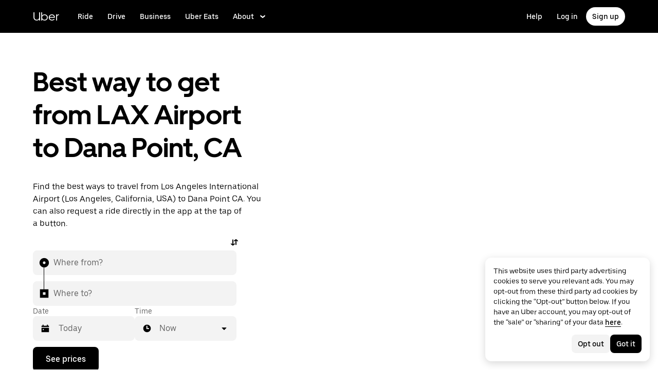

--- FILE ---
content_type: text/html; charset=utf-8
request_url: https://www.uber.com/global/en/r/routes/lax-to-dana-point-ca/
body_size: 117726
content:
<!doctype html><html lang="en" dir="ltr"><head><meta charset="utf-8" /><title>     How to get from LAX Airport to Dana Point, CA  | Uber</title><meta http-equiv="Content-Security-Policy" content="block-all-mixed-content,frame-src 'self' 'self' blob: d1a3f4spazzrp4.cloudfront.net d1w2poirtb3as9.cloudfront.net d3i4yxtzktqr9n.cloudfront.net d1nyezh1ys8wfo.cloudfront.net d3i4yxtzktqr9n.cloudfront.net *.altrulabs.com *.doubleclick.net *.facebook.com *.facebook.net *.google-analytics.com *.google.com *.hotjar.com *.hotjar.io *.hotjar.net *.snapchat.com *.qualtrics.com *.youtube.com analytics.pangle-ads.com analytics.tiktok.com api.company-target.com app.acuityscheduling.com atag.adgile.media *.bing.com maps.googleapis.com px.ads.linkedin.com s.company-target.com sc-static.net/scevent.min.js snap.licdn.com static.ads-twitter.com tag-logger.demandbase.com tag.demandbase.com/e353a7a2a87d1338.min.js tags.srv.stackadapt.com tags.tiqcdn.com *.mutinycdn.com https://www.googleadservices.com/pagead/ tb-static.uber.com/prod/uber-static/uber-sites/all-live-pages.json tracking.intentsify.io translate.googleapis.com uber.formstack.com uber.zappy-ride.com usage-us.talentplatform.com google-analytics.com google.fr google.ca https://www.googletagmanager.com *.yimg.jp *.yjtag.jp jometer.com *.amazon-adsystem.com *.uber.com *.yahoo.co.jp *.clarity.ms *.taboola.com block.opendns.com t.co *.uber-assets.com *.uberinternal.com *.twitter.com *.jometer.com *.ibb.co id.rlcdn.com jotrack.s3.amazonaws.com cur.cursors-4u.net *.gstatic.com google.co.in/pagead s.yimg.com/wi/ytc.js sp.analytics.yahoo.com redditstatic.com/ads/pixel.js alb.reddit.com/rp.gif s3.amazonaws.com/jotrack https://www.redditstatic.com https://pixel-config.reddit.com https://conversions-config.reddit.com https://api.c99.ai/api/v1/fire/snippet https://dx.mountain.com/spx https://gs.mountain.com/gs https://px.mountain.com/st 44.238.122.172 100.20.58.101 35.85.84.151 44.228.85.26 34.215.155.61 35.160.46.251 52.71.121.170 18.210.229.244 44.212.189.233 3.212.39.155 52.22.50.55 54.156.2.105 live.rezync.com/sync live.rezync.com/pixel idsync.rlcdn.com/ p.rfihub.com/ js.driftt.com https://munchkin.marketo.net/munchkin.js https://munchkin.marketo.net/163/munchkin.js https://js.adsrvr.org/up_loader.1.1.0.js https://tag.demandbase.com/8fd99f526b0979ce.min.js https://insight.adsrvr.org/ https://js.adsrvr.org/universal_pixel.1.1.3.js https://match.adsrvr.org *.mktoresp.com wss://*.hotjar.com https://accounts.google.com 'self',worker-src 'self' 'self' https: http: data: blob: blob:,child-src 'self' blob: blob: 'self' blob: d1a3f4spazzrp4.cloudfront.net d1w2poirtb3as9.cloudfront.net d3i4yxtzktqr9n.cloudfront.net d1nyezh1ys8wfo.cloudfront.net d3i4yxtzktqr9n.cloudfront.net *.altrulabs.com *.doubleclick.net *.facebook.com *.facebook.net *.google-analytics.com *.google.com *.hotjar.com *.hotjar.io *.hotjar.net *.snapchat.com *.qualtrics.com *.youtube.com analytics.pangle-ads.com analytics.tiktok.com api.company-target.com app.acuityscheduling.com atag.adgile.media *.bing.com maps.googleapis.com px.ads.linkedin.com s.company-target.com sc-static.net/scevent.min.js snap.licdn.com static.ads-twitter.com tag-logger.demandbase.com tag.demandbase.com/e353a7a2a87d1338.min.js tags.srv.stackadapt.com tags.tiqcdn.com *.mutinycdn.com https://www.googleadservices.com/pagead/ tb-static.uber.com/prod/uber-static/uber-sites/all-live-pages.json tracking.intentsify.io translate.googleapis.com uber.formstack.com uber.zappy-ride.com usage-us.talentplatform.com google-analytics.com google.fr google.ca https://www.googletagmanager.com *.yimg.jp *.yjtag.jp jometer.com *.amazon-adsystem.com *.uber.com *.yahoo.co.jp *.clarity.ms *.taboola.com block.opendns.com t.co *.uber-assets.com *.uberinternal.com *.twitter.com *.jometer.com *.ibb.co id.rlcdn.com jotrack.s3.amazonaws.com cur.cursors-4u.net *.gstatic.com google.co.in/pagead s.yimg.com/wi/ytc.js sp.analytics.yahoo.com redditstatic.com/ads/pixel.js alb.reddit.com/rp.gif s3.amazonaws.com/jotrack https://www.redditstatic.com https://pixel-config.reddit.com https://conversions-config.reddit.com https://api.c99.ai/api/v1/fire/snippet https://dx.mountain.com/spx https://gs.mountain.com/gs https://px.mountain.com/st 44.238.122.172 100.20.58.101 35.85.84.151 44.228.85.26 34.215.155.61 35.160.46.251 52.71.121.170 18.210.229.244 44.212.189.233 3.212.39.155 52.22.50.55 54.156.2.105 live.rezync.com/sync live.rezync.com/pixel idsync.rlcdn.com/ p.rfihub.com/ js.driftt.com https://munchkin.marketo.net/munchkin.js https://munchkin.marketo.net/163/munchkin.js https://js.adsrvr.org/up_loader.1.1.0.js https://tag.demandbase.com/8fd99f526b0979ce.min.js https://insight.adsrvr.org/ https://js.adsrvr.org/universal_pixel.1.1.3.js https://match.adsrvr.org *.mktoresp.com wss://*.hotjar.com,connect-src 'self' 'self' blob: d1a3f4spazzrp4.cloudfront.net d1w2poirtb3as9.cloudfront.net d3i4yxtzktqr9n.cloudfront.net d1nyezh1ys8wfo.cloudfront.net d3i4yxtzktqr9n.cloudfront.net *.altrulabs.com *.doubleclick.net *.facebook.com *.facebook.net *.google-analytics.com *.google.com *.hotjar.com *.hotjar.io *.hotjar.net *.snapchat.com *.qualtrics.com *.youtube.com analytics.pangle-ads.com analytics.tiktok.com api.company-target.com app.acuityscheduling.com atag.adgile.media *.bing.com maps.googleapis.com px.ads.linkedin.com s.company-target.com sc-static.net/scevent.min.js snap.licdn.com static.ads-twitter.com tag-logger.demandbase.com tag.demandbase.com/e353a7a2a87d1338.min.js tags.srv.stackadapt.com tags.tiqcdn.com *.mutinycdn.com https://www.googleadservices.com/pagead/ tb-static.uber.com/prod/uber-static/uber-sites/all-live-pages.json tracking.intentsify.io translate.googleapis.com uber.formstack.com uber.zappy-ride.com usage-us.talentplatform.com google-analytics.com google.fr google.ca https://www.googletagmanager.com *.yimg.jp *.yjtag.jp jometer.com *.amazon-adsystem.com *.uber.com *.yahoo.co.jp *.clarity.ms *.taboola.com block.opendns.com t.co *.uber-assets.com *.uberinternal.com *.twitter.com *.jometer.com *.ibb.co id.rlcdn.com jotrack.s3.amazonaws.com cur.cursors-4u.net *.gstatic.com google.co.in/pagead s.yimg.com/wi/ytc.js sp.analytics.yahoo.com redditstatic.com/ads/pixel.js alb.reddit.com/rp.gif s3.amazonaws.com/jotrack https://www.redditstatic.com https://pixel-config.reddit.com https://conversions-config.reddit.com https://api.c99.ai/api/v1/fire/snippet https://dx.mountain.com/spx https://gs.mountain.com/gs https://px.mountain.com/st 44.238.122.172 100.20.58.101 35.85.84.151 44.228.85.26 34.215.155.61 35.160.46.251 52.71.121.170 18.210.229.244 44.212.189.233 3.212.39.155 52.22.50.55 54.156.2.105 live.rezync.com/sync live.rezync.com/pixel idsync.rlcdn.com/ p.rfihub.com/ js.driftt.com https://munchkin.marketo.net/munchkin.js https://munchkin.marketo.net/163/munchkin.js https://js.adsrvr.org/up_loader.1.1.0.js https://tag.demandbase.com/8fd99f526b0979ce.min.js https://insight.adsrvr.org/ https://js.adsrvr.org/universal_pixel.1.1.3.js https://match.adsrvr.org *.mktoresp.com wss://*.hotjar.com https://dyguxp1m9tbrw.cloudfront.net https://tc2.uber.com https://u-vsm.tmobiapi.com https://*.tiles.mapbox.com https://api.mapbox.com https://events.mapbox.com https://*.googleapis.com https://*.gstatic.com *.mutinyhq.com *.mutinyhq.io *.mutinycdn.com https://accounts.google.com https://auth.uber.com https://auth-sandbox.uber.com https://*.google-analytics.com https://*.analytics.google.com https://*.googletagmanager.com https://*.g.doubleclick.net https://*.google.com *.google.com  *.google.ad  *.google.ae  *.google.com.af  *.google.com.ag  *.google.com.ai  *.google.al  *.google.am  *.google.co.ao  *.google.com.ar  *.google.as  *.google.at  *.google.com.au  *.google.az  *.google.ba  *.google.com.bd  *.google.be  *.google.bf  *.google.bg  *.google.com.bh  *.google.bi  *.google.bj  *.google.com.bn  *.google.com.bo  *.google.com.br  *.google.bs  *.google.bt  *.google.co.bw  *.google.by  *.google.com.bz  *.google.ca  *.google.cd  *.google.cf  *.google.cg  *.google.ch  *.google.ci  *.google.co.ck  *.google.cl  *.google.cm  *.google.cn  *.google.com.co  *.google.co.cr  *.google.com.cu  *.google.cv  *.google.com.cy  *.google.cz  *.google.de  *.google.dj  *.google.dk  *.google.dm  *.google.com.do  *.google.dz  *.google.com.ec  *.google.ee  *.google.com.eg  *.google.es  *.google.com.et  *.google.fi  *.google.com.fj  *.google.fm  *.google.fr  *.google.ga  *.google.ge  *.google.gg  *.google.com.gh  *.google.com.gi  *.google.gl  *.google.gm  *.google.gr  *.google.com.gt  *.google.gy  *.google.com.hk  *.google.hn  *.google.hr  *.google.ht  *.google.hu  *.google.co.id  *.google.ie  *.google.co.il  *.google.im  *.google.co.in  *.google.iq  *.google.is  *.google.it  *.google.je  *.google.com.jm  *.google.jo  *.google.co.jp  *.google.co.ke  *.google.com.kh  *.google.ki  *.google.kg  *.google.co.kr  *.google.com.kw  *.google.kz  *.google.la  *.google.com.lb  *.google.li  *.google.lk  *.google.co.ls  *.google.lt  *.google.lu  *.google.lv  *.google.com.ly  *.google.co.ma  *.google.md  *.google.me  *.google.mg  *.google.mk  *.google.ml  *.google.com.mm  *.google.mn  *.google.ms  *.google.com.mt  *.google.mu  *.google.mv  *.google.mw  *.google.com.mx  *.google.com.my  *.google.co.mz  *.google.com.na  *.google.com.ng  *.google.com.ni  *.google.ne  *.google.nl  *.google.no  *.google.com.np  *.google.nr  *.google.nu  *.google.co.nz  *.google.com.om  *.google.com.pa  *.google.com.pe  *.google.com.pg  *.google.com.ph  *.google.com.pk  *.google.pl  *.google.pn  *.google.com.pr  *.google.ps  *.google.pt  *.google.com.py  *.google.com.qa  *.google.ro  *.google.ru  *.google.rw  *.google.com.sa  *.google.com.sb  *.google.sc  *.google.se  *.google.com.sg  *.google.sh  *.google.si  *.google.sk  *.google.com.sl  *.google.sn  *.google.so  *.google.sm  *.google.sr  *.google.st  *.google.com.sv  *.google.td  *.google.tg  *.google.co.th  *.google.com.tj  *.google.tl  *.google.tm  *.google.tn  *.google.to  *.google.com.tr  *.google.tt  *.google.com.tw  *.google.co.tz  *.google.com.ua  *.google.co.ug  *.google.co.uk  *.google.com.uy  *.google.co.uz  *.google.com.vc  *.google.co.ve  *.google.vg  *.google.co.vi  *.google.com.vn  *.google.vu  *.google.ws  *.google.rs  *.google.co.za  *.google.co.zm  *.google.co.zw  *.google.cat https://api-js.mixpanel.com,manifest-src 'self',form-action 'self',object-src 'none',script-src 'self' 'unsafe-inline' https://d1a3f4spazzrp4.cloudfront.net https://d3i4yxtzktqr9n.cloudfront.net https://tb-static.uber.com https://tbs-static.uber.com 'sha384-UbwEjfaSkyIvp7+LbdpgGuSsssbRNhWBt/rm2F6QgFwXfBOMmH4SPYINv8u2xpwI' 'sha384-jTovZi4v8yS+5j4mOb9Fw36RRQjCVbHoh/uJ/9hmyBlugoMB4WfN96/6VrPb9S+n' 'sha384-f+C5ZYdw/9y8ksPanjO0KbZHs8LyckoTmo5YVNhiQgGD3nqjp68c69Ba7fNXJs5A' 'sha384-mVN4t3PJ8gtW9SDEz59wUAIx1FhpQxYj2utLOlBEwSfAmAQKI7KTjXhFrKAp+LEe' 'sha384-65/54A880gwJL3nFEa8Uxf8X1ImFlInrOMd2iymFlxwq7tY2JENDd9dWc4JL8/5B' 'sha384-jWIApO0fK+l1AjhfWCq8ffuLnipR8l6SJDsCqJkTq94fhnjvAYzgaVXzY86x3WBJ' 'sha384-MMRBLfSHloryAnakAhthqIJ9k4sfxXdBXdImanFX/Ut4EQYIDaL39xlutPIx69Jv' 'sha384-nLWU6g1GLfDKEw7ZErMggvGtSSOaoWgl6lLlr1SIu4PTBx4hnnitKtmBdW0xuoFE' 'sha384-g0PXAfGYsih/K41GoJ5gHUqKS1Fym5j1cpNcGdsquIhCGEhdJwUyQfmzgP+byVB1' 'sha384-SENGFSPE1IUV2rqxG+c0zepM1bjFP92BWswIOFICjAOoGiKd9O+b16FXAiv0oxrJ' 'sha384-fM/GTMW4QHevkheyCTYHWkigmRabCwkIsCRzJ5GyRsSxy9ViZFkR8nW25yW8zYUH' 'sha384-/LszXAJiFhKF1il/tdyIx10sJLz8pEA2UUGnoLSYfF0YzcddaOfdpePor+nAHDvL' 'sha384-l7CsrwTn/jCU7oMmj3WtkYYKnAsUtsZtosHDgnqP5WIesMg01urB773yGKBM2Yq7' 'sha384-7QmH28cVYlTkBWULJQxB/eC8+q9Cl0hjgBpQLFTk2SX2Bt+kCHOOzCGVbD10GTXz' 'sha384-wZM0IzrWVW9Mb19noAMNMxTg8DhJUJI/YP1P50btU8eiWPxWdEKsJTUDi/yVoBYy' 'sha384-H/A13zd/vX2DF30GK2dheSr9PXJlhhhsYhLT+1WasCzWJjMzCWu2hSR0d75dD8Py' 'sha384-zzT60yFQrisrI9Zhq9D6rQ6HCwZPjsqOe/L7Fd0BN2DGxyMuLo8rKclZaQ+5Hhhp' 'sha384-el8OBpgkqsI97Qm6RspR6JmvNe+MuPUdNWzPCpDzjOnX+iT7HUwIo99NXJBfsIyx' 'sha384-pSwOmk1tQaARvUvdaGUGQRc4vNeY6I32JE5UUZKicyVkflpKM2qI2wxbzm6dlzJa' 'sha384-n+Wppxvj5Zf0SEEMB5n/KSCPkcJX3mjFMYL7UA71nrBaZ3f27vlwbCJ21TQBn4H0' 'sha384-org9tex1LrSUbj6wpmYkc2ubUrva71eISKxViaEqUSAAD6YkrS0miG4Wpcxtq2yN' 'sha384-IQel2hXhxl6q+Ah9JBxGSUoiNpoIALsm0iMjY7JeTm9YW2J0P1+pEvw/cLfEHXDI' 'sha384-LrofGAIfpo1Xw6rxFO+HkG7ayX6vV4xQx0ZGwyCIRLhdDYDKUcvu46jAZjQtrCjb' 'sha384-GynYs3iUA8YY47kHZko/OC5r3hhbE7kalNmrgFKAHlpI5QiAbq3c8umUSbZJgi48' 'sha384-0sBskxO85QDYrQ6RsLYjN6QLRfjB/YUzfmI6ej9YO/M/v0i5pNxKaQchnfalE/zK' 'sha384-czq0R5H1Wcc2mHtdi4mt4A4yeCcoBUx/SZnEGrIgk5e5l1mO16zTKSQH/QG5SSYH' 'sha384-mdkSprr0SNuIR9KA/8p6NWi7bq5FupqyDLK/Jlg+RpWjfaETgOd3hKe+0i4aXqqh' 'sha384-HCZDz69syikei7nvTjPgqG/uIOEoiPD5fMw7QTgFkhrjFvUpLXSi+iltPKwYBc37' 'sha384-I8+57Z21zYm3fPOcpmHpXIEk/s7isZeG8B7RhSIlxMAyXYl6TguV5ATPb34YPwym' 'sha384-X7PvJReXg3ewgSR0F35oQD7oRTBAr75VKRDHogzEu6c0JoU7XySEQD+9+2RizorD' 'sha384-jXfRqAxIJkaF2b3kdaRA8F72qFfvfMe7GWj78DriXFv8IwV1fsskBok2zcT31/xF' 'sha384-YDy4jteSs47yMQ0w+svvMjuLyn1WsCs51wEf2gWZjK08R18FWuPBmkkLqU2+EPFg' 'sha384-gh5WU9QUed0bG08KsKLkXZPU5irlzY00qCs+dOwgnhQFbGI+uSZZdoQSvJCwBGJc' 'sha384-jYbFfMgL3ODr0HZk9nM+K4HzNC/35Zes4Oft5VhDzU1fZrBnQZB9N9ffjpsjLnXp' 'sha384-JXWlLvnd4r/i/7UKDA8mDKFV1QquzXViYBCFB/692PGB4zt5ZMb3t/tt9AG4cCb6' 'sha384-/gNKvGfWULsEcq3aYtQMrzP5f8HsSl7kHirVZ2zN2OY6WQcz878MMPMIhPYmuUix' 'sha384-8j9WlLBI8NKeUAtoEOQDpTroIphPjUoaB6eBcmd3o3nlfH6XVIlXlo7jNpv7pV9P' 'sha384-RxvevtYkwBvYfUmmNlEJ6GWswQJ5ZGVYiIvyqdiC2o/11vIv2welMLQpczdiMdft' 'sha384-FiWBbj/A+o5/emEUZ94xfSpOD3V3LTtgZkdIaDsqoocYlFdkzEAJ80LYw7vrxuXx' 'sha384-pJkg0Sv+sOX9I+1L6awVEwQNKQ3qgGfPlUUx3bBz/Jc+WA4Qq5UK2AmebtGkCZMG' 'sha384-C3MgY+I5AOQp2yyxWjb17PYb3kmrylC6vs9Sde6oSR/eDKDN3kukjrEpik1mIioP' 'sha384-l3101Zwllj7+Yi5J9EJVJMYjB0TUgo3oOI2Wg2QZgC0AbUAPQE7FxN39ezZtKOu0' 'sha384-GCUJf3hJR8jzl2M+8v93HoCFR3DJisgBsZERj4692Ddi0+CKsCzN+fuMIosSL4k5' 'sha384-UEbM19TqZCrmcK6JuEVlEgzoMtig9+UldeQZCEsRevo1KZchROPrpnwGoxHJrjjk' 'sha384-/KxNclJLqW+d9lNe9m9LZSYsKOBkR2OpJzJ+/uGcsLb5WNrw4LXoofuU4j+WP7Fq' 'sha384-QpbyD3AOxP0cvpomPdwePZPzBXbTjyeDxxRPgNOAN8gtK9YWCn5jsa91cXjb8alD' 'sha384-8qhoxrRpL2bNH0mVzym9ympRQ1WorwBYAOlEOlVqq8SSLvExq5iQFKRpl6vmdCwZ' 'sha384-Xavkfc7NUyW9XtEkkLjG4lj/bj0GBVcyheZODVy+EOceaREkFnmczlZ6juNNsvGo' 'sha384-OHd4k9iifwgjwUeCgLunWoHHh1bqchukw5mthGTIGyBxjnGTsMXYpBIMUXuy40Yo' 'sha384-tcE/tx17c6TZ1A/YuxyJDCcvBUB46N1VR60QpyxpZVlozxupOFSdD83GNyQ+eL9f' 'sha384-qhUiqlytjCpuPOxoLe5b92uKN/ljzHaB+/mQmqZb+p3RBGbEicUJ+Z4kkWsgk3Sa' 'sha384-oTDbaiXpxBAtc0EN4JpvX7Z/LPgvfM7RRDEtaxe6tXmzVk9JJ9RK3TpZouRmQcVh' 'sha384-6EZ+0WoaMJEyptyMK+PAnchDHp1GpSgrbOYuG/6WOrDZVFbiAWH8n/it7bKB+Qv0' 'sha384-HRNJhiPSxfBVJN++O7iRX0B75yOty7fjBnUAaV86maIeb+O/d3XLh1Pm30Beq5Pf' 'sha384-dj4sQhAseUwvrkgwhKJ1aV6aOk0M7CT5y292hwAd2+FF0WEpDW+hnX19gMgPEOtb' 'sha384-KwI8VtMST7KDBKpFT2Sieagc432CXajSdWRczDxNRaW+XcKOdhbRMGNWcMKabO2p' 'sha384-xITR12WFTeQUW1Y+a1xrQvmFyqOMEYiWXoI2PuIaDHFD+M5rPnBpIB0daWD5aS8z' 'sha384-xmr7Db6nXdPdPO0+14c8BnPHiEbSHkBmdT/M7Eip2HvvwCFh3Fy53kFhnMxQDgPW' 'sha384-bPgvZeNy/D3RrDUF4YQtGMpfJ2upA9cS12A+g6BV8W9bkOKO7B8tB7Ee3j+J3pyS' 'sha384-JxpLz/tMWAQquf0YFRkOdnviD0Gvud+222W4GNIgxKQzmtFMwAR11vBVDkfH8k+F' 'sha384-bJiHM82afD0fcOC+ITrajd7du7xdJJmb82NMPtrhBB9cwB33rWmLzTlWML32KrwI' 'sha384-7q/MSgWGmZs70f0PQKwXCXXFuitDTXqcS1PgC95fXbHG5DdkkCCbwRStxWBrKu06' 'sha384-whvRJeQIrKooVxAY48O3pD5yM7P1e2NS9W7lX3I+3Dvqr59aLOziDY7CxLDIxAKU' 'sha384-I5pHZ/CJqD0I2bGAMgrX7jLRLT4j/jIJjKLpcLOe1JUjDrbp+FzNSB0yjcP89P6a' 'sha384-n1wKoxnKy0yrhbXo3Ld3Ls9ngXW2M1Dc3OKyw7+O1LsYMTLGWrcZCNeOF5PgxjiZ' 'sha384-mA+S+EVixATnUrscNApuavPLfYtJQ56mZpXoON71mDKXyz7gNCFv6BQHnLx4Rg0f' 'sha384-VUsNEgxUI2VLiAvUx1+p+LnxcbA83BaDV7+QGCgoUFweFfOQpJtobT3KCfhkrm6v' 'sha384-mZITGsOLHahp3r+thXkCEHISVXGmGeu6xlXC9OVCnfDBQXqWV/uHvnNWzupSeoPE' 'sha384-FdyQ6T5B/4NboUEkwU2Pdt48gWBq3dJomb8U+BkDMXjO2PFDOdUM5lht8ULzpXFW' 'sha384-Hr9qHakWcS85DfaqhxfQ19Azf6n+v0aMD8TpFjdyPcy1up4ZqvJcG7FDyLmPZ05N' 'sha384-CkmX4cq9OBB9Y7FUSx9ZQHaAVDI8WaMgJY0ZzUHiKTz/s8wC9C+AJwwV9RR5GBrk' 'sha384-+JQPI5ebNSo/Lu0GibAYFtufR/qdnmvKUpbSNWDAIvTojOeFHfOnSjELrfZGacG8' 'sha384-0AlArtIt9h6n8ElapuYTMx5/ZkMr7nYMX95aj7lh5Mg5L7KR5HtBAeje9QWRZ2Dr' 'sha384-LymKy0ioltc1eA7WW6dGXmVRuqZDpWPkWaR6bBfGnqtVYHyEyHlH/x4OYGZFe0wS' 'sha384-rWxjnZJ9UVrw0hjuJFombZH+E2zm3gMqQeP1vJFW+uF/TOovjV/eO6PdVkkhrFUP' 'sha384-e0uHF9uI/+OJ2cpziv5h4m0FYRNKZq6+AwTl1Fg5hYUinuv4sHE78sb+wNyaw5dE' 'sha384-vKwGkerkOeArGZSGoF4BoOPp/IfkJfbBAw7HEl/krpW4KhkHzYMw4Sv82o07YoS7' 'sha384-C4O3S8CkCn++XGsVCCLuyrHrUPx+LU4aj/XhPKUd8nSCGExQyagJb82HGGtiblWk' 'sha384-GaeSWbUKImKYVxkKvMgH8uQgkVNRIRtC/U2n/NnQt+dI2jgp2j0MH9OAVd5mliwN' 'sha384-i6ZyOpN1U81YGuc1RQVywd3aoUDY7c/UfdqjwGrOevSGldmGRRzy0aAaGBDoOkTY' 'sha384-Ctn3z0oEl3tL1tcByVJaS5NNI81MZr6vD1pO6sYCHKcPotjNuRM0AKU4qUvUTW+X' 'sha384-IFQwwrCLSZk4vLnZ0DdOqAwIldj0OAp4ElFKlz39yG0YEAn8OYsncizeN2jhjnF/' 'sha384-iHuduYNHtgCISDc+igwLSzw6rzg4KMwLXl+AQ2h/4mZs8qLyoN3YBnLdBk+IcMp7' 'sha384-l4Ix7o/sPjjugp0B+bwmBWTm0IPlUUq7sULs1paNkoAPvNN+a2naBXwXRRSzBZnd' 'sha384-nZ219LC5v8ENQcWQ9jtn/Us+dursggz58SkeqJ3V2C4vXCbZjSNoRkPQY7/pznWJ' 'sha384-ScaDmuLXWwyskux3GOePw13ath6i580FbX5MthlX6cDfb+Bqv+QmvidTTYB5YE2Y' 'sha384-laRiz0csgNw7hdDGKYN4L6m0JyFyR4rAtg5yPizesuRadjuZQFQIene1VAktrMT3' 'sha384-KBk8mKdGsbQZKWBUOu3JzGBAmqYMYrvJbELd122M7Js9NExiyhV8TrGm/ZY/uMrE' 'sha384-WMrfnuO5y5dh4Z0zpTipQkN9KKLpVGPE/4D1HhV+vroHnj/HTdZxPkvrhHg6VbrW' 'sha384-7ZSu2Z6qvXkpys3+d9yzSCErNQgKho47FPUB9Yla+/HIlps4CNbW/s+80N1biPWk' 'sha384-3+y8PxLyRHwjxM+JpcC5hloJ1huZfd5gEsjqAVFszTJNCaBJGso5O1P3Tt6Ck8GM' 'sha384-IS3FcptSC/akUlQf1dOODLkqYjpYWfvP1Mg/TxexpmfqIeFiDpJEsrO+3wGUwoWG' 'sha384-fw/WbVfH6e6FFYGkar6iZyAHRi9LKC0oLBIf/J7rMV870ZHAxnqrwK2EdEA7HeNU' 'sha384-mpjHCwKhes0S5Kn6uSYN3KE/O6GkwyjTnEuO9ws66za0gCnmjSWDYj+z6OfHcHhv' 'sha384-HwuwFrmkxBPpcN/UWAq30Ov9PiXkY+1grCD4lh/k2Htjhs64hwkznejKw5NWPpch' 'sha384-x9GyJtwv0TqWnjcTEDdriddplBQUNsmPxWAqp4HCxS7EaXvJ7T9ItmtgjhfatNrV' 'sha384-dj8Rj9yiOCmAFgrV/9vKRKYGp0WjTmmOV6g1x68fJdDAjCO8tn5pCnBYxS/tXF7h' 'sha384-gwqmVOEpQYUTvnthfNSHHC7F8VNyzMoVG02B0LQkX49mykRv3SX3bQIjrrmG22ZF' 'sha384-d0wUsqnYqEPya4l9FLhGDKsOR2amI16Q6GTCL0wOSQ9eVLehSVXkgNNXbqzVsD4g' 'sha384-ADNBA5rWqMAXi7TkoEWpneeNVi5+4Bi1qN8+w6CaZY3n5JADLfi+zJK7xcaaFOfL' 'sha384-2DILI4rF08DD/TWLyp1Zu+E1fwCpnU6AIvQy/axDuOdmy2SQf6QqouClCqYRpsZu' 'sha384-2ls/hPBLRH3pSa47Y0FLAG+276rmo3JaGXM708WlntosMQVreR1KF3b06XtQiIYb' 'sha384-2QQBqoLQg+N5BXrxRf/AcR6nTh0lbXruPUSnO8B3C7FfysX6rEJo/29eO6oZoxV9' 'sha384-NyLt5uP/uUQjeJwTNWKhI6K0bwLTTgCEVCZkI4/2FqCfAHr6SDJd4uOJRuwWciZI' 'sha384-/lbzPGSJB2+fx91xQbB9IukUioeccHBUptsOTLN7cmB0SY1Y/MJwSNLcXUt596LF' 'sha384-Bfgda7+10L56QJTBBdnkFz/vteD7QWj0Y697fC3G1kMg505WRKOGzG23eh8Z0Wcj' 'sha384-zpZ/5AXSfKHzKWRMqiB6Vqed58OtIN+87ICp7r3s+u+3DoPWEwHaII4nfbeH0VKX' 'sha384-X+pq3alZkiTgLgX/D4Ww+rmKhHw5fzZgdnrNRpcQyTG6TGy3yIGhrJqhjsf5Iz/t' 'sha384-3+h3aH5reHuIMkWqSW3WcqinXkxDZZsNp+gd1OSlegyZs/jVthk+m0yYr7FwbpDy' 'sha384-CEMhF7zqpW1dD/S2xH3wU/U0GuGiEohm2IT4jFTc/wd8HxhgaLsAxNn4eayGWSYN' 'sha384-aJTCkBIDUML7STpm3rmjKhukgLvgvNXaTrDALefh9YLsxurpkV/wcmWCA+g+8WqP' 'sha384-ovlRUUEbtGH6I3IiIxjeE34apHyD/DrIMRxv2joVn92zIPMHXx8kE89DMiIvKHRD' 'sha384-rnfZfSQ7Ff9b1uUljAe/tIqKJ7musAFMcOM0nD9k4GsC2Tj25HyqZ/h9KAjzL08H' 'sha384-hYMLh5KndGUELsboOiXq0z5T9k1d+x+YFyZUMo2lPBNYPUAQ8dFYLU6rvjAt+iXt' 'sha384-Fu8/BNax9ZAzl7mP4HvD4ig62ysTH0AptX4P58MI0J7/n+bee+bR7QUkQXVfsTmm' 'sha384-s1sxK2gmfeXMBgLgRMtjB5LMVH7jQnpyQv+4ljt0rQvzFLBmq4uyy3sllE9Ch472' 'sha384-bqgwoll00zmqWlyQz9Z1hnhc0cDdsC6rIWTkaB22KpJBoqu42a0Q0mWM9vrJASxd' 'sha384-DjEyy3FfhneVWzpvi/j/xUieDnDlBa/83yg6XAp0c1s4EuVcVbNTMpG/xn45WGie' 'sha384-x11hADg2mwtVngBrXGz409zqStjnFvCqjA3WOXuS5GWxL0A3IlCJC5VtQJ/a6zrI' 'sha384-lepim6Cxz2N2kKVzdPCJX/prwJEHxuiKIqa9usHTTf2SAT8xdvDHRyQ4S5ZyH0Bi' 'sha384-Cc+KFkkPdkzKyGTS2h67Abeu+FRoYIB/60c9ebb/a1/vKNUc8XF+zXS7xTMbmXrl' 'sha384-JCsPBo36EbqsIhKxZv7lSe4yA+3VJCwZMNgopkGmbXSIh2+Rz2AhqpqdMuD6uTEI' 'sha384-V+Hxw8YIVaCOu5ijv3s4QoHQDzEStsdiU4F6Y+7kEw5pRffHyBCxac2O6rt5j2BC' 'sha384-5avjmn9VGMuAXbpXwQXUSWK/CNFW70gPzWUYz+/D1kgI2IiWYpCZYDGbptDGH372' 'sha384-VSS5ts7XFGLwL56O2dmWeNjTKxcMWGAgKXLqPmPeQO+A8Csym6WxnD5GzyabimRX' 'sha384-i2T+T+sgEmJuhCZXhIggkN0xvajwYiNDZlbh3IyNeqpUrBHSU2+Z/CqJGg+PApUS' 'sha384-ocfGGIsMzff0NwwXn4pYe8dBUH78WDjGiZOzHbyEQtHuY2YxqMSd325Na/5/Fo+W' 'sha384-lONNVgjZld3OpcI5NKn9TkWTXySMXlEkjY0xbfyS01W8ruqU/HOR4oXoJGe8tv82' 'sha384-yWKTLc+MOI6XpHKp6+e8Owp/c2LYGxlm2pm3fz4+Y+sHaGeXjoDa7xxE44KAR2k9' 'sha384-lYbc0AKJ0amUb3oqTz+vgGsWA7u1ISMJkh8kGDExoZIAniJiudeycwNyCZjO0260' 'sha384-zc++EONmUGPJDz4DfODVA6Cne/KHv2a2V9ZdiJQJMCakIuPjxl0tlL19wgmryJ9e' 'sha384-5zWO7RXPPdRjGq4yG0bCzWJYlocXvnt3aiGAOA0HaWsnbNdFXXNm8YC02sLgxr1L' 'sha384-FxY1dlY+tTELdFoxS+eXBynoP7Z2x2hAnptxeFL+samhoCVbUEe1rtuygn91rhC9' 'sha384-1SHr1+vKWY5H2ow0AnZ+J16fJSA1AFcqA/1ujDe0BxOyMOB+XoF1wArzWGZVQnaF' 'sha384-44lLFhuJWyF173r8tVPTBEkGJMtUPbLyQCrETpimrSlv75hVZI7tsV0ptpC8OoUh' 'sha384-0irvVVVMNZmhc3mFXu4HAEPPTbM22Y2qUu57asG1ykkow1JOzuuD5ANye6vZUUbp' 'sha384-RwLiF/3qPNj+ZSHSh9lpArZI/0rW/fmC3KhpNEuYTFxY3GJfttNxo5DoDYL6kqD9' 'sha384-U2v0MBle16PUi1iS3+QbDQ7UKGpbOBdYTblwBl8tcvHEa0vxDYKt06sneb7LXQF1' 'sha384-0IRILgqrDZuFmY4aiqXawyrQJ2slW4eY/xonygF26yt5fysrH4PZNcTzUlCshOCg' 'sha384-eJA+o/PGvesJBrha6E1FND76yccMxRXLn5OfkMClvKON5g5+Jsy/jVE+i49DdB06' 'sha384-UKDvCYRgYmAur+QQYmTNBS6gn+ftXgc5Ri/zx3cbJwLMP8aSiCS368br93QpjHwv' 'sha384-T2q/+pzrlDlVMTjx62uvY4vzrLzmIzgqquJFhLL2YtF679l2BSvvR21uZo10NGr2' 'sha384-bFUBDrgYuZC77zHBNFYKyD3R/r5awWfvUMyuzOslVtGGoBPN7g3B0FclA/VYGIjO' 'sha384-HBK8bCSgj5rnFd4tJYg1C6rkslIzrHxiwNsE+avb3Q87jmmTadkfa5AY4rK/Wi/+' 'sha384-VCxo7i3ykTNOS2s9c9DYhE9ewZsuS922d8Kz+rf0FwJIbTwzDEpG8dGOUHPWyCHQ' 'sha384-vErIRGoggrs+GpzpXrZDfhpdRCxHyX9RzMBQa5zeH7NbfWPiYq4F0X4Farjzl9k3' 'sha384-b010ZEODUrp77HmkPZAwaAdm7+axZvVE0NSsrJfW1HeNqNn3MpuJhoZJsbM9V6Of' 'sha384-xjmX6wVStCQYMnjJieOAuK16Jgecl8054Ywk/OCsi9NtRg9F+UCHsxaytKh/Rqkj' 'sha384-dWaSGVma2PC8V11a7ZTTlBQ0V57sFN925jJpP6/EfwsnsspBP0YtlDis3Rn9ohT6' 'sha384-khRS3gOUwNQEBW+HrrJVlMO1o+Pq+e2bItfxtyyPNWoYkpHxHw6lTi9++tUbnN8x' 'sha384-DbuoBiKdDpIkh07cSrcmtqBsgbfGGY2UJYVW+kSmM5mA+4GzMMvAfmJXt+cwyq39' 'sha384-6x+YvEkXkXT7Rq0A1hcmEtC9krY93sw7rJ/JvSTYThvfglHJ5mxEvW8geQjH3yVB' 'sha384-Fb1sHKYod1wlTv75zx/XiQKiRYoGDeprgv+6SUnxTGcYsqg9K10+Yg/i+40MuwTZ' 'sha384-/HwnfB+WHDiFJ7G5/6sUMaXL78+Q02vONNZuwnazh6bJS72n8wO+7tKDe9m+zY7V' 'sha384-lF69IroZuAA2JfGMZUdTnLlIZgVnVBhYYjveMRT8Zb0jNZhMUhVKrEuuiCACOpJQ' 'sha384-jE5Bs4RMhd9wtp+lR1QzOT4GAhaOSCFL6TiHBjDV4u36ZyqZLOsQZ8RWJM6qxfBM' 'sha384-AV60MhPAjNQF0lYatNmhHhg05UvRAL6WbT77iJ5UUcRbpu3N3A+eYMwN3X/fEDe5' 'sha384-N+wrrRxQIcrPSMV72ywhECA78FEhT5ErBf4FsXuEEtDb2jHCqVg+tbcdrjJv2Ror' 'sha384-z3sTrQEcCb+xDzt36Nfi2ROgENzUJy3/kw8s0Z3sFBfud9Fl0NNMM1LUW5jpRUje' 'sha384-Bui1/st8SrHlc6h6midhae7xRwNOaYdkGggVuOzKHv2pLZfUG4MuWrgMFeA9JVcd' 'sha384-rW31kwUDZE4iHI2AX7s7cCLqxf8iJCg2Af0D1M+v2Uxta41W1ezLfMUcN5bKG7NM' 'sha384-7G/WUzxckrwNX6O2A3ElAOlwXjNF1E9tQ3m2Hhy57PzWYIH76qv4PRLdpAPc6vkm' 'sha384-YkOCCrZt8YSUPCPcbm2my/PVWSYZXJK7ERpnpfPPqPctImpPbGIALV2gp4zOLxtU' 'sha384-dJ8bkoLrni0wpGM5itmP1fjCCcdNY1RMSLqMsEybcdWzsvl3Eoig9Z6t4Z+ebF7d' 'sha384-Ko6ZuwFJZO3TO95zZy/8KvGy6lDHh1788Y7vQjxpU0ZJVKY0FeJbEAsTuf0DcTcR' 'sha384-My8WLrbRvYgqkqU3oJZ540w4aWQh7MmFeVnxBGaVJWgu+LMJIVruGRnoLZJ8Cb3o' 'sha384-U5VLtzWnARoOL8IS7iSFT7aldG02FpVlKszJuB1Ly20Ujl5sCRRMTjNKHFP6UXMy' 'sha384-SizJ7aLLsTRcloohbChC+8ipRjk8/xZjFp4vRzkefHfPw0Xvjg+uoAKOb2vYtElJ' 'sha384-uGIyTFxWezFDo+DFxyUeJjkBaOxroLYWD2lTtUBMidJD3ZJOynG9lw8CvVZlgfft' 'sha384-zhqNmNV8o/OXR17p0USqHE+ZI8S1Zd2sMX2MulhgZ4y0hRwiTux/Frc/ZA2elDTL' 'sha384-dEk9bgceaM5XWH68KYGjsbX0nS44+gHbJhd9FQvwhZIYaRUkzzaXV41mETI/J+EQ' 'sha384-nMTwRAIjmdi9DAFj17cHhKk7izimnUQnaYm/7Uxcl/L+OKKHx5hRWNmf7yFkrVaC' 'sha384-szPgKCFM3zhmTLmotxt1/6Coe97o5wTgrfRrzh6ps/iNTWBwTYKo24yEi2RxyPNA' 'sha384-yIrx1goSXCK8VRSgHrbf0jEBjwY/cue3RnGCDoOEsAVm6AlAm0k8Orjy2FN4W5CW' 'sha384-yxV+x1upwGuNKKzf+MI2m/3GYGXNw//LgHF+fCe32e+qr3y2vrGwhQRrqm5MoplO' 'sha384-hfqS343hH+ij++5MhEW6/HDydJiqU82xuECoLF0qGZlO+B8YZtJBOLz6ZhHHIBe5' 'sha384-iPLUCAQAVGFDKflWZ4246+ORDOmWtfkMK2FKEvuuVYGvuxtTXVT4ZSJtSmHCpuXW' 'sha384-tILu5k25+vMMYAW9E9WtqOEtdHyJAJyz7TxxEmuJZa47ZwaHHkxREpuVb+w80XaZ' 'sha384-kmd0+oAJIycyBz02EVjG9hUQN2/aAVXb+SjUfJAVKYgl/7debPu6WTvt4KrXpGce' 'sha384-7tC0qpUwUHmeKQEJHISj9WCQrZjKBHRjj511Nw5VPGAtHupVkaqy1Vps4GeO+Jtu' 'sha384-e9F1clgtZOfbU2VJX0/vjtNt5DXUkXXbSQOmtZd+dmUmz3+fYSxMVmMvwQLNKQWd' 'sha384-elPDdCKTau5+IZm//8msGYvJG3TK4XXVSfdaZOGWTxw1bzKrgY9aGAOVgTgRdFrM' 'sha384-e4/uUPSAIKx80N8UDxDNmcDZGXrtdQI8VUeHU+ZDF1M4xeJwvkrsbQQ7jkajRys7' 'sha384-7t8jmZ/bJTRBaS8+ki2lHO3S1FZxBrfIzWBpB9Dg/dF+TdtmYceieVXYXJNCt8j3' 'sha384-grc+2UYn8eBL3qTI/SK8OkB1gL4IrkNjX6l+rk8KKXbI4zpHrdqn3NzKpXcU9Cef' 'sha384-c5WTK2PGyIv1Um2EUBtoDWdPUmFdCNA7nSIPSamnnRgB1IzOyIy1cH/9KOAjeq45' 'sha384-uGzcye18yiKHmvfETExH3dWUBieAvRu61ur3qtWE+lNXubH5g8aoCZ7eaYwsUwPA' 'sha384-3xpJzqDtWURFzAlAYacSX5iNfFyaSQT5h8Gcju1imJxY32Kkbw4cgkpCWmW6cBhY' 'sha384-GKqVFrR9IyeUJz5+yfD60hh9kskhEIIQEItL4ityXaYy24AtBuK8SPnw9rB+LYz9' 'sha384-oDlxiId0Wj3q+oRzIJZ4oLr9OiXZf8UkVlYeMf/a6OeEj6rvunq6JFxwygCjr47e' 'sha384-e7ADImgl+KUERzGGc3SlQl60m3xr+FYgtd1DR6mh9zN18kv58dF1iTcJWHIG07XM' 'sha384-R2Cfn8P03eIfMT1PcU5Aj9wlp/1nYH6FL09PD+q5/g9NmeTxpHwdFpQXX/Po/MzA' 'sha384-nL/5FQ+2IbOBVb+DHTy4CpVEtWrJ1k0y53yBcTvxsn2F7XsaxIU/8YlsLpjN09j7' 'sha384-faGngh41Kc2RAm3gC+gjhMt3rLjsqTN5hmSQvGdOH3wuAs+0NbyiFIKdjFRkUFUZ' 'sha384-z3DU4RgCfxrW+/B+KhBpS+ladrgHus0eBDDeF0vventhPvwFitNXHsM/8pd5bIMn' 'sha384-VxcTUQUoQRO0RWtp6w60Zv5TkCxhzvoYFrW0LCcm+mPx6m3XGCQW82q9lq04IKcM' 'sha384-tZ/DXGKum6Yb8l+TGjlE7hZfUnL6A4/66IjMcQEQcdCJZHvLHCOZUrgBKiX9Ddr4' 'sha384-HhsULi4HYSuH+5NiWh5Nb7e7ySEywPxJK1HpejDnTBWTbKRo5h4EErBZuSkL71Bn' 'sha384-KCyoxMfE3ARCIxoDiQRyf1sycQv403OALf2X5jPJW9eTCk3KPJApzOtCMIMHHkuj' 'sha384-9vnooxn42aR2lIcZtO7Wwi6h/wnJIPLBOJM0lbi8thBpt7sGG3y2XE0KbrKUyUIO' 'sha384-Eu2N5BpvTF7g14M7NCTKgjRqRfacHufvoT+ka7nIsfdwOacp4U6TO6vlUVaoylV9' 'sha384-ajtqVPA8MQ0m6AVRoPBt6sP4c9c3/0OFSvHGTRnyXSS8S5gmPBb0mrBgbKHO55N8' 'sha384-UrC1OJ1VR5ApuftjJHVNw7PXTjwFpt6pM7SPGCctS62H9iB7JDTjk3zjN8S4N6jC' 'sha384-uoj/nq0fKZpFffyr7txHZxVuFhI3EhJTpzpjhsfYw18DuLwfg7PANK08uKmRpSQk' 'sha384-y7qHBf/7kJZQeW61SgtwU3lTG4NA3WVjBPemrK1TQpwFgAqes0RWlrfTnvNUhubu' 'sha384-v+eZ8pMWQ/a4I9aRY5V+4Pf1dldgAiC9NdV9YOATPciMsoLkigA9GCyWZrCb7Fg6' 'sha384-ChnHkzG8JGYjm6IdxWHVbqoeVDBSQWCMI72oqFiyNBQrKvz55saVnNtWCrrOjZ/5' 'sha384-25hS1vM45vQIFpFJss2ZmC3tK+cl3qOtgZxXyQY1ZO+eWPJjrgSYxam4lOo6otP9' 'sha384-UrEnOQZ3KSKZ/rgmjxaXueDi+EMXU0U26pXH8vxRYCXUWHFkcvHkglkXPmtHTCoc' 'sha384-tjr9oHmIBeHLkKBSiRvQTRZIMQjmwsZevWu5feVa9CLaGH6EzjqtYIU3k+e80BHs' 'sha384-iyQ+3obEomLIAutYDXCEVyThGay9HZCiucBCaWbFXs0bK3oF2rWyvJ93n3tECOzc' 'sha384-g+Io8ceZiGPb4pyHq/7zeQYXjpaSVaSOG7Uu4H2ZowhOrGT3bvW1+KNAWcN9Rjx1' 'sha384-EUtX9IWVrBuIhKKFJ81t9OveNE2DcgJy+6/0dUPcqLYxL33GiJ1VhB/3VGhOPq9m' 'sha384-vkDCimkwb36+HZQw/M4TF3F1WAaTOMAqutwEMW+xOSXP6YUNiLqJNf2TsrBIBuGH' 'sha384-uJZf/2UUYj9PMsmwGPek4KdeNMl13JCKU2U6YDCALezsfQzI1gnAkjZy2e92R6m+' 'sha384-EKtuADImlqrbu3ir0wRsyUQ07y6CjAJVx80EIUdHP+dQ9vHoLbco0KegsB7YZDIu' 'sha384-HUpEKcV3hv6s6p9fVdjZwS4D14txBd4slYcVt0XYgNGvjT48iZEsobdcBdvIqbc3' 'sha384-PDBuGdfoXJJx6K9sdNJNp3phsFh/zR9M8Lz5lIn3AwgH17vJFToF6Dp/OfuaNtFp' 'sha384-2xAqVvZcUr3QAZcTrZP8ekx2NfZFYB6JjLgDi7ra1qHP+1dazhCZHUbeAJnqDT1H' 'sha384-EMhxQ+2DNT5F9FpjuNxDmNLKWA+FZqLVjszKVRw+Eo3pU/eIAmhqi+UulKeyVJxa' 'sha384-FD5RSfg7FS67ITEWPe3E87tNe+Ret9J54K7+TyqJraQioJvP8RbMF87ZakpGS62X' 'sha384-3f5mWmb2KkhW/Yca+GkOD2lZbfO7ACf7TvEkPkvwI0rlT9fWXj29OkFsxoS0Cx94' 'sha384-b4ckU2qDcu991rDL2h9Od3BXhL4ZN6OZoN+pZInlD2HvNltNDc98bFg5Hu+/OjbD' 'sha384-Lmj4GR1Fvg/7ooyPTFJdUeP9JXkVIsTKpPxHEBg0/1ZLQy4nZXhTidRjSOBWIpcv' 'sha384-ZXZyZ35CfIsH8r+X/k9R6qEJ50TPefKJj58WZhZChzDrtgWxDWjyKg9YNlvwI4AG' 'sha384-UJF0d5B7A2t+RuxYrOXlXruxzQOwNDTqpuff7C1PsXq3TKH/X2Sa79VC5lxGdhHe' 'sha384-llVA9YXwkcHeTwy5QjkFIiQ/0+VFJ8y0KSYS+o6avrQrdj9HBXy5XbIDTkCX3JlR' 'sha384-P6TfJ9ZjQI+EaFs90BS9/f+4mnrwzM0Ulr/CfyXXPbYBxXpk/1mv0n7Cm8PVr8oV' 'sha384-cCnFx9NaOVUahHDrCLUSPRX5JdSxnSbFfflRp1W+TMC5dWBTGNoZs62JuGiUKx9D' 'sha384-4VqhzM/7B2iLcsRnFJ/+lZ9GQPIePds60bPIdVzQ+YLAWJzZZzAL/4cKlZZBCyUl' 'sha384-v3waDbqzLZEiiiG/7/wATGfTxyQY0Oot5h98HnuL5v2Lu1Ev/V/sA1urVJV/kNk5' 'sha384-c9Lr4zZ81U6uqhaj0OM5fx4HFDM3dOXDw5iOC8fhFQv2JdaCnHiBPvOZD/S3eiVM' 'sha384-s2Zxcbp3aGUC2chvR7q8TDlv/JY7XVdTxAWPisVo4YjPqIUNFK2hkZ2G/wSreb+A' 'sha384-vKzoL6aaAKqsm+8qxw0TgjxUxj9LxAg1eGOmQMrLjDfmPwMuDBop6F2vA7VNFnvo' 'sha384-A7VBIPDUBd6guoMf/Q+NcNs0fb/1q7MYlIXv+A5vqpMYJKP637rf8uiOEMXBYiuo' 'sha384-XYT0I9hyYUQORcZi49KkQE8kkpAayUN9Jv2emUxXb0E8NDOyfr3TrJMxthP+HkD2' 'sha384-mF6z+s1ve/LWDi152VKbNVs12aSix/aphR/VHdj8tYsyv7/Ga2SjKggUiI3WJqZQ' 'sha384-FmZJrQI27o30fQsCZKFcoiI3zg/OzsZlZu0dPRIY2g0BEMZb7D4/glW9tQ1U/78A' 'sha384-orGae07khXYlEpS6NC6EVC2/o0JtPVCGw1zIdZQfhNFYZoyG7MqI8OxjjDbpxuxW' 'sha384-oKqpD51ypnHDOw1liimH0igO4MJwMrbu130f85X962lB1n6IUUxJ20mYmFKeomp2' 'sha384-UUpEr2E/jtR8L3EDuB/62H8n+Ex+H25E8DYx/7OVaitNF/m+cKHHX7oVPxh9xcRl' 'sha384-8so9llr9IBohblycbmOWtqClsLguY3anRJpDkR1hl8BKGUBtWNPK2bYxp3vSXZ0G' 'sha384-UFTMlRJ0t22qz92a5M10fEdSPP0PZ9cxxbTlifxO5Kb44qWmz/yxSyw5vanpp9P8' 'sha384-Dz5MlCsXW8mZLmiKdFsVmQoZHqZvIIdRpiZ02/W/gtWgNWKZrAWuX3UJGPBhQki5' 'sha384-mWVTAG+Wo8lDwk4Rs5OHJ93sDD4yelAlhHhtpFWNW4NtjIOK+dfMXmoyKYEXPRIA' 'sha384-3nn63yta1w5XCYaPPeIrrcIz6kYAwroEBOclKCn7ZLGMz3C0Ae9EhvdBithUtx0E' 'sha384-MVfORnWFXwpczWW4cV8KGtxbt8+7jSKqacx5+R420WK3dbVBdABYqGivi0TtaTxB' 'sha384-EEmp+GsoPfUKDwa6wcvpLEAhhJSrLoiGIpIayl41sGhhxGrMk7WWiiyZP2BsAdEC' 'sha384-gW3oeI4s/dFRcCzCxjJSolJjUEyRQVb5wjZdUnAdt4nlQyKv2FlEPnc+KuLu2yiq' 'sha384-XzLd+UCIwIaosr75uumFI7P9g90WsLxm+z72tiKUZzFnT3ozdFzN9C7kYOft33aR' 'sha384-Y4fFwdNXDcEwIeSQhIX6zsMeL9mDv7m51VnQxh1k6I7vQYDbgEctnWrGfQd8uNdT' 'sha384-Am/ks+H7i4t8RV7Cq6iaxHFETcQZbZKy0YuVLs7WjqHQuPVN+ZkP4H4jl0rBjgM9' 'sha384-UqfeL7YV/pLRIcEtS6PW8uR1vqDvCpnjEmug9sCkCrtbzch7cA+ianjzmJePqCHw' 'sha384-faWY0D4LR1PY8Gv4rtcrxq0/6yvQb8/Ci7AwgwQpVWWvVYPusTGZuqVXtnRmwzm+' 'sha384-o5fcp59JWDs1owpFIg5QqHu8sf42RVuxxoQDz1yt09VomFUtGJspYZX/b6B73Z7Y' 'sha384-9mUuuNplJ9jc89WAaRICjiZ/rrH4uBsJsS30uYW/MH8+mW9vBcSjfAQxidu6E37r' 'sha384-z1qe4MU7Up9EN2MXj9SDKwo0Wm/KzNlKyHXupsuQeGvDfshze/ExLbR1GhInEg/X' 'sha384-cYnhojzOXFydQi208xWVWySEFKI+ERFM1tysHMQ9l9oH661Enb5zi/GIuLcvrkB5' 'sha384-xzx1dPAsPMtKOSDoCaX2aMWvdsr++yGhWEM0zKU4hovFpmIqrtcAzArq6Ta8oa+9' 'sha384-X3dXoS/aqc8MS3EYNIPhE+G140iA3i6o1ZKQ0q72tKG3R1kdsGOq+FBGb3vovNNS' 'sha384-Laro6N+zFjzbESxhUZwQQIvQf1k5VZ0RO8ocC1vfIN49U+TpjZk9WoATQxX5z3Fr' 'sha384-+7nVUo+SwSu9t02oUYNCDeLCoDloYDiH/lGIDNQf4hs6sgpDBzX80y3g3T3FnBFu' 'sha384-6QiOMcpOSHoz6EfNYFciDqG0NPT7ejbAKTg1jXx7vBa3hvlM89bWk76tLPRgZfNP' 'sha384-0/sWRoapxfOah2ITOjWLkvUf0l4wTjDX8nvQYbS4/wPqIEgD3X1vOc2QiNftuvHM' 'sha384-A0qsmJdho5XwMbcFAebvRwf/Zf+nZ+Wr8VFhdRv7NzldZmyJmmV04qM3v+4uWhhB' 'sha384-iMiIl7MWGDDbzGQVWFzsW4WLjD/xciR2HnMC6KnmS4qbrKRE9RkJPyyeG32raTS4' 'sha384-re8AcswNF5NpXQiG9/RLKCZBfQP7+ZZ/TvImSm+l+oRWbXa/g0LovKkhjNe+ZFQZ' 'sha384-P+DRDbCZmksmk16NUZxyjR+TF1XRorll6tiY7VOFjQXvgufk+QYVGgWrgg/w5Nfa' 'sha384-ccnA22KATlvNsiL6JKv+0v1t5FxZGSP9J+plstObz7HT1M8GQigrUfKNSOflaVv1' 'sha384-T3D+7i8ktgkYqc4F3ePoarXIrY2KXa2bFIvGNV7FDnYf+M19cifgkLBrO030xfEs' 'sha384-cjhhZs0C67m6Y/RuFFCFDQojwLDb15N9cUWBBr6lmNTSl9w12tl06gwRvcGE6Y3T' 'sha384-ZIMDLK//a8yc5bCzwjvAqhEt0IT4umkT7DjvFwI2W+pwHiGIN+T5MoCvK22L2pyJ' 'sha384-JIRGr1Ti9An0ZOSc+N6Y+VJFpBghnJ4yxpn1kkr961aZIuDPolH/MpX/YziFqt9P' 'sha384-DAWXq3kp2jOQZrbHvfMWCWP2erEEVvoXN1N5w7ywxfYnG1LN4BGeb1+k44Us1oHj' 'sha384-U2OHvlGLy+rpNy442Vd4L62+GyrZu1ncGWUgKwSPhgyS2HwneeJ4msfqeUlzVFOt' 'sha384-YBgyI4QdENFv2Xuab2GtBSjO5sTrEazBCP7+1Uao8GM+eoWWC9V3LYEIXDDhIqsQ' 'sha384-lpV34zTHHNUGczClVYtSrFdCFrGwy0m2aofQjKsps98ClTs+ksObRq8Z70SLQq8r' 'sha384-hx6sj5saGIHBpvrqMZrHNRi94XhqNOVfbLBcVPyoaN3ABQqDeZ1m/za4gaPyM9xl' 'sha384-waQLSf0NJcZNQVBkE6Xu6w6nJoQWvLhy4ANupgeKwa8LWOjf4NCKzBjN0ZN8Ez9y' 'sha384-JtiCZpwoIVm3dWjC5Oy1GpjsZkv8s7triectlDc6hfmdwfZRL09x9Zy6TsolRz0O' 'sha384-+xXuE+UXBgd8Q49kEIA9zyuEPPvP0HUPupFZsa0e9xZ0QEnfxvCzZpfu+gZ41hhy' 'sha384-Shd88QjotomM51a7EKpysZLq4cU13ZVjdYMkcGXnaQmRrMD1y9X8AhxLcSBqtSuN' 'sha384-TJUqWNQMQYGf87cJFSH4WxRTWH3nQVwTKKG2HJ91phnAzYseeDXipSyLtHt6C0Sv' 'sha384-3+PcPpZWl5fjv7hmYfJilsjJGUOZvye6ABtRKOJCatkanxb1/kd61lXeo4DgOWRl' 'sha384-uHtsx1GdVZ+rVhj30XcqfFMQxT6g+5ia2V5id6FlNm7o4UN+L/a27Dq61cigFPc8' 'sha384-V1oKJt1hbjKnC5kmDybmW70xLg//iKHSxODhL/p8Xoy1Ft7f/XUWvvT+SuRgwFIY' 'sha384-Z/VKCeQjHYx/sizQKPLNWaUqgsHbTD9WyFQ2rG2UR/+ZAjA5cNm2OLHwDb+fk/hP' 'sha384-qqsOlKmEWnZlpXnHGZVqmrLPJscRMSVnWuXuSbZjcOB8VNCRUQCQWG+WJnCpi7yB' 'sha384-9lxeeWmut5rTNA85vaQm09AyTDU1lSzRa3WFGcw+oJCj+78xU7QfQrReJH5NXzBN' 'sha384-GOxkeKjm3ok5vp+D+cPj9HrAFOnxIGDnVHqnIg+XXqik/iEN7DorNuOKv5P3pAFC' 'sha384-Rn7UQSW+sf7cciNerUloNWMJZBilMdUTgcU1okEx0vq6tfgzj67ADDoHAXkosBie' 'sha384-pwjHlOI9E0bhGdYNOmjGxOPNoATKyIW7oLkz/sACuXpcyqfHYAqpePm033IbKdEJ' 'sha384-O0vZxRvwg3xhbvc9rYGwefmy1llYB7U5OZufVVQZWd7pQK29Y79P1jKGFfSJPKvl' 'sha384-X0NLepzep3LofIu/yuehpvaK+TiX3yWIPhagikvugc2Cl33i2n5nVrzY93p9oA3m' 'sha384-HMa2r79P44vR/+l/5A8EBFEztjBf8p+eRo+Hwq7FXrWu9F2+eDgfd8Jc+J+pVs+J' 'sha384-W2J5MYeJ/XniKClCGqzWgcyxutVGwHZ/+3covZWhEot8Lg6NWtzTu61rNyK6bqLM' 'sha384-smxrnfwDYEOrIAdbHwg+wOb40Vn1/2UsDYuM+jbD7z7yl5Sa+C7CwRsMpt76Dh0v' 'sha384-vGpNFHwfeTrr9PxGd++X8MksvnSfbWMBQlmd2AClTqPcbwvtE2VfJU22Q2l3r4NF' 'sha384-KWL3hM3Wqhs1rBXqf0lQFUBcv0/KtnK+Q+Fer31wNrXnYoKxjyCSFccqtNZkqNPD' 'sha384-QJAsSWZ9zcto1eqQ4H6skwOqWJDCUhuy2yn0zpkM4oRyf/Svql1m3JWlYk0jcnuJ' 'sha384-fy36zMlQxHo91WCDvJNp43+cTcBd4xlBqmxeP24XJ8j0NG4x0SxJAFB6s0nExkAU' 'sha384-U1ze3lbWWr6ZlpLlLd5YnscAr6GY/2lBx9RaTKKZlEXmNLSP9mjhQZOwHUZ/ohdv' 'sha384-BvBr3fRokKCaQW6xkQNKHLmm8KgQgU0LaVGuVU+F6rYQpEP2BJyswZ/MR1qUbaTG' 'sha384-J9p7NhNKHzE+Ry+b/BJa87hNz/i+onbcEoQ0iYVWqk8ydZwdnYUJdRs0zefKEeRJ' 'sha384-5hTHG0+XPa+PtR1XAHxUHQWZwqnoZjuTd+WeYmnYtTcHuJiSNjgrJMM6fUxaS33N' 'sha384-B1TgalCIWsSifEwm468LvupzFtpojtd7aa1xlnnr95NzyBlpIhVoTrEtVbjRcogA' 'sha384-KXuWC2vQvBOf81Y2oEy922zyqPnuMkiJ35094I5Gg4LOK8Rmu45DZgy0jH/+KZ6g' 'sha384-KUVgrQ6hWkHjQH5Jy0BrcaOx80nKoIJJZnZOGqRpZPhwS2qUy6mEnLan2UdoRA/G' 'sha384-yjJBZGgi32tRkOocf8q58+1wAnKlSrQ8Xesx3sXh79WdZ6dsoIKZMv8OSnzbsR7d' 'sha384-CEE0JEx2Iz4NVFGNjuJAsY5Za3BWL8ECB44+TEP1viA6mo/RBdRA64WlAkO7whws' 'sha384-a1p7XY+dNrD83nMH9gklZ9lLhKs4EqEFMh3Y9leh7QqvMa+nQQMjXYQ5jMzcaqsR' 'sha384-8qvsS6Zq27up3zkPhpJaJXpBT1YDejcvenCgWs276WthmDD4+5KzGZGoXwC2yQdm' 'sha384-02Dp/MSbDSgmcb28awa/qVt+4K8T1O4BFQnEw/wwRplI95PC7fPVarHc0kS0vs06' 'sha384-1Z7ALG4fF3lrWMqqdmEMKnWIyx79E+ODwluDKnuS5FGZepG+FmAZkdJGH81gdTDb' 'sha384-SH4zUUczs3k1jC2mTdfHoWASpsJxTfG7NBlH1Lfumm5ec1XJQM7aAOPX2O6l758a' 'sha384-F47R0LgrtF2uVvSr6GwNpk0nNUKUm/hgu0TjabCjqJ1ZHnjr24arV2IYKCWPJ599' 'sha384-Y46WPe8jVDF4aem7svypmuPHy4VON9PJvBm3uUlbGJEMmfX6f2oBJCfA0r1CVUXH' 'sha384-Avp+v3LNwT4tyAUMoIPGIxkP0zIiejz+IdbfZo5ImQ9jmRUHmrcNAFx3YPLcwdX+' 'sha384-4aOOAKeSRctHdFKKQONkZol8wpuNNC+xwXPkUqg6MO/Euf4SgEbmfObjpmu30VmX' 'sha384-85g0mBufHAmPuVD1K6ZW2Ty9qcRB9Hpmuck0M5GrlEa7XiWk/bx2kD8tSVzI5U2P' 'sha384-c88deTq33ukwepytr10h7YannQoXo7E576vnvuXIUAY/iCafU5NIgw+TV0Eb3fBO' 'sha384-zueSHnebelOrJv4x9LY9OYUfdCkLlByrdNOcfpU4YoRcnK2ZO2fnebgb7TKgZimP' 'sha384-HkQR95uiyu+Nza+4O2KcAqIBaCNura7kv8skCvZyJkM/cVGzUOk8t4d+frwRZz7V' 'sha384-1b9wvTKwdCx+RZVpL5ajGq188vSo7dEfHDTbmeJGS9ScO5EjEb7Zv8xJLccGBWtp' 'sha384-m05hiG72ySwJ6Q2dNfTa2BpH4U5dYyjkhxQ/NyphxxezeQAJ6r2jJpHZ3gBSFilN' 'sha384-y4VY81dsM8TfcjJOz3Kj1TE34ltVF2uJM4FliHB++qzAHcibHvxCi8A6tx8+qK0B' 'sha384-tz7rM44CELECcS3O+78wMjUYwPkM5MUMijQURngkPssOVlqzVMd9us2FoIit/w62' 'sha384-aqvWKO6PRG++2NZ7HLK4MmQOKUHr1qZpds2p9i8/zagx3AZfuj0wZ4yrlqI/U7g7' 'sha384-Kcc/cMEmVNHEzqtH2RbBNE+Du1H6Q+9tR50YlD04E/HfZvJgff/M14PAWayra8FN' 'sha384-TAzrx1nx4eRiobDSLfGZJeYUCLvBE6djdQ8WKZF4+jfezYVomrrySdqZ3duJxxGy' 'sha384-lBxKqIdtGDikj0p4nSBN/NW4gEDYOC3JWG0O4Qhe8rursmtJ+edRLLG84k+pn4uR' 'sha384-Av8iC6smCp/qYYZYsjN34mjEyUCVtjYPZscHkVTgE90PJb1FR6GAvcpqUik7MZC7' 'sha384-fTaIsTYRcDxXPov8zzoggua4uOhEZI7JuTP3h2OcuguTLNkEdN+0+fHQfgmazfWU' 'sha384-ivMTngXoap2WvRxyMNHm+jFHiaL++qUmyMLScqPNgZZvtVvwQiH3J0HwxEgbUT3e' 'sha384-jCgs1iLqwMzpvQAA7zEvbbn9/neYwG7q8UuuUE30X7pwns0INStklpo63i9s48ey' 'sha384-G/6Oo6zgiRDBkNYodXcudkYgY6XYGyGSMiAHRBKSBkbDqMGJDpIsIuPNzxc6IAMb' 'sha384-axo0ymXUpToFjE2kVLEYuPNa9a+Pm4SMJDsHNExDKvDrr0hO47yjhVx83O8C6E0A' 'sha384-QiUToSQYWi5oXqQCL0Unav5ZFCvrXolx6pu1v/MdcfGok3hoLdCtWOokPaCkV8Gy' 'sha384-KPruVzhohzoKMCw2EunOjV4LTySASap23vOHuEM7v1B64TM7pOk/mpCrnkJby3XD' 'sha384-3NTaIKbJPeQB/Xtg/CJAXa++NHx1UIxPscYO6AIAom2kEN4ZOd9twTqrlmCfUtRR' 'sha384-UMWWTF1m7qdP2dNo3RpG2wnUqd/jCpwm9L7GgAy2rjl3VQ9WbTltk4wnEU3v2bH0' 'sha384-M+ZQC4DKPs8Kb4k4QOTcsYzIYgyE1LgVyAlGMqvdhyt5SUptTGWf/vAG4cuLDn8v' 'sha384-X2/Mo7jrK7nMqh0j8inZogj/+GZmm2T+1Tcj7mNpzRp/rWgumZVLz7pSczRjW/70' 'sha384-efRjcUSCaVpN8+SKyrRLbyJxZ8e0f+zFLcykoyOZj2Jz3evMAPWd1V9PdEHUdT74' 'sha384-0kZQl2N5hYvuwdUN3DNzNiaH1P++IKjbwyEKG0kTZMAueE99KkjQU/tzc9/yBCLs' 'sha384-VXuN2BjvEYzfnyFjjklsJ7GNhw78NPpFhnojDZ3XBw4i990L+RzTCVv7NW5LiNdV' 'sha384-8d9WqmlutAcjeaVGFQOy7AdABxfxuY2sjh1k+oQ4+HU//KMKgLalBL8jg6wNbTbb' 'sha384-50+c7rUxGNAOFEvCIcEyqlFmray2B9ztSqZUGyyQXPmb44bjTRIrw01Kq3trvS/9' 'sha384-4KsTnIbOjVUyCV3otNBhAKCbdxzF+U/cKyh730lO+miNLHt1tBl7CWVLQVAXr17Z' 'sha384-g6KYEeDR4txJXZtrejZdCe4vEZm828799K5CgQ9X4S+cU8SnBslmSwPzZkTKPJ9W' 'sha384-gmXJZIzcawiI1OcbltsE/gMQIn4uzu6TGNTp4B8Wogn19jJqSviyhdhpYAr0lR5a' 'sha384-ClGv/vKbQHOYEmQ/4muBMj+tasM9UM18DNKCjrrVgJZSoFS8lHeRGzW8QrKzQFom' 'sha384-c93Nn4DKJBuNZU6n3vZbBOafuTa7EwXeKrM6ZZwLt80qGsB/PIWazN95qkTNBPaq' 'sha384-uUkF2vSpHyKT+K7+nekN7TU3nyMqLyNnvIcnzBFH1AQsOWlctjPqJgS9KRHnNdJ8' 'sha384-JabEaJps+M+mNMhdFD9R4pt4i5r6oroMcAIT1h9nZaof7JSTR94mbZ+JU/y8WfSr' 'sha384-nHVtDJcbATh19l5tpvXTJqTZxzBKtLf+Bds9Elquk8CQi6FAb73vDzZUMVO9M4Qx' 'sha384-dJCh74NZiFAOfSjBIW8RzuKTFvxuh2ZAQp3zpQ2C464RYdxFyx9fel5P/5RXFBZw' 'sha384-94jHP3zlg6pckMw7gOUWp5iHUOwM7IYsHWxr+2YdpjvgUrm4t22O8Pw2SfbGd9uT' 'sha384-Qktg/rTYEUdcacIXbR5dLvQkG4IyhfykzUHO9sg1CSw0W/PNw8j/X2Q1oAP+EbxH' 'sha384-Y9wWUD/hbzob9cY45Hp5+stGJbKAGa9uLH7iL9loedybuTa0mRuwKo9FuxLftuFv' 'sha384-lzJH8eJzgw8iuRs7LRAI2Laeu2IKl9mlfn5fh0zu9zzWz4/OZp2LcAGX3z+qopLT' 'sha384-sMAvih+f9pbaJPdzpHgBb3Gb15UnTG3ffR8v9bQpSZcWNsM+5hJr6gfFADS6An/5' 'sha384-RpMq3PMncrM3c09p+9oRF3dsYjfsC2UXWWaVglvyW62PfjahBst0bM9ldmnZmNJ+' 'sha384-oaJ0OVNpbEiXen3sOulg7FP35X9eCaKcVeFkwg9xGTddmDU+j6rB8obRAs8oHjnV' 'sha384-7nJsGn+VGNAsYh2Li5SARoegD0oqDZI85P8Eg6cNV7NYn2/dWQFO/m6GZ7Rs7Nvm' 'sha384-baSUmKgds0KufOTt3q/z+rgLfgK2vlhslG0QGGsOWBroNdoPDgEhgBfUtAEXSQvL' 'sha384-4SL9WJf27/4/TD9wmTo5+pshjAilkeIjSmldlmIV5EhA5OpUkL5TLU0BDwVOmWO7' 'sha384-MD9m+MT/YEfj+moR+wPSxYiuy0cyiAg+qjkui9Q1wNm6+rJgdBbm5R1eMBRRgK5s' 'sha384-+nBWFW7EZg66k+IdH1rzN4572+tSNk/23nyD/gW45DJjWrfF0PQ8QkbBX5e4iijF' 'sha384-Vszfq+H0vvLrPp/XcUw9qsUzyKHHCws0Iu6Jb5Uw1sxPW1zb3aenokQjARThRapZ' 'sha384-mXzE5lVBehTSHdPkwPnuArzTYcPdGFd7XXCzYN7NWb+4f5ZKQIwwisE96aiS7pB6' 'sha384-U54eaOj0zq3BR8eD/4SYPXjAGHqxAWJsp9J3IuzhF6ca8aAAZRcSKYN1bddbjIi0' 'sha384-GSAkMzGFAhymwvWj1MeqNFv4KM+GkkyYbh9vnzy2fOvwiNfbELGhE1Hh3uBFfB5w' 'sha384-yxy3EGFmwXr6pcbW6UACrna51yXQtMVAQ9LA/e69t01ODBeJDhO+huZuCN5RMP0v' 'sha384-0ILNVFpmmxIOU9lTkv7Ur8bQwU1sEE0HTSKddACID9Ypz0Y6gSA/Z3ElVvB9Rn5o' 'sha384-08DUuDxdSHhEnUNCvEIRXaC0MB9odDYjTMYxoYkUH1DsmTPNesQf4+D3qkItfHEP' 'sha384-ESAuFan2Qnw2ZN3FShvDQ23erTCfVqVEsQiLA9GfEdgWnvwC6LOTI55BVd8OJijY' 'sha384-EV6+xBpnQWsw54sM0TwmKR2YY8M8w7E35x3Eio2uItWDmtFnSDwexNHzT1d2tk0Q' 'sha384-0rBulxdrZ9ZxUtrX1vvpOCF7DXuHuBFG1POrrxBebdGY0Ukt3GdjJr3HO7yjVlim' 'sha384-YLWpEjWuL+xTGLzjF5pBVBY26z6gPOuZTJRCpFEXLuSzJNV5M6nm8/okmnkF9PqX' 'sha384-cHVVp22KbDUsalz6kBPB5BxFijdfv8Mnzch5M4ZbYK/hxRuYIbKuCSAqsqDUReNS' 'sha384-TfD64cp5Tt7qUCh+XQ4wsNO+FyN2dkPyeDCpJBhI2sa3TGqcDzxEHP0a/TQdp8o7' 'sha384-O8Oh9yC1stUlMBu6Rn701YxsI81+afBOsWhkZmmAwpaEhpIWwV4wNg8lGYNfrGiB' 'sha384-RhuV5FgcXTR+jXTIXW+FUPDxjFc0PxHvwzumZcPdPquKK5zZPWVhbb28WRRMWPfm' 'sha384-KzDtikGk7Yc2RNe2DDp57prlleHCrFO/k0rADmx5r+9n9Pm0ojFb/7aHw/UV038W' 'sha384-v6UkaL8IX29BdFCSXQPr4+mXCOdq6NMace9xUEywcaJHn6TtF5zR1I2jFfCpsmml' 'sha384-MpjmrkBo847ev2wSqtfZc4Z2ImT8wPm7wwZBaef9Yoe/UtdfmtGKuzD4KarVsJR0' 'sha384-s/znRFBf7MR7XaeUcbItAyq/4IiV8oNpa/h+9GCM+cKQ8+vwgxhCqguK4DC744rt' 'sha384-vmpQ7/jcsa9fhVIJdhOCzl71/uzDPCn3DiLHLsJkhbUDiWPrhcqVR3sPuEy5JX1U' 'sha384-IIFgZWpR+QQBqc1Avl5ipdYUMAQ+8GIwaHRpMWj/jx5U3EUp390DMVDOt2m5j8K8' 'sha384-XWyV3AzoSlqus+0fnJrqwEo+IvfqzpugrDPjnAaYtMbfMAu22q58p22PNWPeoKwx' 'sha384-1L8FF8i4UG04J6esdTu9GAmc8qbFqj7nkJrRvCHxiJaiN/kSD6DGLjJtzmAx+Yy0' 'sha384-1gSCgdGhqJTAYhaVTVvCunQHKzZ215lkF5WqB8GToFSn0jVWUAEcHKUo6zWNRHip' 'sha384-kNpRRr8NqA2r5hCSpQxzg+ZVGvm8Lwq4N9KJFBk9ZEu8jMr5UZUIWr9KMP34Tamh' 'sha384-C79UuxUKMktMdXDf4wWp5X/MxYmXSkT5qwaHc39MzEIj/dUFFVOgu1kr14ISd0Fm' 'sha384-y4JcwOVHDcIuNDPFn9cDkTip29lDakA1rqjOXjC2nXzKaYr+lhd7ulWaI6T5LzoS' 'sha384-J25+aSISYRITNKhyDBx1hSZQ5EFfVU3bs8bp+SDJZdbTdX/RUiYqDwQKCvt3QRvL' 'sha384-c33M5MFZ2Ep8CEHXHRF8TtQwC59W6Q64psfR/NLDQ5Gek/CfzeJu2G/B+LIhXM0Z' 'sha384-xD6t2mhSDmi70gb00FXWFnpjiq/sOYMclenuXxMlt50sEv+hCs8bkL9EfiSoOV2S' 'sha384-uqdQ07VZMSB6Xm3n6dn9paNW395uZxByeylL/jIq9H3FbOZg4Y1ECMvz0z0usXzG' 'sha384-6RIqmarq9vCHbDhMwKxr9YxKzwxYSREnGBxY2Ssj7+bqs9vttJojNMlZd7vn7POJ' 'sha384-85kAvOqCyLC4bMp39vsymxVa89IHgTRy+HuhCTYKcdCQ8fidTA7inCwtY9oP4QwC' 'sha384-Ai/3JXpn8pIK2UGcyd4RFv5t7+Eu6am4kRMmSpMEVGWYEPd6fxhsr1TSXiWa/9+M' 'sha384-XvRaMWjMBG2xjD2IJHs7w5c1Fw0zo15O0GJhS2hV//m22AetjmAhn7RB7VzizaZF' 'sha384-uEGxKA/eAaZTZhEIS9TeqrXv/F3DHn/3wrqyraUJlv4typTONqvH/AfL3ihhymWX' 'sha384-bqHDjr4QAAz4XjoOVynGLah79KO4vqkY58AQRd7PwQ/KYNglyaKDG+3PH7tVQ9aK' 'sha384-baVZP00DBRc6vgiEACNdaw6+ndh6PFnc8zeSBZcaIb8IHnkcx9kQkv5T+WQ7epg7' 'sha384-QdyEkfHmddBF+xCiXZLqu9lt3Fx7SRqMV+IKH2Ie/46bDoZbDb3GSwV5gakwoj2S' 'sha384-2+olkU3OM2cKwwHCpekOwGWZRAJ45Zk7jMqq0vH657w+s/05MjOsmRCg6sAvcB1a' 'sha384-5jzQ4yos0SUYA2YJDnfb1EikLt4F4xA6l6WTXFcQ9Mlw34daX1vIPJMq0fULKNPK' 'sha384-OiW0mQ+VAl6KdahYBF7HJEKfyxTV+2Gdc38wY4Y8aCa54mC2K++DtLvtieUj7OTN' 'sha384-3F1YKLCMv1p3cx2Jd3nUuLgastiHEgotTFi4huqnoQswplKDUq9hkXg3lxD2YCdA' 'sha384-Yn/UW1dxbmitNY/coNLZwIAQBKtFqj9ND73tfjAV+YDUaZAoaN0fYXqNGmlaHSOI' 'sha384-WH0AAmiD5EYQkA/5Oh0LbwI76qmV69cO9hmXOkk/MJ5dsyKZpK9zqzfJ4f2ZcWWB' 'sha384-8a6bVtfzDooCAqtWEPUJAPvZWHwmNHMsND+H+ThEYmzvB1NmYR+DCYDbaHWfYOjQ' 'sha384-Kr1nlXQcJ0M9TSdhkqcwQ68qqP7H6gsiA9zuABUtajpj+OIKHN3AJIouL7APCqNV' 'sha384-uFiFtctUTwnjFR3GsTTFe8FFcmfYu8IqrSe+iNECSFcfDu1QumT39i0TJ0SGUuSW' 'sha384-23z2KGm4sFCLqAbpaKWLrVO4yC5GwSB7jpEVlKx+PvW4B70j9LMCCMM77rCzdK6o' 'sha384-R042zLs5g7QehdMunFeCy+1cKrfS3VcTAJMhQTcK/oQQm33In7h7cH12yRNOa1Az' 'sha384-ITrxcwk4jOH7kxSYwrMv7kRUlRwMZG3FC7PNM2Biy8fy5CTK3tRgugA0ApI9YYrL' 'sha384-5q3x58UcX6wtnb4HxB+nmbRkXjQ+P4uW1lBaTVh/Zfm6NPgbBZL+7R9xCXgcawEZ' 'sha384-JXqZIQeyC9/m4TnZdqAkRw1CvpVC9YC1P6xEGrL9cJBFpkbaE+8AbZlmXZU220BN' 'sha384-3VupcF9W9zC4Xr3eW7vLlGPnCdvg6AFOIxU0kkoevRV7CbPDXbgk9sa6795E7Ed+' 'sha384-AefRIWJcITh1/y6QsdN2M2EDgQ4kLCiLK5c4sPM+6AG6r9Rrg+7hPwbgFbwqc0At' 'sha384-PY3iY59fhd04hurIrtIO6T5xBa/YpRALLMbqGp3u9CG60Q2srHq5BcOeNfAZzT5T' 'sha384-dpMZsjcheGuuNpswC3eC4KCAjVsR6vPakZ9Fuk4HQ+lKSap3MQx/9W8gl8oiSd7H' 'sha384-2UDdFiy/dFzy38LDf8UW57DQPjAJucLmwpcFfb5Za1tcGfIRB2CnKK7DD7O3AYxV' 'sha384-htD3s5gJX/MsfHfSYRwmlSsMRmObC+eQDHh9i7xEImEd6me6mlRoDBiAZX3PoFwv' 'sha384-Q1BFhTvoXNAFm4+0xExpcG+uu5bqzQiwYf/g1KmEpD4K5IRi9xCdw4HlKw6NpBSl' 'sha384-EpL6JN5XNewR3VJAn0cGGbYfEeURixrs3WYJclEM29Nqo8HEJHYQq6exunv7/f0Y' 'sha384-mllQjTdX9En0s0qwaTjkVvmNmnyy48pvnpVNvMUtZW5VqXCJc9DhwdTRCyY/bnpR' 'sha384-2CtdN6UCzLEbZ2spaBBnU11UPR5FltZGzzuYr6w1QKBojQDxu10HU9lAu40MiSP9' 'sha384-73R+zYEYoIRQRWSDjkyvIFtmLzxivJtv1Oj0n/3/DmXxXKadEcNy0wRiXh4VUAIy' 'sha384-QmY8ZJASewl5boiFtkbkWC6hacy/8pfzN9QJrz3i8OtpNJhljoPZS4zN4yaqlx1a' 'sha384-Bm8ZWeERj6K/RWbYS82d440Bqd5Fw2gJe7Xxl1eUKjmcmnFPT4IYbi9WRm5HMGsy' 'sha384-jCDq0FuhlunlxcqoCqnnNeHYOd9W/0/A1nTpJvT9KEsOtvZ3m20c64sI5fKWQfGg' 'sha384-pZFKm934HQJ92XGRAS58nLblCA1AQHqR2hj+NoIsX527iqVB2Qs1aFDZImsjuNqB' 'sha384-8Oeq0DFd2GMHXfKarRkUOsW0uYnxHbsb+MHMVWvpJirUGgmlb3o8vQWvXeeD3p1y' 'sha384-JpXxJ/vWy4KguqT7CLhJRQkwfY9QIsEL2tEO52nDgjxG+1zk/ukBbUOxpi3iGkdM' 'sha384-qD8TiPgUxifF/kBwuC0C1R0kkptJUi+xh3uLrjqYn8aQR8UWDU1GljdVXj/TBW+B' 'sha384-YSIYsmPIRFqV59TjmtXsw/p9rQiaaEDMUitkdJW0nqYPCgPMkDZH4bnq4sWGsFi1' 'sha384-WDWQ3jkc4vsE8Dvfa+zqjj1XzkOWCVZy3r2MHyKpyFAT5lSbto14333IvADLUnSE' 'sha384-vlp+sgMWIYnHgRn03pmNTsls2BoZaxp7Hw/ROAUNtUAMn+jOYk3YvT6uAJnvaqYB' 'sha384-3P3gdrfLu4b46bYCLy0IdMY2ZMwY18jfmfNhwmZQKtqZ6BoY7hwpPsw1IXPmqFBh' 'sha384-ZVqOk4Z4f3YfNGd++SUpaBPcHZi04iiSHIKCe0blBHC7VYFG2pZ4o8MGjDZDNWsi' 'sha384-2xoHZu7fYbTGd/+iwiDifPD1humgfX0eaCbdOmBMkdUB0UhS6ZVhor0EgWk150UJ' 'sha384-M0uIYB9W/LGNvdPv53YeI8CxqN/UKHCyGxUOfjWzNCm7pDGTqw1+3uNY3BCh2W71' 'sha384-CiYYKoMg6OdmfiNnAyY1cDHGEeuwZi2zA0Q5nHF34sr2E3gHDyRwAdgL/lCHb/A0' 'sha384-NUyxJQgywvRDa8pqHsSoJY4yBBmO7CwoLloKljh2hsYfa9/sADPV13eucGjayfnG' 'sha384-kMWT46CSgmb66J6kc6BZ824kul0A3ST9njm7j+0rmhafhaLAaIHAaaBOapcEGeHI' 'sha384-cAT+vt/tpBZo9GPxWmnojW3q4KhfcyT26OFelw+73kR7MrZiQUEOi+KnWQ47dtQq' 'sha384-dtyDzTpA+aZoTG+zIw8QIk01VHHEzTAHywxZ8hWEbCFxTP39li+9LU8oDdgOPJHW' 'sha384-To/gmTk6fbR8VyuGKhdC2Gerte47RLeU9pOZ/p2TnGEyrS9+DU2Qk9Dl4kENC8cl' 'sha384-P3AyUTixeHm/HKHatZdQ13oDQesk3Hxu23NOJQNAweLLoA0MyQbhDw9R9r90du66' 'sha384-g9NMQEtNtH7Jk5IBD0IgFPYL4BncuB7nN9EF8IefP0br54yK6PwNp/piyFQmIaRj' 'sha384-fJQJxTVYFgBqyB0WacN8NLtYyzbdszMP8snvG9ak/SwJlT2YE7RqJWh1qgNyovSl' 'sha384-W/KfESG/fUKG6S9BS2C0Z4C5cs7Es300Ng+kaPTYuacSuXNTW1MbpqLofdteEbPI' 'sha384-32zAZzyJWxEiCN7F7lhXv5V9HGW4gTkP2LCHM1SDL9V9fSkmMPDhy1YXOVqPPjyk' 'sha384-rxqUJuBLLmLadwTZsEVaRRCDjT2hrEYVVY4AT9cnvD/AJ/G+4W00qbIltIT0xVgu' 'sha384-tmyfoDruGlfKfZB5CiFarSVXrNLGIW9yEbMLrklh2tOJnVvMJ5QtLq5WkCfaNboT' 'sha384-M90KRc4s1dCVh4B/EdZYRf6ubDzZRU1FpeLKW2MjpII1OQc4B3FGCdCdqz/V+n0w' 'sha384-FzoLAtKhTqiu3GoeI/s5gJULsYIRzgn8u+TqZkoH7dLcac2Hn7R7MdAsBc3spgAs' 'sha384-48Dy+C2AuRt2IUBXwPVgTqPfVmvURO+/oB+ZZZ6LuVmsaZm2u1TezyXPekREUAIf' 'sha384-aIg9GqjnZVd6JkRvQkewqB/IcTcoJLci0J+dyYuZMjaD4hgltq0sSkJtz0Ae2EpF' 'sha384-8HdAmboyv/1+h+s6DHNvGaiEovXP90VbtpzsBJgNdRVWgJcJR8Ux0tOVxWdVN26D' 'sha384-v1z+nMh8reDAgtR5+YVqTpLIJFoE8/5SElG5cJGseSUaxNQDs7cGEsZQX8NeaHdZ' 'sha384-X5E18wEoU/C5aGKqLhyhOObUzuNbHZsU/aVDfNJ1oit5eXewZuiJghfUVIZ2dRA6' 'sha384-pOurp37zBKuqVJZfLw7PCTiwEEtLni9a8r4cSYwjuMynkxlO+jayr4e1p0zo6rg2' 'sha384-T/cwZNEZdmNrUNT/8ZPE73c6HgjdZ1UE0RVYaPEMGQ/phMOkchRJ5Y3Nkk6NOMy4' 'sha384-JVfE1lSdY1w2bICq1t23T2XdEUFZjZNYs36HYa4uFEMCyGDfFq+hlhXXNdLBa7ja' 'sha384-zLaI91C1YWudzkBerxn51wAP8h6A1xwLULOAVH/X3GgyYLzyAo7lhK3QBxExiy76' 'sha384-R0DiHDI03ZGsvgwbSj0G3wAPfuhOW44I+xu/UzAU1lEEDHjOswk5ZiH7Dyw7KDVS' 'sha384-iBh+lDvfrtEj79oNSofp0a0ozpJIW/RpOrCuPUpaZGNJ+c8PdSF8pCrDyB8AiP3j' 'sha384-CZiSCkcKffCkLr27xZ6odPQyeibleprZUsZnsaeuAyrzQnS/535OKpYy6KQD7za/' 'sha384-D26YxFnQpwHdBahZ48fe6B9b3ezTHVios05mLvu6eZ/AaMrH8qaEEBWalD5XZTyq' 'sha384-WOtmFVMAf7RCgo42pXdMySfQGwVQQimnL/1RDHhuBXWxNtSmZ0hBzoCCmIy0+lEy' 'sha384-Sc7NLZFHahNSqKlWRMBH6oGR+SBDTAtwKF/EXO152kk5iaOnAEjmK7QtWripyzEi' 'sha384-CuEo61EzAuNiTy6g4IYfbg0aSsnEfvCJe62BE9x7W8+pL0QE3C77emmn9+L0rQOn' 'sha384-fbUP/EiRTqHNm6A2oK2d01tq5OH+vNuEuX3Wnboiemxllq8UGQtNCul7gU+7fbnc' 'sha384-B01T0DrKuHtgksu/C3X49ZDFY5aD+Z2r30ELplti/T1dYNfXzoZuBbIlF3ZgdOvZ' 'sha384-Z+/4IqNyCRD3FaTn/HIbP1YYuGS/5uqUa9m/GpKUby18vAwhTze8oOA0A8KY17Su' 'sha384-1eSZU8OY9At9ytPFqydVfQKpr9VEVbzEaqNkfV503NeEonKnImpCHdniRlwUxvaU' 'sha384-8O6ZqTyFzbGy1lKaeeIvZEVrNW1I/YEUMtX1Z7tQubtFARLQCnd76TQqN5HuwZrb' 'sha384-+mDBFYRWMTa2hMFM+E0t2eV7aPqY922HJLsDjZ4ZzhsM6MLxTN/PTa0eSYZN9X6V' 'sha384-IdVubdxNhfBwAoRj0ECZFhgmEilsvmuF5EVyyzzFZqhBljPZEBSYG/OiAndvrbv9' 'sha384-SjS3yXGlbsL1bJhJkHd2MlgdZK5+qNiOuFJxNqnjJhAQvnVqzsiUThlzdMEdRUh+' 'sha384-JZGEV3aejIzLTGJxRuWBkEeAdpjNpu4FL3KzDGqMIcroGOYmS0xNoDagHQMF92Nq' 'sha384-4OU9+DWyvm2hnfpUzdd3piOLUIc9FJE9H4HWUWk0HvANYDVDrBpEvrzjOHODmSeE' 'sha384-k6T4Evg6vo4/saZfYIG6bvfviQYJUIFzPhO0NaT/zKNkfPUxj94nszsAbyU6DUk+' 'sha384-rcH0jRiJj9Fa95n42QpYcbZh9SRFYXfJ3oym724hr/ZyER/87DOOTk9MtMuYgktZ' 'sha384-811z4pvSPGr3cr2wyKmOoUeLlV6eKYg4K4YnVr2/B/GCfOnICtgfpp2/o7IEVLnQ' 'sha384-RB/b4DdkvgYg4utUiLkj1BPE+gqkOq3YbNHr8HYruxK7usQsaZL0dXjdACVtZatM' 'sha384-ZLcTHbVAm5EqNDb/aRvKhYuTYc6Ca9bnzJlVfT1rzzIxOcnLKqhiHomNOj0uF76g' 'sha384-+ilbWz4mm/GIByc3LAIQQ3P13s5pL41sss8fzsj1y7H3hCOAlOTS4zllxDwyHUxj' 'sha384-isBS4YVouYE/MDYzisoldUG4jMk3YkoEBde5lk7dbGuTVR6d+/wjMm+T9LrMDp52' 'sha384-oMYMP3+5gP9oZ+bnRMYGDZ7EaJCN8ReexmsyMsSGoUIeIZk9QBx6Ys1PUf/Anry1' 'sha384-ZmsbBVtZxx5jhitScXRlifLWt1eYtjAS70H692aQrIxm58aFL1fWB5j6RlymKIA/' 'sha384-TXfOqc7h+DWKwx20NKl+RpI5GnxeP29MmRyrEGqVfVSP6zKVqUs9bL7xvD+DcpLU' 'sha384-b0VshX9wjI3mDWQeVF6bwq5IjYOLjxvutXpgG2IHMojIyo5UpbgZiIagPgwY62pH' 'sha384-nskEQGEN4J+6JhzapMvJaQDBkBf33lEamJWqEwDIPPEPn2D9DTpYGFBbmbvZBTu/' 'sha384-QsWiWOu+CvFOvh3BeCa3ow6rMdwhnlp10FK2K9VCweiQWwyBXNYMyuKXuuWSef3c' 'sha384-iAr0MStzvVLOHiNa9gdk0VWzD47kXCzYCr5M3275+ZwydTDBzGbXqTaCWUNqwb0O' 'sha384-G7q9Lx9q8WCaYHPkIectQd7SyuqG2jxxgcJUF9TKeEh4WSf9PDA8nzXmSkHssucG' 'sha384-x10Q1IAFfi9+mqW8Q7oa3PGNLhUGtcdjZHcHh7YVEJvM+7tQfHEbQOw7bRp0YI3f' 'sha384-KUMdX/1Hvf/y+g4Q/113ocMiUqw4jN5Unxpvx+QkIQW2uMrrdit+QGxdaiz3lq/d' 'sha384-KWAis/baecKhKDKaZxF9gCUqnJBMZ7bVl7pwr9v3O/tmk0Zp0JEN9bnXvMV/BUoe' 'sha384-kUAVtNlCxmKJ3zelcP2ZIQ6T/wIhY0gAfWzRfKihyUaBV4/4lB4pGQSmEdMrg2kN' 'sha384-aIXZXxlJF3xsUw6t8km9uD04VsLDg7MZ4fRYZvYeny4qO83WEzjJw9dpJTnj+PO2' 'sha384-ElnrJsw8zqwj7EyNDGu37AM1yYBpvGnfSSYummfrfG74Coh7X44RYcCEoae6NH48' 'sha384-TPBAtsboQrM4ag/9+Nq2CRX+nHJB3KAqh8SokyK61Ah7y4CVH4PKCWcR6/qFcdZM' 'sha384-FIXCNtkMwVjN2MhvQ4/f6swZSKhvBjYJxeuy7LgLQbHkFKmdaLq40E6hcBFQXNI1' 'sha384-T07ZgEs3Ondr4JXctlSBRlkzphzuBDe2Smwodp3dAKP4dNIOAGgJD3HGLbjB1fRr' 'sha384-mcg5MESJr5OmB99OomGS/MQP84GhqYXnRf+SXbTu4oD/iB0hm7qeH1tgeKcGpvZJ' 'sha384-9SRLSVsNHHf3l0Oij9jLwT86x8sziciKXG2IFXY8J/+2GlmjMbuiG7lOJ14JpgvA' 'sha384-yWm/LCaqiItuso4UlVlGsA4aqhjSQO6Qw/Ek9SQggyppJlp9uG5ZWXIbtrQHcSRt' 'sha384-7Dpi7GNCpQyDjuIYYrw0Vrd4IXqSf6NizU7zMEHN10AHltpsk8fXhqBHGubsRPR2' 'sha384-cO6WYRcimtmJawDmso8GLQsWpukAjKeLZnlm1/Ou50b1tAfKOuHe95BoNNzOQXQo' 'sha384-e3zkxAokY3SKeB58iycou+B4SDU75ubcPsCqw0T/iy0okTIvyKELdE8Qmyi2N8zw' 'sha384-d6T5712Z06GeCFpPusXUsmy4xQypjZllusWlGTdfacWBkYerkB2Fzo9P97kPR4Cq' 'sha384-+wBtHXZqep2gnm/DRQol8cEiby9Mm86KwpSypcFrtoJnjR9lAKpej3YyjjAkhw5n' 'sha384-q4oHODUjyZTdhrka/2JRGxscJtyH3ZKZW96IWUYmp0DWMGMGNNl0Tl7k1epA9O+G' 'sha384-HA1Fr/iD37tBCFaXMf6M1qAFP8ICUEiV3YGnkaCreq5qF4n1P/yRIWHkNiCgIs3y' 'sha384-u9EOB2JifJ5yywEHa78fqPV6CStiG2nFsfB3OBCaTsU4338HxlGZNqGkhgyIFzdZ' 'sha384-vyB18DrA31o03XSvkJao7cb04Ziza6GqX5Qqiiiz7YmOsEFtP0zw3xcg7QwAzMJj' 'sha384-PlIefEkW2DvHAvr+plxVdtaagX+FLOqyftlJ6kZtQHIzDGnmh7OhFu1VjmyZU4f+' 'sha384-lVNMK/ExHKGoz6JkY3hW7UQeJNo+tz1bm2c7xK8wDl/hSCsCJpeKcHg3RJxXpBta' 'sha384-xdQ/QzE5IklrdiJhmgezjvhr5IMIFR/X5nZznY6CcTd45Ua69UvlFvQr5iOXZxKS' 'sha384-mWjtBlmgCsbRJo1fizzzrU9DVkh7r3k2k2NS+QJPdl6Y/uA3dpPAIcVcRi9NlJLM' 'sha384-d2KOgj4o+ObBCJHabrlwrmP8zf9DtSDIZSAQ3M4J9YtorPNRu+ohP2ESx8iK/8nK' 'sha384-9Goyl9lHl/HgUJl3xK5LrR2+CRhHwbGZBNVicKXTh79G7J/lwzy3RwUdY8dojzCw' 'sha384-7CE+5wNzhLf7dYt0H7npd3ZR4F8ggPz3wFbiNGSLp7vxWSefB7z9GQ/LLcqZSWKe' 'sha384-zAt5z2S1HRj+KkXVNAe81mmOfKZH9w7dt4vPlsvZVZJwqsZTC7VvGxdopb7tgPvz' 'sha384-BKsYqzd5nxXjEvTxuze20IU/yi48pnB8EO8/urG71hByHs+53Y0J2bdoHQX3nhu7' 'sha384-RxAbsqkrMmYX5gLh6XyrYhTAeNy3kHuYOUhAxCQBCOk4Qyx/qR8Ky2AE4FcN5wcZ' 'sha384-mOYkyhACo7Nx//WjGrZd0wQ6kMgfeclWkBvhc1xx0zg9lbckGcGkddsV8UwVCNvg' 'sha384-b80WalF/VKyrmHrvuGa9muJFMwxSybRzWXzTXiTLo5Q6nY2CKYC0Rs3VfCUath5G' 'sha384-hxE9xgNwLoZ9EdPGjRkgjgsLd0CxMEwKim7gtqoXXd8EZluwsTuPLgbFuJ0vmcRV' 'sha384-XSUZ36HzXYxEuKPRkUqmaSTpzo9Cgs8a99nHpd4AAfDcb8JBTfpVEZ6t4XhBWslr' 'sha384-AxBlTWJ4Hi437/Ly8Opiudk2/FnUYR6DPJDHDwd3sy/J50RBq2aTHH15U6uSu/Qt' 'sha384-Ayr6rCz5TV1CXVF1a5rOGGGYIg836tMVKutqTiEMAR89i/C7nxLg9qQiOKcZ2ekF' 'sha384-UI385uYOdbzdBS33glGSKMgcrQahKjfwlbOIZklE/ZQGn4SwjZefpI851UKyFEly' 'sha384-cs0H9hgGzYIpWoIo9nuhcMUICdYfG0HEdJnVZlGvNRpmK7SQxCQ2qTzm7+LiwLdm' 'sha384-qs0ssmvpUrZzOk0x8/HlyLRqGVZy9QFOJ7PyzepG11L3FTkpUndm9UrI94omBuqW' 'sha384-huDtHcLmNQnDNnWzPXgt34Er9yj27qubHgE3KD40VYvxhg9aOmTkRzy//bGhebOl' 'sha384-52sYBE0owxExeeavpXkhmbY30hoZaGs69/j/OWhZPH8C+76atVpHDxLWmEjTMT+D' 'sha384-6pAx9yHUKciX3+075xzZU0Y+P4ByOUxBp/guiLgqU7ZoeTNyU1XB8h+GNK9ptnxu' 'sha384-BmyiY1Ixo3tLlALRr5KqC0HDWCOfpHal0Nbv5H2i66VVX5PPSowQ8/WQK7bukMWJ' 'sha384-1Md0WUMrJ968Lu8JJk2lOXDfd3r6juwul3w2vN2aedJHH8JyM/aEG3+bZzpjbDZZ' 'sha384-NKhxA7W6QMq4hTHwKrmC8e/p20NBpT1Y/A7MvZ3QJsjHMdgiUWRngWuXjIx9qwqD' 'sha384-h58MJ8BAatbXvgcfWgmt8yShLIfgVk+4IgHi0i0yTtIM/7hlEceA2kgOy0+NClzt' 'sha384-LbZ6HJt/oGGq1Zr5lKqpe9GDGpfs7YgeRt8sxwbV1yAZcW1MtmZCWBIGQMuXU921' 'sha384-XHCE0MR7JnfCjvpqg8s63Yzx4VJaa+42er0vF5uYxVfeN/2nplRevvvibteyQtrj' 'sha384-jrTQznL3Sr4Ku7NgbunaywsJy0nDZaBAKuiVI+wZH8t9HlzhgGnZZYCdeQI8WZ0q' 'sha384-whTeaWuQywZoiHhBrwe0cEqVKuslPirZ0AXXeRb/TYPh/DYLgX7klwinEuKbAky4' 'sha384-exCh9fycgZ6dO7TjamPaPQ5g4TeF/bAEjfQCvdU16RwZ9BardPrRR9DKQi8oBD0g' 'sha384-7gLYdGHoI76TXClQXNvYmYqtuosigj4IwBaBPuiM2DC+uqe0f62qODHUl4iUYX4a' 'sha384-eIBYkA+Cbp8/3eirKfO2XRZ0HYt1pd++dbSuETc/D6b6ZLQmWJNGtnznCbFpx49z' 'sha384-v/55cHtUcYr6d2HPtT7SSndPi3k0fU3ViwjSIka9QppcrMfUCCHku0GChC/fnEuF' 'sha384-mcK3UMVp0GUn5WkaTG0rgxbHY3UDoU6C8/r80o3FlUQXGMRs2w7QhIYdeigglv32' 'sha384-dwib240Wl9GZJv12nHHBWl4pWIb/hc4yrAa5HJ67msqG9iaMuvkARhg0Got7VT8M' 'sha384-UQSMb4iHDKraHlpEQF81+klqcVM6okpI8Ya0inHYGThqHV+BSVL+p6ruy9i2u1J1' 'sha384-Wkhg1tNdk1rCHUoJ0IotbHgQ8p34Ft77j2oX5JT1x5V7oU4PHPUx2TzyxbmH/CpV' 'sha384-vee8/V3MT3fYbYhcTcVuo5GMsqPz8VY2/vlAJO4W2aO/UHYHvnuNog3G+aEidvti' 'sha384-qfqOnAtTKufbF6DHYCIU/HO++wN+TOasEgxmj9G1cMet8DyQ8Z6441S8KLgx7Ogb' 'sha384-WVmbv7sZ0WnO6IZ/VkhGlYZKtE7eUlzZn1ERrrVofA2uKYcSZg/aact0M8yNClpp' 'sha384-rFW+tzOZSW14jGD91Fk7YdzLS+8KtgZOfI4AKEr6cryytIlpq/XaTGhWmIz49uR+' 'sha384-2/ASvGjvtfzV3QhxCinRI4/TEPWOXl9txn5qU33zUssJ0wenHGzo1pVbFjE48jZI' 'sha384-tXKwYgjRJ1dk8n4a9A2G/285AtBI2GXwi4a959xk2Fl9hOZYHh7k8PmLAwA9oTI4' 'sha384-C4EClKu0ywFMFEvayIV8JO1hjJu7jXRJYZtOTC3ZLLhZITYykeasGJu44zijzZL4' 'sha384-Uk1Ie9BiqgdwncJtyxU1DYIC0eZomkcEOqwMEXRWDzEIZRGF2vcQWKz2HQMYscql' 'sha384-wtFdOOicmbSTicqwyB0FRgViLCCFw6FqlpQ6Z3d9arLJZVq+9hUiexgni6g5rFoS' 'sha384-rFQbYB3nSaS8WLeM+aQvUjf7UOFn/8Hgcmgl3Bc6pvPPWH7s2ozpNTyVBouDq+0/' 'sha384-Hn2lar7ACiHPcpN1c1K4dZ6fENVF0/MF6jGuw4QXnXlYxZcgNMLBq819B3WgNiDv' 'sha384-HjzG++PMH2U6r9A5F35eJyh/ysDp5GE/8FKZfDTctBFVQ3bIJsW8X/AJ2C3ks1Kg' 'sha384-zb8k+z5D35yItMVkmdT02rrWKUg6of+JG/aBPQjHwuV1mNaA6CmdF2q0o7OBAVWd' 'sha384-SFD/2kuY2oP7fuXM8+eoqoh4eedkTR8v417x1Tfz3GwYuHlgzmIKdrINqlFbD/67' 'self' blob: d1a3f4spazzrp4.cloudfront.net d1w2poirtb3as9.cloudfront.net d3i4yxtzktqr9n.cloudfront.net d1nyezh1ys8wfo.cloudfront.net d3i4yxtzktqr9n.cloudfront.net *.altrulabs.com *.doubleclick.net *.facebook.com *.facebook.net *.google-analytics.com *.google.com *.hotjar.com *.hotjar.io *.hotjar.net *.snapchat.com *.qualtrics.com *.youtube.com analytics.pangle-ads.com analytics.tiktok.com api.company-target.com app.acuityscheduling.com atag.adgile.media *.bing.com maps.googleapis.com px.ads.linkedin.com s.company-target.com sc-static.net/scevent.min.js snap.licdn.com static.ads-twitter.com tag-logger.demandbase.com tag.demandbase.com/e353a7a2a87d1338.min.js tags.srv.stackadapt.com tags.tiqcdn.com *.mutinycdn.com https://www.googleadservices.com/pagead/ tb-static.uber.com/prod/uber-static/uber-sites/all-live-pages.json tracking.intentsify.io translate.googleapis.com uber.formstack.com uber.zappy-ride.com usage-us.talentplatform.com google-analytics.com google.fr google.ca https://www.googletagmanager.com *.yimg.jp *.yjtag.jp jometer.com *.amazon-adsystem.com *.uber.com *.yahoo.co.jp *.clarity.ms *.taboola.com block.opendns.com t.co *.uber-assets.com *.uberinternal.com *.twitter.com *.jometer.com *.ibb.co id.rlcdn.com jotrack.s3.amazonaws.com cur.cursors-4u.net *.gstatic.com google.co.in/pagead s.yimg.com/wi/ytc.js sp.analytics.yahoo.com redditstatic.com/ads/pixel.js alb.reddit.com/rp.gif s3.amazonaws.com/jotrack https://www.redditstatic.com https://pixel-config.reddit.com https://conversions-config.reddit.com https://api.c99.ai/api/v1/fire/snippet https://dx.mountain.com/spx https://gs.mountain.com/gs https://px.mountain.com/st 44.238.122.172 100.20.58.101 35.85.84.151 44.228.85.26 34.215.155.61 35.160.46.251 52.71.121.170 18.210.229.244 44.212.189.233 3.212.39.155 52.22.50.55 54.156.2.105 live.rezync.com/sync live.rezync.com/pixel idsync.rlcdn.com/ p.rfihub.com/ js.driftt.com https://munchkin.marketo.net/munchkin.js https://munchkin.marketo.net/163/munchkin.js https://js.adsrvr.org/up_loader.1.1.0.js https://tag.demandbase.com/8fd99f526b0979ce.min.js https://insight.adsrvr.org/ https://js.adsrvr.org/universal_pixel.1.1.3.js https://match.adsrvr.org *.mktoresp.com wss://*.hotjar.com 'self' 'unsafe-eval' 'wasm-unsafe-eval' https://*.googleapis.com https://*.gstatic.com https://*.ggpht.com https://*.googleusercontent.com https://accounts.google.com 'self' https://www.google-analytics.com https://ssl.google-analytics.com maps.googleapis.com maps.google.com https://*.googletagmanager.com,style-src 'self' 'unsafe-inline' https://d1a3f4spazzrp4.cloudfront.net https://d3i4yxtzktqr9n.cloudfront.net https://tb-static.uber.com https://tbs-static.uber.com https://tags.srv.stackadapt.com/sa.css https://fonts.googleapis.com/ https://api.tiles.mapbox.com https://fonts.googleapis.com https://accounts.google.com,font-src 'self' data: https: http:,img-src 'self' https: http: data: blob: *.mutinycdn.com alb.reddit.com pixel.rubiconproject.com https://*.google-analytics.com https://*.analytics.google.com https://*.googletagmanager.com https://*.g.doubleclick.net https://*.google.com *.google.com  *.google.ad  *.google.ae  *.google.com.af  *.google.com.ag  *.google.com.ai  *.google.al  *.google.am  *.google.co.ao  *.google.com.ar  *.google.as  *.google.at  *.google.com.au  *.google.az  *.google.ba  *.google.com.bd  *.google.be  *.google.bf  *.google.bg  *.google.com.bh  *.google.bi  *.google.bj  *.google.com.bn  *.google.com.bo  *.google.com.br  *.google.bs  *.google.bt  *.google.co.bw  *.google.by  *.google.com.bz  *.google.ca  *.google.cd  *.google.cf  *.google.cg  *.google.ch  *.google.ci  *.google.co.ck  *.google.cl  *.google.cm  *.google.cn  *.google.com.co  *.google.co.cr  *.google.com.cu  *.google.cv  *.google.com.cy  *.google.cz  *.google.de  *.google.dj  *.google.dk  *.google.dm  *.google.com.do  *.google.dz  *.google.com.ec  *.google.ee  *.google.com.eg  *.google.es  *.google.com.et  *.google.fi  *.google.com.fj  *.google.fm  *.google.fr  *.google.ga  *.google.ge  *.google.gg  *.google.com.gh  *.google.com.gi  *.google.gl  *.google.gm  *.google.gr  *.google.com.gt  *.google.gy  *.google.com.hk  *.google.hn  *.google.hr  *.google.ht  *.google.hu  *.google.co.id  *.google.ie  *.google.co.il  *.google.im  *.google.co.in  *.google.iq  *.google.is  *.google.it  *.google.je  *.google.com.jm  *.google.jo  *.google.co.jp  *.google.co.ke  *.google.com.kh  *.google.ki  *.google.kg  *.google.co.kr  *.google.com.kw  *.google.kz  *.google.la  *.google.com.lb  *.google.li  *.google.lk  *.google.co.ls  *.google.lt  *.google.lu  *.google.lv  *.google.com.ly  *.google.co.ma  *.google.md  *.google.me  *.google.mg  *.google.mk  *.google.ml  *.google.com.mm  *.google.mn  *.google.ms  *.google.com.mt  *.google.mu  *.google.mv  *.google.mw  *.google.com.mx  *.google.com.my  *.google.co.mz  *.google.com.na  *.google.com.ng  *.google.com.ni  *.google.ne  *.google.nl  *.google.no  *.google.com.np  *.google.nr  *.google.nu  *.google.co.nz  *.google.com.om  *.google.com.pa  *.google.com.pe  *.google.com.pg  *.google.com.ph  *.google.com.pk  *.google.pl  *.google.pn  *.google.com.pr  *.google.ps  *.google.pt  *.google.com.py  *.google.com.qa  *.google.ro  *.google.ru  *.google.rw  *.google.com.sa  *.google.com.sb  *.google.sc  *.google.se  *.google.com.sg  *.google.sh  *.google.si  *.google.sk  *.google.com.sl  *.google.sn  *.google.so  *.google.sm  *.google.sr  *.google.st  *.google.com.sv  *.google.td  *.google.tg  *.google.co.th  *.google.com.tj  *.google.tl  *.google.tm  *.google.tn  *.google.to  *.google.com.tr  *.google.tt  *.google.com.tw  *.google.co.tz  *.google.com.ua  *.google.co.ug  *.google.co.uk  *.google.com.uy  *.google.co.uz  *.google.com.vc  *.google.co.ve  *.google.vg  *.google.co.vi  *.google.com.vn  *.google.vu  *.google.ws  *.google.rs  *.google.co.za  *.google.co.zm  *.google.co.zw  *.google.cat"><script nonce="00f38f8d-2999-46ac-98e6-73bdb563dc9f" integrity="sha384-SFD/2kuY2oP7fuXM8+eoqoh4eedkTR8v417x1Tfz3GwYuHlgzmIKdrINqlFbD/67">!function(){var e,t,n,i,r={passive:!0,capture:!0},a=new Date,o=function(){i=[],t=-1,e=null,f(addEventListener)},c=function(i,r){e||(e=r,t=i,n=new Date,f(removeEventListener),u())},u=function(){if(t>=0&&t<n-a){var r={entryType:"first-input",name:e.type,target:e.target,cancelable:e.cancelable,startTime:e.timeStamp,processingStart:e.timeStamp+t};i.forEach((function(e){e(r)})),i=[]}},s=function(e){if(e.cancelable){var t=(e.timeStamp>1e12?new Date:performance.now())-e.timeStamp;"pointerdown"==e.type?function(e,t){var n=function(){c(e,t),a()},i=function(){a()},a=function(){removeEventListener("pointerup",n,r),removeEventListener("pointercancel",i,r)};addEventListener("pointerup",n,r),addEventListener("pointercancel",i,r)}(t,e):c(t,e)}},f=function(e){["mousedown","keydown","touchstart","pointerdown"].forEach((function(t){return e(t,s,r)}))},p="hidden"===document.visibilityState?0:1/0;addEventListener("visibilitychange",(function e(t){"hidden"===document.visibilityState&&(p=t.timeStamp,removeEventListener("visibilitychange",e,!0))}),!0);o(),self.webVitals={firstInputPolyfill:function(e){i.push(e),u()},resetFirstInputPolyfill:o,get firstHiddenTime(){return p}}}();</script><script nonce="00f38f8d-2999-46ac-98e6-73bdb563dc9f" integrity="sha384-Wkhg1tNdk1rCHUoJ0IotbHgQ8p34Ft77j2oX5JT1x5V7oU4PHPUx2TzyxbmH/CpV">(function () {
        try {
          for (var i = 0; i < document.scripts.length; i++) {
            var script = document.scripts[i];
            var prevOnError = script.onerror;
            script.onerror = function (event) {
              var errorMessage = 'Error loading script ' + this.src;
              console.debug(errorMessage);
              window.onerror(
                errorMessage,
                'load-error-handler: ' + window.location.href,
                0,
                0,
                new Error(errorMessage)
              );
              if (prevOnError) {
                prevOnError(event);
              }
            };
          }
        } catch (e) {
          // we do not want this script to cause problems
          console.debug('load-error-handler', {
            e,
          });
        }
      })()</script><script nonce="00f38f8d-2999-46ac-98e6-73bdb563dc9f" integrity="sha384-UQSMb4iHDKraHlpEQF81+klqcVM6okpI8Ya0inHYGThqHV+BSVL+p6ruy9i2u1J1">
          const messageCounts = {};
          const httpRegex = /^https?:///;
          onerror = function (m, s, l, c, e) {
            if (s && !httpRegex.test(s)) return;
            var getError = function(e){var t=e;return"object"==typeof e&&(e instanceof Array||(t={},Object.getOwnPropertyNames(e).forEach((function(o){t[o]=e[o]})))),t};
            var _e = e || {};
            messageCounts[m] = (messageCounts[m] || 0) + 1;
            if (_e.__handled || messageCounts[m] > 3) return;
            var x = new XMLHttpRequest();
            x.open('POST', '/_errors');
            x.setRequestHeader('Content-Type', 'application/json');
            x.send(
              JSON.stringify({
                ssr_build_hash: 'a892c9606e40a00a0e365f14df0d989ac26cfd72',
                message: m,
                source: s,
                line: l,
                col: c,
                error: getError(_e),
              })
            );
            _e.__handled = true;
          };
          </script><meta name=botdefense-enabled content=false /><script async nonce='00f38f8d-2999-46ac-98e6-73bdb563dc9f' src='https://tags.tiqcdn.com/utag/uber/main/prod/utag.js'></script> <meta name="msvalidate.01" content="813904D1791F14A7C08B0F95D62B936C" /> 
        <meta
          name="google-site-verification"
          content="rchXWPkvl_50DRQRhfcJYNUFN09oRKmZ2fB0E16cmy0"
        />
      
        <meta
          name="google-site-verification"
          content="Bjn4rtR4RnyNEyL8jxpWMgHWYsN609d3ym5JC3UnPZw"
        />
      
        <meta
          name="google-site-verification"
          content="ZNd-KiQy8TBAswVsPxVO_P2hH94PzfJH7swpl_Ubyrk"
        />
       <meta name="referrer" content="strict-origin-when-cross-origin" />  <meta property="fb:app_id" content="277064115737714" />  <meta name="twitter:site" content="@Uber" />  <meta name="twitter:card" content="app" />  <meta name="twitter:app:id:iphone" content="368677368" />  <meta name="twitter:app:id:ipad" content="368677368" />  <meta name="twitter:app:id:googleplay" content="com.ubercab" />  <meta property="og:type" content="website" /> <script nonce="00f38f8d-2999-46ac-98e6-73bdb563dc9f" integrity="sha384-vee8/V3MT3fYbYhcTcVuo5GMsqPz8VY2/vlAJO4W2aO/UHYHvnuNog3G+aEidvti">(function (){class PreAnalytics{static queue=[];static add(a){a&&PreAnalytics.queue.push(a)}static flush(a){const e=PreAnalytics.queue;PreAnalytics.queue=[],e.forEach((e=>{e?.name&&a(e.name,e?.payload||{})}))}}
window.__PRE_ANALYTICS__ = PreAnalytics})();</script><script nonce="00f38f8d-2999-46ac-98e6-73bdb563dc9f" integrity="sha384-qfqOnAtTKufbF6DHYCIU/HO++wN+TOasEgxmj9G1cMet8DyQ8Z6441S8KLgx7Ogb">(function (){class PubSub{#s={};subscribe(s,b){return this.#s[s]||(this.#s[s]=[]),this.#s[s].push(b),()=>this.unsubscribe(s,b)}unsubscribe(s,b){this.#s[s]&&(this.#s[s]=this.#s[s].filter((s=>s!==b)))}publish(s,b){this.#s[s]&&(this.#s[s].forEach((s=>{s(b)})),this.clear(s))}clear(s){s?delete this.#s[s]:this.#s={}}}
window.__PUB_SUB__ = new PubSub();})();</script><script nonce="00f38f8d-2999-46ac-98e6-73bdb563dc9f" integrity="sha384-WVmbv7sZ0WnO6IZ/VkhGlYZKtE7eUlzZn1ERrrVofA2uKYcSZg/aact0M8yNClpp">(function (){window["__uber_edge_cache_enabled__"] = true;})();</script><script nonce="00f38f8d-2999-46ac-98e6-73bdb563dc9f" integrity="sha384-rFW+tzOZSW14jGD91Fk7YdzLS+8KtgZOfI4AKEr6cryytIlpq/XaTGhWmIz49uR+">(function (){function __uber_sites_bootstrap_loader__(e,r,t){if(window.__uber_sites_bootstrap_metadata__={fetch_defined:String("function"==typeof e),is_edge_cache_enabled:String(Boolean(r)),page_generated_at:t.page_generated_at,page_generated_uuid:t.page_generated_uuid},"function"!=typeof e)return window.__uber_sites_bootstrap_error__=new Error("No native support for fetch()"),window.__uber_sites_bootstrap_error__.name="FetchNotSupported",void(window.__uber_sites_bootstrap__=Promise.resolve(null));const o=new URL(window.location.href),_=o.searchParams.get("referrer"),a="string"==typeof _?_:document.referrer,s=new URL("/bootstrap.json",window.location.origin);s.searchParams.set("referrer",a),s.searchParams.set("_bmd",t.page_generated_at+"_"+t.page_generated_uuid),r&&s.searchParams.set("_isedgecacheenabled",r);window.__uber_sites_bootstrap__=e(s.href,{credentials:"include",method:"GET",mode:"no-cors",redirect:"manual"}).then((function(e){return"opaqueredirect"===e.type?(o.searchParams.set("referrer",a),o.searchParams.set("_pec","no"),window.location.replace(o.href),Promise.resolve(null)):e.ok?e.json():(window.__uber_sites_bootstrap_error__=new Error(`${e.status} ${e.statusText}`),window.__uber_sites_bootstrap_error__.name="FetchReturned",Promise.resolve(null))})).catch((function(e){return window.__uber_sites_bootstrap_error__=e,Promise.resolve(null)}))}
__uber_sites_bootstrap_loader__((typeof fetch !== 'function') ? undefined : fetch, true, {"page_generated_at":"2026-01-19T11:01:20.286Z","page_generated_uuid":"cd396740-3bfc-44e2-8fa7-f0aa3f66678c"});})();</script><script nonce="00f38f8d-2999-46ac-98e6-73bdb563dc9f" integrity="sha384-2/ASvGjvtfzV3QhxCinRI4/TEPWOXl9txn5qU33zUssJ0wenHGzo1pVbFjE48jZI">(function (){function __main__(){const t=function(){const t={isUserPotentiallyLoggedIn:!1},e=document.cookie.match("(^|;)\\s*smeta\\s*=\\s*([^;]+)"),a=e?.pop()||"";if(a)try{const e=JSON.parse(a),i=new Date<new Date(e.expiresAt);t.isUserPotentiallyLoggedIn=i,t.sessionExpirationDate=new Date(e.expiresAt)}catch(t){}return t}()?.isUserPotentiallyLoggedIn;t&&navigator.permissions.query({name:"geolocation"}).then((t=>{if("granted"===t.state){const t=document.cookie.split(";").some((t=>t.trim().startsWith("optOutCH=")));if(t)return;const e=document.createElement("style");e.textContent=".city-hub-redirect-wrapper { display: block !important; }",document.head.appendChild(e),window.__PUB_SUB__.subscribe("getUserTravelStatus",(a=>{const i=a?.data,s=new URL("https://www.uber.com/city-hub");i?.latitude&&s.searchParams.set("latitude",i?.latitude),i?.longitude&&s.searchParams.set("longitude",i?.longitude),i?.cityId&&s.searchParams.set("city_id",i?.cityId),i?.cityName&&s.searchParams.set("cityName",i?.cityName),s.searchParams.set("source","ar"),i?.isUserTraveling&&!t?window.location.href=s.toString():e.textContent=".city-hub-redirect-wrapper { display: none !important; }"}))}}))}

              try {
                __main__({}, new Map(), 'cityHubRedirect')
              } catch {
              }
            })();</script><script nonce="00f38f8d-2999-46ac-98e6-73bdb563dc9f" integrity="sha384-tXKwYgjRJ1dk8n4a9A2G/285AtBI2GXwi4a959xk2Fl9hOZYHh7k8PmLAwA9oTI4">(function (){function __main__(){const t=new URLSearchParams(window.location.search);if("true"===t.get("optOutCH")){if(!document.cookie.split(";").some((t=>t.trim().startsWith("optOutCH=")))){const t=new Date;t.setTime(t.getTime()+864e5),document.cookie=`optOutCH=true; expires=${t.toUTCString()}; path=/`}t.delete("optOutCH");const o=t.toString()?`${window.location.pathname}?${t.toString()}`:window.location.pathname;window.history.replaceState({},"",o)}}

              try {
                __main__({}, new Map(), 'nav-v2')
              } catch {
              }
            })();</script>
          <script type="application/json" id="__MARKETING_UCLICK_LINK_CONFIG__">
            %7B%22commonParams%22%3A%7B%22uclick_id%22%3A%5B%7B%22variable%22%3A%22sessionId%22%2C%22renameTo%22%3A%22uclick_id%22%7D%5D%2C%22marketing_vistor_id%22%3A%5B%7B%22variable%22%3A%22marketingVisitorId%22%2C%22renameTo%22%3A%22marketing_vistor_id%22%7D%5D%2C%22paidTracking%22%3A%5B%7B%22param%22%3A%22utm_source%22%7D%2C%7B%22param%22%3A%22utm_campaign%22%7D%2C%7B%22param%22%3A%22utm_content%22%7D%2C%7B%22param%22%3A%22utm_medium%22%7D%2C%7B%22param%22%3A%22utm_term%22%7D%2C%7B%22param%22%3A%22ad_id%22%7D%2C%7B%22param%22%3A%22adgroup_id%22%7D%2C%7B%22param%22%3A%22campaign_id%22%7D%2C%7B%22param%22%3A%22keyword_id%22%7D%2C%7B%22param%22%3A%22keyword%22%7D%2C%7B%22param%22%3A%22creative_id%22%7D%2C%7B%22param%22%3A%22creative_name%22%7D%2C%7B%22param%22%3A%22click_id%22%7D%2C%7B%22param%22%3A%22cid%22%7D%2C%7B%22param%22%3A%22kwid%22%7D%2C%7B%22param%22%3A%22kw%22%7D%2C%7B%22param%22%3A%22gclid%22%7D%2C%7B%22param%22%3A%22ttclid%22%7D%2C%7B%22param%22%3A%22fbclid%22%7D%2C%7B%22param%22%3A%22gbraid%22%7D%5D%7D%2C%22attachSearchParams%22%3A%5B%7B%22domains%22%3A%5B%22*%22%5D%2C%22includes%22%3A%5B%22uclick_id%22%5D%7D%2C%7B%22domains%22%3A%5B%22rides.sng.link%22%2C%22eats.sng.link%22%2C%22earn.sng.link%22%5D%2C%22params%22%3A%5B%7B%22variable%22%3A%22marketingVisitorId%22%2C%22renameTo%22%3A%22mvid%22%7D%5D%7D%2C%7B%22domains%22%3A%5B%22ocie.app.link%22%2C%22skuo.app.link%22%5D%2C%22params%22%3A%5B%7B%22variable%22%3A%22marketingVisitorId%22%2C%22renameTo%22%3A%22~tune_publisher_sub1%22%7D%5D%7D%2C%7B%22domains%22%3A%5B%22auth.uber.com%22%5D%2C%22includes%22%3A%5B%22paidTracking%22%2C%22marketing_vistor_id%22%5D%2C%22params%22%3A%5B%7B%22param%22%3A%22id%22%7D%2C%7B%22param%22%3A%22userId%22%7D%2C%7B%22param%22%3A%22uber_client_name%22%7D%2C%7B%22param%22%3A%22name%22%7D%2C%7B%22param%22%3A%22countryiso2%22%7D%2C%7B%22param%22%3A%22requestToken%22%7D%5D%7D%2C%7B%22domains%22%3A%5B%22restaurant.uber.com%22%2C%22m.uber.com%22%2C%22ubereats.com%22%2C%22www.ubereats.com%22%2C%22get.uber.com%22%5D%2C%22includes%22%3A%5B%22paidTracking%22%2C%22marketing_vistor_id%22%5D%7D%2C%7B%22domains%22%3A%5B%22merchants.ubereats.com%22%2C%22www.uberhealth.com%22%5D%2C%22updateLinksOnSameDomain%22%3Atrue%2C%22includes%22%3A%5B%22paidTracking%22%2C%22marketing_vistor_id%22%5D%7D%2C%7B%22domains%22%3A%5B%22drivers.uber.com%22%5D%2C%22includes%22%3A%5B%22paidTracking%22%2C%22marketing_vistor_id%22%5D%2C%22params%22%3A%5B%7B%22param%22%3A%22invite_code%22%7D%2C%7B%22param%22%3A%22cid%22%7D%5D%7D%2C%7B%22domains%22%3A%5B%22www.uber.com%22%5D%2C%22updateLinksOnSameDomain%22%3Atrue%2C%22includes%22%3A%5B%22paidTracking%22%5D%2C%22params%22%3A%5B%7B%22param%22%3A%22uber_client_name%22%7D%2C%7B%22param%22%3A%22countryiso2%22%7D%2C%7B%22param%22%3A%22userId%22%7D%2C%7B%22param%22%3A%22id%22%7D%2C%7B%22param%22%3A%22requestToken%22%7D%2C%7B%22param%22%3A%22region%22%7D%2C%7B%22param%22%3A%22evp%22%7D%5D%7D%2C%7B%22domains%22%3A%5B%22account.uber.com%22%2C%22bonjour.uber.com%22%2C%22mobility-webview.uber.com%22%2C%22freightbonjour.uber.com%22%2C%22businesses.uber.com%22%2C%22charter.uber.com%22%2C%22paypay.uber.com%22%2C%22direct.uber.com%22%2C%22event.uber.com%22%2C%22vouchers.uber.com%22%2C%22po.uber.com%22%2C%22xlb-beta.uber.com%22%2C%22thankatruckdriver.uber.com%22%2C%22business-beta.uber.com%22%2C%22direct-beta.uber.com%22%2C%22transit.uber.com%22%2C%22reimagine.uber.com%22%2C%22beta.uber.com%22%2C%22transit-beta.uber.com%22%2C%22guest.uber.com%22%2C%22xlb.uber.com%22%5D%2C%22includes%22%3A%5B%22paidTracking%22%5D%7D%2C%7B%22domains%22%3A%5B%22business.uber.com%22%5D%2C%22includes%22%3A%5B%22paidTracking%22%5D%2C%22params%22%3A%5B%7B%22param%22%3A%22uber_client_name%22%7D%2C%7B%22param%22%3A%22name%22%7D%2C%7B%22param%22%3A%22countryiso2%22%7D%5D%7D%5D%2C%22preventSearchParams%22%3A%5B%7B%22domains%22%3A%5B%22websites.crawco.nl%22%2C%22www.ueberbrueckungshilfe-unternehmen.de%22%2C%22ec.europa.eu%22%2C%22www.sheerid.com%22%2C%22partners.uber.com%2Fdeeplink%2Fbook-a-vaccine-walgreens%22%2C%22drivers.uber.com%2Fdeeplink%2Fcovid-vaccine-rides%22%2C%22bip.warszawa.pl%22%2C%22archiwum.bip.uml.lodz.pl%22%2C%22www.adr.org%22%2C%22www.bli.gov.tw%22%2C%22tb-static.uber.com%22%5D%2C%22includes%22%3A%5B%22uclick_id%22%5D%7D%5D%2C%22skipOnSourcePages%22%3A%5B%22www.uber.com%2Flegal%22%5D%7D
          </script>
        <script nonce="00f38f8d-2999-46ac-98e6-73bdb563dc9f" integrity="sha384-Uk1Ie9BiqgdwncJtyxU1DYIC0eZomkcEOqwMEXRWDzEIZRGF2vcQWKz2HQMYscql">(function (){function matchesAnyDomainPath(e,t){const n=e.host.toLowerCase(),a=e.pathname.toLowerCase();return(t||[]).some((function(e){const t=e.indexOf("/");let i,r;return t<0?(i=e,r=""):0===t?(i="*",r=e):(i=e.substring(0,t),r=e.substring(t)),r=r.toLowerCase(),i=i.toLowerCase(),("*"===i||n===i)&&a.startsWith(r)}))}function applySearchParamsConfig(e,t,n,a){(t||[]).forEach((function(t){matchesAnyDomainPath(e,t.domains)&&(t.includes&&n&&t.includes.forEach((e=>{(n[e]||[]).forEach(a)})),(t.params||[]).forEach(a))}))}function getEligibleValuesToAttach(e,t,n,a){const i={};for(const[e,n]of t?.searchParams||[])i[e]=n;const r=Object.assign({},window?.__marketing_uclick_link__?.variables||{});return applySearchParamsConfig(e,n,a,(function(e){e.variable?delete r[e.variable]:e.param&&delete i[e.param]})),{params:i,variables:r}}function attachQueryParams(e,t,n,a){applySearchParamsConfig(e,t,n,(function(t){const n=t.value?t.value:t.variable?a.variables[t.variable]:a.params[t.param];n&&e.searchParams.set(t.renameTo||t.variable||t.param,n)}))}function isSameDomainAllowed(e,t){return(t||[]).some((t=>matchesAnyDomainPath(e,t.domains)&&t.updateLinksOnSameDomain))}function mutateLinkFactory(e){const t=e&&e.commonParams||{},n=e&&e.attachSearchParams||[],a=e&&e.preventSearchParams||[],i=e&&e.skipOnSourcePages||[];return function(e){const r=new URL(window?.location?.href);if(!matchesAnyDomainPath(r,i)&&e.target instanceof Element){const i=e.target.closest("[href]");if(!i||i.getAttribute("data-uclick-id"))return;if(i.closest("svg"))return;const o=i.href||i.getAttribute(href)||"";if(!o)return;const s=new URL(o);if(!(s.host&&s.host!==r.host||isSameDomainAllowed(s,n)))return;const c=getEligibleValuesToAttach(s,r,a,t);if(attachQueryParams(s,n,t,c),s.href===o)return;i.setAttribute("href",s.href),i.setAttribute("data-uclick-id",window?.__marketing_uclick_link__?.variables?.sessionId||"")}}}function setVariables(e){window.__marketing_uclick_link__&&(window.__marketing_uclick_link__.variables=e)}function installHandlers(e){const t=document.getElementById(e);if(t&&t.textContent){const e=mutateLinkFactory(JSON.parse(decodeURIComponent(t.textContent)));document.addEventListener("mousedown",e),document.addEventListener("click",e),window.__marketing_uclick_link__={eventListener:e,variables:{}}}}function uninstallHandlers(){const e=window.__marketing_uclick_link__.eventListener;document.removeEventListener("mousedown",e),document.removeEventListener("click",e),window.__marketing_uclick_link__.eventListener=null}
installHandlers('__MARKETING_UCLICK_LINK_CONFIG__');})();</script><meta id="PRIVACY_BANNERS_GEO_IP" content="{\u0022countryCode\u0022:\u0022US\u0022,\u0022isoCodes\u0022:[\u0022GA\u0022]}" /><meta id="maps-fallback" content="uber" /><script nonce="00f38f8d-2999-46ac-98e6-73bdb563dc9f" integrity="sha384-wtFdOOicmbSTicqwyB0FRgViLCCFw6FqlpQ6Z3d9arLJZVq+9hUiexgni6g5rFoS">(function (){function preloadInvokerInit(){"undefined"!=typeof window&&"function"==typeof window.fetch&&(window.__preload_cache_invoker__=function(n,o,e,w,i,d,t,r,c,_,a,f){window[e]=window[e]||{},window[e][w]=window[e][w]||{},window[e][w].start=window.performance?window.performance.now():null;const l={body:o,credentials:"include",headers:{"content-type":"application/json","x-csrf-token":"x"},method:"POST",mode:"cors"},p=a?`_${a}`:"",s=function(){return f?(window[e][w]&&delete window[e][w],window?.__PUB_SUB__?.publish?.(`${n}${p}`,{skip:!0}),Promise.resolve()):fetch("/api/"+n,l).then((n=>n.json())).then((o=>{window[e][w].end=window.performance?window.performance.now():null,window[e][w].data=o,window?.__PUB_SUB__?.publish?.(`${n}${p}`,o),setTimeout((()=>{delete window[e][w]}),t||864e5)})).catch((()=>{delete window[e][w]}))};window[e][w].promise=!r||c&&!window[i]||!window[d]?s():window[d].then((function(n){if(!_||!_(n))return s();delete window[e][w]}))})}
preloadInvokerInit();})();</script><script nonce="00f38f8d-2999-46ac-98e6-73bdb563dc9f" integrity="sha384-rFQbYB3nSaS8WLeM+aQvUjf7UOFn/8Hgcmgl3Bc6pvPPWH7s2ozpNTyVBouDq+0/">(function (){(async function () {
        let args = "{}";
        if (typeof window === 'undefined' || typeof window.fetch !== 'function' || typeof window.__preload_cache_invoker__ !== 'function') {
            return;
        }
        
        window.__preload_cache_invoker__(
          'getCurrentUser',
          args,
          '__preload_cache__',
          "[\"getCurrentUser\",{},{\"chainWithBootstrap\":true,\"skipBootstrapOnNonEdgeCachedPages\":true,\"skipOnBootstrapCondition\":\"bootstrapData?.is_logged_in === false\"}]",
          '__uber_edge_cache_enabled__',
          '__uber_sites_bootstrap__',
          undefined,
          true,
          true,
          function (bootstrapData) { return bootstrapData?.is_logged_in === false; },
          '',
          false
          );
    })()})();</script><script nonce="00f38f8d-2999-46ac-98e6-73bdb563dc9f" integrity="sha384-Hn2lar7ACiHPcpN1c1K4dZ6fENVF0/MF6jGuw4QXnXlYxZcgNMLBq819B3WgNiDv">(function (){(async function () {
        let args = "{}";
        if (typeof window === 'undefined' || typeof window.fetch !== 'function' || typeof window.__preload_cache_invoker__ !== 'function') {
            return;
        }
        
        window.__preload_cache_invoker__(
          'getMapHeroEnabledProducts',
          args,
          '__preload_cache__',
          "[\"getMapHeroEnabledProducts\",{},{\"chainWithBootstrap\":true,\"skipBootstrapOnNonEdgeCachedPages\":true}]",
          '__uber_edge_cache_enabled__',
          '__uber_sites_bootstrap__',
          undefined,
          true,
          true,
          function (bootstrapData) { return false; },
          '',
          undefined
          );
    })()})();</script><script nonce="00f38f8d-2999-46ac-98e6-73bdb563dc9f" integrity="sha384-HjzG++PMH2U6r9A5F35eJyh/ysDp5GE/8FKZfDTctBFVQ3bIJsW8X/AJ2C3ks1Kg">(function (){(async function () {
        let args = "{\"type\":\"DEFAULT\"}";
        if (typeof window === 'undefined' || typeof window.fetch !== 'function' || typeof window.__preload_cache_invoker__ !== 'function') {
            return;
        }
        
        window.__preload_cache_invoker__(
          'getProductSuggestions',
          args,
          '__preload_cache__',
          "[\"getProductSuggestions\",{\"type\":\"DEFAULT\"},{}]",
          '__uber_edge_cache_enabled__',
          '__uber_sites_bootstrap__',
          undefined,
          undefined,
          undefined,
          function (bootstrapData) { return false; },
          'map-hero',
          undefined
          );
    })()})();</script><script nonce="00f38f8d-2999-46ac-98e6-73bdb563dc9f" integrity="sha384-zb8k+z5D35yItMVkmdT02rrWKUg6of+JG/aBPQjHwuV1mNaA6CmdF2q0o7OBAVWd">(function (){(async function () {
        let args = "{}";
        if (typeof window === 'undefined' || typeof window.fetch !== 'function' || typeof window.__preload_cache_invoker__ !== 'function') {
            return;
        }
        
        window.__preload_cache_invoker__(
          'getPromoPill',
          args,
          '__preload_cache__',
          "[\"getPromoPill\",{},{}]",
          '__uber_edge_cache_enabled__',
          '__uber_sites_bootstrap__',
          undefined,
          undefined,
          undefined,
          function (bootstrapData) { return false; },
          'map-hero',
          true
          );
    })()})();</script><meta data-rh="true" content="width=device-width, initial-scale=1" name="viewport"/><meta data-rh="true" content="  Looking for a ride from LAX Airport to Dana Point, CA? Find Uber&#x27;s best ride options and prices to get there." name="description"/><meta data-rh="true" content="     How to get from LAX Airport to Dana Point, CA  | Uber" property="og:title"/><meta data-rh="true" content="  Looking for a ride from LAX Airport to Dana Point, CA? Find Uber&#x27;s best ride options and prices to get there." property="og:description"/><meta data-rh="true" content="website" property="og:type"/><meta data-rh="true" content="https://www.uber.com/global/en/r/routes/lax-to-dana-point-ca/" property="og:url"/><meta data-rh="true" content="https://tb-static.uber.com/prod/udam-assets/6b65f287-0bee-44e7-868a-e26b8722364e.png" property="og:image"/><meta data-rh="true" content="Uber" property="og:site_name"/><meta data-rh="true" content="summary" name="twitter:card"/><meta data-rh="true" content="@Uber" name="twitter:site"/><meta data-rh="true" content="368677368" name="twitter:app:id:iphone"/><meta data-rh="true" content="368677368" name="twitter:app:id:ipad"/><meta data-rh="true" content="com.ubercab" name="twitter:app:id:googleplay"/><link data-rh="true" href="/_static/99c4bc580c8b57b7.ico" rel="shortcut icon" type="image/x-icon"/><link data-rh="true" href="/_static/99c4bc580c8b57b7.ico" rel="icon" type="image/x-icon"/><link data-rh="true" href="/_static/bafeeed0a39bd111.png" rel="apple-touch-icon"/><link data-rh="true" href="/_static/d5cc2683f3e6439d.png" rel="apple-touch-icon"/><link data-rh="true" href="/_static/6abf4289b29727df.png" rel="apple-touch-icon" sizes="76x76"/><link data-rh="true" href="/_static/64b3a3562020ce13.png" rel="apple-touch-icon" sizes="120x120"/><link data-rh="true" href="/_static/64b3a3562020ce13.png" rel="apple-touch-icon" sizes="120x120"/><link data-rh="true" href="/_static/e866579cf618f063.png" rel="apple-touch-icon" sizes="144x144"/><link data-rh="true" href="/_static/169325435ed77d85.png" rel="apple-touch-icon" sizes="152x152"/><link data-rh="true" href="/_static/de0e97ed977ad313.png" rel="apple-touch-icon" sizes="180x180"/><link data-rh="true" href="https://www.uber.com/global/en/r/routes/lax-to-dana-point-ca/" rel="canonical"/><style data-rh="true" >
    html,body,#root{min-height:100%;}
    html{font-family:sans-serif;-ms-text-size-adjust:100%;-webkit-text-size-adjust:100%;-webkit-tap-highlight-color:rgba(0,0,0,0);}
    body{margin:0;}
    button::-moz-focus-inner,input::-moz-focus-inner{border:0;padding:0;}
    input::-webkit-inner-spin-button,input::-webkit-outer-spin-button,input::-webkit-search-cancel-button,input::-webkit-search-decoration,input::-webkit-search-results-button,input::-webkit-search-results-decoration{display:none;}
        body:has(input[type="checkbox"]#hamburger-input:checked) {
      overflow: hidden;
    }
    body:has(input[type="checkbox"]#hamburger-input:not(:checked)) {
      overflow: auto;
    }
          </style><style data-rh="true" >
  @font-face {
    font-family: 'UberMove';
    src: url('https://tb-static.uber.com/prod/uber-static/UberMove-Light.woff2')
        format('woff2'),
      url('https://tb-static.uber.com/prod/uber-static/UberMove-Light.woff')
        format('woff');
    font-weight: 200;
    font-style: normal;
    font-display: swap;
  }
  @font-face {
    font-family: 'UberMove';
    src: url('https://tb-static.uber.com/prod/uber-static/UberMove-Regular.woff2')
        format('woff2'),
      url('https://tb-static.uber.com/prod/uber-static/UberMove-Regular.woff')
        format('woff');
    font-weight: 400;
    font-style: normal;
    font-display: swap;
  }
  @font-face {
    font-family: 'UberMove';
    src: url('https://tb-static.uber.com/prod/uber-static/UberMove-Medium.woff2')
        format('woff2'),
      url('https://tb-static.uber.com/prod/uber-static/UberMove-Medium.woff')
        format('woff');
    font-weight: 500;
    font-style: normal;
    font-display: swap;
  }
  @font-face {
    font-family: 'UberMove';
    src: url('https://tb-static.uber.com/prod/uber-static/UberMove-Bold.woff2')
        format('woff2'),
      url('https://tb-static.uber.com/prod/uber-static/UberMove-Bold.woff')
        format('woff');
    font-weight: 600;
    font-style: normal;
    font-display: swap;
  }
  @font-face {
    font-family: 'UberMoveText';
    src: url('https://tb-static.uber.com/prod/uber-static/UberMoveText-Light.woff2')
        format('woff2'),
      url('https://tb-static.uber.com/prod/uber-static/UberMoveText-Light.woff')
        format('woff');
    font-weight: 200;
    font-style: normal;
    font-display: swap;
  }
  @font-face {
    font-family: 'UberMoveText';
    src: url('https://tb-static.uber.com/prod/uber-static/UberMoveText-Regular.woff2')
        format('woff2'),
      url('https://tb-static.uber.com/prod/uber-static/UberMoveText-Regular.woff')
        format('woff');
    font-weight: 400;
    font-style: normal;
    font-display: swap;
  }
  @font-face {
    font-family: 'UberMoveText';
    src: url('https://tb-static.uber.com/prod/uber-static/UberMoveText-Medium.woff2')
        format('woff2'),
      url('https://tb-static.uber.com/prod/uber-static/UberMoveText-Medium.woff')
        format('woff');
    font-weight: 500;
    font-style: normal;
    font-display: swap;
  }
  @font-face {
    font-family: 'UberMoveText';
    src: url('https://tb-static.uber.com/prod/uber-static/UberMoveText-Bold.woff2')
        format('woff2'),
      url('https://tb-static.uber.com/prod/uber-static/UberMoveText-Bold.woff')
        format('woff');
    font-weight: 600;
    font-style: normal;
    font-display: swap;
  }
</style><noscript data-rh="true" >Please enable Javascript</noscript><style class="_styletron_hydrate_" data-hydrate="bzyevI PKJb lgsLnY cenKGv bKSyNR dHpmzY eywntC hXQwey PJNUH hNYSyH cxltSn eKDMFv favjHz hSgrkT kNnmbO kXvOCV kfGxPu dkkdtH gqcHgx hazmlH ofGld gMUoBL bVFrLX cpjRpJ gVWXrV dWBVmg dTqljZ lbyguR UsIex beegqO idoxzA jrSJdi coikQw hDdkid fYlwDj erEjEB bWHXse guiGWC iCWFiC frRZoc cZSRpb kpjDOI EuaFB jpTJNR hWkSKL bLZDAV ceakVg iJiqqk lWgfA cDENyl dluitZ kZaYyE jDamMz dahbuC jJjlLM iWKcVZ eePToL mqlUy gAzlNU eKMvCJ fZMXzA eOLFUs kvlyqw dmqvLf hFtqPc bjVkCt jaByka bolAuU hipXel daInXa hHhbXg cTjatN kBEvif fVLpfI iLHpJi jnOCnc cYTjpz jNMsjR hPnljU bIdYaZ etjCRc cRJClr bKLnG cInfKi bgjXJM eqICon jThQmc UtXZf iSZmHt bunVky fvyZsT cNJbLP ikcgKS juDjCq iJAaIS fJeVrY gpyJyz jmfNpg jrqkC kImiCK kLKDje fsnQlw EEyoV jfDTkw cWhSmV jYsWkC ldbowJ cvpIEi ebzWAP hljex Qbhli hnpcQn gKbRfz eSRvYO fCLXtX ehJLpI hQrlmS edlaNT hwGGyM iMiALy MloVC cxqKro cLLIfi jlGNFc eENBEE fAwztf fWWTaa dkKkL copPLX fgnYQG jDVJHq hbJnpq gjogop HXvWP ggxDdj ciQVP gCYXkZ gHsznD eJDKay jDKtrq jKLevy fJRshr bTAZJv lnfBga cIwHCb jmnQxd fFTFHu jXTBIX eXFPQ iJydmP iUrvYQ eleJdh ZwMiT iNCqFc czLPVN HFSsm dJRgCP eMCIci dDHHCg iRqTzz iWNWSM jlhnz kqWldN bXBHfh cVNcDM bgThKr eAlKuC eRKiLo cEjZmB dxndpO jUAbBJ bPNWqZ elctEA cPlfjU jBzGgY hSsFWv kXvcuN kmayiX keOUxx gCitjd juLsjX eLaTBW bbVBUQ kjvlhy jBUnZd dYcOXC faZdHr fiwxxX dVUhLk kPYsfL eBXbCk Ueucm TDbli hYcjmg jNewcm jOhJVe jgmlEN cjHYHA iXmjNW hBnhgZ dODCLc rjIkq dmEOyR iBZTkJ AnBpG bYGJej cDWyiW efdIWD hCxyXn dQXoUy bvXiUM ekbqzf FvMyi lfhXcE fdGxkK cLYIms dLzUvf gzlAMi dKvrsS gBmvBw rwapI xdbDk dtzAnt flulA eekWXN jcAkPv bUBJVm eTbQd">.css-bzyevI{background-color:#ffffff;min-height:100%;}.css-lgsLnY{border:none;clip:rect(0 0 0 0);height:1px;margin:-1px;overflow:hidden;padding:0;position:absolute;transform:translateY(-100%);-webkit-transition:transform 200ms ease-out;-moz-transition:transform 200ms ease-out;transition:transform 200ms ease-out;width:1px;}.css-lgsLnY:focus{-webkit-box-align:center;align-items:center;border:0;clip:initial;display:-webkit-box;display:-moz-box;display:-ms-flexbox;display:-webkit-flex;display:flex;height:60px;-webkit-box-pack:center;justify-content:center;margin:0;overflow:visible;padding:0;position:relative;transform:translateY(0);-webkit-transition:transform 200ms ease-out;-moz-transition:transform 200ms ease-out;transition:transform 200ms ease-out;width:100%;z-index:2147483647;}.css-lgsLnY:hover{text-decoration:underline;}.css-cenKGv{display:inline;}@media screen and (min-width: 600px){.css-cenKGv{display:inline;}}@media screen and (min-width: 1136px){.css-cenKGv{display:inline;}}.css-bKSyNR{display:none;}@media screen and (min-width: 600px){.css-bKSyNR{display:none;}}@media screen and (min-width: 1136px){.css-bKSyNR{display:inline;}}.css-dHpmzY{display:inline;}@media screen and (min-width: 600px){.css-dHpmzY{display:inline;}}@media screen and (min-width: 1136px){.css-dHpmzY{display:none;}}.css-eywntC{display:none;}@media screen and (min-width: 600px){.css-eywntC{display:none;}}@media screen and (min-width: 1136px){.css-eywntC{display:none;}}main:has(input[type="checkbox"]#hamburger-input:checked) .ssr-drawer-wrapper-content{opacity:1;transform:translate3d(0px, 0%, 0px);;visibility:visible;}main:has(input[type="checkbox"]#hamburger-input:not(:checked)) .ssr-drawer-wrapper-content{opacity:0;transform:translate3d(0px, -100%, -10%);visibility:hidden;}.css-PJNUH{background-color:#FFFFFF;border-radius:8px;box-shadow:0 4px 16px hsla(0, 0%, 0%, 0.16);height:100%;opacity:0;position:absolute;top:64px;transform:translate3d(0px, -100%, -10%);transition-duration:250ms;-webkit-transition-property:opacity, transform;-moz-transition-property:opacity, transform;transition-property:opacity, transform;transition-timing-function:cubic-bezier(0.2, 0.8, 0.4, 1);visibility:hidden;width:100%;z-index:1000;}.css-hNYSyH{display:none;}@media screen and (min-width: 320px){.css-hNYSyH{display:none;}}@media screen and (min-width: 600px){.css-hNYSyH{display:none;}}@media screen and (min-width: 1136px){.css-hNYSyH{display:inherit;}}.css-cxltSn{background:none;position:absolute;right:-16px;top:56px;}.css-eKDMFv{display:-ms-grid;display:grid;-ms-grid-column:1;-ms-grid-column-span:-2;grid-column:1 / -1;grid-column-gap:40px;grid-row-gap:40px;-ms-grid-columns:repeat(12,1fr);grid-template-columns:repeat(12,1fr);position:relative;width:1136px;margin:0 auto;}.css-favjHz{display:-webkit-inline-box;display:-moz-inline-box;display:-ms-inline-flexbox;display:-webkit-inline-flex;display:inline-flex;-webkit-box-orient:horizontal;-webkit-box-direction:normal;flex-direction:row;-webkit-box-align:center;align-items:center;-webkit-box-pack:center;justify-content:center;border-left-width:0;border-top-width:0;border-right-width:0;border-bottom-width:0;border-left-style:none;border-top-style:none;border-right-style:none;border-bottom-style:none;outline:none;box-sizing:border-box;box-shadow:none;text-decoration:none;-webkit-appearance:none;-webkit-transition-property:background;-moz-transition-property:background;transition-property:background;transition-duration:200ms;transition-timing-function:cubic-bezier(0, 0, 1, 1);cursor:pointer;margin-left:0;margin-top:0;margin-right:0;margin-bottom:0;font-family:UberMoveText, system-ui, "Helvetica Neue", Helvetica, Arial, sans-serif;font-size:16px;font-weight:500;line-height:20px;border-top-right-radius:50%;border-bottom-right-radius:50%;border-top-left-radius:50%;border-bottom-left-radius:50%;padding-top:14px;padding-bottom:14px;padding-left:14px;padding-right:14px;color:#000000;background-color:transparent;}.css-favjHz:disabled{cursor:not-allowed;background-color:#F3F3F3;color:#A6A6A6;}.css-favjHz:focus-visible{box-shadow:inset 0 0 0 2px #FFFFFF, 0 0 0 2px #276EF1 ;}@media (hover: hover){.css-favjHz:hover{box-shadow:inset 999px 999px 0px rgba(0, 0, 0, 0.04) ;}}.css-favjHz:active{box-shadow:inset 999px 999px 0px rgba(0, 0, 0, 0.08) ;}.css-hSgrkT{display:none;}.css-kNnmbO{display:none;}@media screen and (min-width: 320px){.css-kNnmbO{display:none;}}@media screen and (min-width: 600px){.css-kNnmbO{display:none;}}@media screen and (min-width: 1136px){.css-kNnmbO{display:inherit;padding-top:128px;}}.css-kXvOCV{margin-bottom:64px;width:32px;}.css-kfGxPu{-webkit-box-align:center;align-items:center;border-bottom:1px solid #000000;display:-webkit-box;display:-moz-box;display:-ms-flexbox;display:-webkit-flex;display:flex;-webkit-box-pack:justify;justify-content:space-between;padding-bottom:40px;}.css-dkkdtH{width:90%;}.css-gqcHgx{background-color:#FFFFFF;display:-webkit-box;display:-moz-box;display:-ms-flexbox;display:-webkit-flex;display:flex;position:relative;width:100%;height:auto;min-height:auto;max-height:auto;margin:0 auto;padding-top:0;padding-bottom:0;}@media screen and (min-width: 320px){.css-gqcHgx{padding-top:0;padding-bottom:0;}}@media screen and (min-width: 600px){.css-gqcHgx{padding-top:0;padding-bottom:0;}}@media screen and (min-width: 1136px){.css-gqcHgx{padding-top:0;padding-bottom:0;}}.css-hazmlH{background-position:center center;background-repeat:no-repeat;background-size:cover;display:-webkit-box;display:-moz-box;display:-ms-flexbox;display:-webkit-flex;display:flex;position:relative;width:100%;height:auto;margin:0 auto;overflow:hidden;z-index:0;}.css-ofGld{width:100%;max-width:100%;margin-right:auto;margin-left:auto;padding-top:0;padding-bottom:0;align-self:flex-start;}@media screen and (min-width: 320px){.css-ofGld{max-width:100%;padding-top:0;padding-bottom:0;}}@media screen and (min-width: 600px){.css-ofGld{max-width:100%;padding-top:0;padding-bottom:0;}}@media screen and (min-width: 1136px){.css-ofGld{max-width:1280px;padding-top:0;padding-bottom:0;}}.css-gMUoBL{color:#000000;background-color:transparent;padding-top:40px;padding-right:24px;padding-bottom:40px;padding-left:24px;}@media screen and (min-width: 320px){.css-gMUoBL{padding-top:40px;padding-right:24px;padding-bottom:40px;padding-left:24px;}}@media screen and (min-width: 600px){.css-gMUoBL{padding-top:56px;padding-right:32px;padding-bottom:56px;padding-left:32px;}}@media screen and (min-width: 1136px){.css-gMUoBL{padding-top:64px;padding-right:64px;padding-bottom:64px;padding-left:64px;}}.css-bVFrLX{display:-ms-grid;display:grid;grid-column-gap:16px;grid-row-gap:36px;-ms-grid-columns:repeat(4, 1fr);grid-template-columns:repeat(4, 1fr);height:100%;justify-items:inherit;}@media screen and (min-width: 320px){.css-bVFrLX{grid-column-gap:16px;grid-row-gap:36px;-ms-grid-columns:repeat(4, 1fr);grid-template-columns:repeat(4, 1fr);}}@media screen and (min-width: 600px){.css-bVFrLX{grid-column-gap:36px;grid-row-gap:36px;-ms-grid-columns:repeat(8, 1fr);grid-template-columns:repeat(8, 1fr);}}@media screen and (min-width: 1136px){.css-bVFrLX{grid-column-gap:36px;grid-row-gap:36px;-ms-grid-columns:repeat(12, 1fr);grid-template-columns:repeat(12, 1fr);}}.css-cpjRpJ{-ms-grid-column:1;-ms-grid-column-span:-2;grid-column:1/-1;order:0;width:100%;-ms-grid-row-align:center;align-self:center;display:-ms-grid;display:grid;}@media screen and (min-width: 320px){.css-cpjRpJ{-ms-grid-column:1;-ms-grid-column-span:-2;grid-column:1/-1;}}@media screen and (min-width: 600px){.css-cpjRpJ{-ms-grid-column:1;-ms-grid-column-span:-2;grid-column:1/-1;}}@media screen and (min-width: 1136px){.css-cpjRpJ{grid-column:span 5;}}.css-gVWXrV{color:#000000;font-family:UberMoveText, system-ui, "Helvetica Neue", Helvetica, Arial, sans-serif;font-size:inherit;font-weight:500;line-height:inherit;-webkit-transition-property:backgroundSize;-moz-transition-property:backgroundSize;transition-property:backgroundSize;transition-duration:500ms;transition-timing-function:cubic-bezier(0.22, 1, 0.36, 1);text-decoration:none;text-underline-position:under;will-change:background-size;background-size:0% 100%, 100% 100%;background-repeat:no-repeat;background-image:none;}.css-gVWXrV:hover{color:#4B4B4B;background-size:100% 100%, 100% 100%;}.css-gVWXrV:focus{outline:none;outline-offset:1px;text-decoration:none;}.css-gVWXrV:visited{color:#727272;}.css-gVWXrV:active{color:#5E5E5E;}.css-dWBVmg{color:inherit;font-family:UberMove, UberMoveText, system-ui, "Helvetica Neue", Helvetica, Arial, sans-serif;font-weight:700;font-size:36px;line-height:44px;}.css-dTqljZ{color:#000000;font-family:UberMoveText, system-ui, "Helvetica Neue", Helvetica, Arial, sans-serif;font-weight:normal;font-size:16px;line-height:24px;}.css-lbyguR{-ms-grid-column:1;-ms-grid-column-span:-2;grid-column:1/-1;order:0;width:100%;-ms-grid-row-align:center;align-self:center;display:-ms-grid;display:grid;}@media screen and (min-width: 320px){.css-lbyguR{-ms-grid-column:1;-ms-grid-column-span:-2;grid-column:1/-1;}}@media screen and (min-width: 600px){.css-lbyguR{-ms-grid-column:1;-ms-grid-column-span:-2;grid-column:1/-1;}}@media screen and (min-width: 1136px){.css-lbyguR{grid-column:span 1;}}.css-UsIex{display:inherit;}@media screen and (min-width: 320px){.css-UsIex{display:inherit;}}@media screen and (min-width: 600px){.css-UsIex{display:inherit;}}@media screen and (min-width: 1136px){.css-UsIex{display:none;}}.css-beegqO{display:inherit;}.css-idoxzA{margin-top:0;margin-bottom:0;margin-left:0;overflow:auto;padding-top:0;padding-bottom:0;padding-left:24px;position:relative;outline:none;display:block;border-left:none;list-style:none;padding-right:24px;}.css-jrSJdi{cursor:auto;margin-top:0;margin-bottom:0;margin-left:0;margin-right:0;overflow:auto;padding-top:0;padding-bottom:0;padding-left:0;padding-right:0;position:relative;outline:none;}.css-coikQw{-webkit-box-align:center;align-items:center;display:-webkit-box;display:-moz-box;display:-ms-flexbox;display:-webkit-flex;display:flex;-webkit-box-pack:justify;justify-content:space-between;width:100%;}.css-hDdkid{-webkit-box-align:center;align-items:center;display:-webkit-box;display:-moz-box;display:-ms-flexbox;display:-webkit-flex;display:flex;position:relative;width:100%;}.css-fYlwDj{color:#000000;font-family:UberMove, UberMoveText, system-ui, "Helvetica Neue", Helvetica, Arial, sans-serif;font-size:32px;font-weight:700;line-height:40px;-webkit-transition-property:backgroundSize;-moz-transition-property:backgroundSize;transition-property:backgroundSize;transition-duration:500ms;transition-timing-function:cubic-bezier(0.22, 1, 0.36, 1);text-decoration:none;text-underline-position:under;will-change:background-size;background-size:0% 100%, 100% 100%;background-repeat:no-repeat;background-image:none;cursor:pointer;margin-bottom:16px;margin-top:16px;width:100%;}.css-fYlwDj:hover{color:#4B4B4B;background-size:100% 100%, 100% 100%;}.css-fYlwDj:focus{outline:none;outline-offset:1px;text-decoration:none;}.css-fYlwDj:visited{color:#000000;}.css-fYlwDj:active{color:#5E5E5E;}.css-erEjEB{margin-top:0;margin-bottom:0;margin-left:14px;overflow:auto;padding-top:0;padding-bottom:0;padding-left:6px;position:relative;outline:none;display:none;border-left:none;list-style:none;}.css-bWHXse{cursor:pointer;margin-top:0;margin-bottom:0;margin-left:0;margin-right:0;overflow:auto;padding-top:0;padding-bottom:0;padding-left:0;padding-right:0;position:relative;outline:none;}.css-guiGWC{-webkit-box-align:center;align-items:center;display:-webkit-box;display:-moz-box;display:-ms-flexbox;display:-webkit-flex;display:flex;margin-top:-12px;position:absolute;right:0;top:50%;}.css-iCWFiC{color:#000000;font-family:UberMove, UberMoveText, system-ui, "Helvetica Neue", Helvetica, Arial, sans-serif;font-weight:700;font-size:32px;line-height:40px;margin-top:16px;margin-bottom:16px;}.css-frRZoc{color:#5E5E5E;font-family:UberMoveText, system-ui, "Helvetica Neue", Helvetica, Arial, sans-serif;font-size:14px;font-weight:400;line-height:20px;-webkit-transition-property:backgroundSize;-moz-transition-property:backgroundSize;transition-property:backgroundSize;transition-duration:500ms;transition-timing-function:cubic-bezier(0.22, 1, 0.36, 1);text-decoration:none;text-underline-position:under;will-change:background-size;background-size:0% 100%, 100% 100%;background-repeat:no-repeat;background-image:none;margin-bottom:16px;margin-top:16px;width:100%;}.css-frRZoc:hover{color:#4B4B4B;background-size:100% 100%, 100% 100%;}.css-frRZoc:focus{outline:none;outline-offset:1px;text-decoration:none;}.css-frRZoc:visited{color:#5E5E5E;}.css-frRZoc:active{color:#5E5E5E;}.css-cZSRpb{color:#5E5E5E;font-family:UberMoveText, system-ui, "Helvetica Neue", Helvetica, Arial, sans-serif;font-weight:normal;font-size:14px;line-height:20px;margin-top:16px;margin-bottom:16px;}.css-kpjDOI{height:100%;width:100%;}.css-EuaFB{font-family:UberMoveText, system-ui, "Helvetica Neue", Helvetica, Arial, sans-serif;font-size:16px;font-weight:normal;line-height:24px;display:-webkit-box;display:-moz-box;display:-ms-flexbox;display:-webkit-flex;display:flex;padding-bottom:12px;padding-top:12px;border-bottom-width:0;border-bottom-style:solid;border-bottom-color:#F3F3F3;background-color:#000000;box-sizing:border-box;height:64px;padding-left:0;padding-right:0;position:-webkit-sticky;position:sticky;top:0;transition-duration:300ms;-webkit-transition-property:top;-moz-transition-property:top;transition-property:top;z-index:2002;}.css-jpTJNR{display:-webkit-box;display:-moz-box;display:-ms-flexbox;display:-webkit-flex;display:flex;position:relative;width:100%;}.css-hWkSKL{box-sizing:border-box;display:-webkit-box;display:-moz-box;display:-ms-flexbox;display:-webkit-flex;display:flex;-webkit-box-pack:normal;justify-content:normal;margin-left:auto;margin-right:auto;max-width:calc(1280px + 64px*2);padding-left:64px;padding-right:64px;width:100%;}.css-bLZDAV{color:#FFFFFF;font-family:UberMove, UberMoveText, system-ui, "Helvetica Neue", Helvetica, Arial, sans-serif;font-size:20px;font-weight:400;line-height:112px;-webkit-transition-property:backgroundSize;-moz-transition-property:backgroundSize;transition-property:backgroundSize;transition-duration:500ms;transition-timing-function:cubic-bezier(0.22, 1, 0.36, 1);position:relative;text-decoration:none;text-underline-position:under;will-change:background-size;background-size:0% 100%, 100% 100%;background-repeat:no-repeat;background-image:none;-webkit-box-align:center;align-items:center;display:-webkit-box;display:-moz-box;display:-ms-flexbox;display:-webkit-flex;display:flex;height:100%;text-align:left;top:0;white-space:nowrap;}.css-bLZDAV:hover{color:#FFFFFF;background-size:100% 100%, 100% 100%;}.css-bLZDAV:focus{outline:none;outline-offset:1px;text-decoration:none;}.css-bLZDAV:visited{color:#FFFFFF;}.css-bLZDAV:active{color:#FFFFFF;}@media screen and (min-width: 1136px){.css-bLZDAV{font-size:24px;}}.css-ceakVg{display:-webkit-box;display:-moz-box;display:-ms-flexbox;display:-webkit-flex;display:flex;-webkit-box-flex:1;flex-grow:1;flex-shrink:1;flex-basis:auto;padding-left:0 !important;padding-right:0 !important;justify-self:flex-start;-webkit-box-pack:start;justify-content:flex-start;list-style:none;margin-bottom:0;margin-top:0;margin-left:24px;margin-right:24px;overflow:hidden;padding-bottom:0 !important;padding-top:0 !important;visibility:visible;}.css-ceakVg:first-child{padding:0;}.css-ceakVg:last-child{padding:0;}.css-iJiqqk{-ms-grid-row-align:center;align-self:center;padding-left:0;margin-bottom:0;visibility:inherit;padding-right:4px;}.css-lWgfA{display:-webkit-inline-box;display:-moz-inline-box;display:-ms-inline-flexbox;display:-webkit-inline-flex;display:inline-flex;-webkit-box-orient:horizontal;-webkit-box-direction:normal;flex-direction:row;-webkit-box-align:center;align-items:center;-webkit-box-pack:center;justify-content:center;border-left-width:0;border-top-width:0;border-right-width:0;border-bottom-width:0;border-left-style:none;border-top-style:none;border-right-style:none;border-bottom-style:none;outline:none;box-sizing:border-box;box-shadow:none;text-decoration:none;-webkit-appearance:none;-webkit-transition-property:background;-moz-transition-property:background;transition-property:background;transition-duration:200ms;transition-timing-function:cubic-bezier(0, 0, 1, 1);cursor:pointer;margin-left:0;margin-top:0;margin-right:0;margin-bottom:0;font-family:UberMoveText, system-ui, "Helvetica Neue", Helvetica, Arial, sans-serif;font-size:14px;font-weight:500;line-height:16px;border-top-right-radius:999px;border-bottom-right-radius:999px;border-top-left-radius:999px;border-bottom-left-radius:999px;padding-top:10px;padding-bottom:10px;padding-left:12px;padding-right:12px;color:#FFFFFF;background-color:#000000;white-space:nowrap;}.css-lWgfA:disabled{cursor:not-allowed;background-color:#F3F3F3;color:#A6A6A6;}.css-lWgfA:focus-visible{box-shadow:inset 0 0 0 2px #FFFFFF, 0 0 0 2px #276EF1 ;}@media (hover: hover){.css-lWgfA:hover{box-shadow:inset 999px 999px 0px rgba(255, 255, 255, 0.1) ;}}.css-lWgfA:active{box-shadow:inset 999px 999px 0px rgba(255, 255, 255, 0.2) ;}.css-cDENyl{display:-webkit-box;display:-moz-box;display:-ms-flexbox;display:-webkit-flex;display:flex;margin-left:8px;}.css-dluitZ{background-color:#FFFFFF;position:relative;margin-top:0;margin-bottom:0;margin-left:-3px;margin-right:-3px;padding-top:8px;padding-bottom:8px;padding-left:0;padding-right:0;border-top-left-radius:8px;border-top-right-radius:8px;border-bottom-right-radius:8px;border-bottom-left-radius:8px;box-shadow:0 4px 16px hsla(0, 0%, 0%, 0.16);overflow:auto;min-width:192px;}.css-dluitZ:focus{outline:none;}.css-kZaYyE{color:inherit;font-weight:400;padding-bottom:8px;padding-left:16px;padding-right:36px;padding-top:8px;text-decoration:none;}.css-jDamMz{font-family:UberMoveText, system-ui, "Helvetica Neue", Helvetica, Arial, sans-serif;font-size:14px;font-weight:normal;line-height:20px;box-sizing:border-box;position:relative;display:block;color:#757575;cursor:pointer;background-color:transparent;-webkit-transition-property:color, background-color;-moz-transition-property:color, background-color;transition-property:color, background-color;transition-duration:200ms;transition-timing-function:cubic-bezier(.2, .8, .4, 1);border-top-width:2px;border-right-width:2px;border-bottom-width:2px;border-left-width:2px;border-top-style:solid;border-right-style:solid;border-bottom-style:solid;border-left-style:solid;border-top-color:transparent;border-right-color:transparent;border-bottom-color:transparent;border-left-color:transparent;margin-bottom:0;padding-top:0;padding-bottom:0;padding-right:0;padding-left:0;white-space:nowrap;}.css-jDamMz:focus{outline:none;background-color:#F3F3F3;color:#000000;}.css-jDamMz:not(:hover){border-color:transparent;}.css-jDamMz:hover{background-color:#F3F3F3;color:#000000;}.css-jDamMz:visited{color:#757575;}.css-dahbuC{color:inherit;text-decoration:none;}.css-jJjlLM{margin:0;padding:0;}.css-iWKcVZ{-webkit-box-align:center;align-items:center;background-color:#FFFFFF;display:-webkit-box;display:-moz-box;display:-ms-flexbox;display:-webkit-flex;display:flex;list-style-type:none;width:100%;border-top-left-radius:0;border-top-right-radius:0;border-bottom-left-radius:0;border-bottom-right-radius:0;overflow:hidden;color:#757575;}.css-iWKcVZ:focus{background-color:#F3F3F3;color:#000000;}.css-iWKcVZ:hover{background-color:#F3F3F3;color:#000000;}.css-iWKcVZ:visited{color:#757575;}.css-eePToL{border-top-width:0;border-top-style:none;border-top-color:hsla(0, 0%, 0%, 0.04);border-bottom-width:0;border-bottom-style:solid;border-bottom-color:hsla(0, 0%, 0%, 0.04);border-left-width:0;border-left-style:none;border-left-color:hsla(0, 0%, 0%, 0.04);border-right-width:0;border-right-style:none;border-right-color:hsla(0, 0%, 0%, 0.04);box-sizing:border-box;-webkit-box-align:center;align-items:center;display:-webkit-box;display:-moz-box;display:-ms-flexbox;display:-webkit-flex;display:flex;-webkit-box-flex:1;flex-grow:1;min-height:20px;-webkit-box-pack:justify;justify-content:space-between;padding-right:16px;margin-left:16px;color:#757575;padding-bottom:8px;padding-top:8px;}.css-eePToL:focus{background-color:#F3F3F3;color:#000000;}.css-eePToL:hover{background-color:#F3F3F3;color:#000000;}.css-eePToL:visited{color:#757575;}.css-mqlUy{-webkit-box-align:center;align-items:center;display:-webkit-box;display:-moz-box;display:-ms-flexbox;display:-webkit-flex;display:flex;}.css-gAzlNU{position:absolute;top:0;left:0;width:1px;height:1px;padding-top:0;padding-right:0;padding-bottom:0;padding-left:0;margin-top:-1px;margin-right:-1px;margin-bottom:-1px;margin-left:-1px;overflow:hidden;clip:rect(0, 0, 0, 0);-webkit-clip-path:inset(50%);clip-path:inset(50%);white-space:nowrap;border-top-width:0;border-right-width:0;border-bottom-width:0;border-left-width:0;border-top-style:none;border-right-style:none;border-bottom-style:none;border-left-style:none;}.css-eKMvCJ{-ms-grid-row-align:center;align-self:center;padding-left:0;margin-bottom:0;visibility:hidden;padding-right:4px;}.css-fZMXzA{font-family:UberMoveText, system-ui, "Helvetica Neue", Helvetica, Arial, sans-serif;font-size:14px;font-weight:normal;line-height:20px;position:relative;display:block;color:#A6A6A6;text-align:center;cursor:not-allowed;background-color:transparent;margin-bottom:0;padding-top:24px;padding-bottom:24px;padding-right:24px;padding-left:24px;}.css-eOLFUs{display:-webkit-box;display:-moz-box;display:-ms-flexbox;display:-webkit-flex;display:flex;-webkit-box-flex:0;flex-grow:0;flex-shrink:0;flex-basis:auto;padding-left:24px;padding-right:24px;justify-self:flex-end;-webkit-box-pack:end;justify-content:flex-end;list-style:none;margin-bottom:0;margin-top:0;margin-left:0;margin-right:0;}.css-eOLFUs:first-child{padding:0;}.css-eOLFUs:last-child{padding:0;}.css-kvlyqw{display:-webkit-inline-box;display:-moz-inline-box;display:-ms-inline-flexbox;display:-webkit-inline-flex;display:inline-flex;-webkit-box-orient:horizontal;-webkit-box-direction:normal;flex-direction:row;-webkit-box-align:center;align-items:center;-webkit-box-pack:center;justify-content:center;border-left-width:0;border-top-width:0;border-right-width:0;border-bottom-width:0;border-left-style:none;border-top-style:none;border-right-style:none;border-bottom-style:none;outline:none;box-sizing:border-box;box-shadow:none;text-decoration:none;-webkit-appearance:none;-webkit-transition-property:background;-moz-transition-property:background;transition-property:background;transition-duration:200ms;transition-timing-function:cubic-bezier(0, 0, 1, 1);cursor:pointer;margin-left:0;margin-top:0;margin-right:0;margin-bottom:0;font-family:UberMoveText, system-ui, "Helvetica Neue", Helvetica, Arial, sans-serif;font-size:14px;font-weight:500;line-height:16px;border-top-right-radius:999px;border-bottom-right-radius:999px;border-top-left-radius:999px;border-bottom-left-radius:999px;padding-top:10px;padding-bottom:10px;padding-left:12px;padding-right:12px;color:#FFFFFF;background-color:#000000;overflow:hidden;position:relative;}.css-kvlyqw:disabled{cursor:not-allowed;background-color:#F3F3F3;color:#A6A6A6;}.css-kvlyqw:focus-visible{box-shadow:inset 0 0 0 2px #FFFFFF, 0 0 0 2px #276EF1 ;}@media (hover: hover){.css-kvlyqw:hover{box-shadow:inset 999px 999px 0px rgba(255, 255, 255, 0.1) ;}}.css-kvlyqw:active{box-shadow:inset 999px 999px 0px rgba(255, 255, 255, 0.2) ;}.css-kvlyqw::before{background:-webkit-linear-gradient(to bottom right, #CBCBCB, #E2E2E2 50%, #CBCBCB) no-repeat;background:-moz-linear-gradient(to bottom right, #CBCBCB, #E2E2E2 50%, #CBCBCB) no-repeat;background:linear-gradient(to bottom right, #CBCBCB, #E2E2E2 50%, #CBCBCB) no-repeat;bottom:0;content:"";left:0;position:absolute;right:0;top:0;}.css-dmqvLf{-ms-grid-row-align:center;align-self:center;padding-left:0;margin-bottom:0;visibility:inherit;}@media screen and (min-width: 320px){.css-dmqvLf{padding-right:4px;}}@media screen and (min-width: 600px){.css-dmqvLf{padding-right:4px;}}@media screen and (min-width: 1136px){.css-dmqvLf{padding-right:0;}}.css-hFtqPc{display:-webkit-inline-box;display:-moz-inline-box;display:-ms-inline-flexbox;display:-webkit-inline-flex;display:inline-flex;-webkit-box-orient:horizontal;-webkit-box-direction:normal;flex-direction:row;-webkit-box-align:center;align-items:center;-webkit-box-pack:center;justify-content:center;border-left-width:0;border-top-width:0;border-right-width:0;border-bottom-width:0;border-left-style:none;border-top-style:none;border-right-style:none;border-bottom-style:none;outline:none;box-sizing:border-box;box-shadow:none;text-decoration:none;-webkit-appearance:none;-webkit-transition-property:background;-moz-transition-property:background;transition-property:background;transition-duration:200ms;transition-timing-function:cubic-bezier(0, 0, 1, 1);cursor:pointer;margin-left:0;margin-top:0;margin-right:0;margin-bottom:0;font-family:UberMoveText, system-ui, "Helvetica Neue", Helvetica, Arial, sans-serif;font-size:14px;font-weight:500;line-height:16px;border-top-right-radius:999px;border-bottom-right-radius:999px;border-top-left-radius:999px;border-bottom-left-radius:999px;padding-top:10px;padding-bottom:10px;padding-left:12px;padding-right:12px;color:#000000;background-color:#FFFFFF;white-space:nowrap;overflow:hidden;position:relative;}.css-hFtqPc:disabled{cursor:not-allowed;background-color:#F3F3F3;color:#A6A6A6;}.css-hFtqPc:focus-visible{box-shadow:inset 0 0 0 2px #FFFFFF, 0 0 0 2px #276EF1 ;}@media (hover: hover){.css-hFtqPc:hover{box-shadow:inset 999px 999px 0px rgba(255, 255, 255, 0.1) ;}}.css-hFtqPc:active{box-shadow:inset 999px 999px 0px rgba(255, 255, 255, 0.2) ;}.css-hFtqPc:focus{background-color:#E2E2E2;color:#000000;}.css-hFtqPc:hover{background-color:#E2E2E2;color:#000000;}.css-hFtqPc::before{background:-webkit-linear-gradient(to bottom right, #CBCBCB, #E2E2E2 50%, #CBCBCB) no-repeat;background:-moz-linear-gradient(to bottom right, #CBCBCB, #E2E2E2 50%, #CBCBCB) no-repeat;background:linear-gradient(to bottom right, #CBCBCB, #E2E2E2 50%, #CBCBCB) no-repeat;bottom:0;content:"";left:0;position:absolute;right:0;top:0;}.css-bjVkCt{box-sizing:border-box;display:-webkit-box;display:-moz-box;display:-ms-flexbox;display:-webkit-flex;display:flex;-webkit-box-pack:justify;justify-content:space-between;margin-left:auto;margin-right:auto;max-width:calc(1280px + 24px*2);padding-left:24px;padding-right:24px;width:100%;}.css-jaByka{display:-webkit-box;display:-moz-box;display:-ms-flexbox;display:-webkit-flex;display:flex;-webkit-box-flex:0;flex-grow:0;flex-shrink:0;flex-basis:auto;padding-left:24px;padding-right:24px;justify-self:flex-end;-webkit-box-pack:end;justify-content:flex-end;list-style:none;margin-bottom:0;margin-top:0;margin-left:0;margin-right:0;transform:translateX(14px);}.css-jaByka:first-child{padding:0;}.css-jaByka:last-child{padding:0;}.css-bolAuU{-ms-grid-row-align:center;align-self:center;padding-left:0;margin-bottom:0;visibility:inherit;padding-right:0;}.hamburger__icon_x{display:none;}.hamburger__icon_two-lines{display:block;}.css-hipXel:has(input[type="checkbox"]:checked) .hamburger__icon_x{display:block;}.css-hipXel:has(input[type="checkbox"]:checked) .hamburger__icon_two-lines{display:none;}.css-daInXa{display:-webkit-inline-box;display:-moz-inline-box;display:-ms-inline-flexbox;display:-webkit-inline-flex;display:inline-flex;-webkit-box-orient:horizontal;-webkit-box-direction:normal;flex-direction:row;-webkit-box-align:center;align-items:center;-webkit-box-pack:center;justify-content:center;border-left-width:0;border-top-width:0;border-right-width:0;border-bottom-width:0;border-left-style:none;border-top-style:none;border-right-style:none;border-bottom-style:none;outline:none;box-sizing:border-box;box-shadow:none;text-decoration:none;-webkit-appearance:none;-webkit-transition-property:background;-moz-transition-property:background;transition-property:background;transition-duration:200ms;transition-timing-function:cubic-bezier(0, 0, 1, 1);cursor:pointer;margin-left:0;margin-top:0;margin-right:0;margin-bottom:0;font-family:UberMoveText, system-ui, "Helvetica Neue", Helvetica, Arial, sans-serif;font-size:14px;font-weight:500;line-height:16px;border-top-right-radius:50%;border-bottom-right-radius:50%;border-top-left-radius:50%;border-bottom-left-radius:50%;padding-top:10px;padding-bottom:10px;padding-left:10px;padding-right:10px;color:#FFFFFF;background-color:#000000;}.css-daInXa:disabled{cursor:not-allowed;background-color:#F3F3F3;color:#A6A6A6;}.css-daInXa:focus-visible{box-shadow:inset 0 0 0 2px #FFFFFF, 0 0 0 2px #276EF1 ;}@media (hover: hover){.css-daInXa:hover{box-shadow:inset 999px 999px 0px rgba(255, 255, 255, 0.1) ;}}.css-daInXa:active{box-shadow:inset 999px 999px 0px rgba(255, 255, 255, 0.2) ;}.css-hHhbXg{-webkit-box-align:center;align-items:center;cursor:default;display:-webkit-box;display:-moz-box;display:-ms-flexbox;display:-webkit-flex;display:flex;height:100%;-webkit-box-pack:center;justify-content:center;width:100%;}.css-cTjatN{overflow:hidden;width:100%;}.css-kBEvif{height:auto;width:100%;}.css-fVLpfI{color:#000000;background-color:#FFFFFF;padding-top:40px;padding-right:24px;padding-bottom:40px;padding-left:24px;}@media screen and (min-width: 320px){.css-fVLpfI{padding-top:40px;padding-right:24px;padding-bottom:40px;padding-left:24px;}}@media screen and (min-width: 600px){.css-fVLpfI{padding-top:56px;padding-right:32px;padding-bottom:56px;padding-left:32px;}}@media screen and (min-width: 1136px){.css-fVLpfI{padding-top:64px;padding-right:64px;padding-bottom:64px;padding-left:64px;}}.css-iLHpJi{display:-ms-grid;display:grid;-ms-grid-column:1;-ms-grid-column-span:-2;grid-column:1/-1;grid-column-gap:16px;-ms-grid-row:1;-ms-grid-row-span:-2;grid-row:1/-1;grid-row-gap:8px;-ms-grid-columns:repeat(4, 1fr);grid-template-columns:repeat(4, 1fr);-ms-grid-rows:max-content auto auto;grid-template-rows:max-content auto auto;height:100%;}@media screen and (min-width: 320px){.css-iLHpJi{grid-column-gap:16px;grid-row-gap:8px;-ms-grid-columns:repeat(4, 1fr);grid-template-columns:repeat(4, 1fr);-ms-grid-rows:max-content auto auto;grid-template-rows:max-content auto auto;}}@media screen and (min-width: 600px){.css-iLHpJi{grid-column-gap:36px;grid-row-gap:8px;-ms-grid-columns:repeat(8, 1fr);grid-template-columns:repeat(8, 1fr);-ms-grid-rows:max-content auto auto;grid-template-rows:max-content auto auto;}}@media screen and (min-width: 1136px){.css-iLHpJi{grid-column-gap:36px;grid-row-gap:8px;-ms-grid-columns:repeat(12, 1fr);grid-template-columns:repeat(12, 1fr);-ms-grid-rows:max-content;grid-template-rows:max-content;}}.css-jnOCnc{-ms-grid-column:1;-ms-grid-column-span:-2;grid-column:1/-1;-ms-grid-row:1;-ms-grid-row-span:1;grid-row:1/2;order:2;width:100%;-ms-grid-row-align:start;align-self:start;display:-ms-grid;display:grid;}@media screen and (min-width: 320px){.css-jnOCnc{-ms-grid-column:1;-ms-grid-column-span:-2;grid-column:1/-1;-ms-grid-row:1;-ms-grid-row-span:1;grid-row:1/2;}}@media screen and (min-width: 600px){.css-jnOCnc{-ms-grid-column:1;-ms-grid-column-span:-2;grid-column:1/-1;-ms-grid-row:1;-ms-grid-row-span:1;grid-row:1/2;}}@media screen and (min-width: 1136px){.css-jnOCnc{-ms-grid-column:1;-ms-grid-column-span:5;grid-column:1 / span 5;-ms-grid-row:1;-ms-grid-row-span:1;grid-row:1/2;}}.css-cYTjpz{width:100%;}.css-jNMsjR{text-align:left;}@media screen and (min-width: 320px){.css-jNMsjR{margin-bottom:20px;}}@media screen and (min-width: 600px){.css-jNMsjR{margin-bottom:24px;}}@media screen and (min-width: 1136px){.css-jNMsjR{margin-bottom:32px;}}.css-hPnljU{display:-webkit-box;display:-moz-box;display:-ms-flexbox;display:-webkit-flex;display:flex;-webkit-box-lines:nowrap;flex-wrap:nowrap;}.css-bIdYaZ{font-family:UberMove, UberMoveText, system-ui, "Helvetica Neue", Helvetica, Arial, sans-serif;font-size:36px;font-weight:700;line-height:44px;color:currentColor;letter-spacing:0;margin:0;-webkit-transition:all 200ms cubic-bezier(0.4, 0, 0.2, 1);-moz-transition:all 200ms cubic-bezier(0.4, 0, 0.2, 1);transition:all 200ms cubic-bezier(0.4, 0, 0.2, 1);width:100%;}@media screen and (min-width: 600px){.css-bIdYaZ{font-family:UberMove, UberMoveText, system-ui, "Helvetica Neue", Helvetica, Arial, sans-serif;font-size:44px;font-weight:700;line-height:52px;}}@media screen and (min-width: 1136px){.css-bIdYaZ{font-family:UberMove, UberMoveText, system-ui, "Helvetica Neue", Helvetica, Arial, sans-serif;font-size:52px;font-weight:700;line-height:64px;}}.css-etjCRc{text-align:left;}@media screen and (min-width: 320px){.css-etjCRc{margin-bottom:0;}}@media screen and (min-width: 600px){.css-etjCRc{margin-bottom:0;}}@media screen and (min-width: 1136px){.css-etjCRc{margin-bottom:0;}}.css-cRJClr{color:currentColor;letter-spacing:0;font-family:UberMoveText, system-ui, "Helvetica Neue", Helvetica, Arial, sans-serif;font-size:16px;font-weight:normal;line-height:24px;}.css-cRJClr:nth-child(n) *:first-of-type{margin-top:0;}.css-cRJClr:nth-child(n) *:last-of-type{margin-bottom:0;}.css-cRJClr:nth-child(n) > *{margin-bottom:15px;margin-top:15px;}.css-cRJClr:nth-child(n) a{border-bottom:1px solid currentColor;color:currentColor;cursor:pointer;text-decoration:none;-webkit-transition:all 200ms ease;-moz-transition:all 200ms ease;transition:all 200ms ease;word-break:break-word;}.css-cRJClr:nth-child(n) a u{text-decoration:none;}.css-cRJClr:nth-child(n) a:hover{opacity:0.8;}.css-cRJClr:nth-child(n) b{font-weight:500;}.css-cRJClr:nth-child(n) h1{color:currentColor;font-family:UberMove, UberMoveText, system-ui, "Helvetica Neue", Helvetica, Arial, sans-serif;font-weight:700;font-size:36px;line-height:44px;}@media screen and (min-width: 600px){.css-cRJClr:nth-child(n) h1{font-family:UberMove, UberMoveText, system-ui, "Helvetica Neue", Helvetica, Arial, sans-serif;font-size:44px;font-weight:700;line-height:52px;}}@media screen and (min-width: 1136px){.css-cRJClr:nth-child(n) h1{font-family:UberMove, UberMoveText, system-ui, "Helvetica Neue", Helvetica, Arial, sans-serif;font-size:52px;font-weight:700;line-height:64px;}}.css-cRJClr:nth-child(n) h2{color:currentColor;font-family:UberMove, UberMoveText, system-ui, "Helvetica Neue", Helvetica, Arial, sans-serif;font-weight:700;font-size:28px;line-height:36px;}@media screen and (min-width: 600px){.css-cRJClr:nth-child(n) h2{font-family:UberMove, UberMoveText, system-ui, "Helvetica Neue", Helvetica, Arial, sans-serif;font-size:32px;font-weight:700;line-height:40px;}}@media screen and (min-width: 1136px){.css-cRJClr:nth-child(n) h2{font-family:UberMove, UberMoveText, system-ui, "Helvetica Neue", Helvetica, Arial, sans-serif;font-size:36px;font-weight:700;line-height:44px;}}.css-cRJClr:nth-child(n) h3{color:currentColor;font-family:UberMove, UberMoveText, system-ui, "Helvetica Neue", Helvetica, Arial, sans-serif;font-weight:700;font-size:24px;line-height:32px;}.css-cRJClr:nth-child(n) h4{color:currentColor;font-family:UberMoveText, system-ui, "Helvetica Neue", Helvetica, Arial, sans-serif;font-weight:500;font-size:18px;line-height:24px;}.css-cRJClr:nth-child(n) h5{color:currentColor;font-family:UberMoveText, system-ui, "Helvetica Neue", Helvetica, Arial, sans-serif;font-weight:500;font-size:16px;line-height:20px;}.css-cRJClr:nth-child(n) h6{color:currentColor;font-family:UberMoveText, system-ui, "Helvetica Neue", Helvetica, Arial, sans-serif;font-weight:500;font-size:14px;line-height:16px;}.css-cRJClr:nth-child(n) iframe{max-width:100%;}.css-cRJClr:nth-child(n) img{max-width:100%;}.css-cRJClr:nth-child(n) ol{color:currentColor;list-style-type:decimal;}.css-cRJClr:nth-child(n) ol > li::marker{font-weight:bold;}.css-cRJClr:nth-child(n) ol ol{list-style-type:lower-latin;}.css-cRJClr:nth-child(n) ol ol > li::marker{font-weight:bold;}.css-cRJClr:nth-child(n) ol ol ol{list-style-type:lower-roman;}.css-cRJClr:nth-child(n) ol ol ol > li::marker{font-weight:bold;}.css-cRJClr:nth-child(n) ol ol ol ol{list-style-type:decimal;}.css-cRJClr:nth-child(n) ol ol ol ol > li::marker{font-weight:bold;}.css-cRJClr:nth-child(n) p{color:currentColor;}.css-cRJClr:nth-child(n) p a u{text-decoration:none;}.css-cRJClr:nth-child(n) strong{font-weight:500;}.css-cRJClr:nth-child(n) table{border-collapse:collapse;display:block;overflow-x:scroll;}@media (min-width: 1120px){.css-cRJClr:nth-child(n) table{width:calc(1280px - 2 * 64px);}}@media (min-width: 768px) and (max-width: 1119px){.css-cRJClr:nth-child(n) table{width:calc(100vw - 2 * 36px);}}@media (max-width: 767px){.css-cRJClr:nth-child(n) table{width:calc(100vw - 2 * 24px);}}.css-cRJClr:nth-child(n) table th{padding:12px;text-align:left;}.css-cRJClr:nth-child(n) tbody > tr{border-bottom:1px solid #CBCBCB;}.css-cRJClr:nth-child(n) tbody td{color:#545454;font-family:'UberMoveText', 'Open Sans', 'Helvetica Neue', Helvetica, sans-serif;font-size:16px;font-weight:400;line-height:24px;padding:24px 16px 24px;}.css-cRJClr:nth-child(n) thead th{color:#545454;font-family:'UberMoveText', 'Open Sans', 'Helvetica Neue', Helvetica, sans-serif;font-size:16px;font-weight:400;line-height:24px;padding-bottom:7px;}.css-cRJClr:nth-child(n) ul{color:currentColor;list-style-type:disc;}.css-cRJClr:nth-child(n) ul ul{list-style-type:circle;}.css-cRJClr:nth-child(n) ul ul ul{list-style-type:square;}.css-cRJClr:nth-child(n) ul ul ul ul{list-style-type:disc;}@media (min-width: 768px) and (max-width: 1119px){.css-cRJClr{font-size:16px;line-height:24px;}}@media (max-width: 767px){.css-cRJClr{font-size:16px;line-height:24px;}}.css-bKLnG{display:none;}@media screen and (min-width: 320px){.css-bKLnG{display:none;}}@media screen and (min-width: 600px){.css-bKLnG{display:none;}}@media screen and (min-width: 1136px){.css-bKLnG{display:-ms-grid;display:grid;}}.css-cInfKi{display:-webkit-box;display:-moz-box;display:-ms-flexbox;display:-webkit-flex;display:flex;-webkit-box-orient:vertical;-webkit-box-direction:normal;flex-direction:column;gap:28px;}.css-bgjXJM{display:-webkit-box;display:-moz-box;display:-ms-flexbox;display:-webkit-flex;display:flex;-webkit-box-orient:vertical;-webkit-box-direction:normal;flex-direction:column;gap:4px;}.css-eqICon{display:-webkit-box;display:-moz-box;display:-ms-flexbox;display:-webkit-flex;display:flex;-webkit-box-orient:vertical;-webkit-box-direction:normal;flex-direction:column;gap:16px;-webkit-box-pack:left;justify-content:left;margin-top:16px;max-width:400px;}.css-jThQmc{display:-webkit-box;display:-moz-box;display:-ms-flexbox;display:-webkit-flex;display:flex;-webkit-box-pack:end;justify-content:flex-end;width:100%;}.css-UtXZf{display:-webkit-box;display:-moz-box;display:-ms-flexbox;display:-webkit-flex;display:flex;-webkit-box-orient:vertical;-webkit-box-direction:normal;flex-direction:column;gap:4px;position:relative;}.css-iSZmHt{border-left:1px solid;position:absolute;height:44px;top:41px;left:21px;}.css-bunVky{max-width:calc(100vw - 48px);margin-top:8px;}@media screen and (min-width: 320px){.css-bunVky{max-width:calc(100vw - 48px);}}@media screen and (min-width: 600px){.css-bunVky{max-width:calc(100vw - 48px);}}@media screen and (min-width: 1136px){.css-bunVky{max-width:396px;}}.css-fvyZsT{background-color:transparent;height:-webkit-fit-content;height:-moz-fit-content;height:fit-content;left:0;margin-left:40px;position:absolute;top:50%;transform:translateY(-50%);-webkit-transition:200ms;-moz-transition:200ms;transition:200ms;width:-webkit-fit-content;width:-moz-fit-content;width:fit-content;z-index:1;}.css-cNJbLP{color:#5E5E5E;font-family:UberMoveText, system-ui, "Helvetica Neue", Helvetica, Arial, sans-serif;font-weight:normal;font-size:16px;line-height:24px;margin:0;}.css-ikcgKS{height:auto;max-height:calc(100vh - 80px);overflow:hidden;}.css-juDjCq{padding-bottom:20px;padding-left:56px;padding-right:56px;padding-top:20px;border-bottom-color:hsla(0, 0%, 0%, 0.24);border-bottom-style:solid;border-bottom-width:1px;}@media screen and (min-width: 600px){.css-juDjCq{border-bottom-width:0px;padding-bottom:0px;padding-left:20px;padding-right:56px;}}.css-iJAaIS{display:-webkit-box;display:-moz-box;display:-ms-flexbox;display:-webkit-flex;display:flex;-webkit-box-orient:horizontal;-webkit-box-direction:normal;flex-direction:row;-webkit-box-pack:center;justify-content:center;text-align:center;}@media screen and (min-width: 600px){.css-iJAaIS{-webkit-box-pack:normal;justify-content:normal;}}.css-fJeVrY{height:inherit;overflow-y:scroll;}.css-fJeVrY::-webkit-scrollbar{display:none !important;}.css-gpyJyz{font-family:UberMoveText, system-ui, "Helvetica Neue", Helvetica, Arial, sans-serif;font-size:16px;font-weight:normal;line-height:24px;box-sizing:border-box;position:relative;width:100%;}.css-jmfNpg{border-top-left-radius:8px;border-bottom-left-radius:8px;border-top-right-radius:8px;border-bottom-right-radius:8px;box-sizing:border-box;overflow:hidden;width:100%;display:-webkit-box;display:-moz-box;display:-ms-flexbox;display:-webkit-flex;display:flex;-webkit-box-pack:justify;justify-content:space-between;cursor:-webkit-text;cursor:text;border-left-width:2px;border-right-width:2px;border-top-width:2px;border-bottom-width:2px;border-left-style:solid;border-right-style:solid;border-top-style:solid;border-bottom-style:solid;-webkit-transition-property:border, box-shadow, background-color;-moz-transition-property:border, box-shadow, background-color;transition-property:border, box-shadow, background-color;transition-duration:200ms;transition-timing-function:cubic-bezier(.2, .8, .4, 1);color:#000000;border-left-color:#F3F3F3;border-right-color:#F3F3F3;border-top-color:#F3F3F3;border-bottom-color:#F3F3F3;background-color:#F3F3F3;}.css-jrqkC{display:-webkit-box;display:-moz-box;display:-ms-flexbox;display:-webkit-flex;display:flex;fill:currentColor;color:#000000;height:100%;cursor:pointer;position:absolute;top:0;left:12px;-webkit-box-align:center;align-items:center;}.css-kImiCK{box-sizing:border-box;position:relative;-webkit-box-flex:1;flex-grow:1;flex-shrink:1;flex-basis:0%;display:-webkit-box;display:-moz-box;display:-ms-flexbox;display:-webkit-flex;display:flex;-webkit-box-align:center;align-items:center;-webkit-box-lines:nowrap;flex-wrap:nowrap;overflow:hidden;padding-top:10px;padding-bottom:10px;padding-left:36px;padding-right:0;}.css-kLKDje{position:relative;display:inline-block;max-width:100%;background-color:transparent;border-left-style:none;border-top-style:none;border-right-style:none;border-bottom-style:none;box-shadow:none;box-sizing:border-box;outline:none;margin-top:0;margin-bottom:0;margin-left:0;margin-right:0;padding-top:0;padding-bottom:0;padding-left:0;padding-right:0;height:auto;max-height:24px;width:100%;}.css-fsnQlw{font-family:UberMoveText, system-ui, "Helvetica Neue", Helvetica, Arial, sans-serif;font-size:16px;font-weight:normal;line-height:24px;color:#000000;box-sizing:content-box;width:100%;max-width:100%;background:transparent;border-left-style:none;border-top-style:none;border-right-style:none;border-bottom-style:none;box-shadow:none;display:inline-block;outline:none;margin-top:0;margin-bottom:0;margin-left:0;margin-right:0;padding-top:0;padding-bottom:0;padding-left:0;padding-right:0;}.css-EEyoV{font-family:UberMoveText, system-ui, "Helvetica Neue", Helvetica, Arial, sans-serif;font-size:16px;font-weight:normal;line-height:24px;position:absolute;top:0;left:0;visibility:hidden;height:0;overflow:scroll;white-space:pre;width:100%;}.css-jfDTkw{color:#5E5E5E;max-width:100%;overflow:hidden;text-overflow:ellipsis;white-space:nowrap;-webkit-margin-start:2px;-moz-margin-start:2px;margin-inline-start:2px;pointer-events:none;position:absolute;}.css-cWhSmV{font-size:24px;}.css-jYsWkC{box-sizing:border-box;position:relative;display:-webkit-box;display:-moz-box;display:-ms-flexbox;display:-webkit-flex;display:flex;flex-shrink:0;-webkit-box-align:center;align-items:center;-ms-grid-row-align:stretch;align-self:stretch;padding-right:12px;}.css-ldbowJ{max-width:calc(100vw - 48px);margin-top:12px;}@media screen and (min-width: 320px){.css-ldbowJ{max-width:calc(100vw - 48px);}}@media screen and (min-width: 600px){.css-ldbowJ{max-width:calc(100vw - 48px);}}@media screen and (min-width: 1136px){.css-ldbowJ{max-width:396px;}}.css-cvpIEi{display:-webkit-box;display:-moz-box;display:-ms-flexbox;display:-webkit-flex;display:flex;-webkit-box-orient:horizontal;-webkit-box-direction:normal;flex-direction:row;gap:6px;-webkit-box-pack:left;justify-content:left;}.css-ebzWAP{max-width:calc(100vw - 48px);}@media screen and (min-width: 320px){.css-ebzWAP{max-width:calc(100vw - 48px);}}@media screen and (min-width: 600px){.css-ebzWAP{max-width:calc(100vw - 48px);}}@media screen and (min-width: 1136px){.css-ebzWAP{max-width:396px;}}.css-hljex{color:#5E5E5E;font-family:UberMoveText, system-ui, "Helvetica Neue", Helvetica, Arial, sans-serif;font-weight:normal;font-size:14px;line-height:20px;margin:0;}.css-Qbhli{position:relative;width:100%;}.css-hnpcQn{box-sizing:border-box;display:-webkit-box;display:-moz-box;display:-ms-flexbox;display:-webkit-flex;display:flex;overflow:hidden;width:100%;border-left-width:2px;border-right-width:2px;border-top-width:2px;border-bottom-width:2px;border-left-style:solid;border-right-style:solid;border-top-style:solid;border-bottom-style:solid;-webkit-transition-property:border;-moz-transition-property:border;transition-property:border;transition-duration:200ms;transition-timing-function:cubic-bezier(.2, .8, .4, 1);border-top-left-radius:8px;border-bottom-left-radius:8px;border-top-right-radius:8px;border-bottom-right-radius:8px;font-family:UberMoveText, system-ui, "Helvetica Neue", Helvetica, Arial, sans-serif;font-size:16px;font-weight:normal;line-height:24px;border-left-color:#F3F3F3;border-right-color:#F3F3F3;border-top-color:#F3F3F3;border-bottom-color:#F3F3F3;background-color:#F3F3F3;padding-left:0px;padding-right:14px;}.css-gKbRfz{display:-webkit-box;display:-moz-box;display:-ms-flexbox;display:-webkit-flex;display:flex;width:100%;-webkit-transition-property:background-color;-moz-transition-property:background-color;transition-property:background-color;transition-duration:200ms;transition-timing-function:cubic-bezier(.2, .8, .4, 1);font-family:UberMoveText, system-ui, "Helvetica Neue", Helvetica, Arial, sans-serif;font-size:16px;font-weight:normal;line-height:24px;color:#000000;background-color:#F3F3F3;}.css-eSRvYO{box-sizing:border-box;background-color:transparent;border-left-width:0;border-right-width:0;border-top-width:0;border-bottom-width:0;border-left-style:none;border-right-style:none;border-top-style:none;border-bottom-style:none;outline:none;width:100%;min-width:0;max-width:100%;cursor:pointer;margin:0;padding-top:10px;padding-bottom:10px;padding-left:48px;padding-right:14px;font-family:UberMoveText, system-ui, "Helvetica Neue", Helvetica, Arial, sans-serif;font-size:16px;font-weight:normal;line-height:24px;color:#000000;caret-color:#000000;}.css-eSRvYO::placeholder{color:#5E5E5E;}.css-fCLXtX{-webkit-box-align:center;align-items:center;bottom:0px;display:-webkit-box;display:-moz-box;display:-ms-flexbox;display:-webkit-flex;display:flex;-webkit-box-orient:horizontal;-webkit-box-direction:normal;flex-direction:row;-webkit-box-pack:justify;justify-content:space-between;left:16px;pointer-events:none;position:absolute;right:16px;top:0px;}.css-ehJLpI{border-top-left-radius:8px;border-bottom-left-radius:8px;border-top-right-radius:8px;border-bottom-right-radius:8px;box-sizing:border-box;overflow:hidden;width:100%;display:-webkit-box;display:-moz-box;display:-ms-flexbox;display:-webkit-flex;display:flex;-webkit-box-pack:justify;justify-content:space-between;cursor:pointer;border-left-width:2px;border-right-width:2px;border-top-width:2px;border-bottom-width:2px;border-left-style:solid;border-right-style:solid;border-top-style:solid;border-bottom-style:solid;-webkit-transition-property:border, box-shadow, background-color;-moz-transition-property:border, box-shadow, background-color;transition-property:border, box-shadow, background-color;transition-duration:200ms;transition-timing-function:cubic-bezier(.2, .8, .4, 1);color:#000000;border-left-color:#F3F3F3;border-right-color:#F3F3F3;border-top-color:#F3F3F3;border-bottom-color:#F3F3F3;background-color:#F3F3F3;}.css-hQrlmS{box-sizing:border-box;position:relative;-webkit-box-flex:1;flex-grow:1;flex-shrink:1;flex-basis:0%;display:-webkit-box;display:-moz-box;display:-ms-flexbox;display:-webkit-flex;display:flex;-webkit-box-align:center;align-items:center;-webkit-box-lines:nowrap;flex-wrap:nowrap;overflow:hidden;padding-top:10px;padding-bottom:10px;padding-left:10px;padding-right:0;}.css-edlaNT{position:relative;display:inline-block;max-width:100%;background-color:transparent;border-left-style:none;border-top-style:none;border-right-style:none;border-bottom-style:none;box-shadow:none;box-sizing:border-box;outline:none;margin-top:0;margin-bottom:0;margin-left:0;margin-right:0;padding-top:0;padding-bottom:0;padding-left:0;padding-right:0;height:24px;max-height:24px;}.css-hwGGyM{color:#5E5E5E;max-width:100%;overflow:hidden;text-overflow:ellipsis;white-space:nowrap;padding-left:36px;}.css-iMiALy{display:inline-block;fill:currentColor;color:#000000;height:20px;width:20px;}.css-MloVC{align-self:auto;display:-webkit-box;display:-moz-box;display:-ms-flexbox;display:-webkit-flex;display:flex;-webkit-box-lines:multiple;flex-wrap:wrap;-webkit-box-pack:start;justify-content:flex-start;width:100%;-webkit-box-align:center;align-items:center;-webkit-box-orient:horizontal;-webkit-box-direction:normal;flex-direction:row;}.css-cxqKro{display:-webkit-inline-box;display:-moz-inline-box;display:-ms-inline-flexbox;display:-webkit-inline-flex;display:inline-flex;-webkit-box-orient:horizontal;-webkit-box-direction:normal;flex-direction:row;-webkit-box-align:center;align-items:center;-webkit-box-pack:center;justify-content:center;border-left-width:0;border-top-width:0;border-right-width:0;border-bottom-width:0;border-left-style:none;border-top-style:none;border-right-style:none;border-bottom-style:none;outline:none;box-sizing:border-box;box-shadow:none;text-decoration:none;-webkit-appearance:none;-webkit-transition-property:background;-moz-transition-property:background;transition-property:background;transition-duration:200ms;transition-timing-function:cubic-bezier(0, 0, 1, 1);cursor:pointer;margin-left:0;margin-top:12px;margin-right:0;margin-bottom:0;font-family:UberMoveText, system-ui, "Helvetica Neue", Helvetica, Arial, sans-serif;font-size:16px;font-weight:500;line-height:20px;border-top-right-radius:8px;border-bottom-right-radius:8px;border-top-left-radius:8px;border-bottom-left-radius:8px;padding-top:14px;padding-bottom:14px;padding-left:25px;padding-right:25px;color:#FFFFFF;background-color:#000000;}.css-cxqKro:disabled{cursor:not-allowed;background-color:#F3F3F3;color:#545454;}.css-cxqKro:focus-visible{box-shadow:inset 0 0 0 2px #FFFFFF, 0 0 0 2px #276EF1 ;}@media (hover: hover){.css-cxqKro:hover{box-shadow:inset 999px 999px 0px rgba(255, 255, 255, 0.1) ;}}.css-cxqKro:active{box-shadow:inset 999px 999px 0px rgba(255, 255, 255, 0.2) ;}.css-cLLIfi{-ms-grid-column:1;-ms-grid-column-span:-2;grid-column:1/-1;-ms-grid-row:2;-ms-grid-row-span:1;grid-row:2/3;order:2;width:100%;-ms-grid-row-align:start;align-self:start;}@media screen and (min-width: 320px){.css-cLLIfi{-ms-grid-column:1;-ms-grid-column-span:-2;grid-column:1/-1;-ms-grid-row:2;-ms-grid-row-span:1;grid-row:2/3;display:-ms-grid;display:grid;}}@media screen and (min-width: 600px){.css-cLLIfi{-ms-grid-column:1;-ms-grid-column-span:-2;grid-column:1/-1;-ms-grid-row:2;-ms-grid-row-span:1;grid-row:2/3;display:-ms-grid;display:grid;}}@media screen and (min-width: 1136px){.css-cLLIfi{-ms-grid-column:1;-ms-grid-column-span:5;grid-column:1 / span 5;-ms-grid-row:2;-ms-grid-row-span:1;grid-row:2/3;display:none;}}.css-jlGNFc{-ms-grid-row-align:center;align-self:center;display:none;-ms-grid-column:1;-ms-grid-column-span:-2;grid-column:1/-1;-ms-grid-row:3;-ms-grid-row-span:-4;grid-row:3/-1;width:100%;cursor:default;order:1;overflow:hidden;z-index:1;}@media screen and (min-width: 320px){.css-jlGNFc{display:none;-ms-grid-column:1;-ms-grid-column-span:-2;grid-column:1/-1;-ms-grid-row:3;-ms-grid-row-span:-4;grid-row:3/-1;}}@media screen and (min-width: 600px){.css-jlGNFc{display:none;-ms-grid-column:1;-ms-grid-column-span:-2;grid-column:1/-1;-ms-grid-row:3;-ms-grid-row-span:-4;grid-row:3/-1;}}@media screen and (min-width: 1136px){.css-jlGNFc{display:-ms-grid;display:grid;-ms-grid-column:7;-ms-grid-column-span:7;grid-column:7 / span 7;-ms-grid-row:1;-ms-grid-row-span:-2;grid-row:1/-1;}}.css-eENBEE{position:relative;height:100%;}.css-eENBEE::before{content:"";width:1px;margin-left:-1px;float:left;height:0;padding-top:100%;pointer-events:none;}.css-eENBEE::after{content:"";display:table;clear:both;}.css-fAwztf{-ms-grid-row-align:center;align-self:center;display:none;-ms-grid-column:1;-ms-grid-column-span:-2;grid-column:1/-1;-ms-grid-row:3;-ms-grid-row-span:-4;grid-row:3/-1;width:100%;cursor:default;order:1;overflow:hidden;}@media screen and (min-width: 320px){.css-fAwztf{display:none;-ms-grid-column:1;-ms-grid-column-span:-2;grid-column:1/-1;-ms-grid-row:3;-ms-grid-row-span:-4;grid-row:3/-1;}}@media screen and (min-width: 600px){.css-fAwztf{display:none;-ms-grid-column:1;-ms-grid-column-span:-2;grid-column:1/-1;-ms-grid-row:3;-ms-grid-row-span:-4;grid-row:3/-1;}}@media screen and (min-width: 1136px){.css-fAwztf{display:-ms-grid;display:grid;-ms-grid-column:7;-ms-grid-column-span:7;grid-column:7 / span 7;-ms-grid-row:1;-ms-grid-row-span:-2;grid-row:1/-1;}}.css-fWWTaa{position:relative;}@keyframes animation-dkKkL{0%{background-position:100% 50%}100%{background-position:0% 50%}}.css-copPLX{animation-timing-function:ease-out;animation-duration:1.5s;animation-iteration-count:infinite;background-size:400% 100%;animation-name:animation-dkKkL;background-image:-webkit-linear-gradient(135deg,
    #E8E8E8,
    #E8E8E8,
    #E8E8E8,
    #E8E8E8,
    #E8E8E8,
    #E8E8E8,
    #F3F3F3,
    #E8E8E8,
    #E8E8E8,
    #E8E8E8,
    #E8E8E8,
    #E8E8E8,
    #E8E8E8);background-image:-moz-linear-gradient(135deg,
    #E8E8E8,
    #E8E8E8,
    #E8E8E8,
    #E8E8E8,
    #E8E8E8,
    #E8E8E8,
    #F3F3F3,
    #E8E8E8,
    #E8E8E8,
    #E8E8E8,
    #E8E8E8,
    #E8E8E8,
    #E8E8E8);background-image:linear-gradient(135deg,
    #E8E8E8,
    #E8E8E8,
    #E8E8E8,
    #E8E8E8,
    #E8E8E8,
    #E8E8E8,
    #F3F3F3,
    #E8E8E8,
    #E8E8E8,
    #E8E8E8,
    #E8E8E8,
    #E8E8E8,
    #E8E8E8);height:100%;width:100%;left:0;position:absolute;top:0;z-index:3000;}.css-fgnYQG{box-sizing:border-box;z-index:1;box-shadow:rgba(0, 0, 0, 0.08) 0px -8px 20px 0px;}.css-jDVJHq{box-sizing:border-box;width:100%;}.css-hbJnpq{width:100%;height:0;}.css-gjogop{color:#000000;background-color:transparent;padding-top:0;padding-right:24px;padding-bottom:0;padding-left:24px;}@media screen and (min-width: 320px){.css-gjogop{padding-top:0;padding-right:24px;padding-bottom:0;padding-left:24px;}}@media screen and (min-width: 600px){.css-gjogop{padding-top:0;padding-right:32px;padding-bottom:0;padding-left:32px;}}@media screen and (min-width: 1136px){.css-gjogop{padding-top:0;padding-right:64px;padding-bottom:0;padding-left:64px;}}.css-HXvWP{-ms-grid-column:1;-ms-grid-column-span:-2;grid-column:1/-1;order:0;width:100%;-ms-grid-row-align:center;align-self:center;display:-ms-grid;display:grid;}@media screen and (min-width: 320px){.css-ggxDdj{margin-bottom:0;}}@media screen and (min-width: 600px){.css-ggxDdj{margin-bottom:0;}}@media screen and (min-width: 1136px){.css-ggxDdj{margin-bottom:0;}}.css-ciQVP{background-color:#266EF1;display:-webkit-box;display:-moz-box;display:-ms-flexbox;display:-webkit-flex;display:flex;position:relative;width:100%;height:auto;min-height:auto;max-height:auto;margin:0 auto;padding-top:0;padding-bottom:0;}@media screen and (min-width: 320px){.css-ciQVP{padding-top:0;padding-bottom:0;}}@media screen and (min-width: 600px){.css-ciQVP{padding-top:0;padding-bottom:0;}}@media screen and (min-width: 1136px){.css-ciQVP{padding-top:0;padding-bottom:0;}}.css-gCYXkZ{color:#ffffff;background-color:transparent;padding-top:0;padding-right:24px;padding-bottom:0;padding-left:24px;}@media screen and (min-width: 320px){.css-gCYXkZ{padding-top:0;padding-right:24px;padding-bottom:0;padding-left:24px;}}@media screen and (min-width: 600px){.css-gCYXkZ{padding-top:0;padding-right:32px;padding-bottom:0;padding-left:32px;}}@media screen and (min-width: 1136px){.css-gCYXkZ{padding-top:0;padding-right:64px;padding-bottom:0;padding-left:64px;}}.css-gHsznD{-ms-grid-column:1;-ms-grid-column-span:-2;grid-column:1 / -1;order:0;width:100%;-ms-grid-row-align:center;align-self:center;display:-ms-grid;display:grid;}@media screen and (min-width: 320px){.css-gHsznD{-ms-grid-column:1;-ms-grid-column-span:-2;grid-column:1 / -1;}}@media screen and (min-width: 600px){.css-gHsznD{-ms-grid-column:1;-ms-grid-column-span:-2;grid-column:1 / -1;}}@media screen and (min-width: 1136px){.css-gHsznD{-ms-grid-column:1;-ms-grid-column-span:8;grid-column:1 / 9;}}@media screen and (min-width: 320px){.css-eJDKay{margin-bottom:16px;}}@media screen and (min-width: 600px){.css-eJDKay{margin-bottom:20px;}}@media screen and (min-width: 1136px){.css-eJDKay{margin-bottom:24px;}}.css-jDKtrq{font-family:UberMove, UberMoveText, system-ui, "Helvetica Neue", Helvetica, Arial, sans-serif;font-size:28px;font-weight:700;line-height:36px;color:#ffffff;letter-spacing:0;margin:0;-webkit-transition:all 200ms cubic-bezier(0.4, 0, 0.2, 1);-moz-transition:all 200ms cubic-bezier(0.4, 0, 0.2, 1);transition:all 200ms cubic-bezier(0.4, 0, 0.2, 1);width:100%;}@media screen and (min-width: 600px){.css-jDKtrq{font-family:UberMove, UberMoveText, system-ui, "Helvetica Neue", Helvetica, Arial, sans-serif;font-size:32px;font-weight:700;line-height:40px;}}@media screen and (min-width: 1136px){.css-jDKtrq{font-family:UberMove, UberMoveText, system-ui, "Helvetica Neue", Helvetica, Arial, sans-serif;font-size:36px;font-weight:700;line-height:44px;}}.css-jKLevy{color:#ffffff;letter-spacing:0;font-family:UberMoveText, system-ui, "Helvetica Neue", Helvetica, Arial, sans-serif;font-size:16px;font-weight:normal;line-height:24px;}.css-jKLevy:nth-child(n) *:first-of-type{margin-top:0;}.css-jKLevy:nth-child(n) *:last-of-type{margin-bottom:0;}.css-jKLevy:nth-child(n) > *{margin-bottom:15px;margin-top:15px;}.css-jKLevy:nth-child(n) a{border-bottom:1px solid #ffffff;color:#ffffff;cursor:pointer;text-decoration:none;-webkit-transition:all 200ms ease;-moz-transition:all 200ms ease;transition:all 200ms ease;word-break:break-word;}.css-jKLevy:nth-child(n) a u{text-decoration:none;}.css-jKLevy:nth-child(n) a:hover{opacity:0.8;}.css-jKLevy:nth-child(n) b{font-weight:500;}.css-jKLevy:nth-child(n) h1{color:currentColor;font-family:UberMove, UberMoveText, system-ui, "Helvetica Neue", Helvetica, Arial, sans-serif;font-weight:700;font-size:36px;line-height:44px;}@media screen and (min-width: 600px){.css-jKLevy:nth-child(n) h1{font-family:UberMove, UberMoveText, system-ui, "Helvetica Neue", Helvetica, Arial, sans-serif;font-size:44px;font-weight:700;line-height:52px;}}@media screen and (min-width: 1136px){.css-jKLevy:nth-child(n) h1{font-family:UberMove, UberMoveText, system-ui, "Helvetica Neue", Helvetica, Arial, sans-serif;font-size:52px;font-weight:700;line-height:64px;}}.css-jKLevy:nth-child(n) h2{color:currentColor;font-family:UberMove, UberMoveText, system-ui, "Helvetica Neue", Helvetica, Arial, sans-serif;font-weight:700;font-size:28px;line-height:36px;}@media screen and (min-width: 600px){.css-jKLevy:nth-child(n) h2{font-family:UberMove, UberMoveText, system-ui, "Helvetica Neue", Helvetica, Arial, sans-serif;font-size:32px;font-weight:700;line-height:40px;}}@media screen and (min-width: 1136px){.css-jKLevy:nth-child(n) h2{font-family:UberMove, UberMoveText, system-ui, "Helvetica Neue", Helvetica, Arial, sans-serif;font-size:36px;font-weight:700;line-height:44px;}}.css-jKLevy:nth-child(n) h3{color:currentColor;font-family:UberMove, UberMoveText, system-ui, "Helvetica Neue", Helvetica, Arial, sans-serif;font-weight:700;font-size:24px;line-height:32px;}.css-jKLevy:nth-child(n) h4{color:currentColor;font-family:UberMoveText, system-ui, "Helvetica Neue", Helvetica, Arial, sans-serif;font-weight:500;font-size:18px;line-height:24px;}.css-jKLevy:nth-child(n) h5{color:currentColor;font-family:UberMoveText, system-ui, "Helvetica Neue", Helvetica, Arial, sans-serif;font-weight:500;font-size:16px;line-height:20px;}.css-jKLevy:nth-child(n) h6{color:currentColor;font-family:UberMoveText, system-ui, "Helvetica Neue", Helvetica, Arial, sans-serif;font-weight:500;font-size:14px;line-height:16px;}.css-jKLevy:nth-child(n) iframe{max-width:100%;}.css-jKLevy:nth-child(n) img{max-width:100%;}.css-jKLevy:nth-child(n) ol{color:currentColor;list-style-type:decimal;}.css-jKLevy:nth-child(n) ol > li::marker{font-weight:bold;}.css-jKLevy:nth-child(n) ol ol{list-style-type:lower-latin;}.css-jKLevy:nth-child(n) ol ol > li::marker{font-weight:bold;}.css-jKLevy:nth-child(n) ol ol ol{list-style-type:lower-roman;}.css-jKLevy:nth-child(n) ol ol ol > li::marker{font-weight:bold;}.css-jKLevy:nth-child(n) ol ol ol ol{list-style-type:decimal;}.css-jKLevy:nth-child(n) ol ol ol ol > li::marker{font-weight:bold;}.css-jKLevy:nth-child(n) p{color:currentColor;}.css-jKLevy:nth-child(n) p a u{text-decoration:none;}.css-jKLevy:nth-child(n) strong{font-weight:500;}.css-jKLevy:nth-child(n) table{border-collapse:collapse;display:block;overflow-x:scroll;}@media (min-width: 1120px){.css-jKLevy:nth-child(n) table{width:calc(1280px - 2 * 64px);}}@media (min-width: 768px) and (max-width: 1119px){.css-jKLevy:nth-child(n) table{width:calc(100vw - 2 * 36px);}}@media (max-width: 767px){.css-jKLevy:nth-child(n) table{width:calc(100vw - 2 * 24px);}}.css-jKLevy:nth-child(n) table th{padding:12px;text-align:left;}.css-jKLevy:nth-child(n) tbody > tr{border-bottom:1px solid #CBCBCB;}.css-jKLevy:nth-child(n) tbody td{color:#545454;font-family:'UberMoveText', 'Open Sans', 'Helvetica Neue', Helvetica, sans-serif;font-size:16px;font-weight:400;line-height:24px;padding:24px 16px 24px;}.css-jKLevy:nth-child(n) thead th{color:#545454;font-family:'UberMoveText', 'Open Sans', 'Helvetica Neue', Helvetica, sans-serif;font-size:16px;font-weight:400;line-height:24px;padding-bottom:7px;}.css-jKLevy:nth-child(n) ul{color:currentColor;list-style-type:disc;}.css-jKLevy:nth-child(n) ul ul{list-style-type:circle;}.css-jKLevy:nth-child(n) ul ul ul{list-style-type:square;}.css-jKLevy:nth-child(n) ul ul ul ul{list-style-type:disc;}@media (min-width: 768px) and (max-width: 1119px){.css-jKLevy{font-size:16px;line-height:24px;}}@media (max-width: 767px){.css-jKLevy{font-size:16px;line-height:24px;}}.css-fJRshr{background-color:#FFFFFF;display:-webkit-box;display:-moz-box;display:-ms-flexbox;display:-webkit-flex;display:flex;position:relative;width:100%;height:auto;min-height:auto;max-height:auto;margin:0 auto;padding-top:0;padding-bottom:0;}@media screen and (min-width: 320px){.css-fJRshr{min-height:auto;max-height:auto;padding-top:0;padding-bottom:0;}}@media screen and (min-width: 600px){.css-fJRshr{min-height:auto;max-height:auto;padding-top:0;padding-bottom:0;}}@media screen and (min-width: 1136px){.css-fJRshr{min-height:auto;max-height:auto;padding-top:0;padding-bottom:0;}}.css-bTAZJv{color:#000000;background-color:transparent;padding-top:40px;padding-right:24px;padding-bottom:0;padding-left:24px;}@media screen and (min-width: 320px){.css-bTAZJv{background-color:transparent;padding-top:40px;padding-right:24px;padding-bottom:0;padding-left:24px;}}@media screen and (min-width: 600px){.css-bTAZJv{background-color:transparent;padding-top:56px;padding-right:32px;padding-bottom:0;padding-left:32px;}}@media screen and (min-width: 1136px){.css-bTAZJv{background-color:transparent;padding-top:64px;padding-right:64px;padding-bottom:0;padding-left:64px;}}.css-lnfBga{-ms-grid-column:1;-ms-grid-column-span:-2;grid-column:1/-1;order:2;width:100%;-ms-grid-row-align:center;align-self:center;display:-ms-grid;display:grid;}@media screen and (min-width: 320px){.css-lnfBga{-ms-grid-column:1;-ms-grid-column-span:-2;grid-column:1/-1;}}@media screen and (min-width: 600px){.css-lnfBga{-ms-grid-column:1;-ms-grid-column-span:-2;grid-column:1/-1;}}@media screen and (min-width: 1136px){.css-lnfBga{-ms-grid-column:8;-ms-grid-column-span:5;grid-column:8 / span 5;}}.css-cIwHCb{text-align:left;}@media screen and (min-width: 320px){.css-cIwHCb{margin-bottom:16px;}}@media screen and (min-width: 600px){.css-cIwHCb{margin-bottom:20px;}}@media screen and (min-width: 1136px){.css-cIwHCb{margin-bottom:24px;}}.css-jmnQxd{font-family:UberMove, UberMoveText, system-ui, "Helvetica Neue", Helvetica, Arial, sans-serif;font-size:28px;font-weight:700;line-height:36px;color:currentColor;letter-spacing:0;margin:0;-webkit-transition:all 200ms cubic-bezier(0.4, 0, 0.2, 1);-moz-transition:all 200ms cubic-bezier(0.4, 0, 0.2, 1);transition:all 200ms cubic-bezier(0.4, 0, 0.2, 1);width:100%;}@media screen and (min-width: 600px){.css-jmnQxd{font-family:UberMove, UberMoveText, system-ui, "Helvetica Neue", Helvetica, Arial, sans-serif;font-size:32px;font-weight:700;line-height:40px;}}@media screen and (min-width: 1136px){.css-jmnQxd{font-family:UberMove, UberMoveText, system-ui, "Helvetica Neue", Helvetica, Arial, sans-serif;font-size:36px;font-weight:700;line-height:44px;}}.css-fFTFHu{text-align:left;}@media screen and (min-width: 320px){.css-fFTFHu{margin-bottom:20px;}}@media screen and (min-width: 600px){.css-fFTFHu{margin-bottom:20px;}}@media screen and (min-width: 1136px){.css-fFTFHu{margin-bottom:20px;}}.css-jXTBIX{align-self:auto;display:-webkit-box;display:-moz-box;display:-ms-flexbox;display:-webkit-flex;display:flex;-webkit-box-lines:multiple;flex-wrap:wrap;-webkit-box-pack:left;justify-content:left;width:100%;-webkit-box-align:center;align-items:center;-webkit-box-orient:horizontal;-webkit-box-direction:normal;flex-direction:row;}.css-eXFPQ{-ms-grid-row-align:center;align-self:center;display:none;-ms-grid-column:1;-ms-grid-column-span:-2;grid-column:1/-1;order:1;width:100%;cursor:default;}@media screen and (min-width: 320px){.css-eXFPQ{display:none;-ms-grid-column:1;-ms-grid-column-span:-2;grid-column:1/-1;}}@media screen and (min-width: 600px){.css-eXFPQ{display:none;-ms-grid-column:1;-ms-grid-column-span:-2;grid-column:1/-1;}}@media screen and (min-width: 1136px){.css-eXFPQ{display:-ms-grid;display:grid;grid-column:span 6;}}.css-iJydmP{position:relative;}.css-iJydmP::before{content:"";width:1px;margin-left:-1px;float:left;height:0;padding-top:100%;pointer-events:none;}.css-iJydmP::after{content:"";display:table;clear:both;}.css-iUrvYQ{cursor:default;}.css-eleJdh{position:absolute;width:100%;top:0;bottom:0;}.css-ZwMiT{display:block;height:100%;transform:scaleX(1);width:100%;}.css-iNCqFc{width:100%;max-width:100%;margin-right:auto;margin-left:auto;padding-top:0;padding-bottom:20px;align-self:flex-start;}@media screen and (min-width: 320px){.css-iNCqFc{max-width:100%;padding-top:0;padding-bottom:20px;}}@media screen and (min-width: 600px){.css-iNCqFc{max-width:100%;padding-top:0;padding-bottom:24px;}}@media screen and (min-width: 1136px){.css-iNCqFc{max-width:1280px;padding-top:0;padding-bottom:32px;}}.css-czLPVN{-ms-grid-column:1;-ms-grid-column-span:-2;grid-column:1/-1;order:1;width:100%;-ms-grid-row-align:center;align-self:center;display:-ms-grid;display:grid;}@media screen and (min-width: 320px){.css-czLPVN{-ms-grid-column:1;-ms-grid-column-span:-2;grid-column:1/-1;}}@media screen and (min-width: 600px){.css-czLPVN{-ms-grid-column:1;-ms-grid-column-span:-2;grid-column:1/-1;}}@media screen and (min-width: 1136px){.css-czLPVN{-ms-grid-column:1;-ms-grid-column-span:8;grid-column:1 / span 8;}}.css-HFSsm{width:100%;max-width:100%;margin-right:auto;margin-left:auto;padding-top:20px;padding-bottom:20px;-ms-grid-row-align:center;align-self:center;}@media screen and (min-width: 320px){.css-HFSsm{max-width:100%;padding-top:20px;padding-bottom:20px;}}@media screen and (min-width: 600px){.css-HFSsm{max-width:100%;padding-top:24px;padding-bottom:24px;}}@media screen and (min-width: 1136px){.css-HFSsm{max-width:1280px;padding-top:32px;padding-bottom:32px;}}.css-dJRgCP{color:#333333;background-color:transparent;padding-top:0;padding-right:24px;padding-bottom:0;padding-left:24px;}@media screen and (min-width: 320px){.css-dJRgCP{padding-top:0;padding-right:24px;padding-bottom:0;padding-left:24px;}}@media screen and (min-width: 600px){.css-dJRgCP{padding-top:0;padding-right:32px;padding-bottom:0;padding-left:32px;}}@media screen and (min-width: 1136px){.css-dJRgCP{padding-top:0;padding-right:64px;padding-bottom:0;padding-left:64px;}}.css-eMCIci{color:currentColor;letter-spacing:0;font-family:UberMoveText, system-ui, "Helvetica Neue", Helvetica, Arial, sans-serif;font-size:14px;font-weight:normal;line-height:24px;}.css-eMCIci:nth-child(n) *:first-of-type{margin-top:0;}.css-eMCIci:nth-child(n) *:last-of-type{margin-bottom:0;}.css-eMCIci:nth-child(n) > *{margin-bottom:15px;margin-top:15px;}.css-eMCIci:nth-child(n) a{border-bottom:1px solid currentColor;color:currentColor;cursor:pointer;text-decoration:none;-webkit-transition:all 200ms ease;-moz-transition:all 200ms ease;transition:all 200ms ease;word-break:break-word;}.css-eMCIci:nth-child(n) a u{text-decoration:none;}.css-eMCIci:nth-child(n) a:hover{opacity:0.8;}.css-eMCIci:nth-child(n) b{font-weight:500;}.css-eMCIci:nth-child(n) h1{color:currentColor;font-family:UberMove, UberMoveText, system-ui, "Helvetica Neue", Helvetica, Arial, sans-serif;font-weight:700;font-size:36px;line-height:44px;}@media screen and (min-width: 600px){.css-eMCIci:nth-child(n) h1{font-family:UberMove, UberMoveText, system-ui, "Helvetica Neue", Helvetica, Arial, sans-serif;font-size:44px;font-weight:700;line-height:52px;}}@media screen and (min-width: 1136px){.css-eMCIci:nth-child(n) h1{font-family:UberMove, UberMoveText, system-ui, "Helvetica Neue", Helvetica, Arial, sans-serif;font-size:52px;font-weight:700;line-height:64px;}}.css-eMCIci:nth-child(n) h2{color:currentColor;font-family:UberMove, UberMoveText, system-ui, "Helvetica Neue", Helvetica, Arial, sans-serif;font-weight:700;font-size:28px;line-height:36px;}@media screen and (min-width: 600px){.css-eMCIci:nth-child(n) h2{font-family:UberMove, UberMoveText, system-ui, "Helvetica Neue", Helvetica, Arial, sans-serif;font-size:32px;font-weight:700;line-height:40px;}}@media screen and (min-width: 1136px){.css-eMCIci:nth-child(n) h2{font-family:UberMove, UberMoveText, system-ui, "Helvetica Neue", Helvetica, Arial, sans-serif;font-size:36px;font-weight:700;line-height:44px;}}.css-eMCIci:nth-child(n) h3{color:currentColor;font-family:UberMove, UberMoveText, system-ui, "Helvetica Neue", Helvetica, Arial, sans-serif;font-weight:700;font-size:24px;line-height:32px;}.css-eMCIci:nth-child(n) h4{color:currentColor;font-family:UberMoveText, system-ui, "Helvetica Neue", Helvetica, Arial, sans-serif;font-weight:500;font-size:18px;line-height:24px;}.css-eMCIci:nth-child(n) h5{color:currentColor;font-family:UberMoveText, system-ui, "Helvetica Neue", Helvetica, Arial, sans-serif;font-weight:500;font-size:16px;line-height:20px;}.css-eMCIci:nth-child(n) h6{color:currentColor;font-family:UberMoveText, system-ui, "Helvetica Neue", Helvetica, Arial, sans-serif;font-weight:500;font-size:14px;line-height:16px;}.css-eMCIci:nth-child(n) iframe{max-width:100%;}.css-eMCIci:nth-child(n) img{max-width:100%;}.css-eMCIci:nth-child(n) ol{color:currentColor;list-style-type:decimal;margin:0;padding-left:20px;padding-top:0;}.css-eMCIci:nth-child(n) ol > li::marker{font-weight:bold;}.css-eMCIci:nth-child(n) ol ol{list-style-type:lower-latin;}.css-eMCIci:nth-child(n) ol ol > li::marker{font-weight:bold;}.css-eMCIci:nth-child(n) ol ol ol{list-style-type:lower-roman;}.css-eMCIci:nth-child(n) ol ol ol > li::marker{font-weight:bold;}.css-eMCIci:nth-child(n) ol ol ol ol{list-style-type:decimal;}.css-eMCIci:nth-child(n) ol ol ol ol > li::marker{font-weight:bold;}.css-eMCIci:nth-child(n) p{color:currentColor;}.css-eMCIci:nth-child(n) p a u{text-decoration:none;}.css-eMCIci:nth-child(n) strong{font-weight:500;}.css-eMCIci:nth-child(n) table{border-collapse:collapse;display:block;overflow-x:scroll;}@media (min-width: 1120px){.css-eMCIci:nth-child(n) table{width:calc(1280px - 2 * 64px);}}@media (min-width: 768px) and (max-width: 1119px){.css-eMCIci:nth-child(n) table{width:calc(100vw - 2 * 36px);}}@media (max-width: 767px){.css-eMCIci:nth-child(n) table{width:calc(100vw - 2 * 24px);}}.css-eMCIci:nth-child(n) table th{padding:12px;text-align:left;}.css-eMCIci:nth-child(n) tbody > tr{border-bottom:1px solid #CBCBCB;}.css-eMCIci:nth-child(n) tbody td{color:#545454;font-family:'UberMoveText', 'Open Sans', 'Helvetica Neue', Helvetica, sans-serif;font-size:16px;font-weight:400;line-height:24px;padding:24px 16px 24px;}.css-eMCIci:nth-child(n) thead th{color:#545454;font-family:'UberMoveText', 'Open Sans', 'Helvetica Neue', Helvetica, sans-serif;font-size:16px;font-weight:400;line-height:24px;padding-bottom:7px;}.css-eMCIci:nth-child(n) ul{color:currentColor;list-style-type:disc;}.css-eMCIci:nth-child(n) ul ul{list-style-type:circle;}.css-eMCIci:nth-child(n) ul ul ul{list-style-type:square;}.css-eMCIci:nth-child(n) ul ul ul ul{list-style-type:disc;}.css-eMCIci:nth-child(n) li{padding-left:15px;}.css-eMCIci:nth-child(n) li > p{margin-top:10px;padding:0;}.css-eMCIci:nth-child(n) li > p:last-of-type{margin-bottom:10px;margin-top:0;padding:0;}.css-eMCIci:nth-child(n) p:first-of-type{margin:0;}.css-eMCIci:nth-child(n) p:last-of-type{margin-bottom:0;margin-top:10px;}.css-eMCIci:nth-child(n) p:only-of-type{margin:0;}.css-dDHHCg{background-color:#ffffff;display:-webkit-box;display:-moz-box;display:-ms-flexbox;display:-webkit-flex;display:flex;position:relative;width:100%;height:;min-height:auto;max-height:auto;margin:0 auto;padding-top:0;padding-bottom:0;}@media screen and (min-width: 320px){.css-dDHHCg{padding-top:0;padding-bottom:0;}}@media screen and (min-width: 600px){.css-dDHHCg{padding-top:0;padding-bottom:0;}}@media screen and (min-width: 1136px){.css-dDHHCg{padding-top:0;padding-bottom:0;}}.css-iRqTzz{width:100%;max-width:100%;margin-right:auto;margin-left:auto;padding-top:20px;padding-bottom:20px;align-self:flex-start;}@media screen and (min-width: 320px){.css-iRqTzz{max-width:100%;padding-top:20px;padding-bottom:20px;}}@media screen and (min-width: 600px){.css-iRqTzz{max-width:100%;padding-top:24px;padding-bottom:24px;}}@media screen and (min-width: 1136px){.css-iRqTzz{max-width:1280px;padding-top:32px;padding-bottom:32px;}}.css-iWNWSM{color:#333333;background-color:transparent;padding-top:0;padding-right:24px;padding-bottom:40px;padding-left:24px;}@media screen and (min-width: 320px){.css-iWNWSM{padding-top:0;padding-right:24px;padding-bottom:40px;padding-left:24px;}}@media screen and (min-width: 600px){.css-iWNWSM{padding-top:0;padding-right:32px;padding-bottom:56px;padding-left:32px;}}@media screen and (min-width: 1136px){.css-iWNWSM{padding-top:0;padding-right:64px;padding-bottom:64px;padding-left:64px;}}.css-jlhnz{-ms-grid-column:1;-ms-grid-column-span:-2;grid-column:1/-1;order:0;width:100%;-ms-grid-row-align:center;align-self:center;display:-ms-grid;display:grid;}@media screen and (min-width: 320px){.css-jlhnz{-ms-grid-column:1;-ms-grid-column-span:-2;grid-column:1/-1;}}@media screen and (min-width: 600px){.css-jlhnz{grid-column:span 7;}}@media screen and (min-width: 1136px){.css-jlhnz{grid-column:span 8;}}.css-kqWldN{-ms-grid-column:1;-ms-grid-column-span:-2;grid-column:1/-1;order:0;width:100%;-ms-grid-row-align:start;align-self:start;display:-ms-grid;display:grid;}@media screen and (min-width: 320px){.css-kqWldN{-ms-grid-column:1;-ms-grid-column-span:-2;grid-column:1/-1;}}@media screen and (min-width: 600px){.css-kqWldN{grid-column:span 4;}}@media screen and (min-width: 1136px){.css-kqWldN{grid-column:span 4;}}.css-bXBHfh{-webkit-box-align:start;align-items:start;display:-webkit-box;display:-moz-box;display:-ms-flexbox;display:-webkit-flex;display:flex;-webkit-box-orient:vertical;-webkit-box-direction:normal;flex-direction:column;}@media screen and (min-width: 600px){.css-bXBHfh{display:-webkit-box;display:-moz-box;display:-ms-flexbox;display:-webkit-flex;display:flex;-webkit-box-orient:vertical;-webkit-box-direction:normal;flex-direction:column;}}.css-cVNcDM{height:48px;margin-bottom:20px;margin-right:0;padding-right:0;width:48px;}@media screen and (min-width: 600px){.css-cVNcDM{margin-bottom:20px;margin-left:0;margin-right:36px;}}.css-bgThKr{overflow:hidden;padding-bottom:calc(1/1 * 100%);position:relative;width:100%;}.css-eAlKuC{bottom:0;left:0;position:absolute;right:0;top:0;}@media screen and (min-width: 320px){.css-eRKiLo{margin-bottom:12px;}}@media screen and (min-width: 600px){.css-eRKiLo{margin-bottom:12px;}}@media screen and (min-width: 1136px){.css-eRKiLo{margin-bottom:12px;}}.css-cEjZmB{font-family:UberMoveText, system-ui, "Helvetica Neue", Helvetica, Arial, sans-serif;font-size:18px;font-weight:500;line-height:24px;color:currentColor;letter-spacing:0;margin:0;-webkit-transition:all 200ms cubic-bezier(0.4, 0, 0.2, 1);-moz-transition:all 200ms cubic-bezier(0.4, 0, 0.2, 1);transition:all 200ms cubic-bezier(0.4, 0, 0.2, 1);width:100%;}.css-dxndpO{color:#000000;background-color:transparent;padding-top:40px;padding-right:24px;padding-bottom:0;padding-left:24px;}@media screen and (min-width: 320px){.css-dxndpO{padding-top:40px;padding-right:24px;padding-bottom:0;padding-left:24px;}}@media screen and (min-width: 600px){.css-dxndpO{padding-top:56px;padding-right:32px;padding-bottom:0;padding-left:32px;}}@media screen and (min-width: 1136px){.css-dxndpO{padding-top:64px;padding-right:64px;padding-bottom:0;padding-left:64px;}}@media screen and (min-width: 320px){.css-jUAbBJ{margin-bottom:20px;}}@media screen and (min-width: 600px){.css-jUAbBJ{margin-bottom:20px;}}@media screen and (min-width: 1136px){.css-jUAbBJ{margin-bottom:20px;}}.css-bPNWqZ{color:#333333;background-color:transparent;padding-top:40px;padding-right:24px;padding-bottom:40px;padding-left:24px;}@media screen and (min-width: 320px){.css-bPNWqZ{padding-top:40px;padding-right:24px;padding-bottom:40px;padding-left:24px;}}@media screen and (min-width: 600px){.css-bPNWqZ{padding-top:56px;padding-right:32px;padding-bottom:56px;padding-left:32px;}}@media screen and (min-width: 1136px){.css-bPNWqZ{padding-top:64px;padding-right:64px;padding-bottom:64px;padding-left:64px;}}.css-elctEA{-ms-grid-column:1;-ms-grid-column-span:-2;grid-column:1/-1;order:0;width:100%;-ms-grid-row-align:center;align-self:center;display:-ms-grid;display:grid;}@media screen and (min-width: 320px){.css-elctEA{-ms-grid-column:1;-ms-grid-column-span:-2;grid-column:1/-1;}}@media screen and (min-width: 600px){.css-elctEA{-ms-grid-column:1;-ms-grid-column-span:-2;grid-column:1/-1;}}@media screen and (min-width: 1136px){.css-elctEA{grid-column:span 8;}}.css-cPlfjU{padding-bottom:10px;}@media screen and (min-width: 1136px){.css-cPlfjU{padding-bottom:0;}}.css-jBzGgY{-ms-grid-column:1;-ms-grid-column-span:-2;grid-column:1/-1;order:0;width:100%;-ms-grid-row-align:center;align-self:center;display:-ms-grid;display:grid;-ms-grid-columns:minmax(0, 1fr);grid-template-columns:minmax(0, 1fr);}.css-hSsFWv{list-style-type:none;margin-bottom:0;margin-top:0;padding-left:0;padding-right:0;width:100%;}.css-kXvcuN{list-style-type:none;width:100%;border-bottom-width:1px;border-bottom-style:solid;border-bottom-color:#F3F3F3;}.css-kmayiX{font-family:UberMoveText, system-ui, "Helvetica Neue", Helvetica, Arial, sans-serif;font-size:16px;font-weight:500;line-height:20px;color:black;cursor:pointer;background-color:transparent;padding-top:16px;padding-bottom:16px;padding-left:20px;padding-right:20px;margin-top:0;margin-bottom:0;margin-left:0;margin-right:0;display:-webkit-box;display:-moz-box;display:-ms-flexbox;display:-webkit-flex;display:flex;-webkit-box-align:center;align-items:center;outline:none;outline-offset:-3px;-webkit-box-pack:justify;justify-content:space-between;}.css-kmayiX:hover{color:#000000;}.css-keOUxx{display:inline-block;fill:currentColor;color:black;height:24px;width:24px;flex-shrink:0;cursor:pointer;}.css-gCitjd{transform:rotate(0);transform-origin:center;-webkit-transition-property:transform;-moz-transition-property:transform;transition-property:transform;transition-duration:500ms;transition-timing-function:cubic-bezier(0.22, 1, 0.36, 1);}.css-juLsjX{display:inline-block;fill:currentColor;color:currentColor;height:16px;width:16px;}.css-eLaTBW{height:0;overflow:hidden;-webkit-transition-property:height;-moz-transition-property:height;transition-property:height;transition-duration:500ms;transition-timing-function:cubic-bezier(0.22, 1, 0.36, 1);}.css-bbVBUQ{font-family:UberMoveText, system-ui, "Helvetica Neue", Helvetica, Arial, sans-serif;font-size:14px;font-weight:normal;line-height:20px;background-color:transparent;color:#000000;padding-top:24px;padding-bottom:0;padding-left:24px;padding-right:24px;margin-top:0;margin-bottom:0;margin-left:0;margin-right:0;box-sizing:border-box;overflow:hidden;opacity:0;visibility:hidden;-webkit-transition-property:opacity,visibility;-moz-transition-property:opacity,visibility;transition-property:opacity,visibility;transition-duration:500ms;transition-delay:200ms;transition-timing-function:cubic-bezier(0.22, 1, 0.36, 1);}.css-kjvlhy{display:inherit;}@media screen and (min-width: 1136px){.css-kjvlhy{display:none;}}.css-jBUnZd{background-color:#F6F6F6;display:-webkit-box;display:-moz-box;display:-ms-flexbox;display:-webkit-flex;display:flex;position:relative;width:100%;height:auto;min-height:auto;max-height:auto;margin:0 auto;padding-top:0;padding-bottom:0;}@media screen and (min-width: 320px){.css-jBUnZd{padding-top:0;padding-bottom:0;}}@media screen and (min-width: 600px){.css-jBUnZd{padding-top:0;padding-bottom:0;}}@media screen and (min-width: 1136px){.css-jBUnZd{padding-top:0;padding-bottom:0;}}.css-dYcOXC{align-self:flex-start;display:-ms-grid;display:grid;-ms-grid-column:1;-ms-grid-column-span:-2;grid-column:1/-1;width:100%;height:100%;}@media screen and (min-width: 320px){.css-dYcOXC{-ms-grid-column:1;-ms-grid-column-span:-2;grid-column:1/-1;}}@media screen and (min-width: 600px){.css-dYcOXC{-ms-grid-column:1;-ms-grid-column-span:-2;grid-column:1/-1;}}@media screen and (min-width: 1136px){.css-dYcOXC{grid-column:span 6;}}.css-faZdHr{-webkit-box-align:start;align-items:flex-start;color:#333333;display:-webkit-box;display:-moz-box;display:-ms-flexbox;display:-webkit-flex;display:flex;position:relative;text-decoration:none;}.css-fiwxxX{background:#FFFFFF;border:none;color:black;display:-webkit-box;display:-moz-box;display:-ms-flexbox;display:-webkit-flex;display:flex;position:relative;text-decoration:none;width:100%;}.css-dVUhLk{flex-shrink:0;height:84px;margin:16px 0 16px 16px;width:84px;}@media screen and (min-width: 1136px){.css-dVUhLk{height:150px;margin:24px 0 24px 24px;width:150px;}}.css-kPYsfL{display:-webkit-box;display:-moz-box;display:-ms-flexbox;display:-webkit-flex;display:flex;-webkit-box-orient:vertical;-webkit-box-direction:normal;flex-direction:column;-webkit-box-pack:center;justify-content:center;padding:16px 48px 16px 16px;}@media screen and (min-width: 1136px){.css-kPYsfL{padding:24px 48px 24px 24px;}}.css-eBXbCk{font-family:UberMove, UberMoveText, system-ui, "Helvetica Neue", Helvetica, Arial, sans-serif;font-size:24px;font-weight:700;line-height:32px;color:currentColor;letter-spacing:0;margin:0;-webkit-transition:all 200ms cubic-bezier(0.4, 0, 0.2, 1);-moz-transition:all 200ms cubic-bezier(0.4, 0, 0.2, 1);transition:all 200ms cubic-bezier(0.4, 0, 0.2, 1);width:100%;}.css-Ueucm{display:block;}@media screen and (min-width: 320px){.css-Ueucm{display:block;}}@media screen and (min-width: 600px){.css-Ueucm{display:none;}}@media screen and (min-width: 1136px){.css-Ueucm{display:none;}}.css-TDbli{display:none;}@media screen and (min-width: 320px){.css-TDbli{display:none;}}@media screen and (min-width: 600px){.css-TDbli{display:block;}}@media screen and (min-width: 1136px){.css-TDbli{display:block;}}.css-hYcjmg{position:absolute;top:50%;-webkit-transition:all 400ms ease !important;-moz-transition:all 400ms ease !important;transition:all 400ms ease !important;width:20px;right:16px;}@media screen and (min-width: 1136px){.css-hYcjmg{right:24px;}}.css-jNewcm{display:none;}@media screen and (min-width: 1136px){.css-jNewcm{display:inherit;}}.css-jOhJVe{display:-webkit-box;display:-moz-box;display:-ms-flexbox;display:-webkit-flex;display:flex;-webkit-box-pack:center;justify-content:center;width:100%;}.css-jgmlEN{-webkit-box-align:center;align-items:center;display:-webkit-box;display:-moz-box;display:-ms-flexbox;display:-webkit-flex;display:flex;-webkit-box-flex:1;flex-grow:1;-webkit-box-pack:start;justify-content:start;width:100%;}@media screen and (min-width: 1136px){.css-jgmlEN{-webkit-box-pack:start;justify-content:flex-start;}}.css-cjHYHA{margin:4px;min-width:128px;}.css-iXmjNW{display:none;}@media screen and (min-width: 1136px){.css-iXmjNW{display:-ms-grid;display:grid;grid-column:span 1;}}.css-hBnhgZ{background-color:#000000;display:-webkit-box;display:-moz-box;display:-ms-flexbox;display:-webkit-flex;display:flex;position:relative;width:100%;height:auto;min-height:auto;max-height:auto;margin:0 auto;padding-top:0;padding-bottom:0;}@media screen and (min-width: 320px){.css-hBnhgZ{padding-top:0;padding-bottom:0;}}@media screen and (min-width: 600px){.css-hBnhgZ{padding-top:0;padding-bottom:0;}}@media screen and (min-width: 1136px){.css-hBnhgZ{padding-top:0;padding-bottom:0;}}.css-dODCLc{align-self:flex-start;width:100%;max-width:100%;padding-top:40px;padding-right:24px;padding-bottom:40px;padding-left:24px;}@media screen and (min-width: 320px){.css-dODCLc{max-width:100%;padding-top:40px;padding-right:24px;padding-bottom:40px;padding-left:24px;}}@media screen and (min-width: 600px){.css-dODCLc{max-width:100%;padding-top:56px;padding-right:32px;padding-bottom:56px;padding-left:32px;}}@media screen and (min-width: 1136px){.css-dODCLc{max-width:1152px;padding-top:64px;padding-right:64px;padding-bottom:64px;padding-left:64px;}}.css-rjIkq{grid-column:span 12;order:0;width:100%;-ms-grid-row-align:center;align-self:center;display:-ms-grid;display:grid;}@media screen and (min-width: 320px){.css-rjIkq{grid-column:span 12;}}@media screen and (min-width: 600px){.css-rjIkq{grid-column:span 8;}}.css-dmEOyR{color:#FFFFFF;font-family:UberMove, UberMoveText, system-ui, "Helvetica Neue", Helvetica, Arial, sans-serif;font-size:20px;font-weight:400;line-height:112px;-webkit-transition-property:backgroundSize;-moz-transition-property:backgroundSize;transition-property:backgroundSize;transition-duration:500ms;transition-timing-function:cubic-bezier(0.22, 1, 0.36, 1);position:relative;text-decoration:none;text-underline-position:under;will-change:background-size;background-size:0% 100%, 100% 100%;background-repeat:no-repeat;background-image:none;-webkit-box-align:center;align-items:center;display:-webkit-box;display:-moz-box;display:-ms-flexbox;display:-webkit-flex;display:flex;height:100%;text-align:left;top:0;white-space:nowrap;}.css-dmEOyR:hover{color:#FFFFFF;background-size:100% 100%, 100% 100%;}.css-dmEOyR:focus{outline:3px solid #276EF1;outline-offset:1px;text-decoration:none;}.css-dmEOyR:visited{color:#FFFFFF;}.css-dmEOyR:active{color:#FFFFFF;}@media screen and (min-width: 1136px){.css-dmEOyR{font-size:24px;}}.css-iBZTkJ{color:#FFFFFF;font-family:UberMoveText, system-ui, "Helvetica Neue", Helvetica, Arial, sans-serif;font-size:inherit;font-weight:400;line-height:1;-webkit-transition-property:backgroundSize;-moz-transition-property:backgroundSize;transition-property:backgroundSize;transition-duration:500ms;transition-timing-function:cubic-bezier(0.22, 1, 0.36, 1);position:relative;text-decoration:none;text-underline-position:under;will-change:background-size;background-size:0% 100%, 100% 100%;background-repeat:no-repeat;background-image:none;display:-webkit-inline-box;display:-moz-inline-box;display:-ms-inline-flexbox;display:-webkit-inline-flex;display:inline-flex;height:100%;margin-bottom:0;top:0;}.css-iBZTkJ:hover{color:#FFFFFF;background-size:100% 100%, 100% 100%;}.css-iBZTkJ:focus{outline:3px solid #276EF1;outline-offset:1px;text-decoration:none;color:#FFFFFF;}.css-iBZTkJ:visited{color:#FFFFFF;}.css-iBZTkJ:active{color:#5E5E5E;}@media screen and (min-width: 1136px){.css-iBZTkJ{margin-bottom:48px;}}.css-AnBpG{color:inherit;margin-bottom:0;margin-top:0;padding-bottom:2px;position:relative;}.css-AnBpG:focus:after{background:#FFFFFF;bottom:0;color:#FFFFFF;content:'';height:1px;left:0;position:absolute;right:0;width:100%;}.css-AnBpG:hover:after{background:#FFFFFF;bottom:0;color:#FFFFFF;content:'';height:1px;left:0;position:absolute;right:0;width:100%;}.css-bYGJej{grid-column:span 12;height:100%;}@media screen and (min-width: 320px){.css-bYGJej{grid-column:span 12;}}@media screen and (min-width: 600px){.css-bYGJej{grid-column:span 4;}}.css-cDWyiW{list-style-type:none;margin:0;-webkit-padding-start:0;-moz-padding-start:0;padding-inline-start:0;padding-left:0;}.css-efdIWD{-webkit-box-align:start;align-items:flex-start;display:-webkit-box;display:-moz-box;display:-ms-flexbox;display:-webkit-flex;display:flex;-webkit-box-orient:vertical;-webkit-box-direction:normal;flex-direction:column;grid-auto-flow:row;grid-column:span 3;width:100%;}.css-hCxyXn{margin-bottom:16px;}.css-dQXoUy{color:#FFFFFF;font-family:UberMoveText, system-ui, "Helvetica Neue", Helvetica, Arial, sans-serif;font-weight:500;font-size:18px;line-height:24px;margin-bottom:20px;}.css-bvXiUM{color:#FFFFFF;font-family:UberMoveText, system-ui, "Helvetica Neue", Helvetica, Arial, sans-serif;font-size:inherit;font-weight:500;line-height:inherit;-webkit-transition-property:backgroundSize;-moz-transition-property:backgroundSize;transition-property:backgroundSize;transition-duration:500ms;transition-timing-function:cubic-bezier(0.22, 1, 0.36, 1);text-decoration:none;text-underline-position:under;will-change:background-size;background-size:0% 100%, 100% 100%;background-repeat:no-repeat;background-image:none;cursor:pointer;margin-bottom:16px;margin-top:0;padding-top:0;}.css-bvXiUM:hover{color:#AFAFAF;background-size:100% 100%, 100% 100%;text-decoration:none;}.css-bvXiUM:focus{outline:3px solid #276EF1;outline-offset:1px;text-decoration:none;color:#AFAFAF;}.css-bvXiUM:visited{color:#FFFFFF;text-decoration:none;}.css-bvXiUM:active{color:#5E5E5E;}.css-ekbqzf{color:inherit;font-family:UberMoveText, system-ui, "Helvetica Neue", Helvetica, Arial, sans-serif;font-weight:normal;font-size:14px;line-height:20px;margin-top:0;margin-bottom:0;}.css-FvMyi{display:-ms-grid;display:grid;grid-auto-flow:column;grid-column:span 6;-webkit-box-pack:left;justify-content:left;justify-items:start;list-style-type:none;margin:0;padding-bottom:12px;padding-left:0;padding-top:12px;transform:translateX(-12px);}.css-lfhXcE{display:-ms-grid;display:grid;grid-auto-flow:row;-ms-grid-column:1;-ms-grid-column-span:-2;grid-column:1/-1;-webkit-box-pack:left;justify-content:left;justify-items:start;list-style-type:none;margin:0;padding-left:0;transform:translateX(-12px);width:100%;}@media screen and (min-width: 1136px){.css-lfhXcE{-webkit-box-align:center;align-items:center;display:-webkit-box;display:-moz-box;display:-ms-flexbox;display:-webkit-flex;display:flex;grid-auto-flow:column;grid-column:span 6;-webkit-box-pack:end;justify-content:end;}}.css-fdGxkK{display:-ms-grid;display:grid;grid-auto-flow:column;grid-column:span 6;width:100%;}.css-cLYIms{display:-webkit-inline-box;display:-moz-inline-box;display:-ms-inline-flexbox;display:-webkit-inline-flex;display:inline-flex;-webkit-box-orient:horizontal;-webkit-box-direction:normal;flex-direction:row;-webkit-box-align:center;align-items:center;-webkit-box-pack:center;justify-content:center;border-left-width:0;border-top-width:0;border-right-width:0;border-bottom-width:0;border-left-style:none;border-top-style:none;border-right-style:none;border-bottom-style:none;outline:none;box-sizing:border-box;box-shadow:none;text-decoration:none;-webkit-appearance:none;-webkit-transition-property:background;-moz-transition-property:background;transition-property:background;transition-duration:200ms;transition-timing-function:cubic-bezier(0, 0, 1, 1);cursor:pointer;margin-left:0;margin-top:0;margin-right:0;margin-bottom:0;font-family:UberMoveText, system-ui, "Helvetica Neue", Helvetica, Arial, sans-serif;font-size:16px;font-weight:500;line-height:20px;border-top-right-radius:8px;border-bottom-right-radius:8px;border-top-left-radius:8px;border-bottom-left-radius:8px;padding-top:0;padding-bottom:0;padding-left:0;padding-right:0;color:#FFFFFF;background-color:#000000;height:48px;width:48px;}.css-cLYIms:disabled{cursor:not-allowed;background-color:#F3F3F3;color:#A6A6A6;}.css-cLYIms:focus-visible{box-shadow:inset 0 0 0 2px #FFFFFF, 0 0 0 2px #276EF1 ;}@media (hover: hover){.css-cLYIms:hover{box-shadow:inset 999px 999px 0px rgba(255, 255, 255, 0.1) ;}}.css-cLYIms:active{box-shadow:inset 999px 999px 0px rgba(255, 255, 255, 0.2) ;}.css-dLzUvf{color:#000000;font-family:UberMoveText, system-ui, "Helvetica Neue", Helvetica, Arial, sans-serif;font-size:inherit;font-weight:500;line-height:inherit;-webkit-transition-property:backgroundSize;-moz-transition-property:backgroundSize;transition-property:backgroundSize;transition-duration:500ms;transition-timing-function:cubic-bezier(0.22, 1, 0.36, 1);text-decoration:underline;text-underline-position:under;will-change:background-size;background-size:0% 100%, 100% 100%;background-repeat:no-repeat;background-image:none;}.css-dLzUvf:hover{color:#4B4B4B;background-size:100% 100%, 100% 100%;}.css-dLzUvf:focus{outline:none;outline-offset:1px;text-decoration:none;}.css-dLzUvf:visited{color:#727272;}.css-dLzUvf:active{color:#5E5E5E;}.css-gzlAMi{grid-column:span 3;order:0;width:100%;-ms-grid-row-align:center;align-self:center;display:-ms-grid;display:grid;}.css-dKvrsS{color:#AFAFAF;font-family:UberMoveText, system-ui, "Helvetica Neue", Helvetica, Arial, sans-serif;font-weight:normal;font-size:12px;line-height:20px;}.css-gBmvBw{grid-column:span 5;order:0;width:100%;-ms-grid-row-align:center;align-self:center;display:-ms-grid;display:grid;}.css-rwapI{display:-ms-grid;display:grid;grid-auto-flow:column;-ms-grid-column:1;-ms-grid-column-span:-2;grid-column:1/-1;list-style-type:none;margin:0;padding-left:0;}@media screen and (min-width: 1136px){.css-rwapI{grid-gap:32px;-webkit-box-pack:end;justify-content:end;}}.css-xdbDk{color:#AFAFAF;font-family:UberMoveText, system-ui, "Helvetica Neue", Helvetica, Arial, sans-serif;font-size:inherit;font-weight:500;line-height:inherit;-webkit-transition-property:backgroundSize;-moz-transition-property:backgroundSize;transition-property:backgroundSize;transition-duration:500ms;transition-timing-function:cubic-bezier(0.22, 1, 0.36, 1);text-decoration:none;text-underline-position:under;will-change:background-size;background-size:0% 100%, 100% 100%;background-repeat:no-repeat;background-image:none;cursor:pointer;display:-webkit-box;display:-moz-box;display:-ms-flexbox;display:-webkit-flex;display:flex;margin-bottom:16px;}.css-xdbDk:hover{color:#FFFFFF;background-size:100% 100%, 100% 100%;}.css-xdbDk:focus{outline:3px solid #276EF1;outline-offset:1px;text-decoration:none;}.css-xdbDk:visited{color:#727272;}.css-xdbDk:active{color:#5E5E5E;}.css-dtzAnt{color:inherit;font-family:UberMoveText, system-ui, "Helvetica Neue", Helvetica, Arial, sans-serif;font-weight:normal;font-size:12px;line-height:20px;margin-top:0;margin-bottom:0;}.css-flulA{-webkit-box-align:center;align-items:center;display:-webkit-box;display:-moz-box;display:-ms-flexbox;display:-webkit-flex;display:flex;-webkit-box-lines:multiple;flex-wrap:wrap;gap:8px;height:48px;width:100%;}.css-eekWXN{color:black;}.css-jcAkPv{display:-webkit-box;display:-moz-box;display:-ms-flexbox;display:-webkit-flex;display:flex;gap:8px;wrap:nowrap;}.css-bUBJVm{color:#333333;background-color:#FFFFFF;padding-top:40px;padding-right:24px;padding-bottom:40px;padding-left:24px;}@media screen and (min-width: 320px){.css-bUBJVm{padding-top:40px;padding-right:24px;padding-bottom:40px;padding-left:24px;}}@media screen and (min-width: 600px){.css-bUBJVm{padding-top:56px;padding-right:32px;padding-bottom:56px;padding-left:32px;}}@media screen and (min-width: 1136px){.css-bUBJVm{padding-top:64px;padding-right:64px;padding-bottom:64px;padding-left:64px;}}.css-eTbQd{color:#000000;font-family:UberMoveText, system-ui, "Helvetica Neue", Helvetica, Arial, sans-serif;font-weight:500;font-size:16px;line-height:20px;}</style><style>
@font-face {
  font-family: "Book";
  font-display: fallback;
  src: url("/_static/d9fefb2e7848440e.woff") format("woff"),url("/_static/c7d2487e86a01259.woff2") format("woff2");
}
@font-face {
  font-family: "Medium";
  font-display: fallback;
  src: url("/_static/4a6ba14eeb82d398.woff") format("woff"),url("/_static/373acd359b809a36.woff2") format("woff2");
}
@font-face {
  font-family: "NarrowBook";
  font-display: fallback;
  src: url("/_static/72265bee6edcde38.woff") format("woff"),url("/_static/4092f014767a0c42.woff2") format("woff2");
}
@font-face {
  font-family: "NarrowMedium";
  font-display: fallback;
  src: url("/_static/3b7b2d393828f966.woff") format("woff"),url("/_static/d03e099b908c23f5.woff2") format("woff2");
}
@font-face {
  font-family: "NarrowNews";
  font-display: fallback;
  src: url("/_static/d35e4f7be34dbdf1.woff") format("woff"),url("/_static/3ead8fe086dcc03b.woff2") format("woff2");
}
@font-face {
  font-family: "NarrowThin";
  font-display: fallback;
  src: url("/_static/56bde4d6d985fd33.woff") format("woff"),url("/_static/22ff2ed7e89a1893.woff2") format("woff2");
}
@font-face {
  font-family: "News";
  font-display: fallback;
  src: url("/_static/7dee2ff8254c25e7.woff") format("woff"),url("/_static/eaaab0415f3c894a.woff2") format("woff2");
}
@font-face {
  font-family: "Thin";
  font-display: fallback;
  src: url("/_static/3bafb784fdbf1412.woff") format("woff"),url("/_static/4971a684a2006b0b.woff2") format("woff2");
}</style><script type="application/json" id="__FUSION_UNIVERSAL_VALUES__">
    {}
  </script><script nomodule nonce="00f38f8d-2999-46ac-98e6-73bdb563dc9f" integrity="sha384-dwib240Wl9GZJv12nHHBWl4pWIb/hc4yrAa5HJ67msqG9iaMuvkARhg0Got7VT8M">(function() {var check = document.createElement('script');if (!('noModule' in check) && 'onbeforeload' in check) {var support = false;document.addEventListener('beforeload', function(e) {if (e.target === check) {support = true;} else if (!e.target.hasAttribute('nomodule') || !support) {return;}e.preventDefault();}, true);check.type = 'module';check.src = '.';document.head.appendChild(check);check.remove();}}());</script><link rel="modulepreload" href="/_static/client-main-abe0c7af9b5a3513.js" nonce="00f38f8d-2999-46ac-98e6-73bdb563dc9f" integrity="sha384-9lxeeWmut5rTNA85vaQm09AyTDU1lSzRa3WFGcw+oJCj+78xU7QfQrReJH5NXzBN"  as="script"/><link rel="modulepreload" href="/_static/client-vendor-a0aefdd9bea7c4e7.js" nonce="00f38f8d-2999-46ac-98e6-73bdb563dc9f" integrity="sha384-h58MJ8BAatbXvgcfWgmt8yShLIfgVk+4IgHi0i0yTtIM/7hlEceA2kgOy0+NClzt"  as="script"/><link rel="modulepreload" href="/_static/client-2611-f1f1cb2160d4473f.js" nonce="00f38f8d-2999-46ac-98e6-73bdb563dc9f" integrity="sha384-HMa2r79P44vR/+l/5A8EBFEztjBf8p+eRo+Hwq7FXrWu9F2+eDgfd8Jc+J+pVs+J"  as="script"/><link rel="modulepreload" href="/_static/client-450-bfe15bf1cd6fa2b9.js" nonce="00f38f8d-2999-46ac-98e6-73bdb563dc9f" integrity="sha384-HA1Fr/iD37tBCFaXMf6M1qAFP8ICUEiV3YGnkaCreq5qF4n1P/yRIWHkNiCgIs3y"  as="script"/><link rel="modulepreload" href="/_static/client-5646-1e02200604102a9c.js" nonce="00f38f8d-2999-46ac-98e6-73bdb563dc9f" integrity="sha384-JabEaJps+M+mNMhdFD9R4pt4i5r6oroMcAIT1h9nZaof7JSTR94mbZ+JU/y8WfSr"  as="script"/><link rel="modulepreload" href="/_static/client-1334-38841dbe0f5f2e23.js" nonce="00f38f8d-2999-46ac-98e6-73bdb563dc9f" integrity="sha384-KWAis/baecKhKDKaZxF9gCUqnJBMZ7bVl7pwr9v3O/tmk0Zp0JEN9bnXvMV/BUoe"  as="script"/><link rel="modulepreload" href="/_static/client-1902-35a56ed2540e3c7f.js" nonce="00f38f8d-2999-46ac-98e6-73bdb563dc9f" integrity="sha384-nskEQGEN4J+6JhzapMvJaQDBkBf33lEamJWqEwDIPPEPn2D9DTpYGFBbmbvZBTu/"  as="script"/><link rel="modulepreload" href="/_static/client-3265-4e6c9034e5bdc2eb.js" nonce="00f38f8d-2999-46ac-98e6-73bdb563dc9f" integrity="sha384-kUAVtNlCxmKJ3zelcP2ZIQ6T/wIhY0gAfWzRfKihyUaBV4/4lB4pGQSmEdMrg2kN"  as="script"/><link rel="modulepreload" href="/_static/client-3351-e265e671d33235ae.js" nonce="00f38f8d-2999-46ac-98e6-73bdb563dc9f" integrity="sha384-G7q9Lx9q8WCaYHPkIectQd7SyuqG2jxxgcJUF9TKeEh4WSf9PDA8nzXmSkHssucG"  as="script"/><link rel="modulepreload" href="/_static/client-3811-7e6b5c0dfcc2e372.js" nonce="00f38f8d-2999-46ac-98e6-73bdb563dc9f" integrity="sha384-JpXxJ/vWy4KguqT7CLhJRQkwfY9QIsEL2tEO52nDgjxG+1zk/ukBbUOxpi3iGkdM"  as="script"/><link rel="modulepreload" href="/_static/client-5650-3854ca8784d69fdc.js" nonce="00f38f8d-2999-46ac-98e6-73bdb563dc9f" integrity="sha384-ElnrJsw8zqwj7EyNDGu37AM1yYBpvGnfSSYummfrfG74Coh7X44RYcCEoae6NH48"  as="script"/><link rel="modulepreload" href="/_static/client-6189-d911f066ba8f7785.js" nonce="00f38f8d-2999-46ac-98e6-73bdb563dc9f" integrity="sha384-RxAbsqkrMmYX5gLh6XyrYhTAeNy3kHuYOUhAxCQBCOk4Qyx/qR8Ky2AE4FcN5wcZ"  as="script"/><link rel="modulepreload" href="/_static/client-6614-5f2965ff206bda2c.js" nonce="00f38f8d-2999-46ac-98e6-73bdb563dc9f" integrity="sha384-KUMdX/1Hvf/y+g4Q/113ocMiUqw4jN5Unxpvx+QkIQW2uMrrdit+QGxdaiz3lq/d"  as="script"/><link rel="modulepreload" href="/_static/client-6766-77c883e6a8d9617e.js" nonce="00f38f8d-2999-46ac-98e6-73bdb563dc9f" integrity="sha384-eIBYkA+Cbp8/3eirKfO2XRZ0HYt1pd++dbSuETc/D6b6ZLQmWJNGtnznCbFpx49z"  as="script"/><link rel="modulepreload" href="/_static/client-6982-8d54364d4104f9b5.js" nonce="00f38f8d-2999-46ac-98e6-73bdb563dc9f" integrity="sha384-xdQ/QzE5IklrdiJhmgezjvhr5IMIFR/X5nZznY6CcTd45Ua69UvlFvQr5iOXZxKS"  as="script"/><link rel="modulepreload" href="/_static/client-7968-f2a38263df0b3e7f.js" nonce="00f38f8d-2999-46ac-98e6-73bdb563dc9f" integrity="sha384-QsWiWOu+CvFOvh3BeCa3ow6rMdwhnlp10FK2K9VCweiQWwyBXNYMyuKXuuWSef3c"  as="script"/><link rel="modulepreload" href="/_static/client-8510-5c3992952eadfbf6.js" nonce="00f38f8d-2999-46ac-98e6-73bdb563dc9f" integrity="sha384-b80WalF/VKyrmHrvuGa9muJFMwxSybRzWXzTXiTLo5Q6nY2CKYC0Rs3VfCUath5G"  as="script"/><link rel="modulepreload" href="/_static/client-9405-a23bb9eb13801a55.js" nonce="00f38f8d-2999-46ac-98e6-73bdb563dc9f" integrity="sha384-lVNMK/ExHKGoz6JkY3hW7UQeJNo+tz1bm2c7xK8wDl/hSCsCJpeKcHg3RJxXpBta"  as="script"/><link rel="modulepreload" href="/_static/client-3271-ccc6275dc4cb41d9.js" nonce="00f38f8d-2999-46ac-98e6-73bdb563dc9f" integrity="sha384-dtyDzTpA+aZoTG+zIw8QIk01VHHEzTAHywxZ8hWEbCFxTP39li+9LU8oDdgOPJHW"  as="script"/><link rel="modulepreload" href="/_static/client-1628-b9472cf0bcada9c9.js" nonce="00f38f8d-2999-46ac-98e6-73bdb563dc9f" integrity="sha384-RpMq3PMncrM3c09p+9oRF3dsYjfsC2UXWWaVglvyW62PfjahBst0bM9ldmnZmNJ+"  as="script"/><link rel="modulepreload" href="/_static/client-2815-d41a36cbcfedc0b9.js" nonce="00f38f8d-2999-46ac-98e6-73bdb563dc9f" integrity="sha384-7Dpi7GNCpQyDjuIYYrw0Vrd4IXqSf6NizU7zMEHN10AHltpsk8fXhqBHGubsRPR2"  as="script"/><link rel="modulepreload" href="/_static/client-4387-099f5975ff84b2fc.js" nonce="00f38f8d-2999-46ac-98e6-73bdb563dc9f" integrity="sha384-b0VshX9wjI3mDWQeVF6bwq5IjYOLjxvutXpgG2IHMojIyo5UpbgZiIagPgwY62pH"  as="script"/><link rel="modulepreload" href="/_static/client-5747-bf86373968723d8d.js" nonce="00f38f8d-2999-46ac-98e6-73bdb563dc9f" integrity="sha384-ZmsbBVtZxx5jhitScXRlifLWt1eYtjAS70H692aQrIxm58aFL1fWB5j6RlymKIA/"  as="script"/><link rel="modulepreload" href="/_static/client-7404-73d632435abe3079.js" nonce="00f38f8d-2999-46ac-98e6-73bdb563dc9f" integrity="sha384-3NTaIKbJPeQB/Xtg/CJAXa++NHx1UIxPscYO6AIAom2kEN4ZOd9twTqrlmCfUtRR"  as="script"/><link rel="modulepreload" href="/_static/client-8928-649db6d1d77f443a.js" nonce="00f38f8d-2999-46ac-98e6-73bdb563dc9f" integrity="sha384-TXfOqc7h+DWKwx20NKl+RpI5GnxeP29MmRyrEGqVfVSP6zKVqUs9bL7xvD+DcpLU"  as="script"/><link rel="modulepreload" href="/_static/client-8695-f33302eafe7ccc29.js" nonce="00f38f8d-2999-46ac-98e6-73bdb563dc9f" integrity="sha384-X2/Mo7jrK7nMqh0j8inZogj/+GZmm2T+1Tcj7mNpzRp/rWgumZVLz7pSczRjW/70"  as="script"/><link rel="modulepreload" href="/_static/client-2516-b265340735c77e8f.js" nonce="00f38f8d-2999-46ac-98e6-73bdb563dc9f" integrity="sha384-85g0mBufHAmPuVD1K6ZW2Ty9qcRB9Hpmuck0M5GrlEa7XiWk/bx2kD8tSVzI5U2P"  as="script"/><link rel="modulepreload" href="/_static/client-6853-804bb25b11aa9ea3.js" nonce="00f38f8d-2999-46ac-98e6-73bdb563dc9f" integrity="sha384-UI385uYOdbzdBS33glGSKMgcrQahKjfwlbOIZklE/ZQGn4SwjZefpI851UKyFEly"  as="script"/><link rel="modulepreload" href="/_static/client-4467-a54072e123d96fd9.js" nonce="00f38f8d-2999-46ac-98e6-73bdb563dc9f" integrity="sha384-6pAx9yHUKciX3+075xzZU0Y+P4ByOUxBp/guiLgqU7ZoeTNyU1XB8h+GNK9ptnxu"  as="script"/><link rel="modulepreload" href="/_static/client-7851-eafa01d9adc553b6.js" nonce="00f38f8d-2999-46ac-98e6-73bdb563dc9f" integrity="sha384-Av8iC6smCp/qYYZYsjN34mjEyUCVtjYPZscHkVTgE90PJb1FR6GAvcpqUik7MZC7"  as="script"/><link rel="modulepreload" href="/_static/client-9234-98bda427a6d13528.js" nonce="00f38f8d-2999-46ac-98e6-73bdb563dc9f" integrity="sha384-aIXZXxlJF3xsUw6t8km9uD04VsLDg7MZ4fRYZvYeny4qO83WEzjJw9dpJTnj+PO2"  as="script"/><link rel="modulepreload" href="/_static/client-2906-33032c8c19367504.js" nonce="00f38f8d-2999-46ac-98e6-73bdb563dc9f" integrity="sha384-c93Nn4DKJBuNZU6n3vZbBOafuTa7EwXeKrM6ZZwLt80qGsB/PIWazN95qkTNBPaq"  as="script"/><link rel="modulepreload" href="/_static/client-4941-02bdb2c26e573f5e.js" nonce="00f38f8d-2999-46ac-98e6-73bdb563dc9f" integrity="sha384-d6T5712Z06GeCFpPusXUsmy4xQypjZllusWlGTdfacWBkYerkB2Fzo9P97kPR4Cq"  as="script"/><link rel="modulepreload" href="/_static/client-282-e8c5b914d446df48.js" nonce="00f38f8d-2999-46ac-98e6-73bdb563dc9f" integrity="sha384-1Z7ALG4fF3lrWMqqdmEMKnWIyx79E+ODwluDKnuS5FGZepG+FmAZkdJGH81gdTDb"  as="script"/><link rel="modulepreload" href="/_static/client-3513-ae86f132bc083a1a.js" nonce="00f38f8d-2999-46ac-98e6-73bdb563dc9f" integrity="sha384-smxrnfwDYEOrIAdbHwg+wOb40Vn1/2UsDYuM+jbD7z7yl5Sa+C7CwRsMpt76Dh0v"  as="script"/><link rel="modulepreload" href="/_static/client-runtime-82ad1e64460e257e.js" nonce="00f38f8d-2999-46ac-98e6-73bdb563dc9f" integrity="sha384-GOxkeKjm3ok5vp+D+cPj9HrAFOnxIGDnVHqnIg+XXqik/iEN7DorNuOKv5P3pAFC"  as="script"/><script nonce="00f38f8d-2999-46ac-98e6-73bdb563dc9f" integrity="sha384-mcK3UMVp0GUn5WkaTG0rgxbHY3UDoU6C8/r80o3FlUQXGMRs2w7QhIYdeigglv32">window.performance && window.performance.mark && window.performance.mark('firstRenderStart');__FUSION_ASSET_PATH__ = "/_static/";</script><script type="module" src="/_static/client-main-abe0c7af9b5a3513.js" nonce="00f38f8d-2999-46ac-98e6-73bdb563dc9f" integrity="sha384-9lxeeWmut5rTNA85vaQm09AyTDU1lSzRa3WFGcw+oJCj+78xU7QfQrReJH5NXzBN" ></script><script type="module" src="/_static/client-vendor-a0aefdd9bea7c4e7.js" nonce="00f38f8d-2999-46ac-98e6-73bdb563dc9f" integrity="sha384-h58MJ8BAatbXvgcfWgmt8yShLIfgVk+4IgHi0i0yTtIM/7hlEceA2kgOy0+NClzt" ></script><script type="module" src="/_static/client-2611-f1f1cb2160d4473f.js" nonce="00f38f8d-2999-46ac-98e6-73bdb563dc9f" integrity="sha384-HMa2r79P44vR/+l/5A8EBFEztjBf8p+eRo+Hwq7FXrWu9F2+eDgfd8Jc+J+pVs+J" ></script><script type="module" src="/_static/client-450-bfe15bf1cd6fa2b9.js" nonce="00f38f8d-2999-46ac-98e6-73bdb563dc9f" integrity="sha384-HA1Fr/iD37tBCFaXMf6M1qAFP8ICUEiV3YGnkaCreq5qF4n1P/yRIWHkNiCgIs3y" ></script><script type="module" src="/_static/client-5646-1e02200604102a9c.js" nonce="00f38f8d-2999-46ac-98e6-73bdb563dc9f" integrity="sha384-JabEaJps+M+mNMhdFD9R4pt4i5r6oroMcAIT1h9nZaof7JSTR94mbZ+JU/y8WfSr" ></script><script type="module" src="/_static/client-1334-38841dbe0f5f2e23.js" nonce="00f38f8d-2999-46ac-98e6-73bdb563dc9f" integrity="sha384-KWAis/baecKhKDKaZxF9gCUqnJBMZ7bVl7pwr9v3O/tmk0Zp0JEN9bnXvMV/BUoe" ></script><script type="module" src="/_static/client-1902-35a56ed2540e3c7f.js" nonce="00f38f8d-2999-46ac-98e6-73bdb563dc9f" integrity="sha384-nskEQGEN4J+6JhzapMvJaQDBkBf33lEamJWqEwDIPPEPn2D9DTpYGFBbmbvZBTu/" ></script><script type="module" src="/_static/client-3265-4e6c9034e5bdc2eb.js" nonce="00f38f8d-2999-46ac-98e6-73bdb563dc9f" integrity="sha384-kUAVtNlCxmKJ3zelcP2ZIQ6T/wIhY0gAfWzRfKihyUaBV4/4lB4pGQSmEdMrg2kN" ></script><script type="module" src="/_static/client-3351-e265e671d33235ae.js" nonce="00f38f8d-2999-46ac-98e6-73bdb563dc9f" integrity="sha384-G7q9Lx9q8WCaYHPkIectQd7SyuqG2jxxgcJUF9TKeEh4WSf9PDA8nzXmSkHssucG" ></script><script type="module" src="/_static/client-3811-7e6b5c0dfcc2e372.js" nonce="00f38f8d-2999-46ac-98e6-73bdb563dc9f" integrity="sha384-JpXxJ/vWy4KguqT7CLhJRQkwfY9QIsEL2tEO52nDgjxG+1zk/ukBbUOxpi3iGkdM" ></script><script type="module" src="/_static/client-5650-3854ca8784d69fdc.js" nonce="00f38f8d-2999-46ac-98e6-73bdb563dc9f" integrity="sha384-ElnrJsw8zqwj7EyNDGu37AM1yYBpvGnfSSYummfrfG74Coh7X44RYcCEoae6NH48" ></script><script type="module" src="/_static/client-6189-d911f066ba8f7785.js" nonce="00f38f8d-2999-46ac-98e6-73bdb563dc9f" integrity="sha384-RxAbsqkrMmYX5gLh6XyrYhTAeNy3kHuYOUhAxCQBCOk4Qyx/qR8Ky2AE4FcN5wcZ" ></script><script type="module" src="/_static/client-6614-5f2965ff206bda2c.js" nonce="00f38f8d-2999-46ac-98e6-73bdb563dc9f" integrity="sha384-KUMdX/1Hvf/y+g4Q/113ocMiUqw4jN5Unxpvx+QkIQW2uMrrdit+QGxdaiz3lq/d" ></script><script type="module" src="/_static/client-6766-77c883e6a8d9617e.js" nonce="00f38f8d-2999-46ac-98e6-73bdb563dc9f" integrity="sha384-eIBYkA+Cbp8/3eirKfO2XRZ0HYt1pd++dbSuETc/D6b6ZLQmWJNGtnznCbFpx49z" ></script><script type="module" src="/_static/client-6982-8d54364d4104f9b5.js" nonce="00f38f8d-2999-46ac-98e6-73bdb563dc9f" integrity="sha384-xdQ/QzE5IklrdiJhmgezjvhr5IMIFR/X5nZznY6CcTd45Ua69UvlFvQr5iOXZxKS" ></script><script type="module" src="/_static/client-7968-f2a38263df0b3e7f.js" nonce="00f38f8d-2999-46ac-98e6-73bdb563dc9f" integrity="sha384-QsWiWOu+CvFOvh3BeCa3ow6rMdwhnlp10FK2K9VCweiQWwyBXNYMyuKXuuWSef3c" ></script><script type="module" src="/_static/client-8510-5c3992952eadfbf6.js" nonce="00f38f8d-2999-46ac-98e6-73bdb563dc9f" integrity="sha384-b80WalF/VKyrmHrvuGa9muJFMwxSybRzWXzTXiTLo5Q6nY2CKYC0Rs3VfCUath5G" ></script><script type="module" src="/_static/client-9405-a23bb9eb13801a55.js" nonce="00f38f8d-2999-46ac-98e6-73bdb563dc9f" integrity="sha384-lVNMK/ExHKGoz6JkY3hW7UQeJNo+tz1bm2c7xK8wDl/hSCsCJpeKcHg3RJxXpBta" ></script><script type="module" src="/_static/client-3271-ccc6275dc4cb41d9.js" nonce="00f38f8d-2999-46ac-98e6-73bdb563dc9f" integrity="sha384-dtyDzTpA+aZoTG+zIw8QIk01VHHEzTAHywxZ8hWEbCFxTP39li+9LU8oDdgOPJHW" ></script><script type="module" src="/_static/client-1628-b9472cf0bcada9c9.js" nonce="00f38f8d-2999-46ac-98e6-73bdb563dc9f" integrity="sha384-RpMq3PMncrM3c09p+9oRF3dsYjfsC2UXWWaVglvyW62PfjahBst0bM9ldmnZmNJ+" ></script><script type="module" src="/_static/client-2815-d41a36cbcfedc0b9.js" nonce="00f38f8d-2999-46ac-98e6-73bdb563dc9f" integrity="sha384-7Dpi7GNCpQyDjuIYYrw0Vrd4IXqSf6NizU7zMEHN10AHltpsk8fXhqBHGubsRPR2" ></script><script type="module" src="/_static/client-4387-099f5975ff84b2fc.js" nonce="00f38f8d-2999-46ac-98e6-73bdb563dc9f" integrity="sha384-b0VshX9wjI3mDWQeVF6bwq5IjYOLjxvutXpgG2IHMojIyo5UpbgZiIagPgwY62pH" ></script><script type="module" src="/_static/client-5747-bf86373968723d8d.js" nonce="00f38f8d-2999-46ac-98e6-73bdb563dc9f" integrity="sha384-ZmsbBVtZxx5jhitScXRlifLWt1eYtjAS70H692aQrIxm58aFL1fWB5j6RlymKIA/" ></script><script type="module" src="/_static/client-7404-73d632435abe3079.js" nonce="00f38f8d-2999-46ac-98e6-73bdb563dc9f" integrity="sha384-3NTaIKbJPeQB/Xtg/CJAXa++NHx1UIxPscYO6AIAom2kEN4ZOd9twTqrlmCfUtRR" ></script><script type="module" src="/_static/client-8928-649db6d1d77f443a.js" nonce="00f38f8d-2999-46ac-98e6-73bdb563dc9f" integrity="sha384-TXfOqc7h+DWKwx20NKl+RpI5GnxeP29MmRyrEGqVfVSP6zKVqUs9bL7xvD+DcpLU" ></script><script type="module" src="/_static/client-8695-f33302eafe7ccc29.js" nonce="00f38f8d-2999-46ac-98e6-73bdb563dc9f" integrity="sha384-X2/Mo7jrK7nMqh0j8inZogj/+GZmm2T+1Tcj7mNpzRp/rWgumZVLz7pSczRjW/70" ></script><script type="module" src="/_static/client-2516-b265340735c77e8f.js" nonce="00f38f8d-2999-46ac-98e6-73bdb563dc9f" integrity="sha384-85g0mBufHAmPuVD1K6ZW2Ty9qcRB9Hpmuck0M5GrlEa7XiWk/bx2kD8tSVzI5U2P" ></script><script type="module" src="/_static/client-6853-804bb25b11aa9ea3.js" nonce="00f38f8d-2999-46ac-98e6-73bdb563dc9f" integrity="sha384-UI385uYOdbzdBS33glGSKMgcrQahKjfwlbOIZklE/ZQGn4SwjZefpI851UKyFEly" ></script><script type="module" src="/_static/client-4467-a54072e123d96fd9.js" nonce="00f38f8d-2999-46ac-98e6-73bdb563dc9f" integrity="sha384-6pAx9yHUKciX3+075xzZU0Y+P4ByOUxBp/guiLgqU7ZoeTNyU1XB8h+GNK9ptnxu" ></script><script type="module" src="/_static/client-7851-eafa01d9adc553b6.js" nonce="00f38f8d-2999-46ac-98e6-73bdb563dc9f" integrity="sha384-Av8iC6smCp/qYYZYsjN34mjEyUCVtjYPZscHkVTgE90PJb1FR6GAvcpqUik7MZC7" ></script><script type="module" src="/_static/client-9234-98bda427a6d13528.js" nonce="00f38f8d-2999-46ac-98e6-73bdb563dc9f" integrity="sha384-aIXZXxlJF3xsUw6t8km9uD04VsLDg7MZ4fRYZvYeny4qO83WEzjJw9dpJTnj+PO2" ></script><script type="module" src="/_static/client-2906-33032c8c19367504.js" nonce="00f38f8d-2999-46ac-98e6-73bdb563dc9f" integrity="sha384-c93Nn4DKJBuNZU6n3vZbBOafuTa7EwXeKrM6ZZwLt80qGsB/PIWazN95qkTNBPaq" ></script><script type="module" src="/_static/client-4941-02bdb2c26e573f5e.js" nonce="00f38f8d-2999-46ac-98e6-73bdb563dc9f" integrity="sha384-d6T5712Z06GeCFpPusXUsmy4xQypjZllusWlGTdfacWBkYerkB2Fzo9P97kPR4Cq" ></script><script type="module" src="/_static/client-282-e8c5b914d446df48.js" nonce="00f38f8d-2999-46ac-98e6-73bdb563dc9f" integrity="sha384-1Z7ALG4fF3lrWMqqdmEMKnWIyx79E+ODwluDKnuS5FGZepG+FmAZkdJGH81gdTDb" ></script><script type="module" src="/_static/client-3513-ae86f132bc083a1a.js" nonce="00f38f8d-2999-46ac-98e6-73bdb563dc9f" integrity="sha384-smxrnfwDYEOrIAdbHwg+wOb40Vn1/2UsDYuM+jbD7z7yl5Sa+C7CwRsMpt76Dh0v" ></script><script type="module" src="/_static/client-runtime-82ad1e64460e257e.js" nonce="00f38f8d-2999-46ac-98e6-73bdb563dc9f" integrity="sha384-GOxkeKjm3ok5vp+D+cPj9HrAFOnxIGDnVHqnIg+XXqik/iEN7DorNuOKv5P3pAFC" ></script><script defer nomodule src="/_static/client-legacy-main-0d5400bab08ed3ad.js" nonce="00f38f8d-2999-46ac-98e6-73bdb563dc9f" integrity="sha384-UbwEjfaSkyIvp7+LbdpgGuSsssbRNhWBt/rm2F6QgFwXfBOMmH4SPYINv8u2xpwI" ></script><script defer nomodule src="/_static/client-legacy-vendor-991380a343408e9f.js" nonce="00f38f8d-2999-46ac-98e6-73bdb563dc9f" integrity="sha384-JtiCZpwoIVm3dWjC5Oy1GpjsZkv8s7triectlDc6hfmdwfZRL09x9Zy6TsolRz0O" ></script><script defer nomodule src="/_static/client-legacy-legacy-1493-59f1694f81cf3ed2.js" nonce="00f38f8d-2999-46ac-98e6-73bdb563dc9f" integrity="sha384-MMRBLfSHloryAnakAhthqIJ9k4sfxXdBXdImanFX/Ut4EQYIDaL39xlutPIx69Jv" ></script><script defer nomodule src="/_static/client-legacy-legacy-5265-733bc83a794a36e0.js" nonce="00f38f8d-2999-46ac-98e6-73bdb563dc9f" integrity="sha384-UUpEr2E/jtR8L3EDuB/62H8n+Ex+H25E8DYx/7OVaitNF/m+cKHHX7oVPxh9xcRl" ></script><script defer nomodule src="/_static/client-legacy-legacy-4051-67a2d9f1e2fba775.js" nonce="00f38f8d-2999-46ac-98e6-73bdb563dc9f" integrity="sha384-VUsNEgxUI2VLiAvUx1+p+LnxcbA83BaDV7+QGCgoUFweFfOQpJtobT3KCfhkrm6v" ></script><script defer nomodule src="/_static/client-legacy-legacy-1864-b940edf8ed481038.js" nonce="00f38f8d-2999-46ac-98e6-73bdb563dc9f" integrity="sha384-b4ckU2qDcu991rDL2h9Od3BXhL4ZN6OZoN+pZInlD2HvNltNDc98bFg5Hu+/OjbD" ></script><script defer nomodule src="/_static/client-legacy-legacy-280-4fbcaaa16de9db5e.js" nonce="00f38f8d-2999-46ac-98e6-73bdb563dc9f" integrity="sha384-UqfeL7YV/pLRIcEtS6PW8uR1vqDvCpnjEmug9sCkCrtbzch7cA+ianjzmJePqCHw" ></script><script defer nomodule src="/_static/client-legacy-legacy-307-98630b0deb8dc14b.js" nonce="00f38f8d-2999-46ac-98e6-73bdb563dc9f" integrity="sha384-V1oKJt1hbjKnC5kmDybmW70xLg//iKHSxODhL/p8Xoy1Ft7f/XUWvvT+SuRgwFIY" ></script><script defer nomodule src="/_static/client-legacy-legacy-4983-3025bfac9b70fe8d.js" nonce="00f38f8d-2999-46ac-98e6-73bdb563dc9f" integrity="sha384-3f5mWmb2KkhW/Yca+GkOD2lZbfO7ACf7TvEkPkvwI0rlT9fWXj29OkFsxoS0Cx94" ></script><script defer nomodule src="/_static/client-legacy-legacy-540-3f8474840abf11be.js" nonce="00f38f8d-2999-46ac-98e6-73bdb563dc9f" integrity="sha384-llVA9YXwkcHeTwy5QjkFIiQ/0+VFJ8y0KSYS+o6avrQrdj9HBXy5XbIDTkCX3JlR" ></script><script defer nomodule src="/_static/client-legacy-legacy-5792-1b184f388f39f1e6.js" nonce="00f38f8d-2999-46ac-98e6-73bdb563dc9f" integrity="sha384-DbuoBiKdDpIkh07cSrcmtqBsgbfGGY2UJYVW+kSmM5mA+4GzMMvAfmJXt+cwyq39" ></script><script defer nomodule src="/_static/client-legacy-legacy-6403-01bd80047d23d98f.js" nonce="00f38f8d-2999-46ac-98e6-73bdb563dc9f" integrity="sha384-EKtuADImlqrbu3ir0wRsyUQ07y6CjAJVx80EIUdHP+dQ9vHoLbco0KegsB7YZDIu" ></script><script defer nomodule src="/_static/client-legacy-legacy-6629-f70f0ca60f4d8b60.js" nonce="00f38f8d-2999-46ac-98e6-73bdb563dc9f" integrity="sha384-vkDCimkwb36+HZQw/M4TF3F1WAaTOMAqutwEMW+xOSXP6YUNiLqJNf2TsrBIBuGH" ></script><script defer nomodule src="/_static/client-legacy-legacy-7167-7586496835b1079c.js" nonce="00f38f8d-2999-46ac-98e6-73bdb563dc9f" integrity="sha384-FD5RSfg7FS67ITEWPe3E87tNe+Ret9J54K7+TyqJraQioJvP8RbMF87ZakpGS62X" ></script><script defer nomodule src="/_static/client-legacy-legacy-7462-a4d71996f886461e.js" nonce="00f38f8d-2999-46ac-98e6-73bdb563dc9f" integrity="sha384-uJZf/2UUYj9PMsmwGPek4KdeNMl13JCKU2U6YDCALezsfQzI1gnAkjZy2e92R6m+" ></script><script defer nomodule src="/_static/client-legacy-legacy-866-c37afb30d5e163fa.js" nonce="00f38f8d-2999-46ac-98e6-73bdb563dc9f" integrity="sha384-PDBuGdfoXJJx6K9sdNJNp3phsFh/zR9M8Lz5lIn3AwgH17vJFToF6Dp/OfuaNtFp" ></script><script defer nomodule src="/_static/client-legacy-legacy-889-a35a8d5e07627c5b.js" nonce="00f38f8d-2999-46ac-98e6-73bdb563dc9f" integrity="sha384-U2OHvlGLy+rpNy442Vd4L62+GyrZu1ncGWUgKwSPhgyS2HwneeJ4msfqeUlzVFOt" ></script><script defer nomodule src="/_static/client-legacy-legacy-8890-0c5ddea616f425fa.js" nonce="00f38f8d-2999-46ac-98e6-73bdb563dc9f" integrity="sha384-ZXZyZ35CfIsH8r+X/k9R6qEJ50TPefKJj58WZhZChzDrtgWxDWjyKg9YNlvwI4AG" ></script><script defer nomodule src="/_static/client-legacy-legacy-9426-4d8094f1df868de1.js" nonce="00f38f8d-2999-46ac-98e6-73bdb563dc9f" integrity="sha384-+7nVUo+SwSu9t02oUYNCDeLCoDloYDiH/lGIDNQf4hs6sgpDBzX80y3g3T3FnBFu" ></script><script defer nomodule src="/_static/client-legacy-legacy-9824-34060b0e484c61ba.js" nonce="00f38f8d-2999-46ac-98e6-73bdb563dc9f" integrity="sha384-g+Io8ceZiGPb4pyHq/7zeQYXjpaSVaSOG7Uu4H2ZowhOrGT3bvW1+KNAWcN9Rjx1" ></script><script defer nomodule src="/_static/client-legacy-legacy-9965-69d32b639169e9d3.js" nonce="00f38f8d-2999-46ac-98e6-73bdb563dc9f" integrity="sha384-3nn63yta1w5XCYaPPeIrrcIz6kYAwroEBOclKCn7ZLGMz3C0Ae9EhvdBithUtx0E" ></script><script defer nomodule src="/_static/client-legacy-legacy-6402-0c8e5fbd2d8eae18.js" nonce="00f38f8d-2999-46ac-98e6-73bdb563dc9f" integrity="sha384-dJ8bkoLrni0wpGM5itmP1fjCCcdNY1RMSLqMsEybcdWzsvl3Eoig9Z6t4Z+ebF7d" ></script><script defer nomodule src="/_static/client-legacy-legacy-282-789a760120716dda.js" nonce="00f38f8d-2999-46ac-98e6-73bdb563dc9f" integrity="sha384-rWxjnZJ9UVrw0hjuJFombZH+E2zm3gMqQeP1vJFW+uF/TOovjV/eO6PdVkkhrFUP" ></script><script defer nomodule src="/_static/client-legacy-legacy-1369-fd237a6cd4decfa5.js" nonce="00f38f8d-2999-46ac-98e6-73bdb563dc9f" integrity="sha384-tjr9oHmIBeHLkKBSiRvQTRZIMQjmwsZevWu5feVa9CLaGH6EzjqtYIU3k+e80BHs" ></script><script defer nomodule src="/_static/client-legacy-legacy-3481-d85854e5839c359d.js" nonce="00f38f8d-2999-46ac-98e6-73bdb563dc9f" integrity="sha384-iyQ+3obEomLIAutYDXCEVyThGay9HZCiucBCaWbFXs0bK3oF2rWyvJ93n3tECOzc" ></script><script defer nomodule src="/_static/client-legacy-legacy-4128-6bf4ac51d411d441.js" nonce="00f38f8d-2999-46ac-98e6-73bdb563dc9f" integrity="sha384-s2Zxcbp3aGUC2chvR7q8TDlv/JY7XVdTxAWPisVo4YjPqIUNFK2hkZ2G/wSreb+A" ></script><script defer nomodule src="/_static/client-legacy-legacy-78-9ccd005e4f2d39ac.js" nonce="00f38f8d-2999-46ac-98e6-73bdb563dc9f" integrity="sha384-oTDbaiXpxBAtc0EN4JpvX7Z/LPgvfM7RRDEtaxe6tXmzVk9JJ9RK3TpZouRmQcVh" ></script><script defer nomodule src="/_static/client-legacy-legacy-8636-76d685ba1060b4aa.js" nonce="00f38f8d-2999-46ac-98e6-73bdb563dc9f" integrity="sha384-UrEnOQZ3KSKZ/rgmjxaXueDi+EMXU0U26pXH8vxRYCXUWHFkcvHkglkXPmtHTCoc" ></script><script defer nomodule src="/_static/client-legacy-legacy-9043-3b1067a63b0d237e.js" nonce="00f38f8d-2999-46ac-98e6-73bdb563dc9f" integrity="sha384-EUtX9IWVrBuIhKKFJ81t9OveNE2DcgJy+6/0dUPcqLYxL33GiJ1VhB/3VGhOPq9m" ></script><script defer nomodule src="/_static/client-legacy-legacy-773-18f33fef73c34292.js" nonce="00f38f8d-2999-46ac-98e6-73bdb563dc9f" integrity="sha384-dj4sQhAseUwvrkgwhKJ1aV6aOk0M7CT5y292hwAd2+FF0WEpDW+hnX19gMgPEOtb" ></script><script defer nomodule src="/_static/client-legacy-legacy-5218-dcbfd7981772bb78.js" nonce="00f38f8d-2999-46ac-98e6-73bdb563dc9f" integrity="sha384-YDy4jteSs47yMQ0w+svvMjuLyn1WsCs51wEf2gWZjK08R18FWuPBmkkLqU2+EPFg" ></script><script defer nomodule src="/_static/client-legacy-legacy-935-d8dd1a2190acc35c.js" nonce="00f38f8d-2999-46ac-98e6-73bdb563dc9f" integrity="sha384-re8AcswNF5NpXQiG9/RLKCZBfQP7+ZZ/TvImSm+l+oRWbXa/g0LovKkhjNe+ZFQZ" ></script><script defer nomodule src="/_static/client-legacy-legacy-4478-e9d7daef12dc354f.js" nonce="00f38f8d-2999-46ac-98e6-73bdb563dc9f" integrity="sha384-DAWXq3kp2jOQZrbHvfMWCWP2erEEVvoXN1N5w7ywxfYnG1LN4BGeb1+k44Us1oHj" ></script><script defer nomodule src="/_static/client-legacy-legacy-5606-9d3c1ae5b3c2eb43.js" nonce="00f38f8d-2999-46ac-98e6-73bdb563dc9f" integrity="sha384-z1qe4MU7Up9EN2MXj9SDKwo0Wm/KzNlKyHXupsuQeGvDfshze/ExLbR1GhInEg/X" ></script><script defer nomodule src="/_static/client-legacy-legacy-6528-286b2009445e5275.js" nonce="00f38f8d-2999-46ac-98e6-73bdb563dc9f" integrity="sha384-Lmj4GR1Fvg/7ooyPTFJdUeP9JXkVIsTKpPxHEBg0/1ZLQy4nZXhTidRjSOBWIpcv" ></script><script defer nomodule src="/_static/client-legacy-legacy-8402-6fd383b6f29dca50.js" nonce="00f38f8d-2999-46ac-98e6-73bdb563dc9f" integrity="sha384-UEbM19TqZCrmcK6JuEVlEgzoMtig9+UldeQZCEsRevo1KZchROPrpnwGoxHJrjjk" ></script><script defer nomodule src="/_static/client-legacy-legacy-2308-e35d647563e11eee.js" nonce="00f38f8d-2999-46ac-98e6-73bdb563dc9f" integrity="sha384-mF6z+s1ve/LWDi152VKbNVs12aSix/aphR/VHdj8tYsyv7/Ga2SjKggUiI3WJqZQ" ></script><script defer nomodule src="/_static/client-legacy-legacy-8502-e978bbbe770d7a06.js" nonce="00f38f8d-2999-46ac-98e6-73bdb563dc9f" integrity="sha384-n1wKoxnKy0yrhbXo3Ld3Ls9ngXW2M1Dc3OKyw7+O1LsYMTLGWrcZCNeOF5PgxjiZ" ></script><script defer nomodule src="/_static/client-legacy-legacy-5109-6e2c380f01314f3a.js" nonce="00f38f8d-2999-46ac-98e6-73bdb563dc9f" integrity="sha384-czq0R5H1Wcc2mHtdi4mt4A4yeCcoBUx/SZnEGrIgk5e5l1mO16zTKSQH/QG5SSYH" ></script><script defer nomodule src="/_static/client-legacy-legacy-1770-d458887312612b5c.js" nonce="00f38f8d-2999-46ac-98e6-73bdb563dc9f" integrity="sha384-g0PXAfGYsih/K41GoJ5gHUqKS1Fym5j1cpNcGdsquIhCGEhdJwUyQfmzgP+byVB1" ></script><script defer nomodule src="/_static/client-legacy-runtime-c1192d1f549dcad4.js" nonce="00f38f8d-2999-46ac-98e6-73bdb563dc9f" integrity="sha384-jTovZi4v8yS+5j4mOb9Fw36RRQjCVbHoh/uJ/9hmyBlugoMB4WfN96/6VrPb9S+n" ></script></head><body><div id="root"><div class="uwa-capture"><div class="css-bzyevI"><noscript>Please enable Javascript</noscript><div class="css-PKJb"><a href="#main" class="css-lgsLnY">Skip to main content</a><div>
            <!--[if lte IE 9]>
            <br>
            <a href="#browser-happy" id="browser-happy" role="presentation" class=""><div>
            <div style="color: #b4540b; margin: 0; padding: 24px; cursor: pointer;">
              <div style="margin: 0; padding: 0; margin: 0 auto; max-width: 1032px; position: relative; ">
                <div style="position: absolute; top: 0; right: 0;">×</div>
                <h3 style="margin: 0 0 20px; padding: 0;">
                  Browser not supported
                </h3>
                <p style="margin: 0; padding: 0;">
                  This probably isn't the experience you were expecting. Internet Explorer isn't supported on Uber.com. Try switching to a different browser to view our site.
                </p>
              </div>
            </div>
        </div></a>
            <![endif]-->
        </div><main id="main"><div data-block-content-id="0962eadb-9296-4286-a281-aec157318ded" style="display:inline" tabindex="-1"><div data-testid="responsive.visibility.wrapper" class="css-cenKGv"><div data-baseweb="block" data-testid="responsive-desktop-nav" class="css-hNYSyH"><nav data-baseweb="header-navigation" role="navigation" class="css-EuaFB"><div data-baseweb="block" class="css-jpTJNR"><div class="css-hWkSKL" data-testid="nav-grid" tabindex="-1"><a data-baseweb="link" aria-label="Go to Uber.com" data-testid="wcb3-navigation-logo" href="https://www.uber.com/" target="_self" data-tracking-name="_0962eadb-9296-4286-a281-aec157318ded_logo.link_cta100" class="css-bLZDAV">Uber</a><ul data-testid="navigation-left-list-desktop" class="css-ceakVg"><li class="css-iJiqqk"><a data-baseweb="button" aria-label="Ride with Uber" href="https://m.uber.com/looking" target="_self" data-tracking-name="_0962eadb-9296-4286-a281-aec157318ded_links[0].link_cta6" class="css-lWgfA">Ride</a></li><li class="css-iJiqqk"><a data-baseweb="button" aria-label="





Drive" href="https://drivers.uber.com/" target="_self" data-tracking-name="_0962eadb-9296-4286-a281-aec157318ded_links[1].link_cta7" class="css-lWgfA">





Drive</a></li><li class="css-iJiqqk"><a data-baseweb="button" aria-label="Grow your business with Uber" href="https://www.uber.com/us/en/business/" target="_self" data-tracking-name="_0962eadb-9296-4286-a281-aec157318ded_links[2].link_cta8" class="css-lWgfA">Business</a></li><li class="css-iJiqqk"><a data-baseweb="button" aria-label="Learn more about Uber Eats" href="https://www.ubereats.com/" target="_self" data-tracking-name="_0962eadb-9296-4286-a281-aec157318ded_links[3].link_cta9" class="css-lWgfA">Uber Eats</a></li><li class="css-iJiqqk"><button data-baseweb="button" aria-label="Learn more about Uber as a company" href="" aria-haspopup="true" aria-expanded="false" class="css-lWgfA">About<div aria-hidden="true" class="css-cDENyl"><svg width="18" height="18" viewBox="0 0 24 24" fill="white"><path d="M18 8v3.8l-6 4.6-6-4.6V8l6 4.6L18 8Z" fill="currentColor"></path></svg></div></button><div class="css-hSgrkT"><ul role="listbox" aria-label="Menu" tabindex="0" data-baseweb="menu" class="css-dluitZ"><li tabindex="0" role="option" aria-disabled="false" aria-selected="false" id="bui2val-0" class="css-jDamMz"><a href="https://www.uber.com/us/en/about/" aria-label="Learn more about Uber" data-tracking-name="_0962eadb-9296-4286-a281-aec157318ded_links[4].childNodes[0].link_cta10" target="_self" class="css-dahbuC"><div class="css-kZaYyE">About us</div></a></li><li tabindex="0" role="option" aria-disabled="false" aria-selected="false" id="bui2val-1" class="css-jDamMz"><a href="https://www.uber.com/us/en/about/uber-offerings/" aria-label="Learn more about Uber&#x27;s offerings" data-tracking-name="_0962eadb-9296-4286-a281-aec157318ded_links[4].childNodes[1].link_cta11" target="_self" class="css-dahbuC"><div class="css-kZaYyE">Our offerings</div></a></li><li tabindex="0" role="option" aria-disabled="false" aria-selected="false" id="bui2val-2" class="css-jDamMz"><a href="https://www.uber.com/us/en/about/how-does-uber-work/" aria-label="Learn more about how Uber works" data-tracking-name="_0962eadb-9296-4286-a281-aec157318ded_links[4].childNodes[2].link_cta12" target="_self" class="css-dahbuC"><div class="css-kZaYyE">How Uber works</div></a></li><li tabindex="0" role="option" aria-disabled="false" aria-selected="false" id="bui2val-3" class="css-jDamMz"><a href="https://www.uber.com/us/en/about/sustainability/" aria-label="Sustainability" data-tracking-name="_0962eadb-9296-4286-a281-aec157318ded_links[4].childNodes[5].link_cta15" target="_self" class="css-dahbuC"><div class="css-kZaYyE">Sustainability</div></a></li><li aria-label="You are currently at an item that opens a nested listbox. Press right arrow to enter that element and left arrow to return." tabindex="0" role="option" aria-disabled="false" aria-selected="false" id="bui2val-4" aria-haspopup="true" aria-expanded="false" class="css-jDamMz"><a href="https://www.uber.com/global/en/r/cities/los-angeles-ca-us/" aria-label="






Explore Los Angeles" data-tracking-name="_0962eadb-9296-4286-a281-aec157318ded_links[4].childNodes[6].link_cta75" target="_self" class="css-dahbuC"><ul class="css-jJjlLM"><li aria-label="




Explore Los Angeles" class="css-iWKcVZ"><div class="css-eePToL"><div style="padding-right:36px">




Explore Los Angeles</div><div class="css-mqlUy"><svg width="12" height="12" viewBox="0 0 24 24" fill="none"><path d="m18.4 12-7.7 10H6.9l7.7-10L6.9 2h3.8l7.7 10Z" fill="currentColor"></path></svg></div></div></li></ul></a></li><div class="css-hSgrkT"><ul role="listbox" aria-label="Menu" tabindex="0" data-baseweb="menu" class="css-dluitZ"><li tabindex="0" role="option" aria-disabled="false" aria-selected="false" id="bui4val-0" class="css-jDamMz"><a href="https://www.uber.com/us/en/r/autonomous/los-angeles-ca-us/" aria-label="Autonomous vehicles Los Angeles" data-tracking-name="_0962eadb-9296-4286-a281-aec157318ded_links[4].childNodes[6].childNodes[6].link_cta22" target="_self" class="css-dahbuC"><div class="css-kZaYyE">




























Autonomous vehicles Los Angeles</div></a></li><li tabindex="0" role="option" aria-disabled="false" aria-selected="false" id="bui4val-1" class="css-jDamMz"><a href="https://www.uber.com/us/en/r/cities/car-rentals/los-angeles-ca-us/" aria-label="          Car rentals Los Angeles" data-tracking-name="_0962eadb-9296-4286-a281-aec157318ded_links[4].childNodes[6].childNodes[7].link_cta23" target="_self" class="css-dahbuC"><div class="css-kZaYyE">          Car rentals Los Angeles</div></a></li><li tabindex="0" role="option" aria-disabled="false" aria-selected="false" id="bui4val-2" class="css-jDamMz"><a href="https://www.uber.com/global/en/r/cities/car-service/los-angeles-ca-us/" aria-label="          Car service Los Angeles" data-tracking-name="_0962eadb-9296-4286-a281-aec157318ded_links[4].childNodes[6].childNodes[8].link_cta24" target="_self" class="css-dahbuC"><div class="css-kZaYyE">          Car service Los Angeles</div></a></li><li tabindex="0" role="option" aria-disabled="false" aria-selected="false" id="bui4val-3" class="css-jDamMz"><a href="https://www.uber.com/us/en/b/courier-services/los-angeles-ca-us/" aria-label="          Courier service Los Angeles" data-tracking-name="_0962eadb-9296-4286-a281-aec157318ded_links[4].childNodes[6].childNodes[10].link_cta26" target="_self" class="css-dahbuC"><div class="css-kZaYyE">          Courier service Los Angeles</div></a></li><li tabindex="0" role="option" aria-disabled="false" aria-selected="false" id="bui4val-4" class="css-jDamMz"><a href="https://www.uber.com/us/en/r/cities/taxi/los-angeles-ca-us/" aria-label="          Taxi Los Angeles" data-tracking-name="_0962eadb-9296-4286-a281-aec157318ded_links[4].childNodes[6].childNodes[12].link_cta28" target="_self" class="css-dahbuC"><div class="css-kZaYyE">          Taxi Los Angeles</div></a></li><li aria-label="You are currently at an item that opens a nested listbox. Press right arrow to enter that element and left arrow to return." tabindex="0" role="option" aria-disabled="false" aria-selected="false" id="bui4val-5" aria-haspopup="true" aria-expanded="false" class="css-jDamMz"><ul class="css-jJjlLM"><li aria-label="Popular routes" class="css-iWKcVZ"><div class="css-eePToL"><div style="padding-right:36px">Popular routes</div><div class="css-mqlUy"><svg width="12" height="12" viewBox="0 0 24 24" fill="none"><path d="m18.4 12-7.7 10H6.9l7.7-10L6.9 2h3.8l7.7 10Z" fill="currentColor"></path></svg></div></div></li></ul></li><div class="css-hSgrkT"><ul role="listbox" aria-label="Menu" tabindex="0" data-baseweb="menu" class="css-dluitZ"><li tabindex="0" role="option" aria-disabled="false" aria-selected="false" id="bui6val-0" class="css-jDamMz"><a href="https://www.uber.com/global/en/r/routes/lax-to-downtown-los-angeles-ca-us/" aria-label="       LAX to Downtown" data-tracking-name="_0962eadb-9296-4286-a281-aec157318ded_links[4].childNodes[6].childNodes[24].childNodes[0].link_cta32" target="_self" class="css-dahbuC"><div class="css-kZaYyE">       LAX to Downtown</div></a></li><li tabindex="0" role="option" aria-disabled="false" aria-selected="false" id="bui6val-1" class="css-jDamMz"><a href="https://www.uber.com/global/en/r/routes/lax-to-beverly-hills-ca/" aria-label="       LAX to Beverly Hills CA" data-tracking-name="_0962eadb-9296-4286-a281-aec157318ded_links[4].childNodes[6].childNodes[24].childNodes[1].link_cta33" target="_self" class="css-dahbuC"><div class="css-kZaYyE">       LAX to Beverly Hills CA</div></a></li><li tabindex="0" role="option" aria-disabled="false" aria-selected="false" id="bui6val-2" class="css-jDamMz"><a href="https://www.uber.com/global/en/r/routes/lax-to-terranea/" aria-label="       LAX to Terranea" data-tracking-name="_0962eadb-9296-4286-a281-aec157318ded_links[4].childNodes[6].childNodes[24].childNodes[2].link_cta34" target="_self" class="css-dahbuC"><div class="css-kZaYyE">       LAX to Terranea</div></a></li><li tabindex="0" role="option" aria-disabled="false" aria-selected="false" id="bui6val-3" class="css-jDamMz"><a href="https://www.uber.com/global/en/r/routes/lax-to-huntington-beach-ca/" aria-label="       LAX to Huntington Beach CA" data-tracking-name="_0962eadb-9296-4286-a281-aec157318ded_links[4].childNodes[6].childNodes[24].childNodes[3].link_cta35" target="_self" class="css-dahbuC"><div class="css-kZaYyE">       LAX to Huntington Beach CA</div></a></li><li tabindex="0" role="option" aria-disabled="false" aria-selected="false" id="bui6val-4" class="css-jDamMz"><a href="https://www.uber.com/global/en/r/routes/lax-to-venice-harbor-city-ca-us/" aria-label="       LAX to Venice" data-tracking-name="_0962eadb-9296-4286-a281-aec157318ded_links[4].childNodes[6].childNodes[24].childNodes[4].link_cta36" target="_self" class="css-dahbuC"><div class="css-kZaYyE">       LAX to Venice</div></a></li><li tabindex="0" role="option" aria-disabled="false" aria-selected="false" id="bui6val-5" class="css-jDamMz"><a href="https://www.uber.com/global/en/r/routes/lax-to-oxnard-ca/" aria-label="       LAX to Oxnard CA" data-tracking-name="_0962eadb-9296-4286-a281-aec157318ded_links[4].childNodes[6].childNodes[24].childNodes[5].link_cta37" target="_self" class="css-dahbuC"><div class="css-kZaYyE">       LAX to Oxnard CA</div></a></li><li tabindex="0" role="option" aria-disabled="false" aria-selected="false" id="bui6val-6" class="css-jDamMz"><a href="https://www.uber.com/global/en/r/routes/lax-to-long-beach-ca/" aria-label="       LAX to Long Beach CA" data-tracking-name="_0962eadb-9296-4286-a281-aec157318ded_links[4].childNodes[6].childNodes[24].childNodes[6].link_cta38" target="_self" class="css-dahbuC"><div class="css-kZaYyE">       LAX to Long Beach CA</div></a></li><li tabindex="0" role="option" aria-disabled="false" aria-selected="false" id="bui6val-7" class="css-jDamMz"><a href="https://www.uber.com/global/en/r/routes/lax-to-clarkdale-culver-city-ca-us/" aria-label="       LAX to Clarkdale" data-tracking-name="_0962eadb-9296-4286-a281-aec157318ded_links[4].childNodes[6].childNodes[24].childNodes[7].link_cta39" target="_self" class="css-dahbuC"><div class="css-kZaYyE">       LAX to Clarkdale</div></a></li><li tabindex="0" role="option" aria-disabled="false" aria-selected="false" id="bui6val-8" class="css-jDamMz"><a href="https://www.uber.com/global/en/r/routes/lax-to-porter-ranch-los-angeles-ca-us/" aria-label="       LAX to Porter Ranch" data-tracking-name="_0962eadb-9296-4286-a281-aec157318ded_links[4].childNodes[6].childNodes[24].childNodes[8].link_cta40" target="_self" class="css-dahbuC"><div class="css-kZaYyE">       LAX to Porter Ranch</div></a></li><li tabindex="0" role="option" aria-disabled="false" aria-selected="false" id="bui6val-9" class="css-jDamMz"><a href="https://www.uber.com/global/en/r/routes/lax-to-west-hollywood-west-west-hollywood-ca-us/" aria-label="       LAX to West Hollywood West" data-tracking-name="_0962eadb-9296-4286-a281-aec157318ded_links[4].childNodes[6].childNodes[24].childNodes[9].link_cta41" target="_self" class="css-dahbuC"><div class="css-kZaYyE">       LAX to West Hollywood West</div></a></li></ul><div role="status" aria-live="polite" aria-atomic="true" class="css-gAzlNU"></div></div></ul><div role="status" aria-live="polite" aria-atomic="true" class="css-gAzlNU"></div></div><li tabindex="0" role="option" aria-disabled="false" aria-selected="false" id="bui2val-5" class="css-jDamMz"><a href="https://www.uber.com/newsroom/" aria-label="Go to Uber&#x27;s newsroom" data-tracking-name="_0962eadb-9296-4286-a281-aec157318ded_links[4].childNodes[7].link_cta76" target="_self" class="css-dahbuC"><div class="css-kZaYyE">Newsroom</div></a></li><li tabindex="0" role="option" aria-disabled="false" aria-selected="false" id="bui2val-6" class="css-jDamMz"><a href="https://investor.uber.com/" aria-label="Learn more about Uber&#x27;s investor relations" data-tracking-name="_0962eadb-9296-4286-a281-aec157318ded_links[4].childNodes[8].link_cta77" target="_self" class="css-dahbuC"><div class="css-kZaYyE">Investor relations</div></a></li><li tabindex="0" role="option" aria-disabled="false" aria-selected="false" id="bui2val-7" class="css-jDamMz"><a href="https://www.uber.com/blog/" aria-label="Uber Blog " data-tracking-name="_0962eadb-9296-4286-a281-aec157318ded_links[4].childNodes[9].link_cta78" target="_blank" class="css-dahbuC"><div class="css-kZaYyE">Blog</div></a></li><li tabindex="0" role="option" aria-disabled="false" aria-selected="false" id="bui2val-8" class="css-jDamMz"><a href="https://www.uber.com/us/en/careers/" aria-label="Learn more about career opportunities at Uber" data-tracking-name="_0962eadb-9296-4286-a281-aec157318ded_links[4].childNodes[10].link_cta79" target="_self" class="css-dahbuC"><div class="css-kZaYyE">Careers</div></a></li></ul><div role="status" aria-live="polite" aria-atomic="true" class="css-gAzlNU"></div><span></span></div></li><li data-testid="more-link-desktop" class="css-eKMvCJ"><button data-baseweb="button" aria-label="More" href="" aria-haspopup="true" aria-expanded="false" class="css-lWgfA">More<div aria-hidden="true" class="css-cDENyl"><svg width="18" height="18" viewBox="0 0 24 24" fill="white"><path d="M18 8v3.8l-6 4.6-6-4.6V8l6 4.6L18 8Z" fill="currentColor"></path></svg></div></button><div class="css-hSgrkT"><ul role="listbox" aria-label="Menu" tabindex="0" data-baseweb="menu" class="css-dluitZ"><li role="status" aria-live="polite" aria-atomic="true" class="css-fZMXzA">No results</li></ul><div role="status" aria-live="polite" aria-atomic="true" class="css-gAzlNU"></div><span></span></div></li></ul><ul class="css-eOLFUs"><li class="css-iJiqqk"><a data-baseweb="button" aria-label="Get help" href="https://help.uber.com/" target="_self" data-tracking-name="_0962eadb-9296-4286-a281-aec157318ded_additionalCta.link_cta1" class="css-lWgfA">Help</a></li><li class="css-iJiqqk"><a data-baseweb="button" aria-label="Log in to rider, driver, and delivery sites" data-testid="wcb3-navigation-login" href="https://m.uber.com/looking" target="_self" class="css-kvlyqw">Log in</a></li><li class="css-dmqvLf"><a data-baseweb="button" aria-label="Sign up to ride, drive, and get delivery" data-testid="wcb3-navigation-cta" href="https://m.uber.com/looking" target="_self" class="css-hFtqPc">Sign up</a></li></ul></div></div></nav></div><div data-baseweb="block" data-testid="responsive-mobile-nav" class="css-UsIex"><nav data-baseweb="header-navigation" role="navigation" class="css-EuaFB"><div data-baseweb="block" class="css-jpTJNR"><div class="css-bjVkCt" data-testid="nav-grid" tabindex="-1"><a data-baseweb="link" aria-label="Go to Uber.com" data-testid="wcb3-navigation-logo" href="https://www.uber.com/" target="_self" data-tracking-name="_0962eadb-9296-4286-a281-aec157318ded_logo.link_cta100" class="css-bLZDAV">Uber</a><ul class="css-jaByka"><li class="css-iJiqqk"><a data-baseweb="button" aria-label="Log in to rider, driver, and delivery sites" data-testid="wcb3-navigation-login" href="https://m.uber.com/looking" target="_self" class="css-kvlyqw">Log in</a></li><li class="css-dmqvLf"><a data-baseweb="button" aria-label="Sign up to ride, drive, and get delivery" data-testid="wcb3-navigation-cta" href="https://m.uber.com/looking" target="_self" class="css-hFtqPc">Sign up</a></li><li class="css-bolAuU"><div class="css-hipXel"><input aria-hidden="true" id="hamburger-input" type="checkbox" class="css-hSgrkT"/><label for="hamburger-input"><span data-baseweb="button" aria-controls="hamburger-input" class="css-daInXa"><svg width="16" height="16" viewBox="0 0 24 24" fill="none" aria-label="Close" class="hamburger__icon_x"><path d="m21.1 5.1-2.2-2.2-6.9 7-6.9-7-2.2 2.2 7 6.9-7 6.9 2.2 2.2 6.9-7 6.9 7 2.2-2.2-7-6.9 7-6.9Z" fill="currentColor"></path></svg><svg width="16" height="16" viewBox="0 0 24 24" fill="none" aria-label="Click to view more menu options" class="hamburger__icon_two-lines"><path d="M2 6h20v3H2V6Z" fill="currentColor"></path>,<path d="M2 15h20v3H2v-3Z" fill="currentColor"></path></svg></span></label></div></li></ul></div></div></nav></div></div></div><div data-block-content-id="fac7ff67-1585-4ca1-9b54-e870d8dd8fa8" style="display:inline" tabindex="-1"><div data-testid="responsive.visibility.wrapper" class="css-cenKGv"></div></div><div data-block-content-id="31c5bb8e-9f9a-4836-b119-514bdb5a4f8d" style="display:inline" tabindex="-1"><div data-testid="responsive.visibility.wrapper" class="css-bKSyNR"></div></div><div data-block-content-id="6ecbe03c-fd3f-44ee-9657-028cdf928c1e" style="display:inline" tabindex="-1"><div data-testid="responsive.visibility.wrapper" class="css-dHpmzY"></div></div><div data-block-content-id="b5228c75-c530-4269-9803-ad81e8ba1321" style="display:inline" tabindex="-1"><div data-testid="responsive.visibility.wrapper" class="css-cenKGv"><div data-baseweb="block" class="css-PKJb"><section data-baseweb="block" id="" class="css-gqcHgx"><div data-baseweb="block" class="css-hazmlH"><div data-baseweb="block" class="css-ofGld"><div data-baseweb="block" class="container-inner css-fVLpfI"><div data-baseweb="block" data-testid="block-container" class="css-bVFrLX"><div data-baseweb="block" class="css-iLHpJi"><div data-baseweb="block" class="css-jnOCnc"><div data-testid="content-group-dynamic" class="css-cYTjpz"><div data-baseweb="block" class="css-PKJb"><div class="css-jNMsjR"><div data-testid="dotcom-ui.heading" class="css-hPnljU"><h1 data-testid="heading.base" class="css-bIdYaZ">      Best way to get from LAX Airport to Dana Point, CA</h1></div></div></div><div data-baseweb="block" class="css-PKJb"><div class="css-etjCRc"><div data-testid="markdown-wrapper" class="css-cRJClr"><p class="cmln__paragraph">
</p>
<p class="cmln__paragraph">
Find the best ways to travel from Los Angeles International Airport (Los Angeles, California, USA) to Dana Point CA. You can also request a ride directly in the app at the tap of a button.</p>
</div></div></div><div data-baseweb="block" class="css-PKJb"></div></div><div data-baseweb="block" data-testid="child-content-desktop" class="css-bKLnG"><div class="css-cInfKi"><div><div data-testid="cro-map-hero.ride.form-and-cta-container" class="css-bgjXJM"><div class="css-eqICon"><div data-baseweb="block" class="css-jThQmc"><svg width="1em" height="1em" viewBox="0 0 24 24" fill="none" aria-label="Switch pickup and dropoff locations" cursor="pointer" id="bui9__anchor"><path fill-rule="evenodd" clip-rule="evenodd" d="m11 6.8 5.5-4 5.5 4v3.5l-4-3V20h-3V7.3l-4 3V6.8ZM9 4v13.7l4-3v3.5l-5.5 4-5.5-4v-3.5l4 3V4h3Z" fill="currentColor"></path></svg></div><div class="css-UtXZf"><div data-baseweb="block" class="css-bunVky"><div style="position:relative"><label class="css-fvyZsT" for="rv-pudo-select-0.l9h9jakt0l"><p data-baseweb="typo-paragraphmedium" class="css-cNJbLP">Where from?</p></label><div><div data-baseweb="select" data-testid="pudo-select-v2" class="css-gpyJyz"><div class="css-jmfNpg"><div class="css-jrqkC"><svg width="20" height="20" viewBox="0 0 24 24" fill="none" data-baseweb="icon"><title>search</title><path fill-rule="evenodd" clip-rule="evenodd" d="M12 23c6.075 0 11-4.925 11-11S18.075 1 12 1 1 5.925 1 12s4.925 11 11 11Zm0-8a3 3 0 1 0 0-6 3 3 0 0 0 0 6Z" fill="currentColor"></path></svg></div><div data-tracking="disabled" aria-label="pickup location input" class="css-kImiCK"><div class="css-kLKDje"><input aria-autocomplete="list" aria-expanded="false" aria-haspopup="listbox" aria-label="Where from?" id="rv-pudo-select-0.l9h9jakt0l" role="combobox" tabindex="0" data-testid="dotcom-ui.pickup-destination.input.pickup" inputmode="text" class="css-fsnQlw" value=""/><div class="css-EEyoV"></div></div><div data-testid="dotcom-ui.pickup-destination.placeholder.pickup" class="css-jfDTkw"></div></div><div data-testid="clear-button" class="css-cWhSmV css-jYsWkC"></div></div></div></div></div></div><div data-baseweb="block" class="css-ldbowJ"><div style="position:relative"><label class="css-fvyZsT" for="rv-pudo-select-0.ronfcrq81qn"><p data-baseweb="typo-paragraphmedium" class="css-cNJbLP">Where to?</p></label><div><div data-baseweb="select" data-testid="pudo-select-v2" class="css-gpyJyz"><div class="css-jmfNpg"><div class="css-jrqkC"><svg width="20" height="20" viewBox="0 0 24 24" fill="none" data-baseweb="icon"><title>search</title><path fill-rule="evenodd" clip-rule="evenodd" d="M22 2H2v20h20V2Zm-7 7H9v6h6V9Z" fill="currentColor"></path></svg></div><div data-tracking="disabled" aria-label="destination location input" class="css-kImiCK"><div class="css-kLKDje"><input aria-autocomplete="list" aria-expanded="false" aria-haspopup="listbox" aria-label="Where to?" id="rv-pudo-select-0.ronfcrq81qn" role="combobox" tabindex="0" data-testid="dotcom-ui.pickup-destination.input.destination.drop0" inputmode="text" class="css-fsnQlw" value=""/><div class="css-EEyoV"></div></div><div data-testid="dotcom-ui.pickup-destination.placeholder.destination.drop0" class="css-jfDTkw"></div></div><div data-testid="clear-button" class="css-cWhSmV css-jYsWkC"></div></div></div></div></div></div><div class="css-iSZmHt" data-testid="pudo-connector-line"></div></div><div data-baseweb="block" class="css-cvpIEi css-ebzWAP" data-testid="dotcom-ui.data-time-picker-container.default"><div class="css-cYTjpz"><label for="trip-form-date-picker-0.x5p70bfihqq"><p data-baseweb="typo-paragraphsmall" class="css-hljex">Date</p></label><div class="css-Qbhli"><div class="css-cYTjpz"><div data-baseweb="input" class="css-hnpcQn"><div data-baseweb="base-input" class="css-gKbRfz"><input aria-label="Select a date." aria-invalid="false" aria-required="false" autoComplete="on" id="trip-form-date-picker-0.x5p70bfihqq" inputMode="none" name="" placeholder="Today" type="text" data-testid="dotcom-ui.date-picker.input" class="css-eSRvYO" value=""/></div></div></div><p style="position:fixed;width:0px;height:0px;border-left-width:0;border-right-width:0;border-top-width:0;border-bottom-width:0;padding:0;overflow:hidden;clip:rect(0, 0, 0, 0);clip-path:inset(100%)">Press the down arrow key to interact with the calendar and select a date. Press the escape button to close the calendar.</p><p aria-live="assertive" style="position:fixed;width:0px;height:0px;border-left-width:0;border-right-width:0;border-top-width:0;border-bottom-width:0;padding:0;overflow:hidden;clip:rect(0, 0, 0, 0);clip-path:inset(100%)"></p><div class="css-fCLXtX"><svg width="1em" height="1em" viewBox="0 0 24 24" fill="none" aria-hidden="true" color="#000000" data-testid="calendar-filled"><title>Calendar</title><path fill-rule="evenodd" clip-rule="evenodd" d="M23 8V4h-3V1h-3v3H7V1H4v3H1v4h22Zm0 15H1V10h22v13ZM8 14H5v3h3v-3Z" fill="currentColor"></path></svg></div></div></div><div class="css-cYTjpz"><label for="trip-form-time-picker-0.bgg6l5znyag"><p data-baseweb="typo-paragraphsmall" class="css-hljex">Time</p></label><div class="css-Qbhli"><div data-baseweb="select" data-testid="dotcom-ui.time-picker" class="css-gpyJyz"><div class="css-ehJLpI"><div class="css-hQrlmS"><div aria-disabled="false" aria-label="Select a time, 12-hour format." tabindex="0" class="css-edlaNT"><input aria-hidden="true" role="combobox" id="trip-form-time-picker-0.bgg6l5znyag" style="opacity:0;width:0;overflow:hidden;border:none;padding:0" tabindex="-1" inputMode="none"/></div><div class="css-hwGGyM">Now</div></div><div class="css-jYsWkC"><svg data-baseweb="icon" title="open" viewBox="0 0 24 24" aria-hidden="true" class="css-iMiALy"><title>open</title><path d="M12.7071 15.2929L17.1464 10.8536C17.4614 10.5386 17.2383 10 16.7929 10L7.20711 10C6.76165 10 6.53857 10.5386 6.85355 10.8536L11.2929 15.2929C11.6834 15.6834 12.3166 15.6834 12.7071 15.2929Z"></path></svg></div></div></div><div class="css-fCLXtX"><svg width="1em" height="1em" viewBox="0 0 24 24" fill="none" aria-hidden="true" color="#000000" data-testid="clock-filled"><title>Clock</title><path d="M12 1C5.9 1 1 5.9 1 12s4.9 11 11 11 11-4.9 11-11S18.1 1 12 1Zm6 13h-8V4h3v7h5v3Z" fill="currentColor"></path></svg></div></div></div></div></div><div data-testid="content-group-dynamic" class="css-cYTjpz"><div data-baseweb="block" class="css-PKJb"><div data-testid="cta-group-container" class="css-MloVC"><a data-baseweb="button" aria-label="See prices" data-bits-testid="dotcom-ui.cta-link.button.0" data-testid="button" href="https://m.uber.com/looking" text="See prices" data-tracking-name="lax-to-dana-point-ca_b5228c75-c530-4269-9803-ad81e8ba1321_RIDE.formCTAOne.ctaDetails_cta2" class="css-cxqKro">See prices</a></div></div></div></div></div></div></div></div><div data-baseweb="block" data-testid="child-content-mobile-tablet" class="css-cLLIfi"><div class="css-cInfKi"><div><div data-testid="cro-map-hero.ride.form-and-cta-container" class="css-bgjXJM"><div class="css-eqICon"><div data-baseweb="block" class="css-jThQmc"><svg width="1em" height="1em" viewBox="0 0 24 24" fill="none" aria-label="Switch pickup and dropoff locations" cursor="pointer" id="bui17__anchor"><path fill-rule="evenodd" clip-rule="evenodd" d="m11 6.8 5.5-4 5.5 4v3.5l-4-3V20h-3V7.3l-4 3V6.8ZM9 4v13.7l4-3v3.5l-5.5 4-5.5-4v-3.5l4 3V4h3Z" fill="currentColor"></path></svg></div><div class="css-UtXZf"><div data-baseweb="block" class="css-bunVky"><div style="position:relative"><label class="css-fvyZsT" for="rv-pudo-select-0.z4myeqpq5vj"><p data-baseweb="typo-paragraphmedium" class="css-cNJbLP">Where from?</p></label><div><div data-baseweb="select" data-testid="pudo-select-v2" class="css-gpyJyz"><div class="css-jmfNpg"><div class="css-jrqkC"><svg width="20" height="20" viewBox="0 0 24 24" fill="none" data-baseweb="icon"><title>search</title><path fill-rule="evenodd" clip-rule="evenodd" d="M12 23c6.075 0 11-4.925 11-11S18.075 1 12 1 1 5.925 1 12s4.925 11 11 11Zm0-8a3 3 0 1 0 0-6 3 3 0 0 0 0 6Z" fill="currentColor"></path></svg></div><div data-tracking="disabled" aria-label="pickup location input" class="css-kImiCK"><div class="css-kLKDje"><input aria-autocomplete="list" aria-expanded="false" aria-haspopup="listbox" aria-label="Where from?" id="rv-pudo-select-0.z4myeqpq5vj" role="combobox" tabindex="0" data-testid="dotcom-ui.pickup-destination.input.pickup" inputmode="text" class="css-fsnQlw" value=""/><div class="css-EEyoV"></div></div><div data-testid="dotcom-ui.pickup-destination.placeholder.pickup" class="css-jfDTkw"></div></div><div data-testid="clear-button" class="css-cWhSmV css-jYsWkC"></div></div></div></div></div></div><div data-baseweb="block" class="css-ldbowJ"><div style="position:relative"><label class="css-fvyZsT" for="rv-pudo-select-0.smz1a35ii7"><p data-baseweb="typo-paragraphmedium" class="css-cNJbLP">Where to?</p></label><div><div data-baseweb="select" data-testid="pudo-select-v2" class="css-gpyJyz"><div class="css-jmfNpg"><div class="css-jrqkC"><svg width="20" height="20" viewBox="0 0 24 24" fill="none" data-baseweb="icon"><title>search</title><path fill-rule="evenodd" clip-rule="evenodd" d="M22 2H2v20h20V2Zm-7 7H9v6h6V9Z" fill="currentColor"></path></svg></div><div data-tracking="disabled" aria-label="destination location input" class="css-kImiCK"><div class="css-kLKDje"><input aria-autocomplete="list" aria-expanded="false" aria-haspopup="listbox" aria-label="Where to?" id="rv-pudo-select-0.smz1a35ii7" role="combobox" tabindex="0" data-testid="dotcom-ui.pickup-destination.input.destination.drop0" inputmode="text" class="css-fsnQlw" value=""/><div class="css-EEyoV"></div></div><div data-testid="dotcom-ui.pickup-destination.placeholder.destination.drop0" class="css-jfDTkw"></div></div><div data-testid="clear-button" class="css-cWhSmV css-jYsWkC"></div></div></div></div></div></div><div class="css-iSZmHt" data-testid="pudo-connector-line"></div></div><div data-baseweb="block" class="css-cvpIEi css-ebzWAP" data-testid="dotcom-ui.data-time-picker-container.default"><div class="css-cYTjpz"><label for="trip-form-date-picker-0.gpn8huqlex"><p data-baseweb="typo-paragraphsmall" class="css-hljex">Date</p></label><div class="css-Qbhli"><div class="css-cYTjpz"><div data-baseweb="input" class="css-hnpcQn"><div data-baseweb="base-input" class="css-gKbRfz"><input aria-label="Select a date." aria-invalid="false" aria-required="false" autoComplete="on" id="trip-form-date-picker-0.gpn8huqlex" inputMode="none" name="" placeholder="Today" type="text" data-testid="dotcom-ui.date-picker.input" class="css-eSRvYO" value=""/></div></div></div><p style="position:fixed;width:0px;height:0px;border-left-width:0;border-right-width:0;border-top-width:0;border-bottom-width:0;padding:0;overflow:hidden;clip:rect(0, 0, 0, 0);clip-path:inset(100%)">Press the down arrow key to interact with the calendar and select a date. Press the escape button to close the calendar.</p><p aria-live="assertive" style="position:fixed;width:0px;height:0px;border-left-width:0;border-right-width:0;border-top-width:0;border-bottom-width:0;padding:0;overflow:hidden;clip:rect(0, 0, 0, 0);clip-path:inset(100%)"></p><div class="css-fCLXtX"><svg width="1em" height="1em" viewBox="0 0 24 24" fill="none" aria-hidden="true" color="#000000" data-testid="calendar-filled"><title>Calendar</title><path fill-rule="evenodd" clip-rule="evenodd" d="M23 8V4h-3V1h-3v3H7V1H4v3H1v4h22Zm0 15H1V10h22v13ZM8 14H5v3h3v-3Z" fill="currentColor"></path></svg></div></div></div><div class="css-cYTjpz"><label for="trip-form-time-picker-0.6h3cfm5w5ko"><p data-baseweb="typo-paragraphsmall" class="css-hljex">Time</p></label><div class="css-Qbhli"><div data-baseweb="select" data-testid="dotcom-ui.time-picker" class="css-gpyJyz"><div class="css-ehJLpI"><div class="css-hQrlmS"><div aria-disabled="false" aria-label="Select a time, 12-hour format." tabindex="0" class="css-edlaNT"><input aria-hidden="true" role="combobox" id="trip-form-time-picker-0.6h3cfm5w5ko" style="opacity:0;width:0;overflow:hidden;border:none;padding:0" tabindex="-1" inputMode="none"/></div><div class="css-hwGGyM">Now</div></div><div class="css-jYsWkC"><svg data-baseweb="icon" title="open" viewBox="0 0 24 24" aria-hidden="true" class="css-iMiALy"><title>open</title><path d="M12.7071 15.2929L17.1464 10.8536C17.4614 10.5386 17.2383 10 16.7929 10L7.20711 10C6.76165 10 6.53857 10.5386 6.85355 10.8536L11.2929 15.2929C11.6834 15.6834 12.3166 15.6834 12.7071 15.2929Z"></path></svg></div></div></div><div class="css-fCLXtX"><svg width="1em" height="1em" viewBox="0 0 24 24" fill="none" aria-hidden="true" color="#000000" data-testid="clock-filled"><title>Clock</title><path d="M12 1C5.9 1 1 5.9 1 12s4.9 11 11 11 11-4.9 11-11S18.1 1 12 1Zm6 13h-8V4h3v7h5v3Z" fill="currentColor"></path></svg></div></div></div></div></div><div data-testid="content-group-dynamic" class="css-cYTjpz"><div data-baseweb="block" class="css-PKJb"><div data-testid="cta-group-container" class="css-MloVC"><a data-baseweb="button" aria-label="See prices" data-bits-testid="dotcom-ui.cta-link.button.0" data-testid="button" href="https://m.uber.com/looking" text="See prices" data-tracking-name="lax-to-dana-point-ca_b5228c75-c530-4269-9803-ad81e8ba1321_RIDE.formCTAOne.ctaDetails_cta2" class="css-cxqKro">See prices</a></div></div></div></div></div></div></div><div data-baseweb="block" class="css-jlGNFc"><div data-baseweb="block" class="css-PKJb"><div data-baseweb="aspect-ratio-box" class="css-eENBEE"></div></div></div><div data-baseweb="block" class="css-fAwztf"><div class="css-fWWTaa"><div data-baseweb="block" class="css-PKJb"><div data-baseweb="aspect-ratio-box" class="css-eENBEE"></div></div><div testid="loader" class="css-copPLX"></div></div></div></div></div></div></div></div></section></div></div></div><div data-block-content-id="bc2f46ff-ae66-4ab5-bbe9-42818c73ffac" style="display:inline" tabindex="-1"><div data-testid="responsive.visibility.wrapper" class="css-cenKGv"><div data-baseweb="block" class="css-hbJnpq"></div></div></div><div data-block-content-id="dd8c021e-82f6-4543-9efa-1164751ed196" style="display:inline" tabindex="-1"><div data-testid="responsive.visibility.wrapper" class="css-cenKGv"><section data-baseweb="block" class="css-gqcHgx"><div data-baseweb="block" class="css-hazmlH"><div data-baseweb="block" class="css-ofGld"><div data-baseweb="block" class="container-inner css-gjogop"><div data-baseweb="block" data-testid="block-container" class="css-bVFrLX"><div data-baseweb="block" class="css-HXvWP"><div data-testid="content-group-dynamic" class="css-cYTjpz"><div data-baseweb="block" class="css-PKJb"><div class="css-ggxDdj"><div data-testid="markdown-wrapper" class="css-cRJClr"><p class="cmln__paragraph">
<p>Looking to get from LAX Airport to Dana Point CA? Whether you’re seeking convenience, affordability, or flexibility, there are various ways to reach your destination. Explore the available options and select the one that suits your preferences and travel needs.</p>

<p><strong>Uber:</strong> Request an Uber ride for an estimated 73 minutes, costing $134, covering a distance of 63 miles.</p>

<p><strong>Public transportation:</strong> Take the LAX FlyAway® Bus to Union Station or Van Nuys. This service operates frequently, providing a direct link from Los Angeles International Airport (LAX) to major hubs.</p>

<p><strong>Metro C Line:</strong> Board the Metro C Line at the Aviation/LAX Station. This line runs between the Los Angeles neighborhood of Westchester and the city of Norwalk, with a frequency of every 7-8 minutes during peak hours and every 15 minutes during off-peak hours. The price per ride is $1.75.</p>

<p><strong>Private bus:</strong> Utilize a private bus service for direct transportation from Los Angeles International Airport (LAX) to various nearby destinations. These services offer convenience and comfort for group travel.</p>

<p><em>Note:</em> The travel times and costs are approximate and subject to change depending on traffic conditions and other factors. Updated December, 2024.</p>
 </p>
</div></div></div><div data-baseweb="block" class="css-PKJb"></div></div></div></div></div></div></div></section></div></div><div data-block-content-id="de987650-d010-4321-b9be-7ad7e274e2f8" style="display:inline" tabindex="-1"><div data-testid="responsive.visibility.wrapper" class="css-cenKGv"><div data-baseweb="block" class="css-PKJb"><section data-baseweb="block" class="css-fJRshr"><div data-baseweb="block" class="css-hazmlH"><div data-baseweb="block" class="css-ofGld"><div data-baseweb="block" class="container-inner css-bTAZJv"><div data-baseweb="block" data-testid="block-container" class="css-bVFrLX"><div data-baseweb="block" class="css-lnfBga"><div data-testid="content-group-dynamic" class="css-cYTjpz"><div data-baseweb="block" class="css-PKJb"><div class="css-cIwHCb"><div data-testid="dotcom-ui.heading" class="css-hPnljU"><h2 data-testid="heading.base" class="css-jmnQxd">      Reserve a ride in advance to Dana Point, CA</h2></div></div></div><div data-baseweb="block" class="css-PKJb"><div class="css-fFTFHu"><div data-testid="markdown-wrapper" class="css-cRJClr"><p class="cmln__paragraph">  Complete your plans today by reserving a ride with Uber to get from LAX Airport to Dana Point, CA. Request a ride up to 90 days before your trip, at any time and on any day of the year.</p>
</div></div></div><div data-baseweb="block" class="css-PKJb"><div data-testid="cta-group-container" class="css-jXTBIX"><a data-baseweb="button" aria-label="Reserve a ride" data-bits-testid="dotcom-ui.cta-link.button.0" data-testid="button" href="https://m.uber.com/reserve" text="Reserve a ride" data-tracking-name="lax-to-dana-point-ca_de987650-d010-4321-b9be-7ad7e274e2f8_ctaOne.ctaDetails_cta1" class="css-cxqKro">Reserve a ride</a></div></div></div></div><div data-baseweb="block" class="css-eXFPQ"><div data-baseweb="block" class="css-PKJb"><div data-baseweb="aspect-ratio-box" class="css-iJydmP"><div data-baseweb="block" class="css-iUrvYQ"><div data-baseweb="aspect-ratio-box-body" class="css-eleJdh"><div style="height:100%;width:100%"><picture><source media="screen and (min-width: 1136px)" srcSet="https://cn-geo1.uber.com/image-proc/crop/resizecrop/udam/format=auto/width=576/height=576/srcb64=aHR0cHM6Ly90Yi1zdGF0aWMudWJlci5jb20vcHJvZC91ZGFtLWFzc2V0cy9lODBiNTdmNi1lY2U2LTRmMjgtOTNmOS1lMjg0NGY3MzI0ZGMucG5n, https://cn-geo1.uber.com/image-proc/crop/resizecrop/udam/format=auto/width=1152/height=1152/srcb64=aHR0cHM6Ly90Yi1zdGF0aWMudWJlci5jb20vcHJvZC91ZGFtLWFzc2V0cy9lODBiNTdmNi1lY2U2LTRmMjgtOTNmOS1lMjg0NGY3MzI0ZGMucG5n 2x"/><source media="screen and (min-width: 600px)" srcSet="https://cn-geo1.uber.com/image-proc/crop/resizecrop/udam/format=auto/width=1072/height=1072/srcb64=aHR0cHM6Ly90Yi1zdGF0aWMudWJlci5jb20vcHJvZC91ZGFtLWFzc2V0cy9lODBiNTdmNi1lY2U2LTRmMjgtOTNmOS1lMjg0NGY3MzI0ZGMucG5n, https://cn-geo1.uber.com/image-proc/crop/resizecrop/udam/format=auto/width=2144/height=2144/srcb64=aHR0cHM6Ly90Yi1zdGF0aWMudWJlci5jb20vcHJvZC91ZGFtLWFzc2V0cy9lODBiNTdmNi1lY2U2LTRmMjgtOTNmOS1lMjg0NGY3MzI0ZGMucG5n 2x"/><source media="screen and (min-width: 320px)" srcSet="https://cn-geo1.uber.com/image-proc/crop/resizecrop/udam/format=auto/width=552/height=552/srcb64=aHR0cHM6Ly90Yi1zdGF0aWMudWJlci5jb20vcHJvZC91ZGFtLWFzc2V0cy9lODBiNTdmNi1lY2U2LTRmMjgtOTNmOS1lMjg0NGY3MzI0ZGMucG5n, https://cn-geo1.uber.com/image-proc/crop/resizecrop/udam/format=auto/width=1104/height=1104/srcb64=aHR0cHM6Ly90Yi1zdGF0aWMudWJlci5jb20vcHJvZC91ZGFtLWFzc2V0cy9lODBiNTdmNi1lY2U2LTRmMjgtOTNmOS1lMjg0NGY3MzI0ZGMucG5n 2x"/><img alt="" src="https://cn-geo1.uber.com/image-proc/crop/resizecrop/udam/format=auto/width=552/height=552/srcb64=aHR0cHM6Ly90Yi1zdGF0aWMudWJlci5jb20vcHJvZC91ZGFtLWFzc2V0cy9lODBiNTdmNi1lY2U2LTRmMjgtOTNmOS1lMjg0NGY3MzI0ZGMucG5n" aria-hidden="true" role="presentation" loading="lazy" fetchpriority="low" class="css-ZwMiT"/></picture></div></div></div></div></div></div></div></div></div></div></section></div></div></div><div data-block-content-id="997b5370-a428-4657-a1c0-01623893e5bd" style="display:inline" tabindex="-1"><div data-testid="responsive.visibility.wrapper" class="css-cenKGv"><section data-baseweb="block" id="" class="css-gqcHgx"><div data-baseweb="block" class="css-hazmlH"><div data-baseweb="block" class="css-HFSsm"><div data-baseweb="block" class="container-inner css-dJRgCP"><div data-baseweb="block" data-testid="block-container" class="css-bVFrLX"><div data-baseweb="block" id="LegalBlock" class="css-HXvWP"><div data-testid="content-group-dynamic" class="css-cYTjpz"><div data-baseweb="block" class="css-PKJb"><div class="css-ggxDdj"><div data-testid="markdown-wrapper" class="css-eMCIci"><p class="cmln__paragraph">Reserve may not be available for your pickup location.</p>
</div></div></div><div data-baseweb="block" class="css-PKJb"></div></div></div></div></div></div></div></section></div></div><div data-block-content-id="c9d887b5-dba5-47f1-9b03-cae71f2e56b8" style="display:inline" tabindex="-1"><div data-testid="responsive.visibility.wrapper" class="css-cenKGv"><div data-baseweb="block" class="css-PKJb"><section data-baseweb="block" class="css-fJRshr"><div data-baseweb="block" class="css-hazmlH"><div data-baseweb="block" class="css-iNCqFc"><div data-baseweb="block" class="container-inner css-bTAZJv"><div data-baseweb="block" data-testid="block-container" class="css-bVFrLX"><div data-baseweb="block" class="css-czLPVN"><div data-testid="content-group-dynamic" class="css-cYTjpz"><div data-baseweb="block" class="css-PKJb"><div class="css-cIwHCb"><div data-testid="dotcom-ui.heading" class="css-hPnljU"><h2 data-testid="heading.base" class="css-jmnQxd"> Getting from LAX Airport to Dana Point, CA</h2></div></div></div><div data-baseweb="block" class="css-PKJb"><div class="css-etjCRc"><div data-testid="markdown-wrapper" class="css-cRJClr"><p class="cmln__paragraph">
 </p>
<p class="cmln__paragraph"> </p>
<p class="cmln__paragraph">When you ride with Uber on your next trip from LAX Airport to 
 Dana Point, CA, you’ve got choices. Whether you’re traveling alone or with others, find a ride option that fits your needs and budget. If you like to plan ahead, consider scheduling a ride to Dana Point, CA in advance. Or you can request a ride on demand from LAX Airport in the Uber app.</p>
<p class="cmln__paragraph">The route your driver takes might depend on the time of day and other factors, like traffic and how many other riders are making requests. You can have a stress-free ride knowing that the Uber app will suggest the most efficient route to your driver.  </p>
</div></div></div><div data-baseweb="block" class="css-PKJb"></div></div></div></div></div></div></div></section></div></div></div><div data-block-content-id="636e8d3e-c394-40d1-afbd-27a72c3a68b3" style="display:inline" tabindex="-1"><div data-testid="responsive.visibility.wrapper" class="css-eywntC"><section data-baseweb="block" class="css-ciQVP"><div data-baseweb="block" class="css-hazmlH"><div data-baseweb="block" class="css-ofGld"><div data-baseweb="block" class="container-inner css-gCYXkZ"><div data-baseweb="block" data-testid="block-container" class="css-bVFrLX"><div data-baseweb="block" class="css-gHsznD"><div data-testid="content-group-dynamic" class="css-dkkdtH"><div data-baseweb="block" class="css-PKJb"><div class="css-eJDKay"><div data-testid="dotcom-ui.heading" class="css-hPnljU"><h2 data-testid="heading.base" class="css-jDKtrq">↑ Original ride details blocks ↑</h2></div></div></div><div data-baseweb="block" class="css-PKJb"><div class="css-ggxDdj"><div data-testid="markdown-wrapper" class="css-jKLevy"><p class="cmln__paragraph">↓  Range test blocks block ↓</p>
</div></div></div><div data-baseweb="block" class="css-PKJb"></div></div></div></div></div></div></div></section></div></div><div data-block-content-id="b7c2b4a4-863b-4364-9fad-808913193dc3" style="display:inline" tabindex="-1"><div data-testid="responsive.visibility.wrapper" class="css-cenKGv"><div data-baseweb="block" class="css-PKJb"><section data-baseweb="block" id="" class="css-dDHHCg"><div data-baseweb="block" class="css-hazmlH"><div data-baseweb="block" class="css-ofGld"><div data-baseweb="block" class="container-inner css-iWNWSM"><div data-baseweb="block" data-testid="block-container" class="css-bVFrLX"><div data-baseweb="block" class="css-HXvWP"><div data-baseweb="block" data-testid="block-container" class="css-bVFrLX"><div data-baseweb="block" class="css-jlhnz"><div data-testid="content-group-dynamic" class="css-cYTjpz"><div data-baseweb="block" class="css-PKJb"><div class="css-ggxDdj"><div data-testid="dotcom-ui.heading" class="css-hPnljU"><h2 data-testid="heading.base" class="css-jmnQxd">


</h2></div></div></div><div data-baseweb="block" class="css-PKJb"></div></div></div></div></div><div data-baseweb="block" class="css-kqWldN"><div data-baseweb="block" class="css-PKJb"><div class="css-bXBHfh"><div class="css-cVNcDM"><div class="css-bgThKr"><div class="css-eAlKuC"><div style="height:100%;width:100%"><picture><source media="screen and (min-width: 1136px)" srcSet="https://cn-geo1.uber.com/image-proc/crop/resizecrop/udam/format=auto/width=384/height=384/srcb64=aHR0cHM6Ly90Yi1zdGF0aWMudWJlci5jb20vcHJvZC91ZGFtLWFzc2V0cy84NTA4MDlkYy1lNzBmLTRjMDgtYjk4NC01ZTM2OGQ3MzA5ZDMucG5n, https://cn-geo1.uber.com/image-proc/crop/resizecrop/udam/format=auto/width=768/height=768/srcb64=aHR0cHM6Ly90Yi1zdGF0aWMudWJlci5jb20vcHJvZC91ZGFtLWFzc2V0cy84NTA4MDlkYy1lNzBmLTRjMDgtYjk4NC01ZTM2OGQ3MzA5ZDMucG5n 2x"/><source media="screen and (min-width: 600px)" srcSet="https://cn-geo1.uber.com/image-proc/crop/resizecrop/udam/format=auto/width=536/height=536/srcb64=aHR0cHM6Ly90Yi1zdGF0aWMudWJlci5jb20vcHJvZC91ZGFtLWFzc2V0cy84NTA4MDlkYy1lNzBmLTRjMDgtYjk4NC01ZTM2OGQ3MzA5ZDMucG5n, https://cn-geo1.uber.com/image-proc/crop/resizecrop/udam/format=auto/width=1072/height=1072/srcb64=aHR0cHM6Ly90Yi1zdGF0aWMudWJlci5jb20vcHJvZC91ZGFtLWFzc2V0cy84NTA4MDlkYy1lNzBmLTRjMDgtYjk4NC01ZTM2OGQ3MzA5ZDMucG5n 2x"/><source media="screen and (min-width: 320px)" srcSet="https://cn-geo1.uber.com/image-proc/crop/resizecrop/udam/format=auto/width=552/height=552/srcb64=aHR0cHM6Ly90Yi1zdGF0aWMudWJlci5jb20vcHJvZC91ZGFtLWFzc2V0cy84NTA4MDlkYy1lNzBmLTRjMDgtYjk4NC01ZTM2OGQ3MzA5ZDMucG5n, https://cn-geo1.uber.com/image-proc/crop/resizecrop/udam/format=auto/width=1104/height=1104/srcb64=aHR0cHM6Ly90Yi1zdGF0aWMudWJlci5jb20vcHJvZC91ZGFtLWFzc2V0cy84NTA4MDlkYy1lNzBmLTRjMDgtYjk4NC01ZTM2OGQ3MzA5ZDMucG5n 2x"/><img alt="" src="https://cn-geo1.uber.com/image-proc/crop/resizecrop/udam/format=auto/width=552/height=552/srcb64=aHR0cHM6Ly90Yi1zdGF0aWMudWJlci5jb20vcHJvZC91ZGFtLWFzc2V0cy84NTA4MDlkYy1lNzBmLTRjMDgtYjk4NC01ZTM2OGQ3MzA5ZDMucG5n" aria-hidden="true" role="presentation" loading="lazy" fetchpriority="low" class="css-ZwMiT"/></picture></div></div></div></div><div style="flex-basis:100%"><div data-testid="content-group-dynamic" class="css-cYTjpz"><div data-baseweb="block" class="css-PKJb"><div class="css-eRKiLo"><div data-testid="dotcom-ui.heading" class="css-hPnljU"><h3 data-testid="heading.base" class="css-cEjZmB">Average Travel Time</h3></div></div></div><div data-baseweb="block" class="css-PKJb"><div class="css-ggxDdj"><div data-testid="markdown-wrapper" class="css-cRJClr"><p class="cmln__paragraph">  1.2 hours</p>
</div></div></div><div data-baseweb="block" class="css-PKJb"></div></div></div></div></div></div><div data-baseweb="block" class="css-kqWldN"><div data-baseweb="block" class="css-PKJb"><div class="css-bXBHfh"><div class="css-cVNcDM"><div class="css-bgThKr"><div class="css-eAlKuC"><div style="height:100%;width:100%"><picture><source media="screen and (min-width: 1136px)" srcSet="https://cn-geo1.uber.com/image-proc/crop/resizecrop/udam/format=auto/width=384/height=384/srcb64=aHR0cHM6Ly90Yi1zdGF0aWMudWJlci5jb20vcHJvZC91ZGFtLWFzc2V0cy8zYWY4Y2M4My1iM2I5LTQxNGUtOTE5Ni05ZTU0NTc4ZTczZGIucG5n, https://cn-geo1.uber.com/image-proc/crop/resizecrop/udam/format=auto/width=768/height=768/srcb64=aHR0cHM6Ly90Yi1zdGF0aWMudWJlci5jb20vcHJvZC91ZGFtLWFzc2V0cy8zYWY4Y2M4My1iM2I5LTQxNGUtOTE5Ni05ZTU0NTc4ZTczZGIucG5n 2x"/><source media="screen and (min-width: 600px)" srcSet="https://cn-geo1.uber.com/image-proc/crop/resizecrop/udam/format=auto/width=536/height=536/srcb64=aHR0cHM6Ly90Yi1zdGF0aWMudWJlci5jb20vcHJvZC91ZGFtLWFzc2V0cy8zYWY4Y2M4My1iM2I5LTQxNGUtOTE5Ni05ZTU0NTc4ZTczZGIucG5n, https://cn-geo1.uber.com/image-proc/crop/resizecrop/udam/format=auto/width=1072/height=1072/srcb64=aHR0cHM6Ly90Yi1zdGF0aWMudWJlci5jb20vcHJvZC91ZGFtLWFzc2V0cy8zYWY4Y2M4My1iM2I5LTQxNGUtOTE5Ni05ZTU0NTc4ZTczZGIucG5n 2x"/><source media="screen and (min-width: 320px)" srcSet="https://cn-geo1.uber.com/image-proc/crop/resizecrop/udam/format=auto/width=552/height=552/srcb64=aHR0cHM6Ly90Yi1zdGF0aWMudWJlci5jb20vcHJvZC91ZGFtLWFzc2V0cy8zYWY4Y2M4My1iM2I5LTQxNGUtOTE5Ni05ZTU0NTc4ZTczZGIucG5n, https://cn-geo1.uber.com/image-proc/crop/resizecrop/udam/format=auto/width=1104/height=1104/srcb64=aHR0cHM6Ly90Yi1zdGF0aWMudWJlci5jb20vcHJvZC91ZGFtLWFzc2V0cy8zYWY4Y2M4My1iM2I5LTQxNGUtOTE5Ni05ZTU0NTc4ZTczZGIucG5n 2x"/><img alt="" src="https://cn-geo1.uber.com/image-proc/crop/resizecrop/udam/format=auto/width=552/height=552/srcb64=aHR0cHM6Ly90Yi1zdGF0aWMudWJlci5jb20vcHJvZC91ZGFtLWFzc2V0cy8zYWY4Y2M4My1iM2I5LTQxNGUtOTE5Ni05ZTU0NTc4ZTczZGIucG5n" aria-hidden="true" role="presentation" loading="lazy" fetchpriority="low" class="css-ZwMiT"/></picture></div></div></div></div><div style="flex-basis:100%"><div data-testid="content-group-dynamic" class="css-cYTjpz"><div data-baseweb="block" class="css-PKJb"><div class="css-eRKiLo"><div data-testid="dotcom-ui.heading" class="css-hPnljU"><h3 data-testid="heading.base" class="css-cEjZmB">Average Route Price</h3></div></div></div><div data-baseweb="block" class="css-PKJb"><div class="css-ggxDdj"><div data-testid="markdown-wrapper" class="css-cRJClr"><p class="cmln__paragraph">$134</p>
</div></div></div><div data-baseweb="block" class="css-PKJb"></div></div></div></div></div></div><div data-baseweb="block" class="css-kqWldN"><div data-baseweb="block" class="css-PKJb"><div class="css-bXBHfh"><div class="css-cVNcDM"><div class="css-bgThKr"><div class="css-eAlKuC"><div style="height:100%;width:100%"><picture><source media="screen and (min-width: 1136px)" srcSet="https://cn-geo1.uber.com/image-proc/crop/resizecrop/udam/format=auto/width=384/height=384/srcb64=aHR0cHM6Ly90Yi1zdGF0aWMudWJlci5jb20vcHJvZC91ZGFtLWFzc2V0cy9iZjdkZTdmZi0yNjJjLTQwZDctODVmMS1lODk4MWQ4ZDQzNzkucG5n, https://cn-geo1.uber.com/image-proc/crop/resizecrop/udam/format=auto/width=768/height=768/srcb64=aHR0cHM6Ly90Yi1zdGF0aWMudWJlci5jb20vcHJvZC91ZGFtLWFzc2V0cy9iZjdkZTdmZi0yNjJjLTQwZDctODVmMS1lODk4MWQ4ZDQzNzkucG5n 2x"/><source media="screen and (min-width: 600px)" srcSet="https://cn-geo1.uber.com/image-proc/crop/resizecrop/udam/format=auto/width=536/height=536/srcb64=aHR0cHM6Ly90Yi1zdGF0aWMudWJlci5jb20vcHJvZC91ZGFtLWFzc2V0cy9iZjdkZTdmZi0yNjJjLTQwZDctODVmMS1lODk4MWQ4ZDQzNzkucG5n, https://cn-geo1.uber.com/image-proc/crop/resizecrop/udam/format=auto/width=1072/height=1072/srcb64=aHR0cHM6Ly90Yi1zdGF0aWMudWJlci5jb20vcHJvZC91ZGFtLWFzc2V0cy9iZjdkZTdmZi0yNjJjLTQwZDctODVmMS1lODk4MWQ4ZDQzNzkucG5n 2x"/><source media="screen and (min-width: 320px)" srcSet="https://cn-geo1.uber.com/image-proc/crop/resizecrop/udam/format=auto/width=552/height=552/srcb64=aHR0cHM6Ly90Yi1zdGF0aWMudWJlci5jb20vcHJvZC91ZGFtLWFzc2V0cy9iZjdkZTdmZi0yNjJjLTQwZDctODVmMS1lODk4MWQ4ZDQzNzkucG5n, https://cn-geo1.uber.com/image-proc/crop/resizecrop/udam/format=auto/width=1104/height=1104/srcb64=aHR0cHM6Ly90Yi1zdGF0aWMudWJlci5jb20vcHJvZC91ZGFtLWFzc2V0cy9iZjdkZTdmZi0yNjJjLTQwZDctODVmMS1lODk4MWQ4ZDQzNzkucG5n 2x"/><img alt="" src="https://cn-geo1.uber.com/image-proc/crop/resizecrop/udam/format=auto/width=552/height=552/srcb64=aHR0cHM6Ly90Yi1zdGF0aWMudWJlci5jb20vcHJvZC91ZGFtLWFzc2V0cy9iZjdkZTdmZi0yNjJjLTQwZDctODVmMS1lODk4MWQ4ZDQzNzkucG5n" aria-hidden="true" role="presentation" loading="lazy" fetchpriority="low" class="css-ZwMiT"/></picture></div></div></div></div><div style="flex-basis:100%"><div data-testid="content-group-dynamic" class="css-cYTjpz"><div data-baseweb="block" class="css-PKJb"><div class="css-eRKiLo"><div data-testid="dotcom-ui.heading" class="css-hPnljU"><h3 data-testid="heading.base" class="css-cEjZmB">Average Route Distance</h3></div></div></div><div data-baseweb="block" class="css-PKJb"><div class="css-ggxDdj"><div data-testid="markdown-wrapper" class="css-cRJClr"><p class="cmln__paragraph">   63 miles  </p>
</div></div></div><div data-baseweb="block" class="css-PKJb"></div></div></div></div></div></div></div></div></div></div></section></div></div></div><div data-block-content-id="02715a4a-999d-46a7-b88a-6d84d52259b1" style="display:inline" tabindex="-1"><div data-testid="responsive.visibility.wrapper" class="css-cenKGv"><div data-baseweb="block" class="css-PKJb"><section data-baseweb="block" class="css-gqcHgx"><div data-baseweb="block" class="css-hazmlH"><div data-baseweb="block" class="css-iNCqFc"><div data-baseweb="block" class="container-inner css-dxndpO"><div data-baseweb="block" data-testid="block-container" class="css-bVFrLX"><div data-baseweb="block" class="css-HXvWP"><div data-baseweb="block" data-testid="block-container" class="css-bVFrLX"><div data-baseweb="block" class="css-jlhnz"><div data-testid="content-group-dynamic" class="css-cYTjpz"><div data-baseweb="block" class="css-PKJb"><div class="css-eJDKay"><div data-testid="dotcom-ui.heading" class="css-hPnljU"><h2 data-testid="heading.base" class="css-jmnQxd">  How to get from LAX Airport to Dana Point, CA</h2></div></div></div><div data-baseweb="block" class="css-PKJb"><div class="css-jUAbBJ"><div data-testid="markdown-wrapper" class="css-cRJClr"><p class="cmln__paragraph">  Compare ride options getting from LAX Airport to Dana Point, CA. Check the Uber app for current prices and travel options available. </p>
</div></div></div><div data-baseweb="block" class="css-PKJb"><div data-testid="cta-group-container" class="css-MloVC"><a data-baseweb="button" aria-label="Request a ride" data-bits-testid="dotcom-ui.cta-link.button.0" data-testid="button" href="https://m.uber.com/looking" text="Request a ride" data-tracking-name="lax-to-dana-point-ca_02715a4a-999d-46a7-b88a-6d84d52259b1_cta.ctaPrimary_cta1" class="css-cxqKro">Request a ride</a></div></div></div></div></div></div><div data-baseweb="block" class="css-kqWldN"><div data-baseweb="block" class="css-PKJb"><div class="css-bXBHfh"><div style="flex-basis:100%"><div data-testid="content-group-dynamic" class="css-cYTjpz"><div data-baseweb="block" class="css-PKJb"><div class="css-eRKiLo"><div data-testid="dotcom-ui.heading" class="css-hPnljU"><h3 data-testid="heading.base" class="css-cEjZmB">



UberX</h3></div></div></div><div data-baseweb="block" class="css-PKJb"><div class="css-ggxDdj"><div data-testid="markdown-wrapper" class="css-cRJClr"><p class="cmln__paragraph">




<img src="https://cn-geo1.uber.com/image-proc/crop/resizecrop/udam/format=auto/quality=0/width=360/height=203/srcb64=aHR0cHM6Ly90Yi1zdGF0aWMudWJlci5jb20vcHJvZC91ZGFtLWFzc2V0cy82ZWU1MGMxYi0yMTc0LTRjOTctODNhMS1iZmQ0NTQ0Njg5ZDAucG5n" alt="UberX"/><p>Affordable rides, all to yourself</p>
<p class="cmln__paragraph">$134</p></p>
</div></div></div><div data-baseweb="block" class="css-PKJb"></div></div></div></div></div></div><div data-baseweb="block" class="css-kqWldN"><div data-baseweb="block" class="css-PKJb"><div class="css-bXBHfh"><div style="flex-basis:100%"><div data-testid="content-group-dynamic" class="css-cYTjpz"><div data-baseweb="block" class="css-PKJb"><div class="css-eRKiLo"><div data-testid="dotcom-ui.heading" class="css-hPnljU"><h3 data-testid="heading.base" class="css-cEjZmB">Uber Black</h3></div></div></div><div data-baseweb="block" class="css-PKJb"><div class="css-ggxDdj"><div data-testid="markdown-wrapper" class="css-cRJClr"><p class="cmln__paragraph"><img src="https://cn-geo1.uber.com/image-proc/crop/resizecrop/udam/format=auto/quality=0/width=360/height=203/srcb64=aHR0cHM6Ly90Yi1zdGF0aWMudWJlci5jb20vcHJvZC91ZGFtLWFzc2V0cy9mNTk1OWIwMC05NjNlLTQ0YzItOWZhYS02Njk0MDdiMzYwZjIuanBn" alt="Uber Black"/><p>Premium rides in luxury cars</p>
<p class="cmln__paragraph">$338</p></p>
</div></div></div><div data-baseweb="block" class="css-PKJb"></div></div></div></div></div></div><div data-baseweb="block" class="css-kqWldN"><div data-baseweb="block" class="css-PKJb"><div class="css-bXBHfh"><div style="flex-basis:100%"><div data-testid="content-group-dynamic" class="css-cYTjpz"><div data-baseweb="block" class="css-PKJb"><div class="css-eRKiLo"><div data-testid="dotcom-ui.heading" class="css-hPnljU"><h3 data-testid="heading.base" class="css-cEjZmB">Uber Electric</h3></div></div></div><div data-baseweb="block" class="css-PKJb"><div class="css-ggxDdj"><div data-testid="markdown-wrapper" class="css-cRJClr"><p class="cmln__paragraph"><img src="https://cn-geo1.uber.com/image-proc/crop/resizecrop/udam/format=auto/quality=0/width=360/height=203/srcb64=aHR0cHM6Ly90Yi1zdGF0aWMudWJlci5jb20vcHJvZC91ZGFtLWFzc2V0cy84NzgyNWZjYi0wMzdhLTRjNzUtYjVmYS1hNTE3NzQzYmM1YWMucG5n" alt="Uber Green"/><p>Sustainable rides in electric vehicles</p>
<p class="cmln__paragraph">$136</p></p>
</div></div></div><div data-baseweb="block" class="css-PKJb"></div></div></div></div></div></div><div data-baseweb="block" class="css-kqWldN"><div data-baseweb="block" class="css-PKJb"><div class="css-bXBHfh"><div style="flex-basis:100%"><div data-testid="content-group-dynamic" class="css-cYTjpz"><div data-baseweb="block" class="css-PKJb"><div class="css-eRKiLo"><div data-testid="dotcom-ui.heading" class="css-hPnljU"><h3 data-testid="heading.base" class="css-cEjZmB">UberXL</h3></div></div></div><div data-baseweb="block" class="css-PKJb"><div class="css-ggxDdj"><div data-testid="markdown-wrapper" class="css-cRJClr"><p class="cmln__paragraph"><img src="https://cn-geo1.uber.com/image-proc/crop/resizecrop/udam/format=auto/quality=0/width=360/height=203/srcb64=aHR0cHM6Ly90Yi1zdGF0aWMudWJlci5jb20vcHJvZC91ZGFtLWFzc2V0cy83NjRlZGFmYS00NzJiLTRmZTYtYmY4YS03NGE4OTRhZDNkZWEucG5n" alt="UberXL"/><p>Affordable rides for groups up to 6</p>
<p class="cmln__paragraph">$199</p></p>
</div></div></div><div data-baseweb="block" class="css-PKJb"></div></div></div></div></div></div></div></div></div></div></section></div></div></div><div data-block-content-id="2b30fc98-8149-43ca-9a07-518974e45f9b" style="display:inline" tabindex="-1"><div data-testid="responsive.visibility.wrapper" class="css-cenKGv"><section data-baseweb="block" id="" class="css-dDHHCg"><div data-baseweb="block" class="css-hazmlH"><div data-baseweb="block" class="css-iRqTzz"><div data-baseweb="block" class="container-inner css-dJRgCP"><div data-baseweb="block" data-testid="block-container" class="css-bVFrLX"><div data-baseweb="block" id="LegalBlock" class="css-HXvWP"><div data-testid="content-group-dynamic" class="css-cYTjpz"><div data-baseweb="block" class="css-PKJb"><div class="css-ggxDdj"><div data-testid="markdown-wrapper" class="css-eMCIci"><p class="cmln__paragraph">

Prices shown are for illustration purposes only and are based on average prices for the ride option shown from LAX Airport to Dana Point, CA for the past 12 months. They do not represent fixed or guaranteed prices.
</p>
</div></div></div><div data-baseweb="block" class="css-PKJb"></div></div></div></div></div></div></div></section></div></div><div data-block-content-id="9614d27b-f35a-4587-b9df-4d638cb2b83c" style="display:inline" tabindex="-1"><div data-testid="responsive.visibility.wrapper" class="css-cenKGv"><script data-testid="ld-json" type="application/ld+json">{"@context":"https://schema.org/","@type":"FAQPage","mainEntity":[{"@type":"Question","acceptedAnswer":{"@type":"Answer","text":"<p>The Uber app gives you the power to request a ride from LAX Airport anytime, 24/7.</p>\n"},"name":"When is Uber available at LAX Airport?"},{"@type":"Question","acceptedAnswer":{"@type":"Answer","text":"<p>The average price for this trip is $134. Open the Uber app and input Dana Point, CA in the “Where to?” box. The price estimate for each ride option will appear; scroll to see what’s available. Prices will vary based on time of day and how many riders are making requests.</p>\n"},"name":"How much does it cost to get from LAX Airport to Dana Point, CA?"},{"@type":"Question","acceptedAnswer":{"@type":"Answer","text":"<p>The most affordable ride choice from LAX Airport to Dana Point, CA is UberX.</p>\n"},"name":"What is the most affordable ride option on the Uber app from LAX Airport to Dana Point, CA?"},{"@type":"Question","acceptedAnswer":{"@type":"Answer","text":"<p>The average duration for this ride is 73 minutes. Before a trip starts, your app gives an estimated time of arrival (ETA) for when your driver is likely to arrive at LAX Airport. After your trip starts, your app provides an ETA for when you are likely to arrive at Dana Point, CA. Please note: ETAs are not guaranteed; various factors like heavy traffic or road construction could affect travel time.</p>\n"},"name":"How long does it take to get from LAX Airport to Dana Point, CA?"},{"@type":"Question","acceptedAnswer":{"@type":"Answer","text":"<p>\n\n\n\nThe average trip from LAX Airport to Dana Point, CA using the Uber app is about \n63 miles.</p>\n"},"name":""},{"@type":"Question","acceptedAnswer":{"@type":"Answer","text":"<p>If Uber Reserve is an option in the Uber app at LAX Airport, you can request a ride from LAX Airport anywhere from 2 hours to 90 days in advance, at any time and on any day of the year. Uber’s ride-scheduling technology and Uber Reserve can help you be on time.</p>\n"},"name":"Can I schedule trips in advance on the Uber app from LAX Airport?"},{"@type":"Question","acceptedAnswer":{"@type":"Answer","text":"<p>Check in the Uber app to see if car rentals are available at LAX Airport. If you see the Rent icon, you can complete your reservation using the Uber app. Then you can rent a car and drive yourself to Dana Point, CA. To get more details, go to uber.com/u/uber-rent.</p>\n"},"name":"Can I rent a car with Uber to drive from LAX Airport to Dana Point, CA?"},{"@type":"Question","acceptedAnswer":{"@type":"Answer","text":"<p></p>\n"},"name":""}]}</script><section data-baseweb="block" id="" class="css-dDHHCg"><div data-baseweb="block" class="css-hazmlH"><div data-baseweb="block" class="css-ofGld"><div data-baseweb="block" class="container-inner css-bPNWqZ"><div data-baseweb="block" data-testid="block-container" class="css-bVFrLX"><div data-baseweb="block" class="css-elctEA"><div data-testid="wcb3-accordion.header" class="css-cPlfjU"><div data-testid="content-group-dynamic" class="css-dkkdtH"><div data-baseweb="block" class="css-PKJb"><div class="css-ggxDdj"><div data-testid="dotcom-ui.heading" class="css-hPnljU"><h2 data-testid="heading.base" class="css-jmnQxd">Frequently asked questions </h2></div></div></div><div data-baseweb="block" class="css-PKJb"></div></div></div></div><div data-baseweb="block" class="css-jBzGgY"><ul data-baseweb="accordion" data-testid="wcb3-accordion-component.root" class="css-hSsFWv"><li class="css-kXvcuN"><div tabindex="0" role="button" aria-expanded="false" data-testid="accordion-header" class="css-kmayiX">When is Uber available at LAX Airport?<svg viewBox="0 0 24 24" title="Expand" aria-hidden="true" data-testid="accordion-toggle-icon-0" class="css-keOUxx"><g class="css-gCitjd"><svg data-baseweb="icon" title="Down Small" viewBox="0 0 24 24" class="css-juLsjX"><title>Down Small</title><path fill-rule="evenodd" clip-rule="evenodd" d="M10.9394 15.5607C11.5252 16.1464 12.4749 16.1464 13.0607 15.5607L17.0607 11.5607C17.6465 10.9749 17.6465 10.0251 17.0607 9.43934C16.4749 8.85355 15.5252 8.85355 14.9394 9.43934L12 12.3787L9.06069 9.43934C8.4749 8.85355 7.52515 8.85355 6.93937 9.43934C6.35358 10.0251 6.35358 10.9749 6.93937 11.5607L10.9394 15.5607Z"></path></svg></g></svg></div><div class="css-eLaTBW"><div data-testid="accordion-content-0" class="css-bbVBUQ"><div data-testid="content-group-dynamic" class="css-dkkdtH"><div data-baseweb="block" class="css-PKJb"><div class="css-ggxDdj"><div data-testid="markdown-wrapper" class="css-cRJClr"><p class="cmln__paragraph">The Uber app gives you the power to request a ride from LAX Airport anytime, 24/7.</p>
</div></div></div><div data-baseweb="block" class="css-PKJb"></div></div></div></div></li><li class="css-kXvcuN"><div tabindex="0" role="button" aria-expanded="false" data-testid="accordion-header" class="css-kmayiX">How much does it cost to get from LAX Airport to Dana Point, CA?<svg viewBox="0 0 24 24" title="Expand" aria-hidden="true" data-testid="accordion-toggle-icon-1" class="css-keOUxx"><g class="css-gCitjd"><svg data-baseweb="icon" title="Down Small" viewBox="0 0 24 24" class="css-juLsjX"><title>Down Small</title><path fill-rule="evenodd" clip-rule="evenodd" d="M10.9394 15.5607C11.5252 16.1464 12.4749 16.1464 13.0607 15.5607L17.0607 11.5607C17.6465 10.9749 17.6465 10.0251 17.0607 9.43934C16.4749 8.85355 15.5252 8.85355 14.9394 9.43934L12 12.3787L9.06069 9.43934C8.4749 8.85355 7.52515 8.85355 6.93937 9.43934C6.35358 10.0251 6.35358 10.9749 6.93937 11.5607L10.9394 15.5607Z"></path></svg></g></svg></div><div class="css-eLaTBW"><div data-testid="accordion-content-1" class="css-bbVBUQ"><div data-testid="content-group-dynamic" class="css-dkkdtH"><div data-baseweb="block" class="css-PKJb"><div class="css-ggxDdj"><div data-testid="markdown-wrapper" class="css-cRJClr"><p class="cmln__paragraph">The average price for this trip is $134. Open the Uber app and input Dana Point, CA in the “Where to?” box. The price estimate for each ride option will appear; scroll to see what’s available. Prices will vary based on time of day and how many riders are making requests.</p>
</div></div></div><div data-baseweb="block" class="css-PKJb"></div></div></div></div></li><li class="css-kXvcuN"><div tabindex="0" role="button" aria-expanded="false" data-testid="accordion-header" class="css-kmayiX">What is the most affordable ride option on the Uber app from LAX Airport to Dana Point, CA?<svg viewBox="0 0 24 24" title="Expand" aria-hidden="true" data-testid="accordion-toggle-icon-2" class="css-keOUxx"><g class="css-gCitjd"><svg data-baseweb="icon" title="Down Small" viewBox="0 0 24 24" class="css-juLsjX"><title>Down Small</title><path fill-rule="evenodd" clip-rule="evenodd" d="M10.9394 15.5607C11.5252 16.1464 12.4749 16.1464 13.0607 15.5607L17.0607 11.5607C17.6465 10.9749 17.6465 10.0251 17.0607 9.43934C16.4749 8.85355 15.5252 8.85355 14.9394 9.43934L12 12.3787L9.06069 9.43934C8.4749 8.85355 7.52515 8.85355 6.93937 9.43934C6.35358 10.0251 6.35358 10.9749 6.93937 11.5607L10.9394 15.5607Z"></path></svg></g></svg></div><div class="css-eLaTBW"><div data-testid="accordion-content-2" class="css-bbVBUQ"><div data-testid="content-group-dynamic" class="css-dkkdtH"><div data-baseweb="block" class="css-PKJb"><div class="css-ggxDdj"><div data-testid="markdown-wrapper" class="css-cRJClr"><p class="cmln__paragraph">The most affordable ride choice from LAX Airport to Dana Point, CA is UberX.</p>
</div></div></div><div data-baseweb="block" class="css-PKJb"></div></div></div></div></li><li class="css-kXvcuN"><div tabindex="0" role="button" aria-expanded="false" data-testid="accordion-header" class="css-kmayiX">How long does it take to get from LAX Airport to Dana Point, CA?<svg viewBox="0 0 24 24" title="Expand" aria-hidden="true" data-testid="accordion-toggle-icon-3" class="css-keOUxx"><g class="css-gCitjd"><svg data-baseweb="icon" title="Down Small" viewBox="0 0 24 24" class="css-juLsjX"><title>Down Small</title><path fill-rule="evenodd" clip-rule="evenodd" d="M10.9394 15.5607C11.5252 16.1464 12.4749 16.1464 13.0607 15.5607L17.0607 11.5607C17.6465 10.9749 17.6465 10.0251 17.0607 9.43934C16.4749 8.85355 15.5252 8.85355 14.9394 9.43934L12 12.3787L9.06069 9.43934C8.4749 8.85355 7.52515 8.85355 6.93937 9.43934C6.35358 10.0251 6.35358 10.9749 6.93937 11.5607L10.9394 15.5607Z"></path></svg></g></svg></div><div class="css-eLaTBW"><div data-testid="accordion-content-3" class="css-bbVBUQ"><div data-testid="content-group-dynamic" class="css-dkkdtH"><div data-baseweb="block" class="css-PKJb"><div class="css-ggxDdj"><div data-testid="markdown-wrapper" class="css-cRJClr"><p class="cmln__paragraph">The average duration for this ride is 73 minutes. Before a trip starts, your app gives an estimated time of arrival (ETA) for when your driver is likely to arrive at LAX Airport. After your trip starts, your app provides an ETA for when you are likely to arrive at Dana Point, CA. Please note: ETAs are not guaranteed; various factors like heavy traffic or road construction could affect travel time.</p>
</div></div></div><div data-baseweb="block" class="css-PKJb"></div></div></div></div></li><li class="css-kXvcuN"><div tabindex="0" role="button" aria-expanded="false" data-testid="accordion-header" class="css-kmayiX">Can I schedule trips in advance on the Uber app from LAX Airport?<svg viewBox="0 0 24 24" title="Expand" aria-hidden="true" data-testid="accordion-toggle-icon-4" class="css-keOUxx"><g class="css-gCitjd"><svg data-baseweb="icon" title="Down Small" viewBox="0 0 24 24" class="css-juLsjX"><title>Down Small</title><path fill-rule="evenodd" clip-rule="evenodd" d="M10.9394 15.5607C11.5252 16.1464 12.4749 16.1464 13.0607 15.5607L17.0607 11.5607C17.6465 10.9749 17.6465 10.0251 17.0607 9.43934C16.4749 8.85355 15.5252 8.85355 14.9394 9.43934L12 12.3787L9.06069 9.43934C8.4749 8.85355 7.52515 8.85355 6.93937 9.43934C6.35358 10.0251 6.35358 10.9749 6.93937 11.5607L10.9394 15.5607Z"></path></svg></g></svg></div><div class="css-eLaTBW"><div data-testid="accordion-content-4" class="css-bbVBUQ"><div data-testid="content-group-dynamic" class="css-dkkdtH"><div data-baseweb="block" class="css-PKJb"><div class="css-ggxDdj"><div data-testid="markdown-wrapper" class="css-cRJClr"><p class="cmln__paragraph">If Uber Reserve is an option in the Uber app at LAX Airport, you can request a ride from LAX Airport anywhere from 2 hours to 90 days in advance, at any time and on any day of the year. Uber’s ride-scheduling technology and Uber Reserve can help you be on time.</p>
</div></div></div><div data-baseweb="block" class="css-PKJb"></div></div></div></div></li><li class="css-kXvcuN"><div tabindex="0" role="button" aria-expanded="false" data-testid="accordion-header" class="css-kmayiX">Can I rent a car with Uber to drive from LAX Airport to Dana Point, CA?<svg viewBox="0 0 24 24" title="Expand" aria-hidden="true" data-testid="accordion-toggle-icon-5" class="css-keOUxx"><g class="css-gCitjd"><svg data-baseweb="icon" title="Down Small" viewBox="0 0 24 24" class="css-juLsjX"><title>Down Small</title><path fill-rule="evenodd" clip-rule="evenodd" d="M10.9394 15.5607C11.5252 16.1464 12.4749 16.1464 13.0607 15.5607L17.0607 11.5607C17.6465 10.9749 17.6465 10.0251 17.0607 9.43934C16.4749 8.85355 15.5252 8.85355 14.9394 9.43934L12 12.3787L9.06069 9.43934C8.4749 8.85355 7.52515 8.85355 6.93937 9.43934C6.35358 10.0251 6.35358 10.9749 6.93937 11.5607L10.9394 15.5607Z"></path></svg></g></svg></div><div class="css-eLaTBW"><div data-testid="accordion-content-5" class="css-bbVBUQ"><div data-testid="content-group-dynamic" class="css-dkkdtH"><div data-baseweb="block" class="css-PKJb"><div class="css-ggxDdj"><div data-testid="markdown-wrapper" class="css-cRJClr"><p class="cmln__paragraph">Check in the Uber app to see if car rentals are available at LAX Airport. If you see the Rent icon, you can complete your reservation using the Uber app. Then you can rent a car and drive yourself to Dana Point, CA. To get more details, go to uber.com/u/uber-rent.</p>
</div></div></div><div data-baseweb="block" class="css-PKJb"></div></div></div></div></li></ul></div></div></div></div></div></section></div></div><div data-block-content-id="64f47c0d-b274-46fe-90d4-0e52b19c004b" style="display:inline" tabindex="-1"><div data-testid="responsive.visibility.wrapper" class="css-cenKGv"><section data-baseweb="block" class="css-gqcHgx"><div data-baseweb="block" class="css-hazmlH"><div data-baseweb="block" class="css-ofGld"><div data-baseweb="block" class="container-inner css-gMUoBL"><div data-baseweb="block" data-testid="block-container" class="css-bVFrLX"><div data-baseweb="block" id="LegalBlock" class="css-HXvWP"><div data-testid="content-group-dynamic" class="css-cYTjpz"><div data-baseweb="block" class="css-PKJb"><div class="css-ggxDdj"><div data-testid="markdown-wrapper" class="css-eMCIci"><p class="cmln__paragraph">The data presented on this page represents historical average prices, durations, and distances for routes. Actual prices, durations, and distances may vary based on factors such as location, traffic conditions, and other variables. Information provided here is for reference purposes only and should not be considered as binding.</p>
</div></div></div><div data-baseweb="block" class="css-PKJb"></div></div></div></div></div></div></div></section></div></div><div data-block-content-id="6a58552d-0d31-48a9-a305-ffe4b7af62f6" style="display:inline" tabindex="-1"><div data-testid="responsive.visibility.wrapper" class="css-cenKGv"><div class="css-kjvlhy"><div data-baseweb="block" class="css-PKJb"><section data-baseweb="block" class="css-jBUnZd"><div data-baseweb="block" class="css-hazmlH"><div data-baseweb="block" class="css-ofGld"><div data-baseweb="block" class="container-inner css-gMUoBL"><div data-baseweb="block" data-testid="block-container" class="css-bVFrLX"><div data-baseweb="block" class="css-jlhnz"><div data-testid="content-group-dynamic" class="css-cYTjpz"><div data-baseweb="block" class="css-PKJb"><div class="css-ggxDdj"><div data-testid="dotcom-ui.heading" class="css-hPnljU"><h2 data-testid="heading.base" class="css-jmnQxd">It's easier in the apps</h2></div></div></div><div data-baseweb="block" class="css-PKJb"></div></div></div><div data-baseweb="block" class="css-dYcOXC"><div data-baseweb="block" class="css-PKJb"><div data-testid="card" class="css-faZdHr"><a aria-label="Download the Uber app" data-tracking-name="static_id_block.wcb3-multilink.multilink-item_cta0" href="https://rides.sng.link/Aw5zn/o42y?_dl=uber%3A%2F%2F&amp;_smtype=3&amp;pcn=uber-com-DT-downloads-block&amp;mvid=[marketing-visitor-id]" class="css-fiwxxX"><div class="css-dVUhLk"><div class="css-bgThKr"><div class="css-eAlKuC"><div style="height:100%;width:100%"><img alt="" src="https://tb-static.uber.com/prod/udam-assets/27004754-7c1c-4edb-a014-c0fc2017e66e.svg" aria-hidden="true" role="presentation" loading="lazy" fetchpriority="low" class="css-ZwMiT"/></div></div></div></div><div class="css-kPYsfL"><div data-testid="dotcom-ui.heading" class="css-hPnljU"><h2 data-testid="heading.base" class="css-eBXbCk">Download the Uber app</h2></div><div data-baseweb="block" class="css-Ueucm"></div><div data-baseweb="block" class="css-TDbli"></div></div><div data-testid="icon-wrapper" class="css-hYcjmg"><svg aria-hidden="true" fill="currentColor" focusable="false" height="25" width="1em" viewBox="0 0 36 36" data-testid="icon-arrow" style="position:absolute;right:0;top:calc(50% - 12px)"><path clip-rule="evenodd" d="M18.2354 2H24.2711L36 18L24.2711 34H18.2354L28.1237 20.56H0V15.44H28.1237L18.2354 2Z" fill="currentColor" fill-rule="evenodd"></path></svg></div></a></div></div></div><div data-baseweb="block" class="css-dYcOXC"><div data-baseweb="block" class="css-PKJb"><div data-testid="card" class="css-faZdHr"><a data-tracking-name="static_id_block.wcb3-multilink.multilink-item_cta1" href="https://earn.sng.link/A3ir4p/mf0l?_dl=uberdriver%3A%2F%2F&amp;_smtype=3&amp;pcn=uber-com-DT-downloads-block&amp;mvid=[marketing-visitor-id]" class="css-fiwxxX"><div class="css-dVUhLk"><div class="css-bgThKr"><div class="css-eAlKuC"><div style="height:100%;width:100%"><img alt="" src="https://tb-static.uber.com/prod/udam-assets/f771fd9b-49c0-484c-87a9-6218c46098d5.svg" aria-hidden="true" role="presentation" loading="lazy" fetchpriority="low" class="css-ZwMiT"/></div></div></div></div><div class="css-kPYsfL"><div data-testid="dotcom-ui.heading" class="css-hPnljU"><h2 data-testid="heading.base" class="css-eBXbCk">Download the Driver app</h2></div><div data-baseweb="block" class="css-Ueucm"></div><div data-baseweb="block" class="css-TDbli"></div></div><div data-testid="icon-wrapper" class="css-hYcjmg"><svg aria-hidden="true" fill="currentColor" focusable="false" height="25" width="1em" viewBox="0 0 36 36" data-testid="icon-arrow" style="position:absolute;right:0;top:calc(50% - 12px)"><path clip-rule="evenodd" d="M18.2354 2H24.2711L36 18L24.2711 34H18.2354L28.1237 20.56H0V15.44H28.1237L18.2354 2Z" fill="currentColor" fill-rule="evenodd"></path></svg></div></a></div></div></div></div></div></div></div></section></div></div><div class="css-jNewcm"><div data-baseweb="block" class="css-PKJb"><section data-baseweb="block" class="css-jBUnZd"><div data-baseweb="block" class="css-hazmlH"><div data-baseweb="block" class="css-ofGld"><div data-baseweb="block" class="container-inner css-gMUoBL"><div data-baseweb="block" data-testid="block-container" class="css-bVFrLX"><div data-baseweb="block" class="css-jlhnz"><div data-testid="content-group-dynamic" class="css-cYTjpz"><div data-baseweb="block" class="css-PKJb"><div class="css-ggxDdj"><div data-testid="dotcom-ui.heading" class="css-hPnljU"><h2 data-testid="heading.base" class="css-jmnQxd">It’s easier in the apps</h2></div></div></div><div data-baseweb="block" class="css-PKJb"></div></div></div><div data-baseweb="block" class="css-dYcOXC"><div data-baseweb="block" class="css-PKJb"><div data-testid="card" class="css-faZdHr"><a aria-label="Scan the QR code to download the Uber app" data-tracking-name="static_id_block.wcb3-multilink.multilink-item_cta0" href="https://rides.sng.link/Aw5zn/o42y?_dl=uber%3A%2F%2F&amp;_smtype=3&amp;pcn=uber-com-DT-downloads-block&amp;mvid=[marketing-visitor-id]" class="css-fiwxxX"><div class="css-dVUhLk"><div class="css-bgThKr"><div class="css-eAlKuC"><div style="height:100%;width:100%"><picture><source media="screen and (min-width: 1136px)" srcSet="https://cn-geo1.uber.com/image-proc/crop/resizecrop/udam/format=auto/width=1152/height=1152/srcb64=aHR0cHM6Ly90Yi1zdGF0aWMudWJlci5jb20vcHJvZC91ZGFtLWFzc2V0cy8wYTQ2YTdiMS04MDg5LTQxOTItODdmYy01MjVhODU1NjU4ZDIucG5n, https://cn-geo1.uber.com/image-proc/crop/resizecrop/udam/format=auto/width=2304/height=2304/srcb64=aHR0cHM6Ly90Yi1zdGF0aWMudWJlci5jb20vcHJvZC91ZGFtLWFzc2V0cy8wYTQ2YTdiMS04MDg5LTQxOTItODdmYy01MjVhODU1NjU4ZDIucG5n 2x"/><source media="screen and (min-width: 600px)" srcSet="https://cn-geo1.uber.com/image-proc/crop/resizecrop/udam/format=auto/width=1072/height=1072/srcb64=aHR0cHM6Ly90Yi1zdGF0aWMudWJlci5jb20vcHJvZC91ZGFtLWFzc2V0cy8wYTQ2YTdiMS04MDg5LTQxOTItODdmYy01MjVhODU1NjU4ZDIucG5n, https://cn-geo1.uber.com/image-proc/crop/resizecrop/udam/format=auto/width=2144/height=2144/srcb64=aHR0cHM6Ly90Yi1zdGF0aWMudWJlci5jb20vcHJvZC91ZGFtLWFzc2V0cy8wYTQ2YTdiMS04MDg5LTQxOTItODdmYy01MjVhODU1NjU4ZDIucG5n 2x"/><source media="screen and (min-width: 320px)" srcSet="https://cn-geo1.uber.com/image-proc/crop/resizecrop/udam/format=auto/width=552/height=552/srcb64=aHR0cHM6Ly90Yi1zdGF0aWMudWJlci5jb20vcHJvZC91ZGFtLWFzc2V0cy8wYTQ2YTdiMS04MDg5LTQxOTItODdmYy01MjVhODU1NjU4ZDIucG5n, https://cn-geo1.uber.com/image-proc/crop/resizecrop/udam/format=auto/width=1104/height=1104/srcb64=aHR0cHM6Ly90Yi1zdGF0aWMudWJlci5jb20vcHJvZC91ZGFtLWFzc2V0cy8wYTQ2YTdiMS04MDg5LTQxOTItODdmYy01MjVhODU1NjU4ZDIucG5n 2x"/><img alt="" src="https://cn-geo1.uber.com/image-proc/crop/resizecrop/udam/format=auto/width=552/height=552/srcb64=aHR0cHM6Ly90Yi1zdGF0aWMudWJlci5jb20vcHJvZC91ZGFtLWFzc2V0cy8wYTQ2YTdiMS04MDg5LTQxOTItODdmYy01MjVhODU1NjU4ZDIucG5n" aria-hidden="true" role="presentation" loading="lazy" fetchpriority="low" class="css-ZwMiT"/></picture></div></div></div></div><div class="css-kPYsfL"><div data-testid="dotcom-ui.heading" class="css-hPnljU"><h2 data-testid="heading.base" class="css-eBXbCk">Download the Uber app</h2></div><div data-baseweb="block" class="css-Ueucm"><div data-testid="markdown-wrapper" class="css-eMCIci"><p class="cmln__paragraph">Scan to download</p>
</div></div><div data-baseweb="block" class="css-TDbli"><div data-testid="markdown-wrapper" class="css-cRJClr"><p class="cmln__paragraph">Scan to download</p>
</div></div></div><div data-testid="icon-wrapper" class="css-hYcjmg"><svg aria-hidden="true" fill="currentColor" focusable="false" height="25" width="1em" viewBox="0 0 36 36" data-testid="icon-arrow" style="position:absolute;right:0;top:calc(50% - 12px)"><path clip-rule="evenodd" d="M18.2354 2H24.2711L36 18L24.2711 34H18.2354L28.1237 20.56H0V15.44H28.1237L18.2354 2Z" fill="currentColor" fill-rule="evenodd"></path></svg></div></a></div></div></div><div data-baseweb="block" class="css-dYcOXC"><div data-baseweb="block" class="css-PKJb"><div data-testid="card" class="css-faZdHr"><a aria-label="Scan the QR code to download the Driver app" data-tracking-name="static_id_block.wcb3-multilink.multilink-item_cta1" href="https://earn.sng.link/A3ir4p/mf0l?_dl=uberdriver%3A%2F%2F&amp;_smtype=3&amp;pcn=uber-com-DT-downloads-block&amp;mvid=[marketing-visitor-id]" class="css-fiwxxX"><div class="css-dVUhLk"><div class="css-bgThKr"><div class="css-eAlKuC"><div style="height:100%;width:100%"><picture><source media="screen and (min-width: 1136px)" srcSet="https://cn-geo1.uber.com/image-proc/crop/resizecrop/udam/format=auto/width=1152/height=1152/srcb64=aHR0cHM6Ly90Yi1zdGF0aWMudWJlci5jb20vcHJvZC91ZGFtLWFzc2V0cy8xMzk3ZjExMy01YTcxLTQ4ZjAtYjAwOC1iMTJjZTQ3OGNjNTUud2VicA==, https://cn-geo1.uber.com/image-proc/crop/resizecrop/udam/format=auto/width=2304/height=2304/srcb64=aHR0cHM6Ly90Yi1zdGF0aWMudWJlci5jb20vcHJvZC91ZGFtLWFzc2V0cy8xMzk3ZjExMy01YTcxLTQ4ZjAtYjAwOC1iMTJjZTQ3OGNjNTUud2VicA== 2x"/><source media="screen and (min-width: 600px)" srcSet="https://cn-geo1.uber.com/image-proc/crop/resizecrop/udam/format=auto/width=1072/height=1072/srcb64=aHR0cHM6Ly90Yi1zdGF0aWMudWJlci5jb20vcHJvZC91ZGFtLWFzc2V0cy8xMzk3ZjExMy01YTcxLTQ4ZjAtYjAwOC1iMTJjZTQ3OGNjNTUud2VicA==, https://cn-geo1.uber.com/image-proc/crop/resizecrop/udam/format=auto/width=2144/height=2144/srcb64=aHR0cHM6Ly90Yi1zdGF0aWMudWJlci5jb20vcHJvZC91ZGFtLWFzc2V0cy8xMzk3ZjExMy01YTcxLTQ4ZjAtYjAwOC1iMTJjZTQ3OGNjNTUud2VicA== 2x"/><source media="screen and (min-width: 320px)" srcSet="https://cn-geo1.uber.com/image-proc/crop/resizecrop/udam/format=auto/width=552/height=552/srcb64=aHR0cHM6Ly90Yi1zdGF0aWMudWJlci5jb20vcHJvZC91ZGFtLWFzc2V0cy8xMzk3ZjExMy01YTcxLTQ4ZjAtYjAwOC1iMTJjZTQ3OGNjNTUud2VicA==, https://cn-geo1.uber.com/image-proc/crop/resizecrop/udam/format=auto/width=1104/height=1104/srcb64=aHR0cHM6Ly90Yi1zdGF0aWMudWJlci5jb20vcHJvZC91ZGFtLWFzc2V0cy8xMzk3ZjExMy01YTcxLTQ4ZjAtYjAwOC1iMTJjZTQ3OGNjNTUud2VicA== 2x"/><img alt="" src="https://cn-geo1.uber.com/image-proc/crop/resizecrop/udam/format=auto/width=552/height=552/srcb64=aHR0cHM6Ly90Yi1zdGF0aWMudWJlci5jb20vcHJvZC91ZGFtLWFzc2V0cy8xMzk3ZjExMy01YTcxLTQ4ZjAtYjAwOC1iMTJjZTQ3OGNjNTUud2VicA==" aria-hidden="true" role="presentation" loading="lazy" fetchpriority="low" class="css-ZwMiT"/></picture></div></div></div></div><div class="css-kPYsfL"><div data-testid="dotcom-ui.heading" class="css-hPnljU"><h2 data-testid="heading.base" class="css-eBXbCk">Download the Driver app</h2></div><div data-baseweb="block" class="css-Ueucm"><div data-testid="markdown-wrapper" class="css-eMCIci"><p class="cmln__paragraph">Scan to download</p>
</div></div><div data-baseweb="block" class="css-TDbli"><div data-testid="markdown-wrapper" class="css-cRJClr"><p class="cmln__paragraph">Scan to download</p>
</div></div></div><div data-testid="icon-wrapper" class="css-hYcjmg"><svg aria-hidden="true" fill="currentColor" focusable="false" height="25" width="1em" viewBox="0 0 36 36" data-testid="icon-arrow" style="position:absolute;right:0;top:calc(50% - 12px)"><path clip-rule="evenodd" d="M18.2354 2H24.2711L36 18L24.2711 34H18.2354L28.1237 20.56H0V15.44H28.1237L18.2354 2Z" fill="currentColor" fill-rule="evenodd"></path></svg></div></a></div></div></div></div></div></div></div></section></div></div></div></div><div data-block-content-id="c3d6b78d-7c5f-4778-a433-b586d6980089" style="display:inline" tabindex="-1"><div data-testid="responsive.visibility.wrapper" class="css-cenKGv"><script data-testid="breadcrumbs-json+ld" type="application/ld+json">{"@context":"https://schema.org","@type":"BreadcrumbList","itemListElement":[{"@type":"ListItem","name":"United States","position":1,"item":"https://www.uber.com/global/en/r/united-states/cities/"},{"@type":"ListItem","name":"California","position":2,"item":"https://www.uber.com/global/en/r/united-states/california/cities/"},{"@type":"ListItem","name":"Los Angeles","position":3,"item":"https://www.uber.com/global/en/r/cities/los-angeles-ca-us/"},{"@type":"ListItem","name":"Los Angeles popular routes ","position":4,"item":"https://www.uber.com/global/en/r/cities/los-angeles-ca-us/routes/"},{"@type":"ListItem","name":" LAX Airport to Dana Point, CA ","position":5}]}</script><section data-baseweb="block" class="css-gqcHgx"><div data-baseweb="block" class="css-hazmlH"><div data-baseweb="block" class="css-ofGld"><div data-baseweb="block" class="container-inner css-bUBJVm"><div data-baseweb="block" data-testid="block-container" class="css-bVFrLX"><div data-baseweb="block" class="css-HXvWP"><div data-baseweb="typo-labelmedium" class="css-flulA css-eTbQd"><div class="css-jcAkPv"><a class="css-eekWXN" href="//www.uber.com/global/en/r/united-states/cities/">United States</a><span class="css-eekWXN">&gt;</span></div><div class="css-jcAkPv"><a class="css-eekWXN" href="//www.uber.com/global/en/r/united-states/california/cities/">California</a><span class="css-eekWXN">&gt;</span></div><div class="css-jcAkPv"><a class="css-eekWXN" href="//www.uber.com/global/en/r/cities/los-angeles-ca-us/">Los Angeles</a><span class="css-eekWXN">&gt;</span></div><div class="css-jcAkPv"><a class="css-eekWXN" href="//www.uber.com/global/en/r/cities/los-angeles-ca-us/routes/">Los Angeles popular routes </a><span class="css-eekWXN">&gt;</span></div><span class="css-eekWXN"> LAX Airport to Dana Point, CA </span></div></div></div></div></div></div></section></div></div><div data-block-content-id="d1b2b7cb-7270-4e49-98a1-571059ceaffb" style="display:inline" tabindex="-1"><div data-testid="responsive.visibility.wrapper" class="css-cenKGv"><footer><section data-baseweb="block" class="css-hBnhgZ"><div data-baseweb="block" class="css-hazmlH"><div class="css-jOhJVe" tabindex="-1"><div data-baseweb="block" class="css-dODCLc"><div data-baseweb="block" data-testid="block-container" class="css-bVFrLX"><div data-baseweb="block" class="css-HXvWP"><div data-baseweb="block" data-testid="block-container" class="css-bVFrLX"><div data-baseweb="block" class="css-rjIkq"><div><a data-baseweb="link" aria-label="Uber" href="https://www.uber.com/" target="_self" data-tracking-name="_d1b2b7cb-7270-4e49-98a1-571059ceaffb_logo.link_cta28" class="css-dmEOyR">Uber</a></div><div><a data-baseweb="link" aria-label="Visit Uber&#x27;s Help Center" data-testid="link-logo" href="https://help.uber.com/" target="_self" data-tracking-name="_d1b2b7cb-7270-4e49-98a1-571059ceaffb_linkLogo_cta26" class="css-iBZTkJ"><p class="css-AnBpG" data-testid="inner-link">Visit Help Center</p></a></div></div><div data-baseweb="block" class="css-bYGJej"></div></div></div><div data-baseweb="block" class="css-HXvWP"><div data-baseweb="block" data-testid="block-container" class="css-bVFrLX"><div class="css-efdIWD"><div><div data-baseweb="typo-labellarge" class="css-dQXoUy">Company</div></div><ul class="css-cDWyiW"><li class="css-hCxyXn"><a data-baseweb="link" aria-label="Visit About us" data-testid="link-center" href="https://www.uber.com/us/en/about/" target="_self" data-tracking-name="_d1b2b7cb-7270-4e49-98a1-571059ceaffb_group1.childNodes[0].link_cta5" class="css-bvXiUM"><p data-baseweb="typo-paragraphsmall" class="css-ekbqzf">About us</p></a></li><li class="css-hCxyXn"><a data-baseweb="link" aria-label="Visit Uber&#x27;s Offerings" data-testid="link-center" href="https://www.uber.com/us/en/about/uber-offerings/" target="_self" data-tracking-name="_d1b2b7cb-7270-4e49-98a1-571059ceaffb_group1.childNodes[1].link_cta6" class="css-bvXiUM"><p data-baseweb="typo-paragraphsmall" class="css-ekbqzf">Our offerings</p></a></li><li class="css-hCxyXn"><a data-baseweb="link" aria-label="Visit Uber&#x27;s Newsroom" data-testid="link-center" href="https://www.uber.com/newsroom/" target="_self" data-tracking-name="_d1b2b7cb-7270-4e49-98a1-571059ceaffb_group1.childNodes[2].link_cta7" class="css-bvXiUM"><p data-baseweb="typo-paragraphsmall" class="css-ekbqzf">Newsroom</p></a></li><li class="css-hCxyXn"><a data-baseweb="link" aria-label="Visit Investors" data-testid="link-center" href="https://investor.uber.com/" target="_self" data-tracking-name="_d1b2b7cb-7270-4e49-98a1-571059ceaffb_group1.childNodes[3].link_cta8" class="css-bvXiUM"><p data-baseweb="typo-paragraphsmall" class="css-ekbqzf">Investors</p></a></li><li class="css-hCxyXn"><a data-baseweb="link" aria-label="Visit Blog" data-testid="link-center" href="https://www.uber.com/blog/" target="_self" data-tracking-name="_d1b2b7cb-7270-4e49-98a1-571059ceaffb_group1.childNodes[4].link_cta9" class="css-bvXiUM"><p data-baseweb="typo-paragraphsmall" class="css-ekbqzf">Blog</p></a></li><li class="css-hCxyXn"><a data-baseweb="link" aria-label="Careers" data-testid="link-center" href="https://www.uber.com/us/en/careers/" target="_self" data-tracking-name="_d1b2b7cb-7270-4e49-98a1-571059ceaffb_group1.childNodes[5].link_cta10" class="css-bvXiUM"><p data-baseweb="typo-paragraphsmall" class="css-ekbqzf">Careers</p></a></li></ul></div><div class="css-efdIWD"><div><div data-baseweb="typo-labellarge" class="css-dQXoUy">Products</div></div><ul class="css-cDWyiW"><li class="css-hCxyXn"><a data-baseweb="link" aria-label="Ride with Uber" data-testid="link-center" href="https://www.uber.com/us/en/ride/" target="_self" data-tracking-name="_d1b2b7cb-7270-4e49-98a1-571059ceaffb_group2.childNodes[0].link_cta12" class="css-bvXiUM"><p data-baseweb="typo-paragraphsmall" class="css-ekbqzf">Ride</p></a></li><li class="css-hCxyXn"><a data-baseweb="link" aria-label="Drive with Uber" data-testid="link-center" href="https://www.uber.com/us/en/drive/" target="_self" data-tracking-name="_d1b2b7cb-7270-4e49-98a1-571059ceaffb_group2.childNodes[1].link_cta13" class="css-bvXiUM"><p data-baseweb="typo-paragraphsmall" class="css-ekbqzf">Drive</p></a></li><li class="css-hCxyXn"><a data-baseweb="link" aria-label="Deliver with Uber" data-testid="link-center" href="https://www.uber.com/us/en/deliver/" target="_self" data-tracking-name="_d1b2b7cb-7270-4e49-98a1-571059ceaffb_group2.childNodes[2].link_cta14" class="css-bvXiUM"><p data-baseweb="typo-paragraphsmall" class="css-ekbqzf">Deliver</p></a></li><li class="css-hCxyXn"><a data-baseweb="link" aria-label="Visit Uber Eats" data-testid="link-center" href="https://www.ubereats.com/" target="_self" data-tracking-name="_d1b2b7cb-7270-4e49-98a1-571059ceaffb_group2.childNodes[3].link_cta15" class="css-bvXiUM"><p data-baseweb="typo-paragraphsmall" class="css-ekbqzf">Eat</p></a></li><li class="css-hCxyXn"><a data-baseweb="link" aria-label="Visit Uber for Business" data-testid="link-center" href="https://www.uber.com/us/en/business/" target="_self" data-tracking-name="_d1b2b7cb-7270-4e49-98a1-571059ceaffb_group2.childNodes[4].link_cta16" class="css-bvXiUM"><p data-baseweb="typo-paragraphsmall" class="css-ekbqzf">Uber for Business</p></a></li><li class="css-hCxyXn"><a data-baseweb="link" aria-label="Visit Uber Freight" data-testid="link-center" href="https://www.uberfreight.com/" target="_self" data-tracking-name="_d1b2b7cb-7270-4e49-98a1-571059ceaffb_group2.childNodes[5].link_cta17" class="css-bvXiUM"><p data-baseweb="typo-paragraphsmall" class="css-ekbqzf">Uber Freight</p></a></li></ul></div><div class="css-efdIWD"><div><div data-baseweb="typo-labellarge" class="css-dQXoUy">Global citizenship</div></div><ul class="css-cDWyiW"><li class="css-hCxyXn"><a data-baseweb="link" aria-label="Learn more about safety" data-testid="link-center" href="https://www.uber.com/us/en/safety/" target="_self" data-tracking-name="_d1b2b7cb-7270-4e49-98a1-571059ceaffb_group3.childNodes[0].link_cta18" class="css-bvXiUM"><p data-baseweb="typo-paragraphsmall" class="css-ekbqzf">Safety</p></a></li><li class="css-hCxyXn"><a data-baseweb="link" aria-label="Learn about Uber&#x27;s commitment to sustainability" data-testid="link-center" href="https://www.uber.com/us/en/about/sustainability/" target="_self" data-tracking-name="_d1b2b7cb-7270-4e49-98a1-571059ceaffb_group3.childNodes[2].link_cta20" class="css-bvXiUM"><p data-baseweb="typo-paragraphsmall" class="css-ekbqzf">Sustainability</p></a></li></ul></div><div class="css-efdIWD"><div><div data-baseweb="typo-labellarge" class="css-dQXoUy">Travel</div></div><ul class="css-cDWyiW"><li class="css-hCxyXn"><a data-baseweb="link" aria-label="Click to reserve an Uber ride" data-testid="link-center" href="https://rides.sng.link/Aw5zn/o42y?_dl=uber%3A%2F%2Freserve&amp;_smtype=3&amp;_forward_params=1&amp;_fallback_redirect=http%3A%2F%2Fm.uber.com%2Freserve&amp;pcn=ubercom-footer&amp;mvid=[marketing-visitor-id]" target="_self" data-tracking-name="_d1b2b7cb-7270-4e49-98a1-571059ceaffb_group4.childNodes[0].link_cta21" class="css-bvXiUM"><p data-baseweb="typo-paragraphsmall" class="css-ekbqzf">Reserve</p></a></li><li class="css-hCxyXn"><a data-baseweb="link" aria-label="See all airports" data-testid="link-center" href="https://www.uber.com/us/en/airports/" target="_self" data-tracking-name="_d1b2b7cb-7270-4e49-98a1-571059ceaffb_group4.childNodes[1].link_cta22" class="css-bvXiUM"><p data-baseweb="typo-paragraphsmall" class="css-ekbqzf">Airports</p></a></li><li class="css-hCxyXn"><a data-baseweb="link" aria-label="See all cities" data-testid="link-center" href="https://www.uber.com/us/en/r/cities/" target="_self" data-tracking-name="_d1b2b7cb-7270-4e49-98a1-571059ceaffb_group4.childNodes[2].link_cta23" class="css-bvXiUM"><p data-baseweb="typo-paragraphsmall" class="css-ekbqzf">Cities</p></a></li></ul></div></div></div><div data-baseweb="block" class="css-HXvWP"><div data-baseweb="block" data-testid="block-container" class="css-bVFrLX"><ul class="css-FvMyi"><li><div><a data-baseweb="button" aria-label="Visit Uber&#x27;s LinkedIn" href="https://www.linkedin.com/company/1815218" target="_blank" data-testid="button-social" text="LinkedIn" data-tracking-name="_d1b2b7cb-7270-4e49-98a1-571059ceaffb_linkedin_cta27" class="css-cLYIms"><svg width="1em" height="1em" viewBox="0 0 24 24" fill="none"><title>linkedin</title><path d="M21.37 1H2.62C1.73 1 1 1.71 1 2.58v18.83c0 .88.73 1.59 1.62 1.59h18.75c.9 0 1.63-.71 1.63-1.59V2.58C23 1.71 22.27 1 21.37 1ZM7.53 19.75H4.26V9.25h3.27v10.5ZM5.89 7.81C4.85 7.81 4 6.96 4 5.92s.84-1.89 1.89-1.89c1.04 0 1.89.85 1.89 1.89.01 1.04-.84 1.89-1.89 1.89Zm13.86 11.94h-3.26v-5.1c0-1.22-.02-2.78-1.7-2.78-1.7 0-1.96 1.33-1.96 2.7v5.19H9.57V9.26h3.13v1.43h.04c.44-.83 1.5-1.7 3.09-1.7 3.3 0 3.91 2.17 3.91 5v5.76h.01Z" fill="currentColor"></path></svg></a></div></li><li><div><a data-baseweb="button" aria-label="Visit Uber&#x27;s Youtube" href="https://www.youtube.com/channel/UCgnxoUwDmmyzeigmmcf0hZA" target="_blank" data-testid="button-social" text="YouTube" data-tracking-name="_d1b2b7cb-7270-4e49-98a1-571059ceaffb_youtube_cta32" class="css-cLYIms"><svg width="1em" height="1em" viewBox="0 0 24 24" fill="none"><title>youtube</title><path d="M23 12s0-3.85-.46-5.58c-.25-.95-1-1.7-1.94-1.96C18.88 4 12 4 12 4s-6.88 0-8.6.46c-.95.25-1.69 1.01-1.94 1.96C1 8.15 1 12 1 12s.04 3.85.5 5.58c.25.95 1 1.7 1.95 1.96 1.71.46 8.59.46 8.59.46s6.88 0 8.6-.46c.95-.25 1.69-1.01 1.94-1.96.46-1.73.42-5.58.42-5.58Zm-13 3.27V8.73L15.5 12 10 15.27Z" fill="currentColor"></path></svg></a></div></li><li><div><a data-baseweb="button" aria-label="Visit Uber&#x27;s Instagram" href="https://instagram.com/uber/" target="_blank" data-testid="button-social" text="Instagram" data-tracking-name="_d1b2b7cb-7270-4e49-98a1-571059ceaffb_instagram_cta25" class="css-cLYIms"><svg width="1em" height="1em" viewBox="0 0 24 24" fill="none"><title>instagram</title><g fill="currentColor"><path d="M21.15 2.85C19.05.74 16.23 1 12 1 8.04 1 5 .69 2.85 2.85.74 4.95 1 7.77 1 12c0 3.95-.31 7 1.85 9.15C4.95 23.26 7.77 23 12 23c3.96 0 7 .31 9.15-1.85C23.25 19.05 23 16.23 23 12c0-4.31.24-7.07-1.85-9.15Zm-1.4 16.9c-1.37 1.37-3.18 1.27-7.75 1.27-4.29 0-6.34.15-7.75-1.27-1.44-1.44-1.27-3.51-1.27-7.75 0-4.23-.15-6.33 1.27-7.75C5.66 2.84 7.6 2.98 12 2.98c4.23 0 6.33-.15 7.75 1.27 1.38 1.38 1.27 3.22 1.27 7.75 0 4.24.15 6.34-1.27 7.75Z"></path><path d="M12 6.35a5.65 5.65 0 1 0 .001 11.301A5.65 5.65 0 0 0 12 6.35Zm0 9.32c-2.02 0-3.67-1.64-3.67-3.67 0-2.03 1.64-3.67 3.67-3.67 2.03 0 3.67 1.64 3.67 3.67 0 2.02-1.65 3.67-3.67 3.67ZM17.87 4.81c-.73 0-1.32.59-1.32 1.32 0 .73.59 1.32 1.32 1.32.73 0 1.32-.59 1.32-1.32 0-.73-.59-1.32-1.32-1.32Z"></path></g></svg></a></div></li><li><div><a data-baseweb="button" aria-label="Visit Uber&#x27;s Twitter" href="https://twitter.com/uber" target="_blank" data-testid="button-social" text="Twitter" data-tracking-name="_d1b2b7cb-7270-4e49-98a1-571059ceaffb_twitter_cta31" class="css-cLYIms"><svg width="1em" height="1em" viewBox="0 0 24 24" fill="none"><title>twitter</title><path d="M14.094 10.317 22.28 1H20.34l-7.11 8.088L7.557 1H1.01l8.583 12.231L1.01 23H2.95l7.503-8.543L16.446 23h6.546M3.649 2.432h2.978L20.34 21.639h-2.98" fill="currentColor"></path></svg></a></div></li></ul><ul class="css-lfhXcE"></ul><div class="css-fdGxkK"><div class="css-jgmlEN"><a data-baseweb="link" aria-label="Visit Google Play" href="https://rides.sng.link/Bw5zn/vz1k?_dl=uber%3A%2F%2F&amp;pcn=uber-com-footer&amp;mvid=[marketing-visitor-id]" target="_self" class="css-cjHYHA css-dLzUvf"><img alt="Download the Uber app for Android" aria-hidden="true" loading="lazy" role="presentation" src="https://tb-static.uber.com/prod/udam-assets/07335cd8-47d5-51a0-a07b-125195eb4cea.svg"/></a><a data-baseweb="link" aria-label="Visit the App Store" href="https://rides.sng.link/Cw5zn/564k?_dl=uber%3A%2F%2F&amp;_smtype=3&amp;pcn=uber-com-footer&amp;mvid=[marketing-visitor-id]" target="_self" class="css-cjHYHA css-dLzUvf"><img alt="Download the Uber app for IOS" aria-hidden="true" loading="lazy" role="presentation" src="https://tb-static.uber.com/prod/udam-assets/e723f2d5-90c4-5d3b-ad4d-c36fa5597879.svg"/></a></div></div></div></div><div data-baseweb="block" class="css-HXvWP"><div data-baseweb="block" data-testid="block-container" class="css-bVFrLX"><div data-baseweb="block" class="css-gzlAMi"><p data-baseweb="typo-paragraphxsmall" data-testid="typography-copyright" class="css-dKvrsS"><span>© <!-- -->2026<!-- --> </span>Uber Technologies Inc.</p></div><div data-baseweb="block" class="css-gBmvBw"></div><div class="css-iXmjNW"></div><div data-baseweb="block" class="css-gzlAMi"><ul class="css-rwapI"><li><a data-baseweb="link" aria-label="Learn about Uber Privacy" href="https://www.uber.com/legal/document/?name=privacy-notice" target="_self" data-tracking-name="_d1b2b7cb-7270-4e49-98a1-571059ceaffb_privacy_cta29" class="css-xdbDk"><p data-baseweb="typo-paragraphxsmall" class="css-dtzAnt">Privacy</p></a></li><li><a data-baseweb="link" aria-label="Visit Uber Accessibility" href="https://www.uber.com/us/en/about/accessibility/" target="_self" data-tracking-name="_d1b2b7cb-7270-4e49-98a1-571059ceaffb_accessibility_cta1" class="css-xdbDk"><p data-baseweb="typo-paragraphxsmall" class="css-dtzAnt">Accessibility</p></a></li><li><a data-baseweb="link" aria-label="Visit Terms and Conditions" href="https://www.uber.com/legal/document/?name=general-terms-of-use" target="_self" data-tracking-name="_d1b2b7cb-7270-4e49-98a1-571059ceaffb_terms_cta30" class="css-xdbDk"><p data-baseweb="typo-paragraphxsmall" class="css-dtzAnt">Terms</p></a></li></ul></div></div></div></div></div></div></div></section></footer></div></div><div data-testid="ssr-drawer-wrapper" class="css-hXQwey"><div class="ssr-drawer-wrapper-default ssr-drawer-wrapper-content css-PJNUH"><div tabindex="-1"><div data-baseweb="block" data-testid="desktop-content-drawer" class="css-hNYSyH"><div data-baseweb="block" class="css-eKDMFv"><button data-baseweb="button" aria-label="Close" class="css-cxltSn css-favjHz"><svg width="42" height="42" viewBox="0 0 24 24" fill="none"><path d="m18.1 8.1-2.2-2.2-3.9 4-3.9-4-2.2 2.2 4 3.9-4 3.9 2.2 2.2 3.9-4 3.9 4 2.2-2.2-4-3.9 4-3.9Z" fill="currentColor"></path></svg></button></div><div class="css-hSgrkT"><section data-baseweb="block" class="css-gqcHgx"><div data-baseweb="block" class="css-hazmlH"><div data-baseweb="block" class="css-ofGld"><div data-baseweb="block" class="container-inner css-gMUoBL"><div data-baseweb="block" data-testid="block-container" class="css-bVFrLX"><div data-baseweb="block" class="css-cpjRpJ"><a data-baseweb="link" aria-label="Sign up to drive" href="https://drivers.uber.com/" target="_self" data-tracking-name="_0962eadb-9296-4286-a281-aec157318ded_cta.childNodes[0].link_cta2" class="css-gVWXrV"><div class="css-kXvOCV"></div><div class="css-kfGxPu"><h2 data-baseweb="typo-headingxlarge" class="css-dWBVmg">Sign up to drive &amp; deliver</h2><svg width="32" height="32" viewBox="0 0 24 24" fill="none" aria-hidden="true"><path d="m22.2 12-6.5 9h-3.5l5.5-7.5H2v-3h15.7L12.2 3h3.5l6.5 9Z" fill="currentColor"></path></svg></div><div class="css-dkkdtH"><p data-baseweb="typo-paragraphmedium" class="css-dTqljZ"></p></div></a></div><div data-baseweb="block" class="css-lbyguR"></div><div data-baseweb="block" class="css-cpjRpJ"><a data-baseweb="link" aria-label="Sign up to ride" href="https://get.uber.com/sign-up" target="_self" data-tracking-name="_0962eadb-9296-4286-a281-aec157318ded_cta.childNodes[1].link_cta3" class="css-gVWXrV"><div class="css-kXvOCV"></div><div class="css-kfGxPu"><h2 data-baseweb="typo-headingxlarge" class="css-dWBVmg">Create a rider account</h2><svg width="32" height="32" viewBox="0 0 24 24" fill="none" aria-hidden="true"><path d="m22.2 12-6.5 9h-3.5l5.5-7.5H2v-3h15.7L12.2 3h3.5l6.5 9Z" fill="currentColor"></path></svg></div><div class="css-dkkdtH"><p data-baseweb="typo-paragraphmedium" class="css-dTqljZ"></p></div></a></div><div data-baseweb="block" class="css-lbyguR"></div><div data-baseweb="block" class="css-cpjRpJ"><a data-baseweb="link" aria-label="Sign up to access Uber Eats" href="https://ubereats.com/login-redirect/" target="_self" data-tracking-name="_0962eadb-9296-4286-a281-aec157318ded_cta.childNodes[2].link_cta4" class="css-gVWXrV"><div class="css-kXvOCV"></div><div class="css-kfGxPu"><h2 data-baseweb="typo-headingxlarge" class="css-dWBVmg">Order delivery with Uber Eats</h2><svg width="32" height="32" viewBox="0 0 24 24" fill="none" aria-hidden="true"><path d="m22.2 12-6.5 9h-3.5l5.5-7.5H2v-3h15.7L12.2 3h3.5l6.5 9Z" fill="currentColor"></path></svg></div><div class="css-dkkdtH"><p data-baseweb="typo-paragraphmedium" class="css-dTqljZ"></p></div></a></div><div data-baseweb="block" class="css-lbyguR"></div><div data-baseweb="block" class="css-cpjRpJ"><a data-baseweb="link" aria-label="Sign up for Uber for Business" href="https://business.uber.com/" target="_self" data-tracking-name="_0962eadb-9296-4286-a281-aec157318ded_cta.childNodes[3].link_cta5" class="css-gVWXrV"><div class="css-kXvOCV"></div><div class="css-kfGxPu"><h2 data-baseweb="typo-headingxlarge" class="css-dWBVmg">Sign up for Uber for Business</h2><svg width="32" height="32" viewBox="0 0 24 24" fill="none" aria-hidden="true"><path d="m22.2 12-6.5 9h-3.5l5.5-7.5H2v-3h15.7L12.2 3h3.5l6.5 9Z" fill="currentColor"></path></svg></div><div class="css-dkkdtH"><p data-baseweb="typo-paragraphmedium" class="css-dTqljZ"></p></div></a></div><div data-baseweb="block" class="css-lbyguR"></div></div></div></div></div></section></div><div class="css-hSgrkT"><section data-baseweb="block" class="css-gqcHgx"><div data-baseweb="block" class="css-hazmlH"><div data-baseweb="block" class="css-ofGld"><div data-baseweb="block" class="container-inner css-gMUoBL"><div data-baseweb="block" data-testid="block-container" class="css-bVFrLX"><div data-baseweb="block" class="css-cpjRpJ"><a data-baseweb="link" aria-label="Sign in to your driver or delivery account at Uber" href="https://drivers.uber.com/" target="_self" data-tracking-name="_0962eadb-9296-4286-a281-aec157318ded_login.childNodes[0].link_cta96" class="css-gVWXrV"><div class="css-kXvOCV"></div><div class="css-kfGxPu"><h2 data-baseweb="typo-headingxlarge" class="css-dWBVmg">Sign in to drive &amp; deliver</h2><svg width="32" height="32" viewBox="0 0 24 24" fill="none" aria-hidden="true"><path d="m22.2 12-6.5 9h-3.5l5.5-7.5H2v-3h15.7L12.2 3h3.5l6.5 9Z" fill="currentColor"></path></svg></div><div class="css-dkkdtH"><p data-baseweb="typo-paragraphmedium" class="css-dTqljZ"></p></div></a></div><div data-baseweb="block" class="css-lbyguR"></div><div data-baseweb="block" class="css-cpjRpJ"><a data-baseweb="link" aria-label="Sign in to your rider account" href="https://m.uber.com/login-redirect" target="_self" data-tracking-name="_0962eadb-9296-4286-a281-aec157318ded_login.childNodes[1].link_cta97" class="css-gVWXrV"><div class="css-kXvOCV"></div><div class="css-kfGxPu"><h2 data-baseweb="typo-headingxlarge" class="css-dWBVmg">Sign in to ride</h2><svg width="32" height="32" viewBox="0 0 24 24" fill="none" aria-hidden="true"><path d="m22.2 12-6.5 9h-3.5l5.5-7.5H2v-3h15.7L12.2 3h3.5l6.5 9Z" fill="currentColor"></path></svg></div><div class="css-dkkdtH"><p data-baseweb="typo-paragraphmedium" class="css-dTqljZ"></p></div></a></div><div data-baseweb="block" class="css-lbyguR"></div><div data-baseweb="block" class="css-cpjRpJ"><a data-baseweb="link" aria-label="Uber Eats sign in" href="https://ubereats.com/login-redirect/" target="_self" data-tracking-name="_0962eadb-9296-4286-a281-aec157318ded_login.childNodes[2].link_cta98" class="css-gVWXrV"><div class="css-kXvOCV"></div><div class="css-kfGxPu"><h2 data-baseweb="typo-headingxlarge" class="css-dWBVmg">Sign in to order delivery with Uber Eats</h2><svg width="32" height="32" viewBox="0 0 24 24" fill="none" aria-hidden="true"><path d="m22.2 12-6.5 9h-3.5l5.5-7.5H2v-3h15.7L12.2 3h3.5l6.5 9Z" fill="currentColor"></path></svg></div><div class="css-dkkdtH"><p data-baseweb="typo-paragraphmedium" class="css-dTqljZ"></p></div></a></div><div data-baseweb="block" class="css-lbyguR"></div><div data-baseweb="block" class="css-cpjRpJ"><a data-baseweb="link" aria-label="Uber for Business sign in" href="https://business.uber.com/" target="_self" data-tracking-name="_0962eadb-9296-4286-a281-aec157318ded_login.childNodes[3].link_cta99" class="css-gVWXrV"><div class="css-kXvOCV"></div><div class="css-kfGxPu"><h2 data-baseweb="typo-headingxlarge" class="css-dWBVmg">Sign in to your Uber for Business account</h2><svg width="32" height="32" viewBox="0 0 24 24" fill="none" aria-hidden="true"><path d="m22.2 12-6.5 9h-3.5l5.5-7.5H2v-3h15.7L12.2 3h3.5l6.5 9Z" fill="currentColor"></path></svg></div><div class="css-dkkdtH"><p data-baseweb="typo-paragraphmedium" class="css-dTqljZ"></p></div></a></div><div data-baseweb="block" class="css-lbyguR"></div></div></div></div></div></section></div></div><div data-baseweb="block" data-testid="mobile-content-drawer" class="css-UsIex"><div data-baseweb="block" class="css-beegqO"><ul role="tree" class="css-idoxzA"><li role="treeitem" data-nodeid="" tabindex="0" class="css-jrSJdi"><div overrides="[object Object]" class="css-coikQw"><div class="css-hDdkid"><a data-baseweb="link" aria-label="Ride with Uber" href="https://m.uber.com/looking" target="_self" data-tracking-name="_0962eadb-9296-4286-a281-aec157318ded_links[0].link_cta6" class="css-fYlwDj">Ride</a></div></div><ul role="group" class="css-erEjEB"></ul></li><li role="treeitem" data-nodeid="1" tabindex="-1" class="css-jrSJdi"><div overrides="[object Object]" class="css-coikQw"><div class="css-hDdkid"><a data-baseweb="link" aria-label="





Drive" href="https://drivers.uber.com/" target="_self" data-tracking-name="_0962eadb-9296-4286-a281-aec157318ded_links[1].link_cta7" class="css-fYlwDj">





Drive</a></div></div><ul role="group" class="css-erEjEB"></ul></li><li role="treeitem" data-nodeid="2" tabindex="-1" class="css-jrSJdi"><div overrides="[object Object]" class="css-coikQw"><div class="css-hDdkid"><a data-baseweb="link" aria-label="Grow your business with Uber" href="https://www.uber.com/us/en/business/" target="_self" data-tracking-name="_0962eadb-9296-4286-a281-aec157318ded_links[2].link_cta8" class="css-fYlwDj">Business</a></div></div><ul role="group" class="css-erEjEB"></ul></li><li role="treeitem" data-nodeid="3" tabindex="-1" class="css-jrSJdi"><div overrides="[object Object]" class="css-coikQw"><div class="css-hDdkid"><a data-baseweb="link" aria-label="Learn more about Uber Eats" href="https://www.ubereats.com/" target="_self" data-tracking-name="_0962eadb-9296-4286-a281-aec157318ded_links[3].link_cta9" class="css-fYlwDj">Uber Eats</a></div></div></li><li role="treeitem" data-nodeid="4" tabindex="-1" class="css-bWHXse"><div overrides="[object Object]" class="css-coikQw"><div class="css-hDdkid"><h3 data-baseweb="typo-headinglarge" class="css-iCWFiC">About</h3><div class="css-guiGWC"><svg width="24" height="24" viewBox="0 0 24 24" fill="none"><path d="M18 8v3.8l-6 4.6-6-4.6V8l6 4.6L18 8Z" fill="currentColor"></path></svg></div></div></div><ul role="group" class="css-erEjEB"><li role="treeitem" data-nodeid="" tabindex="0" class="css-jrSJdi"><div overrides="[object Object]" class="css-coikQw"><div class="css-hDdkid"><a data-baseweb="link" aria-label="Learn more about Uber" href="https://www.uber.com/us/en/about/" target="_self" data-tracking-name="_0962eadb-9296-4286-a281-aec157318ded_links[4].childNodes[0].link_cta10" class="css-frRZoc">About us</a></div></div><ul role="group" class="css-erEjEB"></ul></li><li role="treeitem" data-nodeid="1" tabindex="-1" class="css-jrSJdi"><div overrides="[object Object]" class="css-coikQw"><div class="css-hDdkid"><a data-baseweb="link" aria-label="Learn more about Uber&#x27;s offerings" href="https://www.uber.com/us/en/about/uber-offerings/" target="_self" data-tracking-name="_0962eadb-9296-4286-a281-aec157318ded_links[4].childNodes[1].link_cta11" class="css-frRZoc">Our offerings</a></div></div><ul role="group" class="css-erEjEB"></ul></li><li role="treeitem" data-nodeid="2" tabindex="-1" class="css-jrSJdi"><div overrides="[object Object]" class="css-coikQw"><div class="css-hDdkid"><a data-baseweb="link" aria-label="Learn more about how Uber works" href="https://www.uber.com/us/en/about/how-does-uber-work/" target="_self" data-tracking-name="_0962eadb-9296-4286-a281-aec157318ded_links[4].childNodes[2].link_cta12" class="css-frRZoc">How Uber works</a></div></div><ul role="group" class="css-erEjEB"></ul></li><li role="treeitem" data-nodeid="3" tabindex="-1" class="css-jrSJdi"><div overrides="[object Object]" class="css-coikQw"><div class="css-hDdkid"><a data-baseweb="link" aria-label="Sustainability" href="https://www.uber.com/us/en/about/sustainability/" target="_self" data-tracking-name="_0962eadb-9296-4286-a281-aec157318ded_links[4].childNodes[5].link_cta15" class="css-frRZoc">Sustainability</a></div></div></li><li role="treeitem" data-nodeid="4" tabindex="-1" class="css-bWHXse"><div overrides="[object Object]" class="css-coikQw"><div class="css-hDdkid"><a data-baseweb="link" aria-label="






Explore Los Angeles" href="https://www.uber.com/global/en/r/cities/los-angeles-ca-us/" target="_self" data-tracking-name="_0962eadb-9296-4286-a281-aec157318ded_links[4].childNodes[6].link_cta75" class="css-frRZoc">




Explore Los Angeles</a><div class="css-guiGWC"><svg width="24" height="24" viewBox="0 0 24 24" fill="none"><path d="M18 8v3.8l-6 4.6-6-4.6V8l6 4.6L18 8Z" fill="currentColor"></path></svg></div></div></div><ul role="group" class="css-erEjEB"><li role="treeitem" data-nodeid="" tabindex="0" class="css-jrSJdi"><div overrides="[object Object]" class="css-coikQw"><div class="css-hDdkid"><a data-baseweb="link" aria-label="Autonomous vehicles Los Angeles" href="https://www.uber.com/us/en/r/autonomous/los-angeles-ca-us/" target="_self" data-tracking-name="_0962eadb-9296-4286-a281-aec157318ded_links[4].childNodes[6].childNodes[6].link_cta22" class="css-frRZoc">




























Autonomous vehicles Los Angeles</a></div></div></li><li role="treeitem" data-nodeid="1" tabindex="-1" class="css-jrSJdi"><div overrides="[object Object]" class="css-coikQw"><div class="css-hDdkid"><a data-baseweb="link" aria-label="          Car rentals Los Angeles" href="https://www.uber.com/us/en/r/cities/car-rentals/los-angeles-ca-us/" target="_self" data-tracking-name="_0962eadb-9296-4286-a281-aec157318ded_links[4].childNodes[6].childNodes[7].link_cta23" class="css-frRZoc">          Car rentals Los Angeles</a></div></div></li><li role="treeitem" data-nodeid="2" tabindex="-1" class="css-jrSJdi"><div overrides="[object Object]" class="css-coikQw"><div class="css-hDdkid"><a data-baseweb="link" aria-label="          Car service Los Angeles" href="https://www.uber.com/global/en/r/cities/car-service/los-angeles-ca-us/" target="_self" data-tracking-name="_0962eadb-9296-4286-a281-aec157318ded_links[4].childNodes[6].childNodes[8].link_cta24" class="css-frRZoc">          Car service Los Angeles</a></div></div></li><li role="treeitem" data-nodeid="3" tabindex="-1" class="css-jrSJdi"><div overrides="[object Object]" class="css-coikQw"><div class="css-hDdkid"><a data-baseweb="link" aria-label="          Courier service Los Angeles" href="https://www.uber.com/us/en/b/courier-services/los-angeles-ca-us/" target="_self" data-tracking-name="_0962eadb-9296-4286-a281-aec157318ded_links[4].childNodes[6].childNodes[10].link_cta26" class="css-frRZoc">          Courier service Los Angeles</a></div></div></li><li role="treeitem" data-nodeid="4" tabindex="-1" class="css-jrSJdi"><div overrides="[object Object]" class="css-coikQw"><div class="css-hDdkid"><a data-baseweb="link" aria-label="          Taxi Los Angeles" href="https://www.uber.com/us/en/r/cities/taxi/los-angeles-ca-us/" target="_self" data-tracking-name="_0962eadb-9296-4286-a281-aec157318ded_links[4].childNodes[6].childNodes[12].link_cta28" class="css-frRZoc">          Taxi Los Angeles</a></div></div></li><li role="treeitem" data-nodeid="5" tabindex="-1" class="css-bWHXse"><div overrides="[object Object]" class="css-coikQw"><div class="css-hDdkid"><p data-baseweb="typo-paragraphsmall" class="css-cZSRpb">Popular routes</p><div class="css-guiGWC"><svg width="24" height="24" viewBox="0 0 24 24" fill="none"><path d="M18 8v3.8l-6 4.6-6-4.6V8l6 4.6L18 8Z" fill="currentColor"></path></svg></div></div></div><ul role="group" class="css-erEjEB"><li role="treeitem" data-nodeid="" tabindex="0" class="css-jrSJdi"><div overrides="[object Object]" class="css-coikQw"><div class="css-hDdkid"><a data-baseweb="link" aria-label="       LAX to Downtown" href="https://www.uber.com/global/en/r/routes/lax-to-downtown-los-angeles-ca-us/" target="_self" data-tracking-name="_0962eadb-9296-4286-a281-aec157318ded_links[4].childNodes[6].childNodes[24].childNodes[0].link_cta32" class="css-frRZoc">       LAX to Downtown</a></div></div></li><li role="treeitem" data-nodeid="1" tabindex="-1" class="css-jrSJdi"><div overrides="[object Object]" class="css-coikQw"><div class="css-hDdkid"><a data-baseweb="link" aria-label="       LAX to Beverly Hills CA" href="https://www.uber.com/global/en/r/routes/lax-to-beverly-hills-ca/" target="_self" data-tracking-name="_0962eadb-9296-4286-a281-aec157318ded_links[4].childNodes[6].childNodes[24].childNodes[1].link_cta33" class="css-frRZoc">       LAX to Beverly Hills CA</a></div></div></li><li role="treeitem" data-nodeid="2" tabindex="-1" class="css-jrSJdi"><div overrides="[object Object]" class="css-coikQw"><div class="css-hDdkid"><a data-baseweb="link" aria-label="       LAX to Terranea" href="https://www.uber.com/global/en/r/routes/lax-to-terranea/" target="_self" data-tracking-name="_0962eadb-9296-4286-a281-aec157318ded_links[4].childNodes[6].childNodes[24].childNodes[2].link_cta34" class="css-frRZoc">       LAX to Terranea</a></div></div></li><li role="treeitem" data-nodeid="3" tabindex="-1" class="css-jrSJdi"><div overrides="[object Object]" class="css-coikQw"><div class="css-hDdkid"><a data-baseweb="link" aria-label="       LAX to Huntington Beach CA" href="https://www.uber.com/global/en/r/routes/lax-to-huntington-beach-ca/" target="_self" data-tracking-name="_0962eadb-9296-4286-a281-aec157318ded_links[4].childNodes[6].childNodes[24].childNodes[3].link_cta35" class="css-frRZoc">       LAX to Huntington Beach CA</a></div></div></li><li role="treeitem" data-nodeid="4" tabindex="-1" class="css-jrSJdi"><div overrides="[object Object]" class="css-coikQw"><div class="css-hDdkid"><a data-baseweb="link" aria-label="       LAX to Venice" href="https://www.uber.com/global/en/r/routes/lax-to-venice-harbor-city-ca-us/" target="_self" data-tracking-name="_0962eadb-9296-4286-a281-aec157318ded_links[4].childNodes[6].childNodes[24].childNodes[4].link_cta36" class="css-frRZoc">       LAX to Venice</a></div></div></li><li role="treeitem" data-nodeid="5" tabindex="-1" class="css-jrSJdi"><div overrides="[object Object]" class="css-coikQw"><div class="css-hDdkid"><a data-baseweb="link" aria-label="       LAX to Oxnard CA" href="https://www.uber.com/global/en/r/routes/lax-to-oxnard-ca/" target="_self" data-tracking-name="_0962eadb-9296-4286-a281-aec157318ded_links[4].childNodes[6].childNodes[24].childNodes[5].link_cta37" class="css-frRZoc">       LAX to Oxnard CA</a></div></div></li><li role="treeitem" data-nodeid="6" tabindex="-1" class="css-jrSJdi"><div overrides="[object Object]" class="css-coikQw"><div class="css-hDdkid"><a data-baseweb="link" aria-label="       LAX to Long Beach CA" href="https://www.uber.com/global/en/r/routes/lax-to-long-beach-ca/" target="_self" data-tracking-name="_0962eadb-9296-4286-a281-aec157318ded_links[4].childNodes[6].childNodes[24].childNodes[6].link_cta38" class="css-frRZoc">       LAX to Long Beach CA</a></div></div></li><li role="treeitem" data-nodeid="7" tabindex="-1" class="css-jrSJdi"><div overrides="[object Object]" class="css-coikQw"><div class="css-hDdkid"><a data-baseweb="link" aria-label="       LAX to Clarkdale" href="https://www.uber.com/global/en/r/routes/lax-to-clarkdale-culver-city-ca-us/" target="_self" data-tracking-name="_0962eadb-9296-4286-a281-aec157318ded_links[4].childNodes[6].childNodes[24].childNodes[7].link_cta39" class="css-frRZoc">       LAX to Clarkdale</a></div></div></li><li role="treeitem" data-nodeid="8" tabindex="-1" class="css-jrSJdi"><div overrides="[object Object]" class="css-coikQw"><div class="css-hDdkid"><a data-baseweb="link" aria-label="       LAX to Porter Ranch" href="https://www.uber.com/global/en/r/routes/lax-to-porter-ranch-los-angeles-ca-us/" target="_self" data-tracking-name="_0962eadb-9296-4286-a281-aec157318ded_links[4].childNodes[6].childNodes[24].childNodes[8].link_cta40" class="css-frRZoc">       LAX to Porter Ranch</a></div></div></li><li role="treeitem" data-nodeid="9" tabindex="-1" class="css-jrSJdi"><div overrides="[object Object]" class="css-coikQw"><div class="css-hDdkid"><a data-baseweb="link" aria-label="       LAX to West Hollywood West" href="https://www.uber.com/global/en/r/routes/lax-to-west-hollywood-west-west-hollywood-ca-us/" target="_self" data-tracking-name="_0962eadb-9296-4286-a281-aec157318ded_links[4].childNodes[6].childNodes[24].childNodes[9].link_cta41" class="css-frRZoc">       LAX to West Hollywood West</a></div></div></li></ul></li></ul></li><li role="treeitem" data-nodeid="5" tabindex="-1" class="css-jrSJdi"><div overrides="[object Object]" class="css-coikQw"><div class="css-hDdkid"><a data-baseweb="link" aria-label="Go to Uber&#x27;s newsroom" href="https://www.uber.com/newsroom/" target="_self" data-tracking-name="_0962eadb-9296-4286-a281-aec157318ded_links[4].childNodes[7].link_cta76" class="css-frRZoc">Newsroom</a></div></div><ul role="group" class="css-erEjEB"></ul></li><li role="treeitem" data-nodeid="6" tabindex="-1" class="css-jrSJdi"><div overrides="[object Object]" class="css-coikQw"><div class="css-hDdkid"><a data-baseweb="link" aria-label="Learn more about Uber&#x27;s investor relations" href="https://investor.uber.com/" target="_self" data-tracking-name="_0962eadb-9296-4286-a281-aec157318ded_links[4].childNodes[8].link_cta77" class="css-frRZoc">Investor relations</a></div></div><ul role="group" class="css-erEjEB"></ul></li><li role="treeitem" data-nodeid="7" tabindex="-1" class="css-jrSJdi"><div overrides="[object Object]" class="css-coikQw"><div class="css-hDdkid"><a data-baseweb="link" aria-label="Uber Blog " href="https://www.uber.com/blog/" target="_blank" data-tracking-name="_0962eadb-9296-4286-a281-aec157318ded_links[4].childNodes[9].link_cta78" class="css-frRZoc">Blog</a></div></div><ul role="group" class="css-erEjEB"></ul></li><li role="treeitem" data-nodeid="8" tabindex="-1" class="css-jrSJdi"><div overrides="[object Object]" class="css-coikQw"><div class="css-hDdkid"><a data-baseweb="link" aria-label="Learn more about career opportunities at Uber" href="https://www.uber.com/us/en/careers/" target="_self" data-tracking-name="_0962eadb-9296-4286-a281-aec157318ded_links[4].childNodes[10].link_cta79" class="css-frRZoc">Careers</a></div></div><ul role="group" class="css-erEjEB"></ul></li></ul></li><li role="treeitem" data-nodeid="5" tabindex="-1" class="css-jrSJdi"><div overrides="[object Object]" class="css-coikQw"><div class="css-hDdkid"><a data-baseweb="link" aria-label="Get help" href="https://help.uber.com/" target="_self" data-tracking-name="_0962eadb-9296-4286-a281-aec157318ded_additionalCta.link_cta1" class="css-fYlwDj">Help</a></div></div><ul role="group" class="css-erEjEB"></ul></li></ul></div><div data-baseweb="block" class="css-hSgrkT"><section data-baseweb="block" class="css-gqcHgx"><div data-baseweb="block" class="css-hazmlH"><div data-baseweb="block" class="css-ofGld"><div data-baseweb="block" class="container-inner css-gMUoBL"><div data-baseweb="block" data-testid="block-container" class="css-bVFrLX"><div data-baseweb="block" class="css-cpjRpJ"><a data-baseweb="link" aria-label="Sign up to drive" href="https://drivers.uber.com/" target="_self" data-tracking-name="_0962eadb-9296-4286-a281-aec157318ded_cta.childNodes[0].link_cta2" class="css-gVWXrV"><div class="css-kXvOCV"></div><div class="css-kfGxPu"><h2 data-baseweb="typo-headingxlarge" class="css-dWBVmg">Sign up to drive &amp; deliver</h2><svg width="32" height="32" viewBox="0 0 24 24" fill="none" aria-hidden="true"><path d="m22.2 12-6.5 9h-3.5l5.5-7.5H2v-3h15.7L12.2 3h3.5l6.5 9Z" fill="currentColor"></path></svg></div><div class="css-dkkdtH"><p data-baseweb="typo-paragraphmedium" class="css-dTqljZ"></p></div></a></div><div data-baseweb="block" class="css-lbyguR"></div><div data-baseweb="block" class="css-cpjRpJ"><a data-baseweb="link" aria-label="Sign up to ride" href="https://get.uber.com/sign-up" target="_self" data-tracking-name="_0962eadb-9296-4286-a281-aec157318ded_cta.childNodes[1].link_cta3" class="css-gVWXrV"><div class="css-kXvOCV"></div><div class="css-kfGxPu"><h2 data-baseweb="typo-headingxlarge" class="css-dWBVmg">Create a rider account</h2><svg width="32" height="32" viewBox="0 0 24 24" fill="none" aria-hidden="true"><path d="m22.2 12-6.5 9h-3.5l5.5-7.5H2v-3h15.7L12.2 3h3.5l6.5 9Z" fill="currentColor"></path></svg></div><div class="css-dkkdtH"><p data-baseweb="typo-paragraphmedium" class="css-dTqljZ"></p></div></a></div><div data-baseweb="block" class="css-lbyguR"></div><div data-baseweb="block" class="css-cpjRpJ"><a data-baseweb="link" aria-label="Sign up to access Uber Eats" href="https://ubereats.com/login-redirect/" target="_self" data-tracking-name="_0962eadb-9296-4286-a281-aec157318ded_cta.childNodes[2].link_cta4" class="css-gVWXrV"><div class="css-kXvOCV"></div><div class="css-kfGxPu"><h2 data-baseweb="typo-headingxlarge" class="css-dWBVmg">Order delivery with Uber Eats</h2><svg width="32" height="32" viewBox="0 0 24 24" fill="none" aria-hidden="true"><path d="m22.2 12-6.5 9h-3.5l5.5-7.5H2v-3h15.7L12.2 3h3.5l6.5 9Z" fill="currentColor"></path></svg></div><div class="css-dkkdtH"><p data-baseweb="typo-paragraphmedium" class="css-dTqljZ"></p></div></a></div><div data-baseweb="block" class="css-lbyguR"></div><div data-baseweb="block" class="css-cpjRpJ"><a data-baseweb="link" aria-label="Sign up for Uber for Business" href="https://business.uber.com/" target="_self" data-tracking-name="_0962eadb-9296-4286-a281-aec157318ded_cta.childNodes[3].link_cta5" class="css-gVWXrV"><div class="css-kXvOCV"></div><div class="css-kfGxPu"><h2 data-baseweb="typo-headingxlarge" class="css-dWBVmg">Sign up for Uber for Business</h2><svg width="32" height="32" viewBox="0 0 24 24" fill="none" aria-hidden="true"><path d="m22.2 12-6.5 9h-3.5l5.5-7.5H2v-3h15.7L12.2 3h3.5l6.5 9Z" fill="currentColor"></path></svg></div><div class="css-dkkdtH"><p data-baseweb="typo-paragraphmedium" class="css-dTqljZ"></p></div></a></div><div data-baseweb="block" class="css-lbyguR"></div></div></div></div></div></section></div><div data-baseweb="block" class="css-hSgrkT"><section data-baseweb="block" class="css-gqcHgx"><div data-baseweb="block" class="css-hazmlH"><div data-baseweb="block" class="css-ofGld"><div data-baseweb="block" class="container-inner css-gMUoBL"><div data-baseweb="block" data-testid="block-container" class="css-bVFrLX"><div data-baseweb="block" class="css-cpjRpJ"><a data-baseweb="link" aria-label="Sign in to your driver or delivery account at Uber" href="https://drivers.uber.com/" target="_self" data-tracking-name="_0962eadb-9296-4286-a281-aec157318ded_login.childNodes[0].link_cta96" class="css-gVWXrV"><div class="css-kXvOCV"></div><div class="css-kfGxPu"><h2 data-baseweb="typo-headingxlarge" class="css-dWBVmg">Sign in to drive &amp; deliver</h2><svg width="32" height="32" viewBox="0 0 24 24" fill="none" aria-hidden="true"><path d="m22.2 12-6.5 9h-3.5l5.5-7.5H2v-3h15.7L12.2 3h3.5l6.5 9Z" fill="currentColor"></path></svg></div><div class="css-dkkdtH"><p data-baseweb="typo-paragraphmedium" class="css-dTqljZ"></p></div></a></div><div data-baseweb="block" class="css-lbyguR"></div><div data-baseweb="block" class="css-cpjRpJ"><a data-baseweb="link" aria-label="Sign in to your rider account" href="https://m.uber.com/login-redirect" target="_self" data-tracking-name="_0962eadb-9296-4286-a281-aec157318ded_login.childNodes[1].link_cta97" class="css-gVWXrV"><div class="css-kXvOCV"></div><div class="css-kfGxPu"><h2 data-baseweb="typo-headingxlarge" class="css-dWBVmg">Sign in to ride</h2><svg width="32" height="32" viewBox="0 0 24 24" fill="none" aria-hidden="true"><path d="m22.2 12-6.5 9h-3.5l5.5-7.5H2v-3h15.7L12.2 3h3.5l6.5 9Z" fill="currentColor"></path></svg></div><div class="css-dkkdtH"><p data-baseweb="typo-paragraphmedium" class="css-dTqljZ"></p></div></a></div><div data-baseweb="block" class="css-lbyguR"></div><div data-baseweb="block" class="css-cpjRpJ"><a data-baseweb="link" aria-label="Uber Eats sign in" href="https://ubereats.com/login-redirect/" target="_self" data-tracking-name="_0962eadb-9296-4286-a281-aec157318ded_login.childNodes[2].link_cta98" class="css-gVWXrV"><div class="css-kXvOCV"></div><div class="css-kfGxPu"><h2 data-baseweb="typo-headingxlarge" class="css-dWBVmg">Sign in to order delivery with Uber Eats</h2><svg width="32" height="32" viewBox="0 0 24 24" fill="none" aria-hidden="true"><path d="m22.2 12-6.5 9h-3.5l5.5-7.5H2v-3h15.7L12.2 3h3.5l6.5 9Z" fill="currentColor"></path></svg></div><div class="css-dkkdtH"><p data-baseweb="typo-paragraphmedium" class="css-dTqljZ"></p></div></a></div><div data-baseweb="block" class="css-lbyguR"></div><div data-baseweb="block" class="css-cpjRpJ"><a data-baseweb="link" aria-label="Uber for Business sign in" href="https://business.uber.com/" target="_self" data-tracking-name="_0962eadb-9296-4286-a281-aec157318ded_login.childNodes[3].link_cta99" class="css-gVWXrV"><div class="css-kXvOCV"></div><div class="css-kfGxPu"><h2 data-baseweb="typo-headingxlarge" class="css-dWBVmg">Sign in to your Uber for Business account</h2><svg width="32" height="32" viewBox="0 0 24 24" fill="none" aria-hidden="true"><path d="m22.2 12-6.5 9h-3.5l5.5-7.5H2v-3h15.7L12.2 3h3.5l6.5 9Z" fill="currentColor"></path></svg></div><div class="css-dkkdtH"><p data-baseweb="typo-paragraphmedium" class="css-dTqljZ"></p></div></a></div><div data-baseweb="block" class="css-lbyguR"></div></div></div></div></div></section></div><div data-baseweb="block" class="css-hSgrkT"><section data-baseweb="block" class="css-gqcHgx"><div data-baseweb="block" class="css-hazmlH"><div data-baseweb="block" class="css-ofGld"><div data-baseweb="block" class="container-inner css-gMUoBL"><div data-baseweb="block" data-testid="block-container" class="css-bVFrLX"><div data-baseweb="block" class="css-cpjRpJ"><a data-baseweb="link" aria-label="Drive &amp; deliver" href="https://drivers.uber.com/" target="_self" data-tracking-name="_0962eadb-9296-4286-a281-aec157318ded_loggedInCta.childNodes[0].link_cta90" class="css-gVWXrV"><div class="css-kXvOCV"><div class="css-kpjDOI"></div></div><div class="css-kfGxPu"><h2 data-baseweb="typo-headingxlarge" class="css-dWBVmg">Drive &amp; deliver</h2><svg width="32" height="32" viewBox="0 0 24 24" fill="none" aria-hidden="true"><path d="m22.2 12-6.5 9h-3.5l5.5-7.5H2v-3h15.7L12.2 3h3.5l6.5 9Z" fill="currentColor"></path></svg></div><div class="css-dkkdtH"><p data-baseweb="typo-paragraphmedium" class="css-dTqljZ"></p></div></a></div><div data-baseweb="block" class="css-lbyguR"></div><div data-baseweb="block" class="css-cpjRpJ"><a data-baseweb="link" aria-label="Ride with Uber" href="https://m.uber.com/login-redirect" target="_self" data-tracking-name="_0962eadb-9296-4286-a281-aec157318ded_loggedInCta.childNodes[1].link_cta91" class="css-gVWXrV"><div class="css-kXvOCV"><div class="css-kpjDOI"></div></div><div class="css-kfGxPu"><h2 data-baseweb="typo-headingxlarge" class="css-dWBVmg">Ride</h2><svg width="32" height="32" viewBox="0 0 24 24" fill="none" aria-hidden="true"><path d="m22.2 12-6.5 9h-3.5l5.5-7.5H2v-3h15.7L12.2 3h3.5l6.5 9Z" fill="currentColor"></path></svg></div><div class="css-dkkdtH"><p data-baseweb="typo-paragraphmedium" class="css-dTqljZ"></p></div></a></div><div data-baseweb="block" class="css-lbyguR"></div><div data-baseweb="block" class="css-cpjRpJ"><a data-baseweb="link" aria-label="Order delivery with Uber Eats" href="https://ubereats.com/login-redirect/" target="_self" data-tracking-name="_0962eadb-9296-4286-a281-aec157318ded_loggedInCta.childNodes[2].link_cta92" class="css-gVWXrV"><div class="css-kXvOCV"><div class="css-kpjDOI"></div></div><div class="css-kfGxPu"><h2 data-baseweb="typo-headingxlarge" class="css-dWBVmg">Uber Eats</h2><svg width="32" height="32" viewBox="0 0 24 24" fill="none" aria-hidden="true"><path d="m22.2 12-6.5 9h-3.5l5.5-7.5H2v-3h15.7L12.2 3h3.5l6.5 9Z" fill="currentColor"></path></svg></div><div class="css-dkkdtH"><p data-baseweb="typo-paragraphmedium" class="css-dTqljZ"></p></div></a></div><div data-baseweb="block" class="css-lbyguR"></div><div data-baseweb="block" class="css-cpjRpJ"><a data-baseweb="link" aria-label="Uber for Business" href="https://business.uber.com/" target="_self" data-tracking-name="_0962eadb-9296-4286-a281-aec157318ded_loggedInCta.childNodes[3].link_cta93" class="css-gVWXrV"><div class="css-kXvOCV"><div class="css-kpjDOI"></div></div><div class="css-kfGxPu"><h2 data-baseweb="typo-headingxlarge" class="css-dWBVmg">Uber for Business</h2><svg width="32" height="32" viewBox="0 0 24 24" fill="none" aria-hidden="true"><path d="m22.2 12-6.5 9h-3.5l5.5-7.5H2v-3h15.7L12.2 3h3.5l6.5 9Z" fill="currentColor"></path></svg></div><div class="css-dkkdtH"><p data-baseweb="typo-paragraphmedium" class="css-dTqljZ"></p></div></a></div><div data-baseweb="block" class="css-lbyguR"></div><div data-baseweb="block" class="css-cpjRpJ"><a data-baseweb="link" aria-label="Manage account" href="https://account.uber.com/" target="_self" data-tracking-name="_0962eadb-9296-4286-a281-aec157318ded_loggedInCta.childNodes[4].link_cta94" class="css-gVWXrV"><div class="css-kXvOCV"><div class="css-kpjDOI"></div></div><div class="css-kfGxPu"><h2 data-baseweb="typo-headingxlarge" class="css-dWBVmg">Manage account</h2><svg width="32" height="32" viewBox="0 0 24 24" fill="none" aria-hidden="true"><path d="m22.2 12-6.5 9h-3.5l5.5-7.5H2v-3h15.7L12.2 3h3.5l6.5 9Z" fill="currentColor"></path></svg></div><div class="css-dkkdtH"><p data-baseweb="typo-paragraphmedium" class="css-dTqljZ"></p></div></a></div><div data-baseweb="block" class="css-lbyguR"></div><div data-baseweb="block" class="css-cpjRpJ"><a data-baseweb="link" aria-label="Sign out of your account" href="https://auth.uber.com/login/logout" target="_self" data-tracking-name="_0962eadb-9296-4286-a281-aec157318ded_loggedInCta.childNodes[5].link_cta95" class="css-gVWXrV"><div class="css-kXvOCV"></div><div class="css-kfGxPu"><h2 data-baseweb="typo-headingxlarge" class="css-dWBVmg">Sign out</h2><svg width="32" height="32" viewBox="0 0 24 24" fill="none" aria-hidden="true"><path d="m22.2 12-6.5 9h-3.5l5.5-7.5H2v-3h15.7L12.2 3h3.5l6.5 9Z" fill="currentColor"></path></svg></div><div class="css-dkkdtH"><p data-baseweb="typo-paragraphmedium" class="css-dTqljZ"></p></div></a></div><div data-baseweb="block" class="css-lbyguR"></div></div></div></div></div></section></div></div></div></div></div><div class="css-hSgrkT"><div tabindex="-1"><div data-baseweb="block" data-testid="desktop-content-drawer" class="css-hNYSyH"><div data-baseweb="block" class="css-eKDMFv"><button data-baseweb="button" aria-label="Close" class="css-cxltSn css-favjHz"><svg width="42" height="42" viewBox="0 0 24 24" fill="none"><path d="m18.1 8.1-2.2-2.2-3.9 4-3.9-4-2.2 2.2 4 3.9-4 3.9 2.2 2.2 3.9-4 3.9 4 2.2-2.2-4-3.9 4-3.9Z" fill="currentColor"></path></svg></button></div><div class="css-hSgrkT"><section data-baseweb="block" class="css-gqcHgx"><div data-baseweb="block" class="css-hazmlH"><div data-baseweb="block" class="css-ofGld"><div data-baseweb="block" class="container-inner css-gMUoBL"><div data-baseweb="block" data-testid="block-container" class="css-bVFrLX"><div data-baseweb="block" class="css-cpjRpJ"><a data-baseweb="link" aria-label="Sign up to drive" href="https://drivers.uber.com/" target="_self" data-tracking-name="_0962eadb-9296-4286-a281-aec157318ded_cta.childNodes[0].link_cta2" class="css-gVWXrV"><div class="css-kXvOCV"></div><div class="css-kfGxPu"><h2 data-baseweb="typo-headingxlarge" class="css-dWBVmg">Sign up to drive &amp; deliver</h2><svg width="32" height="32" viewBox="0 0 24 24" fill="none" aria-hidden="true"><path d="m22.2 12-6.5 9h-3.5l5.5-7.5H2v-3h15.7L12.2 3h3.5l6.5 9Z" fill="currentColor"></path></svg></div><div class="css-dkkdtH"><p data-baseweb="typo-paragraphmedium" class="css-dTqljZ"></p></div></a></div><div data-baseweb="block" class="css-lbyguR"></div><div data-baseweb="block" class="css-cpjRpJ"><a data-baseweb="link" aria-label="Sign up to ride" href="https://get.uber.com/sign-up" target="_self" data-tracking-name="_0962eadb-9296-4286-a281-aec157318ded_cta.childNodes[1].link_cta3" class="css-gVWXrV"><div class="css-kXvOCV"></div><div class="css-kfGxPu"><h2 data-baseweb="typo-headingxlarge" class="css-dWBVmg">Create a rider account</h2><svg width="32" height="32" viewBox="0 0 24 24" fill="none" aria-hidden="true"><path d="m22.2 12-6.5 9h-3.5l5.5-7.5H2v-3h15.7L12.2 3h3.5l6.5 9Z" fill="currentColor"></path></svg></div><div class="css-dkkdtH"><p data-baseweb="typo-paragraphmedium" class="css-dTqljZ"></p></div></a></div><div data-baseweb="block" class="css-lbyguR"></div><div data-baseweb="block" class="css-cpjRpJ"><a data-baseweb="link" aria-label="Sign up to access Uber Eats" href="https://ubereats.com/login-redirect/" target="_self" data-tracking-name="_0962eadb-9296-4286-a281-aec157318ded_cta.childNodes[2].link_cta4" class="css-gVWXrV"><div class="css-kXvOCV"></div><div class="css-kfGxPu"><h2 data-baseweb="typo-headingxlarge" class="css-dWBVmg">Order delivery with Uber Eats</h2><svg width="32" height="32" viewBox="0 0 24 24" fill="none" aria-hidden="true"><path d="m22.2 12-6.5 9h-3.5l5.5-7.5H2v-3h15.7L12.2 3h3.5l6.5 9Z" fill="currentColor"></path></svg></div><div class="css-dkkdtH"><p data-baseweb="typo-paragraphmedium" class="css-dTqljZ"></p></div></a></div><div data-baseweb="block" class="css-lbyguR"></div><div data-baseweb="block" class="css-cpjRpJ"><a data-baseweb="link" aria-label="Sign up for Uber for Business" href="https://business.uber.com/" target="_self" data-tracking-name="_0962eadb-9296-4286-a281-aec157318ded_cta.childNodes[3].link_cta5" class="css-gVWXrV"><div class="css-kXvOCV"></div><div class="css-kfGxPu"><h2 data-baseweb="typo-headingxlarge" class="css-dWBVmg">Sign up for Uber for Business</h2><svg width="32" height="32" viewBox="0 0 24 24" fill="none" aria-hidden="true"><path d="m22.2 12-6.5 9h-3.5l5.5-7.5H2v-3h15.7L12.2 3h3.5l6.5 9Z" fill="currentColor"></path></svg></div><div class="css-dkkdtH"><p data-baseweb="typo-paragraphmedium" class="css-dTqljZ"></p></div></a></div><div data-baseweb="block" class="css-lbyguR"></div></div></div></div></div></section></div><div class="css-hSgrkT"><section data-baseweb="block" class="css-gqcHgx"><div data-baseweb="block" class="css-hazmlH"><div data-baseweb="block" class="css-ofGld"><div data-baseweb="block" class="container-inner css-gMUoBL"><div data-baseweb="block" data-testid="block-container" class="css-bVFrLX"><div data-baseweb="block" class="css-cpjRpJ"><a data-baseweb="link" aria-label="Sign in to your driver or delivery account at Uber" href="https://drivers.uber.com/" target="_self" data-tracking-name="_0962eadb-9296-4286-a281-aec157318ded_login.childNodes[0].link_cta96" class="css-gVWXrV"><div class="css-kXvOCV"></div><div class="css-kfGxPu"><h2 data-baseweb="typo-headingxlarge" class="css-dWBVmg">Sign in to drive &amp; deliver</h2><svg width="32" height="32" viewBox="0 0 24 24" fill="none" aria-hidden="true"><path d="m22.2 12-6.5 9h-3.5l5.5-7.5H2v-3h15.7L12.2 3h3.5l6.5 9Z" fill="currentColor"></path></svg></div><div class="css-dkkdtH"><p data-baseweb="typo-paragraphmedium" class="css-dTqljZ"></p></div></a></div><div data-baseweb="block" class="css-lbyguR"></div><div data-baseweb="block" class="css-cpjRpJ"><a data-baseweb="link" aria-label="Sign in to your rider account" href="https://m.uber.com/login-redirect" target="_self" data-tracking-name="_0962eadb-9296-4286-a281-aec157318ded_login.childNodes[1].link_cta97" class="css-gVWXrV"><div class="css-kXvOCV"></div><div class="css-kfGxPu"><h2 data-baseweb="typo-headingxlarge" class="css-dWBVmg">Sign in to ride</h2><svg width="32" height="32" viewBox="0 0 24 24" fill="none" aria-hidden="true"><path d="m22.2 12-6.5 9h-3.5l5.5-7.5H2v-3h15.7L12.2 3h3.5l6.5 9Z" fill="currentColor"></path></svg></div><div class="css-dkkdtH"><p data-baseweb="typo-paragraphmedium" class="css-dTqljZ"></p></div></a></div><div data-baseweb="block" class="css-lbyguR"></div><div data-baseweb="block" class="css-cpjRpJ"><a data-baseweb="link" aria-label="Uber Eats sign in" href="https://ubereats.com/login-redirect/" target="_self" data-tracking-name="_0962eadb-9296-4286-a281-aec157318ded_login.childNodes[2].link_cta98" class="css-gVWXrV"><div class="css-kXvOCV"></div><div class="css-kfGxPu"><h2 data-baseweb="typo-headingxlarge" class="css-dWBVmg">Sign in to order delivery with Uber Eats</h2><svg width="32" height="32" viewBox="0 0 24 24" fill="none" aria-hidden="true"><path d="m22.2 12-6.5 9h-3.5l5.5-7.5H2v-3h15.7L12.2 3h3.5l6.5 9Z" fill="currentColor"></path></svg></div><div class="css-dkkdtH"><p data-baseweb="typo-paragraphmedium" class="css-dTqljZ"></p></div></a></div><div data-baseweb="block" class="css-lbyguR"></div><div data-baseweb="block" class="css-cpjRpJ"><a data-baseweb="link" aria-label="Uber for Business sign in" href="https://business.uber.com/" target="_self" data-tracking-name="_0962eadb-9296-4286-a281-aec157318ded_login.childNodes[3].link_cta99" class="css-gVWXrV"><div class="css-kXvOCV"></div><div class="css-kfGxPu"><h2 data-baseweb="typo-headingxlarge" class="css-dWBVmg">Sign in to your Uber for Business account</h2><svg width="32" height="32" viewBox="0 0 24 24" fill="none" aria-hidden="true"><path d="m22.2 12-6.5 9h-3.5l5.5-7.5H2v-3h15.7L12.2 3h3.5l6.5 9Z" fill="currentColor"></path></svg></div><div class="css-dkkdtH"><p data-baseweb="typo-paragraphmedium" class="css-dTqljZ"></p></div></a></div><div data-baseweb="block" class="css-lbyguR"></div></div></div></div></div></section></div></div><div data-baseweb="block" data-testid="mobile-content-drawer" class="css-UsIex"><div data-baseweb="block" class="css-beegqO"><ul role="tree" class="css-idoxzA"><li role="treeitem" data-nodeid="" tabindex="0" class="css-jrSJdi"><div overrides="[object Object]" class="css-coikQw"><div class="css-hDdkid"><a data-baseweb="link" aria-label="Ride with Uber" href="https://m.uber.com/looking" target="_self" data-tracking-name="_0962eadb-9296-4286-a281-aec157318ded_links[0].link_cta6" class="css-fYlwDj">Ride</a></div></div><ul role="group" class="css-erEjEB"></ul></li><li role="treeitem" data-nodeid="1" tabindex="-1" class="css-jrSJdi"><div overrides="[object Object]" class="css-coikQw"><div class="css-hDdkid"><a data-baseweb="link" aria-label="





Drive" href="https://drivers.uber.com/" target="_self" data-tracking-name="_0962eadb-9296-4286-a281-aec157318ded_links[1].link_cta7" class="css-fYlwDj">





Drive</a></div></div><ul role="group" class="css-erEjEB"></ul></li><li role="treeitem" data-nodeid="2" tabindex="-1" class="css-jrSJdi"><div overrides="[object Object]" class="css-coikQw"><div class="css-hDdkid"><a data-baseweb="link" aria-label="Grow your business with Uber" href="https://www.uber.com/us/en/business/" target="_self" data-tracking-name="_0962eadb-9296-4286-a281-aec157318ded_links[2].link_cta8" class="css-fYlwDj">Business</a></div></div><ul role="group" class="css-erEjEB"></ul></li><li role="treeitem" data-nodeid="3" tabindex="-1" class="css-jrSJdi"><div overrides="[object Object]" class="css-coikQw"><div class="css-hDdkid"><a data-baseweb="link" aria-label="Learn more about Uber Eats" href="https://www.ubereats.com/" target="_self" data-tracking-name="_0962eadb-9296-4286-a281-aec157318ded_links[3].link_cta9" class="css-fYlwDj">Uber Eats</a></div></div></li><li role="treeitem" data-nodeid="4" tabindex="-1" class="css-bWHXse"><div overrides="[object Object]" class="css-coikQw"><div class="css-hDdkid"><h3 data-baseweb="typo-headinglarge" class="css-iCWFiC">About</h3><div class="css-guiGWC"><svg width="24" height="24" viewBox="0 0 24 24" fill="none"><path d="M18 8v3.8l-6 4.6-6-4.6V8l6 4.6L18 8Z" fill="currentColor"></path></svg></div></div></div><ul role="group" class="css-erEjEB"><li role="treeitem" data-nodeid="" tabindex="0" class="css-jrSJdi"><div overrides="[object Object]" class="css-coikQw"><div class="css-hDdkid"><a data-baseweb="link" aria-label="Learn more about Uber" href="https://www.uber.com/us/en/about/" target="_self" data-tracking-name="_0962eadb-9296-4286-a281-aec157318ded_links[4].childNodes[0].link_cta10" class="css-frRZoc">About us</a></div></div><ul role="group" class="css-erEjEB"></ul></li><li role="treeitem" data-nodeid="1" tabindex="-1" class="css-jrSJdi"><div overrides="[object Object]" class="css-coikQw"><div class="css-hDdkid"><a data-baseweb="link" aria-label="Learn more about Uber&#x27;s offerings" href="https://www.uber.com/us/en/about/uber-offerings/" target="_self" data-tracking-name="_0962eadb-9296-4286-a281-aec157318ded_links[4].childNodes[1].link_cta11" class="css-frRZoc">Our offerings</a></div></div><ul role="group" class="css-erEjEB"></ul></li><li role="treeitem" data-nodeid="2" tabindex="-1" class="css-jrSJdi"><div overrides="[object Object]" class="css-coikQw"><div class="css-hDdkid"><a data-baseweb="link" aria-label="Learn more about how Uber works" href="https://www.uber.com/us/en/about/how-does-uber-work/" target="_self" data-tracking-name="_0962eadb-9296-4286-a281-aec157318ded_links[4].childNodes[2].link_cta12" class="css-frRZoc">How Uber works</a></div></div><ul role="group" class="css-erEjEB"></ul></li><li role="treeitem" data-nodeid="3" tabindex="-1" class="css-jrSJdi"><div overrides="[object Object]" class="css-coikQw"><div class="css-hDdkid"><a data-baseweb="link" aria-label="Sustainability" href="https://www.uber.com/us/en/about/sustainability/" target="_self" data-tracking-name="_0962eadb-9296-4286-a281-aec157318ded_links[4].childNodes[5].link_cta15" class="css-frRZoc">Sustainability</a></div></div></li><li role="treeitem" data-nodeid="4" tabindex="-1" class="css-bWHXse"><div overrides="[object Object]" class="css-coikQw"><div class="css-hDdkid"><a data-baseweb="link" aria-label="






Explore Los Angeles" href="https://www.uber.com/global/en/r/cities/los-angeles-ca-us/" target="_self" data-tracking-name="_0962eadb-9296-4286-a281-aec157318ded_links[4].childNodes[6].link_cta75" class="css-frRZoc">




Explore Los Angeles</a><div class="css-guiGWC"><svg width="24" height="24" viewBox="0 0 24 24" fill="none"><path d="M18 8v3.8l-6 4.6-6-4.6V8l6 4.6L18 8Z" fill="currentColor"></path></svg></div></div></div><ul role="group" class="css-erEjEB"><li role="treeitem" data-nodeid="" tabindex="0" class="css-jrSJdi"><div overrides="[object Object]" class="css-coikQw"><div class="css-hDdkid"><a data-baseweb="link" aria-label="Autonomous vehicles Los Angeles" href="https://www.uber.com/us/en/r/autonomous/los-angeles-ca-us/" target="_self" data-tracking-name="_0962eadb-9296-4286-a281-aec157318ded_links[4].childNodes[6].childNodes[6].link_cta22" class="css-frRZoc">




























Autonomous vehicles Los Angeles</a></div></div></li><li role="treeitem" data-nodeid="1" tabindex="-1" class="css-jrSJdi"><div overrides="[object Object]" class="css-coikQw"><div class="css-hDdkid"><a data-baseweb="link" aria-label="          Car rentals Los Angeles" href="https://www.uber.com/us/en/r/cities/car-rentals/los-angeles-ca-us/" target="_self" data-tracking-name="_0962eadb-9296-4286-a281-aec157318ded_links[4].childNodes[6].childNodes[7].link_cta23" class="css-frRZoc">          Car rentals Los Angeles</a></div></div></li><li role="treeitem" data-nodeid="2" tabindex="-1" class="css-jrSJdi"><div overrides="[object Object]" class="css-coikQw"><div class="css-hDdkid"><a data-baseweb="link" aria-label="          Car service Los Angeles" href="https://www.uber.com/global/en/r/cities/car-service/los-angeles-ca-us/" target="_self" data-tracking-name="_0962eadb-9296-4286-a281-aec157318ded_links[4].childNodes[6].childNodes[8].link_cta24" class="css-frRZoc">          Car service Los Angeles</a></div></div></li><li role="treeitem" data-nodeid="3" tabindex="-1" class="css-jrSJdi"><div overrides="[object Object]" class="css-coikQw"><div class="css-hDdkid"><a data-baseweb="link" aria-label="          Courier service Los Angeles" href="https://www.uber.com/us/en/b/courier-services/los-angeles-ca-us/" target="_self" data-tracking-name="_0962eadb-9296-4286-a281-aec157318ded_links[4].childNodes[6].childNodes[10].link_cta26" class="css-frRZoc">          Courier service Los Angeles</a></div></div></li><li role="treeitem" data-nodeid="4" tabindex="-1" class="css-jrSJdi"><div overrides="[object Object]" class="css-coikQw"><div class="css-hDdkid"><a data-baseweb="link" aria-label="          Taxi Los Angeles" href="https://www.uber.com/us/en/r/cities/taxi/los-angeles-ca-us/" target="_self" data-tracking-name="_0962eadb-9296-4286-a281-aec157318ded_links[4].childNodes[6].childNodes[12].link_cta28" class="css-frRZoc">          Taxi Los Angeles</a></div></div></li><li role="treeitem" data-nodeid="5" tabindex="-1" class="css-bWHXse"><div overrides="[object Object]" class="css-coikQw"><div class="css-hDdkid"><p data-baseweb="typo-paragraphsmall" class="css-cZSRpb">Popular routes</p><div class="css-guiGWC"><svg width="24" height="24" viewBox="0 0 24 24" fill="none"><path d="M18 8v3.8l-6 4.6-6-4.6V8l6 4.6L18 8Z" fill="currentColor"></path></svg></div></div></div><ul role="group" class="css-erEjEB"><li role="treeitem" data-nodeid="" tabindex="0" class="css-jrSJdi"><div overrides="[object Object]" class="css-coikQw"><div class="css-hDdkid"><a data-baseweb="link" aria-label="       LAX to Downtown" href="https://www.uber.com/global/en/r/routes/lax-to-downtown-los-angeles-ca-us/" target="_self" data-tracking-name="_0962eadb-9296-4286-a281-aec157318ded_links[4].childNodes[6].childNodes[24].childNodes[0].link_cta32" class="css-frRZoc">       LAX to Downtown</a></div></div></li><li role="treeitem" data-nodeid="1" tabindex="-1" class="css-jrSJdi"><div overrides="[object Object]" class="css-coikQw"><div class="css-hDdkid"><a data-baseweb="link" aria-label="       LAX to Beverly Hills CA" href="https://www.uber.com/global/en/r/routes/lax-to-beverly-hills-ca/" target="_self" data-tracking-name="_0962eadb-9296-4286-a281-aec157318ded_links[4].childNodes[6].childNodes[24].childNodes[1].link_cta33" class="css-frRZoc">       LAX to Beverly Hills CA</a></div></div></li><li role="treeitem" data-nodeid="2" tabindex="-1" class="css-jrSJdi"><div overrides="[object Object]" class="css-coikQw"><div class="css-hDdkid"><a data-baseweb="link" aria-label="       LAX to Terranea" href="https://www.uber.com/global/en/r/routes/lax-to-terranea/" target="_self" data-tracking-name="_0962eadb-9296-4286-a281-aec157318ded_links[4].childNodes[6].childNodes[24].childNodes[2].link_cta34" class="css-frRZoc">       LAX to Terranea</a></div></div></li><li role="treeitem" data-nodeid="3" tabindex="-1" class="css-jrSJdi"><div overrides="[object Object]" class="css-coikQw"><div class="css-hDdkid"><a data-baseweb="link" aria-label="       LAX to Huntington Beach CA" href="https://www.uber.com/global/en/r/routes/lax-to-huntington-beach-ca/" target="_self" data-tracking-name="_0962eadb-9296-4286-a281-aec157318ded_links[4].childNodes[6].childNodes[24].childNodes[3].link_cta35" class="css-frRZoc">       LAX to Huntington Beach CA</a></div></div></li><li role="treeitem" data-nodeid="4" tabindex="-1" class="css-jrSJdi"><div overrides="[object Object]" class="css-coikQw"><div class="css-hDdkid"><a data-baseweb="link" aria-label="       LAX to Venice" href="https://www.uber.com/global/en/r/routes/lax-to-venice-harbor-city-ca-us/" target="_self" data-tracking-name="_0962eadb-9296-4286-a281-aec157318ded_links[4].childNodes[6].childNodes[24].childNodes[4].link_cta36" class="css-frRZoc">       LAX to Venice</a></div></div></li><li role="treeitem" data-nodeid="5" tabindex="-1" class="css-jrSJdi"><div overrides="[object Object]" class="css-coikQw"><div class="css-hDdkid"><a data-baseweb="link" aria-label="       LAX to Oxnard CA" href="https://www.uber.com/global/en/r/routes/lax-to-oxnard-ca/" target="_self" data-tracking-name="_0962eadb-9296-4286-a281-aec157318ded_links[4].childNodes[6].childNodes[24].childNodes[5].link_cta37" class="css-frRZoc">       LAX to Oxnard CA</a></div></div></li><li role="treeitem" data-nodeid="6" tabindex="-1" class="css-jrSJdi"><div overrides="[object Object]" class="css-coikQw"><div class="css-hDdkid"><a data-baseweb="link" aria-label="       LAX to Long Beach CA" href="https://www.uber.com/global/en/r/routes/lax-to-long-beach-ca/" target="_self" data-tracking-name="_0962eadb-9296-4286-a281-aec157318ded_links[4].childNodes[6].childNodes[24].childNodes[6].link_cta38" class="css-frRZoc">       LAX to Long Beach CA</a></div></div></li><li role="treeitem" data-nodeid="7" tabindex="-1" class="css-jrSJdi"><div overrides="[object Object]" class="css-coikQw"><div class="css-hDdkid"><a data-baseweb="link" aria-label="       LAX to Clarkdale" href="https://www.uber.com/global/en/r/routes/lax-to-clarkdale-culver-city-ca-us/" target="_self" data-tracking-name="_0962eadb-9296-4286-a281-aec157318ded_links[4].childNodes[6].childNodes[24].childNodes[7].link_cta39" class="css-frRZoc">       LAX to Clarkdale</a></div></div></li><li role="treeitem" data-nodeid="8" tabindex="-1" class="css-jrSJdi"><div overrides="[object Object]" class="css-coikQw"><div class="css-hDdkid"><a data-baseweb="link" aria-label="       LAX to Porter Ranch" href="https://www.uber.com/global/en/r/routes/lax-to-porter-ranch-los-angeles-ca-us/" target="_self" data-tracking-name="_0962eadb-9296-4286-a281-aec157318ded_links[4].childNodes[6].childNodes[24].childNodes[8].link_cta40" class="css-frRZoc">       LAX to Porter Ranch</a></div></div></li><li role="treeitem" data-nodeid="9" tabindex="-1" class="css-jrSJdi"><div overrides="[object Object]" class="css-coikQw"><div class="css-hDdkid"><a data-baseweb="link" aria-label="       LAX to West Hollywood West" href="https://www.uber.com/global/en/r/routes/lax-to-west-hollywood-west-west-hollywood-ca-us/" target="_self" data-tracking-name="_0962eadb-9296-4286-a281-aec157318ded_links[4].childNodes[6].childNodes[24].childNodes[9].link_cta41" class="css-frRZoc">       LAX to West Hollywood West</a></div></div></li></ul></li></ul></li><li role="treeitem" data-nodeid="5" tabindex="-1" class="css-jrSJdi"><div overrides="[object Object]" class="css-coikQw"><div class="css-hDdkid"><a data-baseweb="link" aria-label="Go to Uber&#x27;s newsroom" href="https://www.uber.com/newsroom/" target="_self" data-tracking-name="_0962eadb-9296-4286-a281-aec157318ded_links[4].childNodes[7].link_cta76" class="css-frRZoc">Newsroom</a></div></div><ul role="group" class="css-erEjEB"></ul></li><li role="treeitem" data-nodeid="6" tabindex="-1" class="css-jrSJdi"><div overrides="[object Object]" class="css-coikQw"><div class="css-hDdkid"><a data-baseweb="link" aria-label="Learn more about Uber&#x27;s investor relations" href="https://investor.uber.com/" target="_self" data-tracking-name="_0962eadb-9296-4286-a281-aec157318ded_links[4].childNodes[8].link_cta77" class="css-frRZoc">Investor relations</a></div></div><ul role="group" class="css-erEjEB"></ul></li><li role="treeitem" data-nodeid="7" tabindex="-1" class="css-jrSJdi"><div overrides="[object Object]" class="css-coikQw"><div class="css-hDdkid"><a data-baseweb="link" aria-label="Uber Blog " href="https://www.uber.com/blog/" target="_blank" data-tracking-name="_0962eadb-9296-4286-a281-aec157318ded_links[4].childNodes[9].link_cta78" class="css-frRZoc">Blog</a></div></div><ul role="group" class="css-erEjEB"></ul></li><li role="treeitem" data-nodeid="8" tabindex="-1" class="css-jrSJdi"><div overrides="[object Object]" class="css-coikQw"><div class="css-hDdkid"><a data-baseweb="link" aria-label="Learn more about career opportunities at Uber" href="https://www.uber.com/us/en/careers/" target="_self" data-tracking-name="_0962eadb-9296-4286-a281-aec157318ded_links[4].childNodes[10].link_cta79" class="css-frRZoc">Careers</a></div></div><ul role="group" class="css-erEjEB"></ul></li></ul></li><li role="treeitem" data-nodeid="5" tabindex="-1" class="css-jrSJdi"><div overrides="[object Object]" class="css-coikQw"><div class="css-hDdkid"><a data-baseweb="link" aria-label="Get help" href="https://help.uber.com/" target="_self" data-tracking-name="_0962eadb-9296-4286-a281-aec157318ded_additionalCta.link_cta1" class="css-fYlwDj">Help</a></div></div><ul role="group" class="css-erEjEB"></ul></li></ul></div><div data-baseweb="block" class="css-hSgrkT"><section data-baseweb="block" class="css-gqcHgx"><div data-baseweb="block" class="css-hazmlH"><div data-baseweb="block" class="css-ofGld"><div data-baseweb="block" class="container-inner css-gMUoBL"><div data-baseweb="block" data-testid="block-container" class="css-bVFrLX"><div data-baseweb="block" class="css-cpjRpJ"><a data-baseweb="link" aria-label="Sign up to drive" href="https://drivers.uber.com/" target="_self" data-tracking-name="_0962eadb-9296-4286-a281-aec157318ded_cta.childNodes[0].link_cta2" class="css-gVWXrV"><div class="css-kXvOCV"></div><div class="css-kfGxPu"><h2 data-baseweb="typo-headingxlarge" class="css-dWBVmg">Sign up to drive &amp; deliver</h2><svg width="32" height="32" viewBox="0 0 24 24" fill="none" aria-hidden="true"><path d="m22.2 12-6.5 9h-3.5l5.5-7.5H2v-3h15.7L12.2 3h3.5l6.5 9Z" fill="currentColor"></path></svg></div><div class="css-dkkdtH"><p data-baseweb="typo-paragraphmedium" class="css-dTqljZ"></p></div></a></div><div data-baseweb="block" class="css-lbyguR"></div><div data-baseweb="block" class="css-cpjRpJ"><a data-baseweb="link" aria-label="Sign up to ride" href="https://get.uber.com/sign-up" target="_self" data-tracking-name="_0962eadb-9296-4286-a281-aec157318ded_cta.childNodes[1].link_cta3" class="css-gVWXrV"><div class="css-kXvOCV"></div><div class="css-kfGxPu"><h2 data-baseweb="typo-headingxlarge" class="css-dWBVmg">Create a rider account</h2><svg width="32" height="32" viewBox="0 0 24 24" fill="none" aria-hidden="true"><path d="m22.2 12-6.5 9h-3.5l5.5-7.5H2v-3h15.7L12.2 3h3.5l6.5 9Z" fill="currentColor"></path></svg></div><div class="css-dkkdtH"><p data-baseweb="typo-paragraphmedium" class="css-dTqljZ"></p></div></a></div><div data-baseweb="block" class="css-lbyguR"></div><div data-baseweb="block" class="css-cpjRpJ"><a data-baseweb="link" aria-label="Sign up to access Uber Eats" href="https://ubereats.com/login-redirect/" target="_self" data-tracking-name="_0962eadb-9296-4286-a281-aec157318ded_cta.childNodes[2].link_cta4" class="css-gVWXrV"><div class="css-kXvOCV"></div><div class="css-kfGxPu"><h2 data-baseweb="typo-headingxlarge" class="css-dWBVmg">Order delivery with Uber Eats</h2><svg width="32" height="32" viewBox="0 0 24 24" fill="none" aria-hidden="true"><path d="m22.2 12-6.5 9h-3.5l5.5-7.5H2v-3h15.7L12.2 3h3.5l6.5 9Z" fill="currentColor"></path></svg></div><div class="css-dkkdtH"><p data-baseweb="typo-paragraphmedium" class="css-dTqljZ"></p></div></a></div><div data-baseweb="block" class="css-lbyguR"></div><div data-baseweb="block" class="css-cpjRpJ"><a data-baseweb="link" aria-label="Sign up for Uber for Business" href="https://business.uber.com/" target="_self" data-tracking-name="_0962eadb-9296-4286-a281-aec157318ded_cta.childNodes[3].link_cta5" class="css-gVWXrV"><div class="css-kXvOCV"></div><div class="css-kfGxPu"><h2 data-baseweb="typo-headingxlarge" class="css-dWBVmg">Sign up for Uber for Business</h2><svg width="32" height="32" viewBox="0 0 24 24" fill="none" aria-hidden="true"><path d="m22.2 12-6.5 9h-3.5l5.5-7.5H2v-3h15.7L12.2 3h3.5l6.5 9Z" fill="currentColor"></path></svg></div><div class="css-dkkdtH"><p data-baseweb="typo-paragraphmedium" class="css-dTqljZ"></p></div></a></div><div data-baseweb="block" class="css-lbyguR"></div></div></div></div></div></section></div><div data-baseweb="block" class="css-hSgrkT"><section data-baseweb="block" class="css-gqcHgx"><div data-baseweb="block" class="css-hazmlH"><div data-baseweb="block" class="css-ofGld"><div data-baseweb="block" class="container-inner css-gMUoBL"><div data-baseweb="block" data-testid="block-container" class="css-bVFrLX"><div data-baseweb="block" class="css-cpjRpJ"><a data-baseweb="link" aria-label="Sign in to your driver or delivery account at Uber" href="https://drivers.uber.com/" target="_self" data-tracking-name="_0962eadb-9296-4286-a281-aec157318ded_login.childNodes[0].link_cta96" class="css-gVWXrV"><div class="css-kXvOCV"></div><div class="css-kfGxPu"><h2 data-baseweb="typo-headingxlarge" class="css-dWBVmg">Sign in to drive &amp; deliver</h2><svg width="32" height="32" viewBox="0 0 24 24" fill="none" aria-hidden="true"><path d="m22.2 12-6.5 9h-3.5l5.5-7.5H2v-3h15.7L12.2 3h3.5l6.5 9Z" fill="currentColor"></path></svg></div><div class="css-dkkdtH"><p data-baseweb="typo-paragraphmedium" class="css-dTqljZ"></p></div></a></div><div data-baseweb="block" class="css-lbyguR"></div><div data-baseweb="block" class="css-cpjRpJ"><a data-baseweb="link" aria-label="Sign in to your rider account" href="https://m.uber.com/login-redirect" target="_self" data-tracking-name="_0962eadb-9296-4286-a281-aec157318ded_login.childNodes[1].link_cta97" class="css-gVWXrV"><div class="css-kXvOCV"></div><div class="css-kfGxPu"><h2 data-baseweb="typo-headingxlarge" class="css-dWBVmg">Sign in to ride</h2><svg width="32" height="32" viewBox="0 0 24 24" fill="none" aria-hidden="true"><path d="m22.2 12-6.5 9h-3.5l5.5-7.5H2v-3h15.7L12.2 3h3.5l6.5 9Z" fill="currentColor"></path></svg></div><div class="css-dkkdtH"><p data-baseweb="typo-paragraphmedium" class="css-dTqljZ"></p></div></a></div><div data-baseweb="block" class="css-lbyguR"></div><div data-baseweb="block" class="css-cpjRpJ"><a data-baseweb="link" aria-label="Uber Eats sign in" href="https://ubereats.com/login-redirect/" target="_self" data-tracking-name="_0962eadb-9296-4286-a281-aec157318ded_login.childNodes[2].link_cta98" class="css-gVWXrV"><div class="css-kXvOCV"></div><div class="css-kfGxPu"><h2 data-baseweb="typo-headingxlarge" class="css-dWBVmg">Sign in to order delivery with Uber Eats</h2><svg width="32" height="32" viewBox="0 0 24 24" fill="none" aria-hidden="true"><path d="m22.2 12-6.5 9h-3.5l5.5-7.5H2v-3h15.7L12.2 3h3.5l6.5 9Z" fill="currentColor"></path></svg></div><div class="css-dkkdtH"><p data-baseweb="typo-paragraphmedium" class="css-dTqljZ"></p></div></a></div><div data-baseweb="block" class="css-lbyguR"></div><div data-baseweb="block" class="css-cpjRpJ"><a data-baseweb="link" aria-label="Uber for Business sign in" href="https://business.uber.com/" target="_self" data-tracking-name="_0962eadb-9296-4286-a281-aec157318ded_login.childNodes[3].link_cta99" class="css-gVWXrV"><div class="css-kXvOCV"></div><div class="css-kfGxPu"><h2 data-baseweb="typo-headingxlarge" class="css-dWBVmg">Sign in to your Uber for Business account</h2><svg width="32" height="32" viewBox="0 0 24 24" fill="none" aria-hidden="true"><path d="m22.2 12-6.5 9h-3.5l5.5-7.5H2v-3h15.7L12.2 3h3.5l6.5 9Z" fill="currentColor"></path></svg></div><div class="css-dkkdtH"><p data-baseweb="typo-paragraphmedium" class="css-dTqljZ"></p></div></a></div><div data-baseweb="block" class="css-lbyguR"></div></div></div></div></div></section></div><div data-baseweb="block" class="css-hSgrkT"><section data-baseweb="block" class="css-gqcHgx"><div data-baseweb="block" class="css-hazmlH"><div data-baseweb="block" class="css-ofGld"><div data-baseweb="block" class="container-inner css-gMUoBL"><div data-baseweb="block" data-testid="block-container" class="css-bVFrLX"><div data-baseweb="block" class="css-cpjRpJ"><a data-baseweb="link" aria-label="Drive &amp; deliver" href="https://drivers.uber.com/" target="_self" data-tracking-name="_0962eadb-9296-4286-a281-aec157318ded_loggedInCta.childNodes[0].link_cta90" class="css-gVWXrV"><div class="css-kXvOCV"><div class="css-kpjDOI"></div></div><div class="css-kfGxPu"><h2 data-baseweb="typo-headingxlarge" class="css-dWBVmg">Drive &amp; deliver</h2><svg width="32" height="32" viewBox="0 0 24 24" fill="none" aria-hidden="true"><path d="m22.2 12-6.5 9h-3.5l5.5-7.5H2v-3h15.7L12.2 3h3.5l6.5 9Z" fill="currentColor"></path></svg></div><div class="css-dkkdtH"><p data-baseweb="typo-paragraphmedium" class="css-dTqljZ"></p></div></a></div><div data-baseweb="block" class="css-lbyguR"></div><div data-baseweb="block" class="css-cpjRpJ"><a data-baseweb="link" aria-label="Ride with Uber" href="https://m.uber.com/login-redirect" target="_self" data-tracking-name="_0962eadb-9296-4286-a281-aec157318ded_loggedInCta.childNodes[1].link_cta91" class="css-gVWXrV"><div class="css-kXvOCV"><div class="css-kpjDOI"></div></div><div class="css-kfGxPu"><h2 data-baseweb="typo-headingxlarge" class="css-dWBVmg">Ride</h2><svg width="32" height="32" viewBox="0 0 24 24" fill="none" aria-hidden="true"><path d="m22.2 12-6.5 9h-3.5l5.5-7.5H2v-3h15.7L12.2 3h3.5l6.5 9Z" fill="currentColor"></path></svg></div><div class="css-dkkdtH"><p data-baseweb="typo-paragraphmedium" class="css-dTqljZ"></p></div></a></div><div data-baseweb="block" class="css-lbyguR"></div><div data-baseweb="block" class="css-cpjRpJ"><a data-baseweb="link" aria-label="Order delivery with Uber Eats" href="https://ubereats.com/login-redirect/" target="_self" data-tracking-name="_0962eadb-9296-4286-a281-aec157318ded_loggedInCta.childNodes[2].link_cta92" class="css-gVWXrV"><div class="css-kXvOCV"><div class="css-kpjDOI"></div></div><div class="css-kfGxPu"><h2 data-baseweb="typo-headingxlarge" class="css-dWBVmg">Uber Eats</h2><svg width="32" height="32" viewBox="0 0 24 24" fill="none" aria-hidden="true"><path d="m22.2 12-6.5 9h-3.5l5.5-7.5H2v-3h15.7L12.2 3h3.5l6.5 9Z" fill="currentColor"></path></svg></div><div class="css-dkkdtH"><p data-baseweb="typo-paragraphmedium" class="css-dTqljZ"></p></div></a></div><div data-baseweb="block" class="css-lbyguR"></div><div data-baseweb="block" class="css-cpjRpJ"><a data-baseweb="link" aria-label="Uber for Business" href="https://business.uber.com/" target="_self" data-tracking-name="_0962eadb-9296-4286-a281-aec157318ded_loggedInCta.childNodes[3].link_cta93" class="css-gVWXrV"><div class="css-kXvOCV"><div class="css-kpjDOI"></div></div><div class="css-kfGxPu"><h2 data-baseweb="typo-headingxlarge" class="css-dWBVmg">Uber for Business</h2><svg width="32" height="32" viewBox="0 0 24 24" fill="none" aria-hidden="true"><path d="m22.2 12-6.5 9h-3.5l5.5-7.5H2v-3h15.7L12.2 3h3.5l6.5 9Z" fill="currentColor"></path></svg></div><div class="css-dkkdtH"><p data-baseweb="typo-paragraphmedium" class="css-dTqljZ"></p></div></a></div><div data-baseweb="block" class="css-lbyguR"></div><div data-baseweb="block" class="css-cpjRpJ"><a data-baseweb="link" aria-label="Manage account" href="https://account.uber.com/" target="_self" data-tracking-name="_0962eadb-9296-4286-a281-aec157318ded_loggedInCta.childNodes[4].link_cta94" class="css-gVWXrV"><div class="css-kXvOCV"><div class="css-kpjDOI"></div></div><div class="css-kfGxPu"><h2 data-baseweb="typo-headingxlarge" class="css-dWBVmg">Manage account</h2><svg width="32" height="32" viewBox="0 0 24 24" fill="none" aria-hidden="true"><path d="m22.2 12-6.5 9h-3.5l5.5-7.5H2v-3h15.7L12.2 3h3.5l6.5 9Z" fill="currentColor"></path></svg></div><div class="css-dkkdtH"><p data-baseweb="typo-paragraphmedium" class="css-dTqljZ"></p></div></a></div><div data-baseweb="block" class="css-lbyguR"></div><div data-baseweb="block" class="css-cpjRpJ"><a data-baseweb="link" aria-label="Sign out of your account" href="https://auth.uber.com/login/logout" target="_self" data-tracking-name="_0962eadb-9296-4286-a281-aec157318ded_loggedInCta.childNodes[5].link_cta95" class="css-gVWXrV"><div class="css-kXvOCV"></div><div class="css-kfGxPu"><h2 data-baseweb="typo-headingxlarge" class="css-dWBVmg">Sign out</h2><svg width="32" height="32" viewBox="0 0 24 24" fill="none" aria-hidden="true"><path d="m22.2 12-6.5 9h-3.5l5.5-7.5H2v-3h15.7L12.2 3h3.5l6.5 9Z" fill="currentColor"></path></svg></div><div class="css-dkkdtH"><p data-baseweb="typo-paragraphmedium" class="css-dTqljZ"></p></div></a></div><div data-baseweb="block" class="css-lbyguR"></div></div></div></div></div></section></div></div></div></div></main></div><div class="css-PKJb"></div></div></div></div>
      <script type="application/json" id="__PWV_DEVICE_INFO__">
        {\u0022app\u0022:{},\u0022device\u0022:{\u0022type\u0022:\u0022desktop\u0022},\u0022webview\u0022:{}}
      </script>
    <script id="__HTML_DATA_EMBEDDING__" type="application/json">{\u0022all_product_suggestions\u0022:{\u0022NAVIGATION_ITEM_TYPE_CAR_RENTALS\u0022:\u0022https://m.uber.com/go/rent \u0022,\u0022NAVIGATION_ITEM_TYPE_CENTRAL\u0022:\u0022https://www.uber.com/business/products/central/\u0022,\u0022NAVIGATION_ITEM_TYPE_CHARTER\u0022:\u0022https://charter.uber.com/\u0022,\u0022NAVIGATION_ITEM_TYPE_RESTAURANTS\u0022:\u0022https://www.ubereats.com/\u0022,\u0022NAVIGATION_ITEM_TYPE_GROCERY\u0022:\u0022https://www.ubereats.com/category-feed/Shop\u0022,\u0022NAVIGATION_ITEM_TYPE_HEALTH\u0022:\u0022https://www.uberhealth.com/\u0022,\u0022NAVIGATION_ITEM_TYPE_RIDER_ITEM_DELIVERY\u0022:\u0022https://m.uber.com/go/connect/pickup\u0022,\u0022NAVIGATION_ITEM_TYPE_RIDES\u0022:\u0022https://m.uber.com/looking/\u0022,\u0022NAVIGATION_ITEM_TYPE_UBER_RESERVE\u0022:\u0022https://m.uber.com/reserve/\u0022,\u0022NAVIGATION_ITEM_TYPE_HOURLY\u0022:\u0022https://m.uber.com/go/hourly/home\u0022,\u0022NAVIGATION_ITEM_TYPE_MOTO\u0022:\u0022https://www.uber.com/ride/uber-moto/\u0022,\u0022NAVIGATION_ITEM_TYPE_TEENS\u0022:\u0022https://www.uber.com/ride/teens/\u0022,\u0022NAVIGATION_ITEM_TYPE_TRANSIT_RIDER\u0022:\u0022https://www.uber.com/transit/journey-planning/\u0022,\u0022NAVIGATION_ITEM_TYPE_TRAVEL_FLOW_TYPE\u0022:\u0022https://travel.uber.com/go/travel/tour/booking/search\u0022,\u0022NAVIGATION_ITEM_TYPE_TRAVEL\u0022:\u0022https://www.uber.com/gb/en/u/travel-uk/\u0022,\u0022NAVIGATION_ITEM_TYPE_INTERCITY\u0022:\u0022https://m.uber.com/looking/\u0022,\u0022NAVIGATION_ITEM_TYPE_HCV\u0022:\u0022https://m.uber.com/looking/\u0022},\u0022automated_tracking_block_list\u0022:[],\u0022automated_tracking_check_enabled_routes\u0022:false,\u0022automated_tracking_enabled_routes\u0022:[\u0022/:country/:lang/drive/\u0022,\u0022/:country/:lang/ride/\u0022,\u0022/:country/:lang/deliver/\u0022,\u0022/global/:lang/price-estimate/\u0022,\u0022/:country/:lang/ride/how-it-works/reserve/\u0022,\u0022/:country/:lang/s/r/\u0022,\u0022/:country/:lang/s/d/kochab/\u0022,\u0022/:country/:lang/s/c/deliver-kochab/\u0022,\u0022/:country/:lang/s/e/referrals/\u0022,\u0022/:country/:lang/\u0022,\u0022/\u0022,\u0022/:country/:lang/business/\u0022],\u0022config.automated_tracking_enabled_blocks\u0022:[\u0022Highlight\u0022,\u0022ContentItems\u0022,\u0022Accordion\u0022,\u0022Navigation\u0022,\u0022Text\u0022,\u0022SubNavigation\u0022,\u0022Header\u0022,\u0022Footer\u0022,\u0022Legal\u0022,\u0022ContentConnected\u0022,\u0022EarningsCalculator\u0022,\u0022MultiLink\u0022,\u0022Media\u0022,\u0022Notification\u0022,\u0022Gallery\u0022,\u0022BillboardVertical\u0022,\u0022Bullets\u0022,\u0022MultilinkBold\u0022,\u0022MerchantSignupForm\u0022,\u0022BannerCampaign\u0022,\u0022AccordionTabbed\u0022,\u0022ContentStandard\u0022,\u0022List\u0022,\u0022Table\u0022,\u0022ProductHeader\u0022,\u0022ListTextLinks\u0022,\u0022CRODriverGuarantee\u0022,\u0022UberReserve\u0022,\u0022ContentHighlight\u0022,\u0022CardGallery\u0022,\u0022DriverGuaranteeLegal\u0022,\u0022FaqSchema\u0022,\u0022GiftingHighlight\u0022,\u0022BillboardCTA\u0022,\u0022CCBSearchbar\u0022,\u0022CCBJobsList\u0022,\u0022ReferralGuarantee\u0022,\u0022Formstack\u0022,\u0022BannerFull\u0022,\u0022BannerCTA\u0022,\u0022Chart\u0022,\u0022Map\u0022,\u0022U4BStandardCTA\u0022,\u0022CROStickyBottomButton\u0022,\u0022VehicleInspectionsMap\u0022,\u0022ReferralGuaranteeLegal\u0022,\u0022DirectSignupForm\u0022,\u0022BillboardStandard\u0022,\u0022HeaderTripSelector\u0022,\u0022BackToTop\u0022,\u0022WordpressGallery\u0022,\u0022GenericIframe\u0022,\u0022CCBBullets\u0022,\u0022Acuity\u0022,\u0022ModalPopup\u0022,\u0022CCBBannerCTA\u0022,\u0022CCBContentList\u0022,\u0022MediaHero\u0022,\u0022U4BLogoGrid\u0022,\u0022EnrollSignup\u0022,\u0022EatsOffer\u0022,\u0022ProductsCarousel\u0022,\u0022U4bContactSalesForm\u0022,\u0022DynamicProductsCarousel\u0022,\u0022Signup\u0022,\u0022JobPosting\u0022,\u0022POSMerchantSignupForm\u0022,\u0022Mosaic\u0022,\u0022CROSearchBarDropdown\u0022,\u0022Dot\u0022,\u0022BarChart\u0022,\u0022HelpSearch\u0022,\u0022WhatsappPhoneIntake\u0022,\u0022CCBContentGrid\u0022,\u0022GreenlightExtension\u0022,\u0022U4BMultilinkCTA\u0022,\u0022CCBLocationsGrid\u0022,\u0022IllustratedValueProps\u0022,\u0022CROBanner\u0022,\u0022DynamicMap\u0022,\u0022CCBBillboardVertical\u0022,\u0022HeaderMap\u0022,\u0022PersonalizedHighlight\u0022,\u0022DynamicEarningsCalculator\u0022,\u0022ProductsCarouselCitySelect\u0022,\u0022CROPesHighlight\u0022,\u0022CROProductSuggestions\u0022,\u0022CROAccountSummary\u0022,\u0022CROPersonalizedHero\u0022,\u0022CROPickUpDropOff\u0022,\u0022CRORentAndReserve\u0022,\u0022CROMapHero\u0022,\u0022ReferralBlock\u0022,\u0022CROEarnerOnboardingBlock\u0022,\u0022SearchResults\u0022,\u0022CROEarnerEducationalBlock\u0022,\u0022CROBannerStrip\u0022,\u0022CROActiveEarnerProductSuggestions\u0022,\u0022CROActiveEarnerSummary\u0022,\u0022CROMembership\u0022,\u0022CROFareBreakdown\u0022,\u0022CROEarnerUpcomingEvents\u0022,\u0022CarRentalListings\u0022,\u0022CROProductList\u0022,\u0022CROEatsCarousels\u0022,\u0022CROCityPOIs\u0022,\u0022CROPopularRouteList\u0022,\u0022CROCitySelectorHighlight\u0022,\u0022CROGuidedTour\u0022],\u0022config.blocks_with_sticky_variants\u0022:[\u0022Navigation\u0022,\u0022BackToTop\u0022],\u0022coreWebVitalsTrackingIdAllowMap\u0022:{\u0022/:c/:l/impact/\u0022:{\u0022label\u0022:\u0022impact-not-edge-cached\u0022,\u0022noQueryParams\u0022:true},\u0022/us/en/impact/\u0022:{\u0022label\u0022:\u0022impact-edge-cached\u0022,\u0022noQueryParams\u0022:true},\u0022/us/en/drive/\u0022:{\u0022label\u0022:\u0022drive\u0022},\u0022/us/en/ride/\u0022:{\u0022label\u0022:\u0022ride\u0022},\u0022/\u0022:{\u0022label\u0022:\u0022home\u0022},\u0022/global/en/sign-in/\u0022:{\u0022label\u0022:\u0022sign-in\u0022,\u0022noQueryParams\u0022:true}},\u0022cro_popular_route_list_discalimer_rosetta_key\u0022:\u0022*Prices reflect the average prices for the most common Uber ride option (e.g. UberX) from destinations within the pickup area shown to destinations within the dropoff area shown for the past 1 month. They do not represent fixed or guaranteed prices.\u0022,\u0022disable_automated_tracking\u0022:false,\u0022featureFlagMap\u0022:{\u0022user_tracking_in_local_storage\u0022:true,\u0022automated_tracking\u0022:true,\u0022block_xp_enabled\u0022:true,\u0022redirect_user\u0022:true,\u0022block_xp_local_storage_enabled\u0022:false,\u0022homepage_personalized_redirection\u0022:true,\u0022nav_site_search_enabled\u0022:false,\u0022audience_personalized_redirection\u0022:true,\u0022tulip_shadow_traffic\u0022:true,\u0022use_layover_on_pudo\u0022:true,\u0022use_paste_on_pudo\u0022:true,\u0022hide_keyboard_on_scroll_mobile\u0022:true,\u0022geolocation_cookie_user_object_v2\u0022:true,\u0022use_browser_inbuilt_lazy_load_in_responsive_images\u0022:true,\u0022activate_city_bias_in_footer_location_search\u0022:true,\u0022floating_accessibility_labels_on_pudo\u0022:true,\u0022use_optimized_product_suggestions\u0022:true,\u0022islands_enabled\u0022:true,\u0022use_federation_signal_usage_rights_derivative\u0022:true,\u0022memoize_get_treatment_block_map_at_request_level\u0022:false},\u0022google_one_tap_metadata\u0022:{\u0022allowlisted_paths\u0022:[\u0022/\u0022,\u0022/:country/:lang/\u0022,\u0022/:country/:lang/ride/\u0022,\u0022/:country/:lang/drive/\u0022,\u0022/:country/:lang/deliver/\u0022],\u0022enable_for_all\u0022:false},\u0022google_one_tap_next_url\u0022:\u0022https://www.uber.com/\u0022,\u0022html_bundle_size_thresholds\u0022:{},\u0022llm_chatbot_blocked_countries\u0022:[\u0022GB\u0022],\u0022redirect_loggedin_user\u0022:{\u0022/:country?/:lang?/ride/\u0022:\u0022https://m.uber.com/go/pickup\u0022},\u0022responsive_img_blocks\u0022:[\u0022Highlight\u0022,\u0022Bullets\u0022,\u0022CROPickUpDropOff\u0022,\u0022ContentItems\u0022,\u0022Header\u0022,\u0022Media\u0022,\u0022CROMapHero\u0022,\u0022ArticleHeader\u0022,\u0022MultiLink\u0022,\u0022MultilinkBold\u0022,\u0022CCBContentGrid\u0022,\u0022WCB1SidePhotoPromoMigrated\u0022],\u0022seo_metadata\u0022:{\u0022lang\u0022:\u0022en\u0022,\u0022route_name\u0022:\u0022lax-to-dana-point-ca\u0022,\u0022audience\u0022:\u0022rider\u0022,\u0022lob\u0022:\u0022rides\u0022,\u0022content_group\u0022:\u0022popular routes\u0022},\u0022url_audience_meta\u0022:{\u0022ride\u0022:{\u0022usl_url\u0022:\u0022https://m.uber.com/looking\u0022,\u0022patterns\u0022:[\u0022/r/\u0022,\u0022ride\u0022,\u0022uber-one\u0022,\u0022gift\u0022,\u0022rent\u0022,\u0022promo\u0022]},\u0022drive\u0022:{\u0022usl_url\u0022:\u0022https://drivers.uber.com/\u0022,\u0022patterns\u0022:[\u0022/a/\u0022,\u0022/d/\u0022,\u0022/e/\u0022,\u0022(?\u003C!item-)deliver\u0022,\u0022drive\u0022,\u0022earning\u0022,\u0022uber-pro\u0022]}}}</script>
          <script type="application/json" id="__ANALYTICS_PLUGIN_CONFIG__">
            {\u0022async\u0022:true,\u0022serviceName\u0022:\u0022uber-sites\u0022,\u0022uuid\u0022:\u00229d5d1bee-854e-497e-b10a-ff13ce2c0af4\u0022}
          </script>
        <script nonce="00f38f8d-2999-46ac-98e6-73bdb563dc9f" integrity="sha384-C4EClKu0ywFMFEvayIV8JO1hjJu7jXRJYZtOTC3ZLLhZITYykeasGJu44zijzZL4">(function (){function __youtubeIframeScript__(){var e=document.getElementsByTagName("iframe");try{for(var t=0;t<e.length;t++)if("enabled"===e.item(t).dataset.tracking&&"www.youtube.com"===new URL(e.item(t).src).host){var r=document.createElement("script");r.src="https://www.youtube.com/iframe_api";var a=document.getElementsByTagName("script")[0];return a.parentNode.insertBefore(r,a),void(window.__on_youtube_iframe_ready__=new Promise((e=>{window.onYouTubeIframeAPIReady=e})))}}catch(e){}}
__youtubeIframeScript__();})();</script>
    <script type="application/json" id="__FEATURE_TOGGLES__">
      {\u0022data\u0022:{}}
    </script>
  
  <script type="application/json" id="__USL_GOOGLE_ONE_TAP__">
    {\u0022enabled\u0022:false,\u0022googleIdConfiguration\u0022:{\u0022client_id\u0022:\u002289939265457-enilmfbsacgcj2b7qq3sc7jc51u5b3ge.apps.googleusercontent.com\u0022,\u0022provider\u0022:\u0022google\u0022,\u0022scope\u0022:\u0022profile email\u0022,\u0022prompt\u0022:\u0022select_account\u0022,\u0022ux_mode\u0022:\u0022popup\u0022,\u0022cookiepolicy\u0022:\u0022single_host_origin\u0022,\u0022cancel_on_tap_outside\u0022:false,\u0022itp_support\u0022:false},\u0022showOnMobileScreens\u0022:true,\u0022deferredSessionUrl\u0022:\u0022https://auth.uber.com/v2/create-deferred-session\u0022,\u0022nextUrl\u0022:\u0022https://m.uber.com/looking\u0022,\u0022enableWhenAuthenticated\u0022:false,\u0022shouldManuallyInit\u0022:true,\u0022debugLogging\u0022:false,\u0022showOnITPBrowsers\u0022:true}
  </script>

              <script type="application/json" id="__TRANSLATIONS__">
                {\u0022localeCode\u0022:\u0022en\u0022,\u0022translations\u0022:{\u0022header.panel.more_link.text\u0022:\u0022More\u0022,\u0022common.button.close.text\u0022:\u0022Close\u0022,\u0022common.button.hamburger.text\u0022:\u0022Click to view more menu options\u0022,\u0022header.panel.language.cta.text\u0022:\u0022Select your preferred language\u0022,\u0022header.panel.geolocation.enter-a-city.text\u0022:\u0022Enter a city\u0022,\u0022header.panel.geolocation.help-info-alt.text\u0022:\u0022You're seeing information for ${location}. To see local features and services for another location, enter a city in the search box above.\u0022,\u0022header.panel.geolocation.cta.show-more.text\u0022:\u0022Show more\u0022,\u0022header.panel.geolocation.cta.show-less.text\u0022:\u0022Show less\u0022,\u0022header.panel.geolocation.select-city-error.text\u0022:\u0022Location not available, please try again\u0022,\u0022header.notification.heading.text\u0022:\u0022How we use cookies\u0022,\u0022header.notification.body.text\u0022:\u0022Your selected location is saved by using cookies so that you can see relevant information each time you return.\u0022,\u0022footer.language.copy.detailed-text.aria-label\u0022:\u0022Current language: ${language}\u0022,\u0022footer.geolocation.copy.text\u0022:\u0022Seeing information for this city\u0022,\u0022navigation.rider.identity.hub.user.rating\u0022:\u0022user rating\u0022,\u0022navigation.rider.identity.hub.user.name\u0022:\u0022user name\u0022,\u0022navigation.rider.identity.hub.uber.cash.balance\u0022:\u0022uber cash balance\u0022,\u0022navigation.rider.identity.hub.uber.one\u0022:\u0022Uber One\u0022,\u0022Country.display_name.CA\u0022:\u0022Canada\u0022,\u0022Country.display_name.US\u0022:\u0022United States\u0022,\u0022Country.display_name.AL\u0022:\u0022Albania\u0022,\u0022Country.display_name.DZ\u0022:\u0022Algeria\u0022,\u0022Country.display_name.AD\u0022:\u0022Andorra\u0022,\u0022Country.display_name.AR\u0022:\u0022Argentina\u0022,\u0022Country.display_name.AT\u0022:\u0022Austria\u0022,\u0022Country.display_name.AZ\u0022:\u0022Azerbaijan\u0022,\u0022Country.display_name.BH\u0022:\u0022Bahrain\u0022,\u0022Country.display_name.BD\u0022:\u0022Bangladesh\u0022,\u0022Country.display_name.BY\u0022:\u0022Belarus\u0022,\u0022Country.display_name.GB\u0022:\u0022United Kingdom\u0022,\u0022Country.display_name.BJ\u0022:\u0022Benin\u0022,\u0022Country.display_name.BA\u0022:\u0022Bosnia and Herzegovina\u0022,\u0022Country.display_name.IE\u0022:\u0022Ireland\u0022,\u0022Country.display_name.BW\u0022:\u0022Botswana\u0022,\u0022Country.display_name.IL\u0022:\u0022Israel\u0022,\u0022Country.display_name.BG\u0022:\u0022Bulgaria\u0022,\u0022Country.display_name.FR\u0022:\u0022France\u0022,\u0022Country.display_name.BF\u0022:\u0022Burkina Faso\u0022,\u0022Country.display_name.BI\u0022:\u0022Burundi\u0022,\u0022Country.display_name.BE\u0022:\u0022Belgium\u0022,\u0022Country.display_name.KH\u0022:\u0022Cambodia\u0022,\u0022Country.display_name.CM\u0022:\u0022Cameroon\u0022,\u0022Country.display_name.CV\u0022:\u0022Cape Verde\u0022,\u0022Country.display_name.CF\u0022:\u0022Central African Republic\u0022,\u0022Country.display_name.TD\u0022:\u0022Chad\u0022,\u0022Country.display_name.DK\u0022:\u0022Denmark\u0022,\u0022Country.display_name.CN\u0022:\u0022China, People's Republic of\u0022,\u0022Country.display_name.FI\u0022:\u0022Finland\u0022,\u0022Country.display_name.GR\u0022:\u0022Greece\u0022,\u0022Country.display_name.DE\u0022:\u0022Germany\u0022,\u0022Country.display_name.CO\u0022:\u0022Colombia\u0022,\u0022Country.display_name.IT\u0022:\u0022Italy\u0022,\u0022Country.display_name.KM\u0022:\u0022Comoros\u0022,\u0022Country.display_name.CR\u0022:\u0022Costa Rica\u0022,\u0022Country.display_name.HR\u0022:\u0022Croatia\u0022,\u0022Country.display_name.NL\u0022:\u0022Netherlands\u0022,\u0022Country.display_name.NO\u0022:\u0022Norway\u0022,\u0022Country.display_name.PL\u0022:\u0022Poland\u0022,\u0022Country.display_name.PT\u0022:\u0022Portugal\u0022,\u0022Country.display_name.RO\u0022:\u0022Romania\u0022,\u0022Country.display_name.ES\u0022:\u0022Spain\u0022,\u0022Country.display_name.CH\u0022:\u0022Switzerland\u0022,\u0022Country.display_name.UA\u0022:\u0022Ukraine\u0022,\u0022Country.display_name.CY\u0022:\u0022Cyprus\u0022,\u0022Country.display_name.CZ\u0022:\u0022Czech Republic\u0022,\u0022Country.display_name.CG\u0022:\u0022Congo, Republic of the (Congo - Brazzaville)\u0022,\u0022Country.display_name.SE\u0022:\u0022Sweden\u0022,\u0022Country.display_name.DO\u0022:\u0022Dominican Republic\u0022,\u0022Country.display_name.EC\u0022:\u0022Ecuador\u0022,\u0022Country.display_name.EG\u0022:\u0022Egypt\u0022,\u0022Country.display_name.SV\u0022:\u0022El Salvador\u0022,\u0022Country.display_name.EE\u0022:\u0022Estonia\u0022,\u0022Country.display_name.ET\u0022:\u0022Ethiopia\u0022,\u0022Country.display_name.GM\u0022:\u0022Gambia, The\u0022,\u0022Country.display_name.GH\u0022:\u0022Ghana\u0022,\u0022Country.display_name.GU\u0022:\u0022Guam\u0022,\u0022Country.display_name.GT\u0022:\u0022Guatemala\u0022,\u0022Country.display_name.GG\u0022:\u0022Guernsey and Alderney\u0022,\u0022Country.display_name.HU\u0022:\u0022Hungary\u0022,\u0022Country.display_name.KE\u0022:\u0022Kenya\u0022,\u0022Country.display_name.NG\u0022:\u0022Nigeria\u0022,\u0022Country.display_name.ZA\u0022:\u0022South Africa\u0022,\u0022Country.display_name.IS\u0022:\u0022Iceland\u0022,\u0022Country.display_name.ID\u0022:\u0022Indonesia\u0022,\u0022Country.display_name.IQ\u0022:\u0022Iraq\u0022,\u0022Country.display_name.IM\u0022:\u0022Isle of Man\u0022,\u0022Country.display_name.CI\u0022:\u0022Cote d'Ivoire (Ivory Coast)\u0022,\u0022Country.display_name.JO\u0022:\u0022Jordan\u0022,\u0022Country.display_name.KZ\u0022:\u0022Kazakhstan\u0022,\u0022Country.display_name.KW\u0022:\u0022Kuwait\u0022,\u0022Country.display_name.LV\u0022:\u0022Latvia\u0022,\u0022Country.display_name.LB\u0022:\u0022Lebanon\u0022,\u0022Country.display_name.AE\u0022:\u0022United Arab Emirates\u0022,\u0022Country.display_name.LT\u0022:\u0022Lithuania\u0022,\u0022Country.display_name.LU\u0022:\u0022Luxembourg\u0022,\u0022Country.display_name.MO\u0022:\u0022Macao\u0022,\u0022Country.display_name.MY\u0022:\u0022Malaysia\u0022,\u0022Country.display_name.BR\u0022:\u0022Brazil\u0022,\u0022Country.display_name.MX\u0022:\u0022Mexico\u0022,\u0022Country.display_name.MT\u0022:\u0022Malta\u0022,\u0022Country.display_name.CL\u0022:\u0022Chile\u0022,\u0022Country.display_name.MA\u0022:\u0022Morocco\u0022,\u0022Country.display_name.MM\u0022:\u0022Myanmar (Burma)\u0022,\u0022Country.display_name.NA\u0022:\u0022Namibia\u0022,\u0022Country.display_name.NP\u0022:\u0022Nepal\u0022,\u0022Country.display_name.OM\u0022:\u0022Oman\u0022,\u0022Country.display_name.PK\u0022:\u0022Pakistan\u0022,\u0022Country.display_name.PA\u0022:\u0022Panama\u0022,\u0022Country.display_name.PY\u0022:\u0022Paraguay\u0022,\u0022Country.display_name.PE\u0022:\u0022Peru\u0022,\u0022Country.display_name.AU\u0022:\u0022Australia\u0022,\u0022Country.display_name.NZ\u0022:\u0022New Zealand\u0022,\u0022Country.display_name.PH\u0022:\u0022Philippines\u0022,\u0022Country.display_name.IN\u0022:\u0022India\u0022,\u0022Country.display_name.PR\u0022:\u0022Puerto Rico\u0022,\u0022Country.display_name.QA\u0022:\u0022Qatar\u0022,\u0022Country.display_name.RU\u0022:\u0022Russia\u0022,\u0022Country.display_name.HK\u0022:\u0022Hong Kong\u0022,\u0022Country.display_name.TW\u0022:\u0022Taiwan (ROC)\u0022,\u0022Country.display_name.SA\u0022:\u0022Saudi Arabia\u0022,\u0022Country.display_name.JP\u0022:\u0022Japan\u0022,\u0022Country.display_name.RS\u0022:\u0022Serbia\u0022,\u0022Country.display_name.SG\u0022:\u0022Singapore\u0022,\u0022Country.display_name.SK\u0022:\u0022Slovakia\u0022,\u0022Country.display_name.SI\u0022:\u0022Slovenia\u0022,\u0022Country.display_name.KR\u0022:\u0022Korea, Republic of (South Korea)\u0022,\u0022Country.display_name.LK\u0022:\u0022Sri Lanka\u0022,\u0022Country.display_name.TZ\u0022:\u0022Tanzania\u0022,\u0022Country.display_name.TH\u0022:\u0022Thailand\u0022,\u0022Country.display_name.TR\u0022:\u0022Turkey\u0022,\u0022Country.display_name.UG\u0022:\u0022Uganda\u0022,\u0022Country.display_name.UY\u0022:\u0022Uruguay\u0022,\u0022Country.display_name.VN\u0022:\u0022Vietnam\u0022,\u0022common.accessibility.skip-to-main-content\u0022:\u0022Skip to main content\u0022,\u0022common.brand.uber.text\u0022:\u0022Uber\u0022,\u0022common.button.close.aria-label\u0022:\u0022Close pop-up window\u0022,\u0022common.carousel.button.next.aria-label\u0022:\u0022Advance to next gallery item\u0022,\u0022common.carousel.button.next.text\u0022:\u0022Next\u0022,\u0022common.carousel.button.previous.aria-label\u0022:\u0022Return to previous gallery item\u0022,\u0022common.carousel.button.previous.text\u0022:\u0022Previous\u0022,\u0022common.carousel.nav.wrapper.aria-label\u0022:\u0022Gallery controls\u0022,\u0022common.carousel.dot.aria-label\u0022:\u0022Slide ${current} of ${total}\u0022,\u0022page-not-found.heading.text\u0022:\u0022Sorry, we couldn’t find that page\u0022,\u0022page-not-found.body.text\u0022:\u0022We have shifted a few things around, and your page must have gotten lost. Try retyping the address or just head back to our home page.\u0022,\u0022page-not-found.cta.text\u0022:\u0022Go to Uber.com\u0022,\u0022page-not-found.cta.aria-label\u0022:\u0022Go to Uber.com\u0022,\u0022page-not-found.cta-business.text\u0022:\u0022Go to Uber for Business\u0022,\u0022page-not-found.cta-business.aria-label\u0022:\u0022Go to Uber for Business\u0022,\u0022page-not-found.cta-careers.text\u0022:\u0022Go to Uber Careers\u0022,\u0022page-not-found.cta-careers.aria-label\u0022:\u0022Go to Uber Careers\u0022,\u0022page-not-found.cta-merchants.text\u0022:\u0022Go to Uber Eats for Merchants\u0022,\u0022page-not-found.cta-merchants.aria-label\u0022:\u0022Go to Uber Eats for Merchants\u0022,\u0022page-not-found.cta-freights.text\u0022:\u0022Go to Uber Freight\u0022,\u0022page-not-found.cta-freights.aria-label\u0022:\u0022Go to Uber Freights\u0022,\u0022page-not-found.cta-health.text\u0022:\u0022Go to Uber Health\u0022,\u0022page-not-found.cta-health.aria-label\u0022:\u0022Go to Uber Health\u0022,\u0022page-not-found.title.text\u0022:\u0022Page Not Found\u0022,\u0022notification.browser_support.ie.body\u0022:\u0022This probably isn't the experience you were expecting. Internet Explorer isn't supported on Uber.com. Try switching to a different browser to view our site.\u0022,\u0022notification.browser_support.ie.heading\u0022:\u0022Browser not supported\u0022,\u0022location.banner.selectcity.text\u0022:\u0022You're seeing information for \u003Cb style='white-space:nowrap'\u003E${cityName}\u003C/b\u003E.\u0022,\u0022location.banner.alt.button.text\u0022:\u0022Select a different location\u0022,\u0022cro.pudo.dropdown.no-results\u0022:\u0022No results\u0022,\u0022cro-pudo.add-stop\u0022:\u0022Add a stop\u0022,\u0022cro-pudo.bounce.cta\u0022:\u0022For me\u0022,\u0022cro-pudo.bounce.heading\u0022:\u0022Switch rider\u0022,\u0022cro-pudo.bounce.for-me\u0022:\u0022For me\u0022,\u0022cro-pudo.bounce.for-someone-else\u0022:\u0022For someone else\u0022,\u0022cro-pudo.schedule.cta\u0022:\u0022Pickup now\u0022,\u0022cro-pudo.schedule.heading\u0022:\u0022Schedule ride\u0022,\u0022cro-pudo.schedule.pickup-now\u0022:\u0022Pickup now\u0022,\u0022cro-pudo.schedule.schedule-later\u0022:\u0022Schedule later\u0022,\u0022common.button.cancel\u0022:\u0022Cancel\u0022,\u0022common.button.confirm\u0022:\u0022Confirm\u0022,\u0022cro-pudo.date-picker.label\u0022:\u0022Date\u0022,\u0022cro-pudo.time-picker.label\u0022:\u0022Time\u0022,\u0022challenge.heading.main\u0022:\u0022One more step\u0022,\u0022challenge.heading.complete_assessment\u0022:\u0022Please wait while we complete an automated security check.\u0022,\u0022challenge.message.token_expired\u0022:\u0022Challenge request expired. Please refresh the page and try again.\u0022,\u0022challenge.message.generic_error\u0022:\u0022Something went wrong. Please refresh the page and try again.\u0022,\u0022challenge.message.redirecting\u0022:\u0022Challenge completed. Redirecting you back...\u0022,\u0022challenge.message.long_load\u0022:\u0022Hang tight, this is taking longer than expected.\u0022,\u0022challenge.cta.continue\u0022:\u0022Continue\u0022,\u0022gpc-banner.title\u0022:\u0022Opt-out preference signal honored. For more information, please visit our \u003CgpcTitleLink\u003EUnited States Privacy Notice\u003C/gpcTitleLink\u003E.\u0022,\u0022gpc-banner.error\u0022:\u0022There was an error in processing your opt-out preference signal. Please try again \u003CgpcErrorLink\u003Ehere\u003C/gpcErrorLink\u003E.\u0022,\u0022cookie-preferences.single-layer-opt-out.summary\u0022:\u0022This website uses third party advertising cookies to serve you relevant ads. You may opt-out from these third party ad cookies by clicking the “Opt-out” button below. If you have an Uber account, you may opt-out of the “sale” or “sharing” of your data \u003CsharingOptOutLink\u003Ehere\u003C/sharingOptOutLink\u003E.\u0022,\u0022cookie-preferences.single-layer-opt-out.opt-out-cta\u0022:\u0022Opt out\u0022,\u0022cookie-preferences.single-layer-opt-out.opt-in-cta\u0022:\u0022Got it\u0022,\u0022cookie-preferences.multi-layer-opt-in.title\u0022:\u0022We use cookies\u0022,\u0022cookie-preferences.multi-layer-opt-in.initial-layer.summary\u0022:\u0022Click “Accept” to enable Uber to use cookies to personalize this site, and to deliver ads and measure their effectiveness on other apps and websites, including social media. Customize your preferences in your Cookie Settings or click “Reject” if you do not want us to use cookies for this purpose. Learn more in our \u003CcookieStatementLink\u003ECookie Notice\u003C/cookieStatementLink\u003E.\u0022,\u0022cookie-preferences.multi-layer-opt-in.initial-layer.opt-in-cta\u0022:\u0022Accept\u0022,\u0022cookie-preferences.multi-layer-opt-in.opt-out-cta\u0022:\u0022Reject\u0022,\u0022cookie-preferences.multi-layer-opt-in.initial-layer.cookie-settings-cta\u0022:\u0022Cookie settings\u0022,\u0022cookie-preferences.multi-layer-opt-in.settings-layer.essential\u0022:\u0022Essential\u0022,\u0022cookie-preferences.multi-layer-opt-in.settings-layer.essential-summary\u0022:\u0022Essential cookies are necessary for features which are essential to your use of our site or services, such as account login, authentication, and site security.\u0022,\u0022cookie-preferences.multi-layer-opt-in.settings-layer.targeted-advertising\u0022:\u0022Targeted advertising\u0022,\u0022cookie-preferences.multi-layer-opt-in.settings-layer.targeted-advertising-summary\u0022:\u0022Targeted advertising cookies allow Uber to share your data with advertising partners, including social media companies, to send you more relevant ads on other apps and websites, and for purposes determined by those partners.\u0022,\u0022cookie-preferences.multi-layer-opt-in.settings-layer.analytics\u0022:\u0022Analytics\u0022,\u0022cookie-preferences.multi-layer-opt-in.settings-layer.analytics-summary\u0022:\u0022Analytics cookies allow Uber to analyze your visits and actions on our and third-party apps and websites to understand your interests and be able to offer you more relevant ads on other apps and websites.\u0022,\u0022cookie-preferences.multi-layer-opt-in.settings-layer.accept-cta\u0022:\u0022Accept cookies\u0022,\u0022cookie-preferences.multi-layer-opt-in.settings-layer.close-settings-cta\u0022:\u0022Hide\u0022,\u0022cookie.banner.ccpa.body\u0022:\u0022This website uses third party advertising cookies to serve you relevant ads. You may opt-out from these third party ad cookies by clicking the “Opt-out” button below. If you have an Uber account, you may opt-out of the “sale” or “sharing” of your data ${constructedCCPACookieLink}.\u0022,\u0022cookie.banner.ccpa.url.text\u0022:\u0022here\u0022,\u0022cookie.banner.optin.text\u0022:\u0022Got it\u0022,\u0022cookie.banner.optout.text\u0022:\u0022Opt out\u0022,\u0022cookie.banner.gdpr.body\u0022:\u0022Click “Accept” to enable Uber to use cookies to personalize this site, and to deliver ads and measure their effectiveness on other apps and websites, including social media. Customize your preferences in your Cookie Settings or click “Reject” if you do not want us to use cookies for this purpose. Learn more in our ${constructedGDPRCookieLink}.\u0022,\u0022cookie.banner.gdpr.url.text\u0022:\u0022Cookie Notice\u0022,\u0022cookie.banner.gdpr.optout.text\u0022:\u0022Reject\u0022,\u0022cookie.banner.gdpr.optin.text\u0022:\u0022Accept\u0022,\u0022cookie.banner.gdpr.optin.text.alt\u0022:\u0022Accept cookies\u0022,\u0022cookie.banner.title\u0022:\u0022We use cookies\u0022,\u0022cookie.banner.settings.button\u0022:\u0022Cookie settings\u0022,\u0022cookie.banner.settings.button.alt\u0022:\u0022Hide\u0022,\u0022cookie.banner.essential\u0022:\u0022Essential\u0022,\u0022cookie.banner.essential.description\u0022:\u0022Essential cookies are necessary for features which are essential to your use of our site or services, such as account login, authentication, and site security.\u0022,\u0022cookie.banner.trageted.ad\u0022:\u0022Targeted advertising\u0022,\u0022cookie.banner.trageted.ad.description\u0022:\u0022Targeted advertising cookies allow Uber to share your data with advertising partners, including social media companies, to send you more relevant ads on other apps and websites, and for purposes determined by those partners.\u0022,\u0022cookie.banner.analytics\u0022:\u0022Analytics\u0022,\u0022cookie.banner.analytics.description\u0022:\u0022Analytics cookies allow Uber to analyze your visits and actions on our and third-party apps and websites to understand your interests and be able to offer you more relevant ads on other apps and websites.\u0022,\u0022gpc.banner.title\u0022:\u0022Opt-out preference signal honored. For more information, please visit our ${constructedGPCTitleLink}. \u0022,\u0022gpc.banner.title.link.text\u0022:\u0022United States Privacy Notice\u0022,\u0022gpc.banner.error\u0022:\u0022There was an error in processing your opt-out preference signal. Please try again ${constructedGPCErrorLink}. \u0022,\u0022gpc.banner.error.link.text\u0022:\u0022here\u0022,\u0022cookie-preferences.single-layer-opt-out.summary.ca\u0022:\u0022This website uses cookies to personalize your experience, and to deliver ads and measure their effectiveness on other apps and websites, including social media. You may click “Opt-out” if you do not want us to use cookies for this purpose. Learn more in our \u003CsharingOptOutLink\u003ECookie Notice\u003C/sharingOptOutLink\u003E.\u0022,\u0022account.summary.root\u0022:\u0022root\u0022,\u0022account.summary.header\u0022:\u0022header\u0022,\u0022account.summary.user.rating\u0022:\u0022user rating\u0022,\u0022account.summary.most.recent.activity.map\u0022:\u0022most recent activity map\u0022,\u0022account.summary.most.recent.activity.info\u0022:\u0022most recent activity info\u0022,\u0022account.summary.most.recent.activity.action.cta\u0022:\u0022most recent activity action cta\u0022,\u0022account.summary.most.recent.activity.details.cta\u0022:\u0022most recent activity details cta\u0022,\u0022account.summary.past.activity.info\u0022:\u0022past activity info\u0022,\u0022account.summary.past.activity.action.cta\u0022:\u0022past activity action cta\u0022,\u0022account.summary.past.activity.details.cta\u0022:\u0022past activity details cta\u0022,\u0022account.summary.upcoming.activity.info\u0022:\u0022upcoming activity info\u0022,\u0022account.summary.upcoming.activity.action.cta\u0022:\u0022upcoming activity action cta\u0022,\u0022account.summary.upcoming.activity.details.cta\u0022:\u0022upcoming activity details cta\u0022,\u0022pudo.savedplaces.add.name.label\u0022:\u0022Name\u0022,\u0022pudo.savedplaces.add.address.label\u0022:\u0022Address\u0022,\u0022pudo.savedplaces.add.save\u0022:\u0022Save\u0022,\u0022pudo.savedplaces.edit.delete\u0022:\u0022Delete\u0022,\u0022common.generic.error.message\u0022:\u0022There was an error\u0022,\u0022pudo.savedplaces.list.title\u0022:\u0022Choose a Place\u0022,\u0022pudo.savedplaces.add.title\u0022:\u0022Add place\u0022,\u0022pudo.savedplaces.edit.title\u0022:\u0022Edit ${label}\u0022,\u0022pudo.savedplaces.list.item.action\u0022:\u0022Edit\u0022,\u0022pudo.savedplaces.list.addplace\u0022:\u0022Add a new place\u0022,\u0022pudo.savedplaces.row.button.list\u0022:\u0022Saved places\u0022,\u0022pudo.utf.row.title\u0022:\u0022Search for ${query}\u0022,\u0022pudo.savedplaces.delete.confirm.text\u0022:\u0022Are you sure you want to delete this saved place?\u0022,\u0022common.buttons.cancel\u0022:\u0022Cancel\u0022,\u0022common.map.locate.me\u0022:\u0022Show your location\u0022,\u0022common.map.zoom.in\u0022:\u0022Zoom in\u0022,\u0022common.map.zoom.out\u0022:\u0022Zoom out\u0022,\u0022greenlight.hours-label\u0022:\u0022Business hours\u0022,\u0022greenlight.days.mon\u0022:\u0022Monday\u0022,\u0022greenlight.days.tue\u0022:\u0022Tuesday\u0022,\u0022greenlight.days.wed\u0022:\u0022Wednesday\u0022,\u0022greenlight.days.thu\u0022:\u0022Thursday\u0022,\u0022greenlight.days.fri\u0022:\u0022Friday\u0022,\u0022greenlight.days.sat\u0022:\u0022Saturday\u0022,\u0022greenlight.days.sun\u0022:\u0022Sunday\u0022,\u0022greenlight.driving-directions-link\u0022:\u0022Driving directions\u0022,\u0022greenlight.languages.label\u0022:\u0022Languages\u0022,\u0022error.internal-server-error-text\u0022:\u0022The site is experiencing a technical issue. Please try again in a few minutes.\u0022,\u0022direct_signup_form.online_company_question\u0022:\u0022Do you work with any of these companies?\u0022,\u0022direct-form.inputs.company-name\u0022:\u0022Company name\u0022,\u0022direct-form.inputs.company-name-clear-aria-label\u0022:\u0022Company Name\u0022,\u0022merchant-form.inputs.restaurant-apt-suite\u0022:\u0022Floor / Suite (Optional)\u0022,\u0022merchant-form.inputs.restaurant-apt-suite-clear-aria-label\u0022:\u0022Clear Floor / Suite\u0022,\u0022merchant-form.inputs.contact-first-name\u0022:\u0022First name\u0022,\u0022merchant-form.inputs.contact-first-name-clear-aria-label\u0022:\u0022Clear First name\u0022,\u0022merchant-form.inputs.contact-last-name\u0022:\u0022Last name\u0022,\u0022merchant-form.inputs.contact-last-name-clear-aria-label\u0022:\u0022Clear Last name\u0022,\u0022merchant-form.inputs.account-email\u0022:\u0022Email\u0022,\u0022merchant-form.inputs.account-email-clear-aria-label\u0022:\u0022Clear Email\u0022,\u0022merchant-form.inputs.merchant-type\u0022:\u0022Business type\u0022,\u0022common.sign-up\u0022:\u0022Sign up\u0022,\u0022common.sign-up.aria-label\u0022:\u0022Sign up\u0022,\u0022merchant-form.inputs.phone-aria-label\u0022:\u0022Mobile phone number\u0022,\u0022direct-form.inputs.company-address\u0022:\u0022Company address\u0022,\u0022direct-form.inputs.company-address-aria-label\u0022:\u0022Company Address\u0022,\u0022merchant-form.inputs.neighborhoods\u0022:\u0022Neighborhood\u0022,\u0022merchant-form.inputs.restaurant-food-license-website\u0022:\u0022Food Safety Rating link\u0022,\u0022merchant-form.inputs.restaurant-food-license-website-clear-aria-label\u0022:\u0022Clear Food Safety Rating link\u0022,\u0022merchant-form.inputs.number-of-locations\u0022:\u0022Number of locations\u0022,\u0022merchant-form.inputs.cuisine-type\u0022:\u0022Cuisine type\u0022,\u0022merchant-form.inputs.currently-offer-delivery\u0022:\u0022Does your restaurant staff deliver orders?\u0022,\u0022merchant-form.confirm-ip-modal.header\u0022:\u0022Store seems far\u0022,\u0022merchant-form.confirm-ip-modal.body\u0022:\u0022The address you entered isn't in the country you're in. Confirm that's correct to continue.\u0022,\u0022merchant-form.confirm-ip-modal.back-btn\u0022:\u0022Back\u0022,\u0022merchant-form.confirm-ip-modal.confirm-btn\u0022:\u0022Confirm\u0022,\u0022merchant-form.enter-manually-btn\u0022:\u0022Enter Manually\u0022,\u0022merchant-form.manual-modal.header\u0022:\u0022Store address\u0022,\u0022merchant-form.manual-modal.back-btn\u0022:\u0022Back\u0022,\u0022merchant-form.manual-modal.next-btn\u0022:\u0022Next\u0022,\u0022merchant-form.manual-modal.manual-address\u0022:\u0022Store address\u0022,\u0022merchant-form.manual-modal.manual-address-clear-aria-label\u0022:\u0022Clear Store address\u0022,\u0022merchant-form.manual-modal.city\u0022:\u0022City\u0022,\u0022merchant-form.manual-modal.city-aria-label\u0022:\u0022restaurant location\u0022,\u0022merchant-form.manual-modal.city-clear-aria-label\u0022:\u0022Clear City\u0022,\u0022merchant-form.manual-modal.postal-code\u0022:\u0022Postal Code\u0022,\u0022merchant-form.manual-modal.postal-code-clear-aria-label\u0022:\u0022Clear Postal Code\u0022,\u0022merchant-form.manual-modal.map-title\u0022:\u0022Mark the exact location of your building\u0022,\u0022merchant-form.manual-modal.map-body\u0022:\u0022This will make it easier for delivery people to find you.\u0022,\u0022merchant-form.inputs.delivery-options.yes\u0022:\u0022Yes\u0022,\u0022merchant-form.inputs.delivery-options.no\u0022:\u0022No\u0022,\u0022direct_signup_form.disclaimer_v2\u0022:\u0022By clicking “Sign up,” I agree to receive information from Uber related to Uber’s products and services. Visit Uber’s [Privacy Notice](http://t.uber.com/privacy_policy) for more information. \u0022,\u0022signup_form.avg_monthly_orders.title\u0022:\u0022Average monthly orders\u0022,\u0022signup_form.cuisine_types.other\u0022:\u0022Other\u0022,\u0022signup_form.messaging_opt_in.whatsapp.label\u0022:\u0022Opt in to WhatsApp messaging\u0022,\u0022signup_form.messaging_opt_in.sms.label\u0022:\u0022Opt in to SMS text messages\u0022,\u0022signup_form.messaging_opt_in.whatsapp.description\u0022:\u0022You will receive notifications via WhatsApp in regards to the activation and operation of the store which you represent on Uber Eats.\u0022,\u0022signup_form.messaging_opt_in.sms.description\u0022:\u0022You’ll receive important account updates regarding your store which you represent on Uber Eats.\u0022,\u0022direct_sign_up_success_heading\u0022:\u0022Thanks for your interest!\u0022,\u0022direct_sign_up_success_message\u0022:\u0022We look forward to working with you and fulfilling your same-day deliveries. We'll review your information and reach out to you within the next 3-5 business days\u0022,\u0022fare-estimate.location-aria-label\u0022:\u0022Locate me\u0022,\u0022fare-estimate.pickup-aria-label\u0022:\u0022Enter a pickup location: address, city and state required\u0022,\u0022fare-estimate.clear-destination-aria-label\u0022:\u0022Delete destination\u0022,\u0022fare-estimate.clear-pickup-aria-label\u0022:\u0022Delete pickup location\u0022,\u0022fare-estimate.pickup-placeholder\u0022:\u0022Enter pickup location\u0022,\u0022fare-estimate.destination-aria-label\u0022:\u0022Where to?\u0022,\u0022fare-estimate.destination-placeholder\u0022:\u0022Enter destination\u0022,\u0022fare-estimate.error.no-detect-location-permission\u0022:\u0022Some of our services, like the Price Estimator, require information about your geolocation.\nFor the most accurate estimate, you may need to adjust location settings in your browser.\u0022,\u0022fare-estimate.error.common-detect-location\u0022:\u0022We couldn’t detect where you are. You might try entering your location for better results.\u0022,\u0022fare-estimate.error.common-request\u0022:\u0022Our Price Estimator is temporarily down. Please try again later.\u0022,\u0022merchant-form.submit-button\u0022:\u0022Submit\u0022,\u0022merchant-form.inputs.restaurant-name\u0022:\u0022Store name\u0022,\u0022merchant-form.inputs.restaurant-name-clear-aria-label\u0022:\u0022Clear Store name\u0022,\u0022merchant-form.inputs.account-email-tooltip-message\u0022:\u0022Add your email ID to receive updates about your restaurant from Uber Eats.\u0022,\u0022merchant-form.inputs.brand-name-tooltip-message\u0022:\u0022If your store is part of a brand name, kindly mention that. \u0022,\u0022merchant-form.inputs.phone-tooltip-message\u0022:\u0022Add your mobile number so we can contact you quickly for any updates or issues.\u0022,\u0022merchant-form.submit-button-aria-label\u0022:\u0022Submit Form\u0022,\u0022merchant-form.inputs.restaurant-address\u0022:\u0022Store address\u0022,\u0022merchant-form.inputs.restaurant-address-aria-label\u0022:\u0022work street-address\u0022,\u0022merchant-form.inputs.address-search-box-placeholder\u0022:\u0022Start Typing...\u0022,\u0022merchant-form.inputs.brand-name\u0022:\u0022Brand name\u0022,\u0022merchant-form.inputs.brand-name-placeholder\u0022:\u0022Example: Sam’s Pizza\u0022,\u0022merchant-form.inputs.brand-name-description\u0022:\u0022We’ll use this to help organize information that is shared across stores, such as menus.\u0022,\u0022signup-form.already-have-account\u0022:\u0022Already have an account?\u0022,\u0022merchant-form.inputs.restaurant-name-description\u0022:\u0022This is how your store will appear in the app.\u0022,\u0022merchant-form.inputs.restaurant-name-placeholder\u0022:\u0022Sam's Pizza (123 Main Street)\u0022,\u0022merchant-form.inputs.social-media-link-description\u0022:\u0022Social Media/Website link (Optional)\u0022,\u0022merchant-form.inputs.social-media-link-placeholder\u0022:\u0022Enter any social media or website link for your store\u0022,\u0022cro-product-comparison.days.n\u0022:\u0022{count} days\u0022,\u0022cro-product-comparison.weeks.n\u0022:\u0022{count} weeks\u0022,\u0022hp.ride.headline.request-ride.text\u0022:\u0022Request a ride now\u0022,\u0022fare-estimate.btn.request-ride\u0022:\u0022Request a ride\u0022,\u0022hp.ride.CTA-secondary.learn-about-riding.text\u0022:\u0022Learn more about riding\u0022,\u0022hp.ride.CTA-secondary.learn-about-riding.aria-label\u0022:\u0022Learn more about riding\u0022,\u0022pickup.dropdown.aria-label\u0022:\u0022pickup location dropdown\u0022,\u0022destination.dropdown.aria-label\u0022:\u0022destination location dropdown\u0022,\u0022pickup.input.aria-label\u0022:\u0022pickup location input\u0022,\u0022destination.input.aria-label\u0022:\u0022destination location input\u0022,\u0022cro.pudo.allow-location-access\u0022:\u0022Allow location access\u0022,\u0022cro.pudo.location-access-description\u0022:\u0022It provides your pick-up address\u0022,\u0022rent.booking.return-to-a-different-location\u0022:\u0022Return to a different location\u0022,\u0022fare-estimate.error.request-now\u0022:\u0022Request now\u0022,\u0022fare-estimate.error.schedule-for-later\u0022:\u0022Schedule for later\u0022,\u0022product.rent\u0022:\u0022Rent\u0022,\u0022product.reserve\u0022:\u0022Reserve\u0022,\u0022upcoming.trip.title\u0022:\u0022Upcoming Trip\u0022,\u0022form.input.placeholder.destination\u0022:\u0022Where to?\u0022,\u0022form.input.placeholder.pickup\u0022:\u0022Where from?\u0022,\u0022form.input.date.label.destination\u0022:\u0022Destination\u0022,\u0022form.input.datetime.label\u0022:\u0022Choose date and time\u0022,\u0022uber-reserve.legal.text\u0022:\u0022Reserve may not be available for your pickup location\u0022,\u0022property.description.3159297f-2048-50e6-aed0-4596e8bef3e2\u0022:\u0022Green\u0022,\u0022cro.popular.routes.to.label\u0022:\u0022To\u0022,\u0022cro.popular.routes.from.label\u0022:\u0022From\u0022,\u0022cro.popular.routes.distance.label\u0022:\u0022Distance\u0022,\u0022cro.popular.routes.estimated.time.label\u0022:\u0022Estimated time\u0022,\u0022cro.popular.routes.estimated.price.label\u0022:\u0022Average price\u0022,\u0022cro.popular.routes.next.button.aria.label\u0022:\u0022Next page\u0022,\u0022cro.popular.routes.previous.page.aria.label\u0022:\u0022Previous page\u0022,\u0022cro.product.list.price.disclaimer\u0022:\u0022*Prices reflect the average prices for the ride option shown from ${pickupPoiName} to ${dropoffPoiName} for the past 1 month. They do not represent fixed or guaranteed prices.\u0022,\u0022cro.product.list.price.label\u0022:\u0022Average price\u0022,\u0022card-gallery.pagination.button-next\u0022:\u0022Go to next slide\u0022,\u0022card-gallery.pagination.button-previous\u0022:\u0022Open previous slide\u0022,\u0022product.suggestions.cta\u0022:\u0022Details\u0022,\u0022product.suggestions.title\u0022:\u0022Suggestions\u0022,\u0022ecr_summary.ecr_screen.header\u0022:\u0022Customer fare breakdown\u0022,\u0022ecr_summary.ecr_screen.date_range\u0022:\u0022Last week ${start_date} - ${end_date}\u0022,\u0022ecr_summary.ecr_screen.empty.description\u0022:\u0022This is the weekly total of what customers pay for rides with Uber.\u0022,\u0022ecr_summary.ecr_screen.empty.requirement\u0022:\u0022Info not available\u0022,\u0022ecr_summary.ecr_screen.empty.cadence\u0022:\u0022This info is available only if you completed at least 1 ride in the selected week.\u0022,\u0022ecr_summary.ecr_screen.empty.xd\u0022:\u0022This breakdown is available only if you completed at least one rides trip in the selected week. Unfortunately, breakdowns for deliveries only aren’t available yet.\u0022,\u0022ecr_summary.ecr_screen.empty.error\u0022:\u0022There was an issue calculating your breakdown.\u0022,\u0022ecr_summary.ecr_screen.callout.cta.more_info\u0022:\u0022Learn more\u0022,\u0022ecr_summary.ecr_screen.callout.cta.statements\u0022:\u0022View weekly statement\u0022,\u0022ecr_summary.earnings_summary.statement_differences.disclaimer\u0022:\u0022The earnings breakdown shown on this screen includes all trip types (both rides and delivery) and may be updated due to post-trip transactions, such as tips and fare adjustments.\u0022,\u0022ecr_summary.ecr_screen.breakdown.paid_to_uber.disclaimer\u0022:\u0022Cost to Uber: ${amount}\u0022,\u0022ecr_summary.ecr_screen.breakdown.your_earnings.disclaimer\u0022:\u0022Excludes tips of ${amount}\u0022,\u0022ecr_summary.ecr_screen.donut_legend.total\u0022:\u0022Total: ${amount}\u0022,\u0022ecr_summary.ecr_screen.donut_legend.your_earnings\u0022:\u0022You: ${percent}\u0022,\u0022ecr_summary.ecr_screen.donut_legend.paid_to_uber\u0022:\u0022Uber: ${percent}\u0022,\u0022ecr_summary.ecr_screen.callout.header\u0022:\u0022You made ${amount} with tips\u0022,\u0022ecr_summary.ecr_screen.callout.body\u0022:\u0022You received ${amount} in tips, which are always yours.\u0022,\u0022ecr_summary.ecr_screen.negative_service_fee_callout.header\u0022:\u0022${amount} Weekly Service Fee 🎉\u0022,\u0022ecr_summary.ecr_screen.negative_service_fee_callout.body\u0022:\u0022Good news! Uber didn't keep a weekly service fee from your trips last week. \u0022,\u0022ecr_summary.ecr_screen.info.your_earnings.header\u0022:\u0022Your earnings\u0022,\u0022ecr_summary.ecr_screen.info.your_earnings.body\u0022:\u0022This is the sum of your weekly earnings, including promotions. Tips are not included in this breakdown, but they’re always yours.\u0022,\u0022ecr_summary.ecr_screen.info.your_earnings.cta\u0022:\u0022OK\u0022,\u0022ecr_summary.ecr_screen.info.customer_fare.header\u0022:\u0022Total customer fare\u0022,\u0022ecr_summary.ecr_screen.info.customer_fare.body\u0022:\u0022This is the weekly total of what customers are charged for rides and other Uber services (excluding deliveries).\u0022,\u0022ecr_summary.ecr_screen.info.customer_fare.cta\u0022:\u0022OK\u0022,\u0022ecr_summary.ecr_screen.info.3p.header\u0022:\u0022Government taxes and third-party fees\u0022,\u0022ecr_summary.ecr_screen.info.3p.body\u0022:\u0022This amount goes towards taxes or fees imposed by third parties such as airport surcharges, tolls, and taxes.\u0022,\u0022ecr_summary.ecr_screen.info.3p.cta\u0022:\u0022OK\u0022,\u0022ecr_summary.ecr_screen.info.insurance.header\u0022:\u0022Estimated commercial auto insurance and operational expenses\u0022,\u0022ecr_summary.ecr_screen.info.insurance.body\u0022:\u0022This amount is paid by the rider to support Uber's regulatory, safety, and operational costs.\u0022,\u0022ecr_summary.ecr_screen.info.insurance.cta\u0022:\u0022OK\u0022,\u0022ecr_summary.ecr_screen.info.customer_promotions.header\u0022:\u0022Customer promotions\u0022,\u0022ecr_summary.ecr_screen.info.customer_promotions.body\u0022:\u0022These are discounts applied to the initial customer fare.\u0022,\u0022ecr_summary.ecr_screen.info.customer_promotions.cta\u0022:\u0022OK\u0022,\u0022ecr_summary.ecr_screen.info.paid_to_uber.header\u0022:\u0022Uber Service Fee\u0022,\u0022ecr_summary.ecr_screen.info.paid_to_uber.body\u0022:\u0022This amount is what we take to serve our users and run our business. It goes toward things such as improving our apps and expanding earning opportunities.\u0022,\u0022ecr_summary.ecr_screen.info.paid_to_uber.cta\u0022:\u0022OK\u0022,\u0022ecr_summary.ecr_screen.breakdown.negative_service_fee.disclaimer\u0022:\u0022This amount is what we take to serve our users and run our business. It goes toward things such as improving our apps and expanding earning opportunities. The Uber Service Fee is collected from the customer fare but is charged to you. \n\nThis negative amount means that you had an exception this week in which your earnings beyond fares (such as promotions) were greater than the Uber service fees. \u0022,\u0022ecr_summary.ecr_screen.info.customer_paid.body\u0022:\u0022This is the weekly total of what customers paid for rides and other Uber services, excluding customer promotions.\u0022,\u0022ecr_summary.ecr_screen.info.customer_paid.cta\u0022:\u0022OK\u0022,\u0022newsroom.article.categories.label\u0022:\u0022Category\u0022,\u0022newsroom.article.feed.article\u0022:\u0022article\u0022,\u0022newsroom.article.feed.articles\u0022:\u0022articles\u0022,\u0022newsroom.article.feed.next\u0022:\u0022Next\u0022,\u0022newsroom.article.feed.prev\u0022:\u0022Prev\u0022,\u0022newsroom.article.feed.prep\u0022:\u0022of\u0022,\u0022newsroom.article.feed.no-articles-found\u0022:\u0022No articles found.\u0022,\u0022newsroom.article.feed.all-categories\u0022:\u0022All categories\u0022,\u0022newsroom.article.feed.all-years\u0022:\u0022All years\u0022,\u0022newsroom.article.feed.filter-by\u0022:\u0022Filter by:\u0022,\u0022extension.product-carousel.header.text\u0022:\u0022Ways to ride in the area\u0022,\u0022extension.product-carousel.cta.text\u0022:\u0022See all cities\u0022,\u0022contact-sales-form.inputs.option.business-travel\u0022:\u0022Business travel: simplifying rides for employees in cities worldwide\u0022,\u0022contact-sales-form.inputs.option.meal-delivery\u0022:\u0022Meal delivery: offering food delivery to employees and guests\u0022,\u0022contact-sales-form.inputs.option.commute\u0022:\u0022Commute: subsidizing rides to and from the office\u0022,\u0022contact-sales-form.inputs.option.vouchers\u0022:\u0022Vouchers and gift cards: covering the cost of employee rides or meals\u0022,\u0022contact-sales-form.inputs.option.courtesy-rides\u0022:\u0022Courtesy rides: requesting rides on behalf of others\u0022,\u0022contact-sales-form.inputs.option.item-delivery\u0022:\u0022Item delivery: requesting local, on-demand deliveries\u0022,\u0022contact-sales-form.inputs.option.events\u0022:\u0022Events: requesting rides or meals for in-person or virtual events\u0022,\u0022contact-sales-form.inputs.option.other\u0022:\u0022Other/not sure\u0022,\u0022contact-sales-form.inputs.option.range-1-20\u0022:\u00221-20\u0022,\u0022contact-sales-form.inputs.option.range-21-100\u0022:\u002221-100\u0022,\u0022contact-sales-form.inputs.option.range-101-500\u0022:\u0022101-500\u0022,\u0022contact-sales-form.inputs.option.range-501-1000\u0022:\u0022501-1,000\u0022,\u0022contact-sales-form.inputs.option.range-1000-plus\u0022:\u00221,000+\u0022,\u0022contact-sales-form.inputs.option.range-1-10\u0022:\u00221-10\u0022,\u0022contact-sales-form.inputs.option.range-11-100\u0022:\u002211-100\u0022,\u0022contact-sales-form.inputs.option.range-101-1000\u0022:\u0022101-1000\u0022,\u0022contact-sales-form.inputs.option.automotive\u0022:\u0022Automotive\u0022,\u0022contact-sales-form.inputs.option.consulting\u0022:\u0022Consulting\u0022,\u0022contact-sales-form.inputs.option.financial-services\u0022:\u0022Financial Services\u0022,\u0022contact-sales-form.inputs.option.food\u0022:\u0022Food \u0026 Beverage\u0022,\u0022contact-sales-form.inputs.option.government\u0022:\u0022Government \u0026 Utilities\u0022,\u0022contact-sales-form.inputs.option.healthcare\u0022:\u0022Healthcare\u0022,\u0022contact-sales-form.inputs.option.hospitality\u0022:\u0022Hospitality\u0022,\u0022contact-sales-form.inputs.option.legal\u0022:\u0022Legal\u0022,\u0022contact-sales-form.inputs.option.manufacturing\u0022:\u0022Manufacturing\u0022,\u0022contact-sales-form.inputs.option.media\u0022:\u0022Media \u0026 Entertainment\u0022,\u0022contact-sales-form.inputs.option.pharma\u0022:\u0022Pharmaceuticals\u0022,\u0022contact-sales-form.inputs.option.real-estate\u0022:\u0022Real Estate\u0022,\u0022contact-sales-form.inputs.option.retail\u0022:\u0022Retail\u0022,\u0022contact-sales-form.inputs.option.technology\u0022:\u0022Technology\u0022,\u0022contact-sales-form.inputs.option.transportation\u0022:\u0022Transportation\u0022,\u0022contact-sales-form.button.next-button-text\u0022:\u0022I want to talk to someone in sales\u0022,\u0022contact-sales-form.info.thank-you\u0022:\u0022Thank you for your interest in Uber for Business.\u0022,\u0022contact-sales-form.info.success\u0022:\u0022A member of our sales team will be in touch shortly. In the meantime, you can get started with Uber for Business for free \u003Ca href=\\u0022${SIGN_UP_URL}\\u0022 target=\\u0022_blank\\u0022\u003Ehere\u003C/a\u003E or get support \u003Ca href=\\u0022${HELP_CENTER_URL}\\u0022 target=\\u0022_blank\\u0022\u003Ehere\u003C/a\u003E.\u0022,\u0022contact-sales-form.info.error\u0022:\u0022Something went wrong\u0022,\u0022contact-sales-form.button.go-back\u0022:\u0022Go back\u0022,\u0022contact-sales-form.inputs.label.use-plan\u0022:\u0022How do you plan to use Uber for Business?\u0022,\u0022contact-sales-form.inputs.placeholder.use-plan\u0022:\u0022Select one\u0022,\u0022contact-sales-form.inputs.label.business-travel\u0022:\u0022For how many employees are you looking to create a business travel program?\u0022,\u0022contact-sales-form.inputs.placeholder.employee-count\u0022:\u0022Employee Count\u0022,\u0022contact-sales-form.inputs.label.meal-delivery\u0022:\u0022How many people are you looking to feed every month?\u0022,\u0022contact-sales-form.inputs.placeholder.people-count\u0022:\u0022People Count\u0022,\u0022contact-sales-form.inputs.label.commute\u0022:\u0022For how many employees are you looking to offer a subsidized commute?\u0022,\u0022contact-sales-form.inputs.label.vouchers\u0022:\u0022For how many people are you looking to offer subsidized rides or meals through gift cards or vouchers?\u0022,\u0022contact-sales-form.inputs.label.courtesy-rides\u0022:\u0022For how many people are you looking to offer courtesy rides every month?\u0022,\u0022contact-sales-form.inputs.label.item-delivery\u0022:\u0022How many deliveries do you expect to request or receive every month?\u0022,\u0022contact-sales-form.inputs.placeholder.delivery-range\u0022:\u0022Contact sales form placeholder text\u0022,\u0022contact-sales-form.inputs.label.events\u0022:\u0022For how many people are you looking to offer subsidized rides or meals every month?\u0022,\u0022contact-sales-form.inputs.label.other\u0022:\u0022How many employees does your company have?\u0022,\u0022contact-sales-form.inputs.label.company-location\u0022:\u0022Where is your company located?\u0022,\u0022contact-sales-form.inputs.placeholder.country\u0022:\u0022Country\u0022,\u0022contact-sales-form.inputs.placeholder.work-email\u0022:\u0022Work email\u0022,\u0022signup-form.contact-info\u0022:\u0022Phone number\u0022,\u0022contact-sales-form.inputs.placeholder.company-name\u0022:\u0022Company name\u0022,\u0022contact-sales-form.inputs.placeholder.company-size\u0022:\u0022Company size\u0022,\u0022contact-sales-form.inputs.placeholder.industry\u0022:\u0022Industry\u0022,\u0022contact-sales-form.inputs.placeholder.message\u0022:\u0022What would you like to discuss?\u0022,\u0022contact-sales-form.button.submit\u0022:\u0022Submit\u0022,\u0022contact-sales-form.info.without-vouchers\u0022:\u0022You can sign up for Uber for Business without having to work with a sales representative.  Get started for free by \u003Ca href=\\u0022${SIGN_UP_URL}\\u0022 target=\\u0022_blank\\u0022\u003Eclicking here\u003C/a\u003E or visit our help center \u003Ca href=\\u0022${HELP_CENTER_URL}\\u0022 target=\\u0022_blank\\u0022\u003Ehere\u003C/a\u003E.\u0022,\u0022contact-sales-form.info.with-vouchers\u0022:\u0022You can sign up for Uber for Business without having to work with a sales representative.  Get started with Vouchers \u003Ca href=\\u0022${VOUCHERS_URL}\\u0022 target=\\u0022_blank\\u0022\u003Ehere\u003C/a\u003E or purchase gift cards \u003Ca href=\\u0022${GIFT_CARDS_URL}\\u0022 target=\\u0022_blank\\u0022\u003Ehere\u003C/a\u003E. Or you can visit our \u003Ca href=\\u0022${HELP_CENTER_URL}\\u0022 target=\\u0022_blank\\u0022\u003EHelp Center\u003C/a\u003E.\u0022}}
              </script>
            
          <script type="application/json" id="__FILE_UPLOAD__">
            {\u0022value\u0022:{\u0022options\u0022:{\u0022apiPrefix\u0022:\u0022/wisdom-bug-reporter\u0022,\u0022apiNegotiatePath\u0022:\u0022/negotiate\u0022,\u0022apiUploadPath\u0022:\u0022/upload\u0022,\u0022clientEncryption\u0022:true,\u0022maxConcurrentUploads\u0022:3,\u0022maxRetries\u0022:2,\u0022endpoint\u0022:\u0022tech-issue-tracker\u0022}}}
          </script>
        
          <script type="application/json" id="__MANAGED_TRANSLATIONS__">
            [{\u0022accordion\u0022:{\u0022collapse\u0022:\u0022Collapse\u0022,\u0022expand\u0022:\u0022Expand\u0022},\u0022breadcrumbs\u0022:{\u0022ariaLabel\u0022:\u0022Breadcrumbs navigation\u0022},\u0022datepicker\u0022:{\u0022ariaLabel\u0022:\u0022Select a date.\u0022,\u0022ariaLabelRange\u0022:\u0022Select a date range.\u0022,\u0022ariaLabelCalendar\u0022:\u0022Calendar.\u0022,\u0022ariaRoleDescriptionCalendarMonth\u0022:\u0022Calendar month\u0022,\u0022previousMonth\u0022:\u0022Previous month.\u0022,\u0022nextMonth\u0022:\u0022Next month.\u0022,\u0022pastWeek\u0022:\u0022Past Week\u0022,\u0022pastMonth\u0022:\u0022Past Month\u0022,\u0022pastThreeMonths\u0022:\u0022Past 3 Months\u0022,\u0022pastSixMonths\u0022:\u0022Past 6 Months\u0022,\u0022pastYear\u0022:\u0022Past Year\u0022,\u0022pastTwoYears\u0022:\u0022Past 2 Years\u0022,\u0022screenReaderMessageInput\u0022:\u0022Press the down arrow key to interact with the calendar and select a date. Press the escape button to close the calendar.\u0022,\u0022selectedDate\u0022:\u0022Selected date is ${date}.\u0022,\u0022selectedDateRange\u0022:\u0022Selected date range is from ${startDate} to ${endDate}.\u0022,\u0022selectSecondDatePrompt\u0022:\u0022Select the second date.\u0022,\u0022quickSelectLabel\u0022:\u0022Choose a date range\u0022,\u0022quickSelectAriaLabel\u0022:\u0022Choose a date range\u0022,\u0022quickSelectPlaceholder\u0022:\u0022None\u0022,\u0022timeSelectEndLabel\u0022:\u0022End time\u0022,\u0022timeSelectStartLabel\u0022:\u0022Start time\u0022,\u0022timePickerAriaLabel12Hour\u0022:\u0022Select a time, 12-hour format.\u0022,\u0022timePickerAriaLabel24Hour\u0022:\u0022Select a time, 24-hour format.\u0022,\u0022timezonePickerAriaLabel\u0022:\u0022Select a timezone.\u0022,\u0022selectedStartDateLabel\u0022:\u0022Selected start date.\u0022,\u0022selectedEndDateLabel\u0022:\u0022Selected end date.\u0022,\u0022dateNotAvailableLabel\u0022:\u0022Not available.\u0022,\u0022dateAvailableLabel\u0022:\u0022It's available.\u0022,\u0022selectedLabel\u0022:\u0022Selected.\u0022,\u0022chooseLabel\u0022:\u0022Choose\u0022},\u0022datatable\u0022:{\u0022emptyState\u0022:\u0022No rows match the filter criteria defined. Please remove one or more filters to view more data.\u0022,\u0022loadingState\u0022:\u0022Loading rows.\u0022,\u0022searchAriaLabel\u0022:\u0022Search by text\u0022,\u0022filterAdd\u0022:\u0022Add Filter\u0022,\u0022filterExclude\u0022:\u0022Exclude\u0022,\u0022filterApply\u0022:\u0022Apply\u0022,\u0022filterExcludeRange\u0022:\u0022Exclude range\u0022,\u0022filterExcludeValue\u0022:\u0022Exclude value\u0022,\u0022filterAppliedTo\u0022:\u0022filter applied to\u0022,\u0022optionsLabel\u0022:\u0022Select column to filter by\u0022,\u0022optionsSearch\u0022:\u0022Search for a column to filter by...\u0022,\u0022optionsEmpty\u0022:\u0022No columns available.\u0022,\u0022categoricalFilterSearchLabel\u0022:\u0022Search categories\u0022,\u0022categoricalFilterSelectAll\u0022:\u0022Select All\u0022,\u0022categoricalFilterSelectClear\u0022:\u0022Clear\u0022,\u0022categoricalFilterEmpty\u0022:\u0022No categories found\u0022,\u0022datetimeFilterRange\u0022:\u0022Range\u0022,\u0022datetimeFilterRangeDatetime\u0022:\u0022Date, Time\u0022,\u0022datetimeFilterRangeDate\u0022:\u0022Date\u0022,\u0022datetimeFilterRangeTime\u0022:\u0022Time\u0022,\u0022datetimeFilterCategorical\u0022:\u0022Categorical\u0022,\u0022datetimeFilterCategoricalWeekday\u0022:\u0022Weekday\u0022,\u0022datetimeFilterCategoricalMonth\u0022:\u0022Month\u0022,\u0022datetimeFilterCategoricalQuarter\u0022:\u0022Quarter\u0022,\u0022datetimeFilterCategoricalHalf\u0022:\u0022Half\u0022,\u0022datetimeFilterCategoricalFirstHalf\u0022:\u0022H1\u0022,\u0022datetimeFilterCategoricalSecondHalf\u0022:\u0022H2\u0022,\u0022datetimeFilterCategoricalYear\u0022:\u0022Year\u0022,\u0022numericalFilterRange\u0022:\u0022Range\u0022,\u0022numericalFilterSingleValue\u0022:\u0022Single Value\u0022,\u0022booleanFilterTrue\u0022:\u0022true\u0022,\u0022booleanFilterFalse\u0022:\u0022false\u0022,\u0022booleanColumnTrueShort\u0022:\u0022T\u0022,\u0022booleanColumnFalseShort\u0022:\u0022F\u0022,\u0022selectRow\u0022:\u0022Select row\u0022,\u0022selectAllRows\u0022:\u0022Select all rows\u0022,\u0022sortColumn\u0022:\u0022Sort column\u0022},\u0022buttongroup\u0022:{\u0022ariaLabel\u0022:\u0022button group\u0022},\u0022fileuploaderbasic\u0022:{\u0022dropFilesToUpload\u0022:\u0022baseui.fileuploaderbasic.drop_files_to_upload\u0022,\u0022or\u0022:\u0022baseui.fileuploaderbasic.or\u0022,\u0022browseFiles\u0022:\u0022baseui.fileuploaderbasic.browse_files\u0022,\u0022retry\u0022:\u0022baseui.fileuploaderbasic.retry\u0022,\u0022cancel\u0022:\u0022baseui.fileuploaderbasic.cancel\u0022},\u0022menu\u0022:{\u0022noResultsMsg\u0022:\u0022No results\u0022,\u0022parentMenuItemAriaLabel\u0022:\u0022You are currently at an item that opens a nested listbox. Press right arrow to enter that element and left arrow to return.\u0022},\u0022modal\u0022:{\u0022close\u0022:\u0022Close\u0022},\u0022drawer\u0022:{\u0022close\u0022:\u0022Close\u0022},\u0022pagination\u0022:{\u0022prev\u0022:\u0022Prev\u0022,\u0022next\u0022:\u0022Next\u0022,\u0022preposition\u0022:\u0022of\u0022},\u0022select\u0022:{\u0022noResultsMsg\u0022:\u0022No results found\u0022,\u0022placeholder\u0022:\u0022Select...\u0022,\u0022create\u0022:\u0022Create\u0022},\u0022toast\u0022:{\u0022close\u0022:\u0022Close\u0022}}]
          </script>
        
        <script type="application/json" id="__PLL__">
          {\u0022uuid\u0022:\u00227bf554e1-176f-4fcc-8e3a-394b85c5fcb2\u0022,\u0022meta\u0022:{\u0022trackingId\u0022:\u0022dynamic-seo-rider\u0022}}
        </script>
      
          <script type="application/json" id="__REDUX_STATE__">
            {\u0022DGInfo\u0022:{\u0022error\u0022:false,\u0022hasLoaded\u0022:false,\u0022isLoading\u0022:false,\u0022localizedCityName\u0022:\u0022\u0022,\u0022localizedGuaranteedAmount\u0022:\u0022\u0022,\u0022marketingCode\u0022:\u0022\u0022,\u0022shouldHideDG\u0022:false,\u0022sipAvailable\u0022:false,\u0022subtitle\u0022:\u0022\u0022,\u0022termsLinkURL\u0022:\u0022\u0022,\u0022tripsGoalValue\u0022:0},\u0022PesData\u0022:{\u0022data\u0022:null,\u0022error\u0022:null,\u0022hasLoaded\u0022:false,\u0022isLoading\u0022:false,\u0022localeCode\u0022:null,\u0022status\u0022:null},\u0022RGInfo\u0022:{\u0022avatarURL\u0022:\u0022\u0022,\u0022campaignInfo\u0022:[],\u0022error\u0022:false,\u0022hasReferral\u0022:false,\u0022isLoading\u0022:true,\u0022legal\u0022:{\u0022htmlContent\u0022:\u0022\u0022},\u0022localizedAmount\u0022:\u0022\u0022,\u0022subtitle\u0022:\u0022\u0022,\u0022title\u0022:\u0022\u0022},\u0022allLivePagesJsonUrl\u0022:\u0022\u0022,\u0022bootstrap\u0022:{},\u0022breadcrumbsLPM\u0022:{\u0022error\u0022:false,\u0022results\u0022:[{\u0022parentFullURL\u0022:\u0022www.uber.com/global/en/r/cities/los-angeles-ca-us/routes/\u0022,\u0022title\u0022:\u0022 LAX Airport to Dana Point, CA \u0022},{\u0022parentFullURL\u0022:\u0022www.uber.com/global/en/r/cities/los-angeles-ca-us/\u0022,\u0022title\u0022:\u0022Los Angeles popular routes \u0022},{\u0022parentFullURL\u0022:\u0022www.uber.com/global/en/r/united-states/california/cities/\u0022,\u0022title\u0022:\u0022Los Angeles\u0022},{\u0022parentFullURL\u0022:\u0022www.uber.com/global/en/r/united-states/cities/\u0022,\u0022title\u0022:\u0022California\u0022},{\u0022parentFullURL\u0022:\u0022\u0022,\u0022title\u0022:\u0022United States\u0022}]},\u0022carRentalData\u0022:{\u0022locationError\u0022:null,\u0022locationStatus\u0022:\u0022PENDING\u0022,\u0022previewError\u0022:null,\u0022previewStatus\u0022:\u0022PENDING\u0022,\u0022v2Error\u0022:null,\u0022v2Status\u0022:\u0022PENDING\u0022},\u0022clientSideRender\u0022:{\u0022blocks\u0022:{}},\u0022cookieBanner\u0022:{\u0022bannerType\u0022:\u0022CCPA\u0022,\u0022raw\u0022:{\u0022US\u0022:\u0022CCPA\u0022,\u0022AT\u0022:\u0022GDPR\u0022,\u0022BE\u0022:\u0022GDPR\u0022,\u0022BG\u0022:\u0022GDPR\u0022,\u0022HR\u0022:\u0022GDPR\u0022,\u0022CY\u0022:\u0022GDPR\u0022,\u0022CZ\u0022:\u0022GDPR\u0022,\u0022DK\u0022:\u0022GDPR\u0022,\u0022EE\u0022:\u0022GDPR\u0022,\u0022FI\u0022:\u0022GDPR\u0022,\u0022FR\u0022:\u0022GDPR\u0022,\u0022DE\u0022:\u0022GDPR\u0022,\u0022GR\u0022:\u0022GDPR\u0022,\u0022HU\u0022:\u0022GDPR\u0022,\u0022IE\u0022:\u0022GDPR\u0022,\u0022IT\u0022:\u0022GDPR\u0022,\u0022LV\u0022:\u0022GDPR\u0022,\u0022LT\u0022:\u0022GDPR\u0022,\u0022LU\u0022:\u0022GDPR\u0022,\u0022MT\u0022:\u0022GDPR\u0022,\u0022NL\u0022:\u0022GDPR\u0022,\u0022AN\u0022:\u0022GDPR\u0022,\u0022PL\u0022:\u0022GDPR\u0022,\u0022PT\u0022:\u0022GDPR\u0022,\u0022RO\u0022:\u0022GDPR\u0022,\u0022SK\u0022:\u0022GDPR\u0022,\u0022SI\u0022:\u0022GDPR\u0022,\u0022ES\u0022:\u0022GDPR\u0022,\u0022SE\u0022:\u0022GDPR\u0022,\u0022GB\u0022:\u0022GDPR\u0022,\u0022IS\u0022:\u0022GDPR\u0022,\u0022LI\u0022:\u0022GDPR\u0022,\u0022NO\u0022:\u0022GDPR\u0022,\u0022CH\u0022:\u0022GDPR\u0022}},\u0022countryLegalLinks\u0022:{\u0022DE\u0022:[{\u0022link\u0022:\u0022https://www.uber.com/legal/document/?name=impressum-rides\u0026country=germany\u0026lang=de\u0022,\u0022openInNewTab\u0022:true,\u0022text\u0022:\u0022Impressum Rides\u0022},{\u0022link\u0022:\u0022https://www.uber.com/legal/document/?name=impressum-eats\u0026country=germany\u0026lang=de\u0022,\u0022openInNewTab\u0022:true,\u0022text\u0022:\u0022Impressum Eats\u0022},{\u0022link\u0022:\u0022https://www.uber.com/legal/document/?name=how-the-uber-and-uber-eats-apps-and-websites-work\u0022,\u0022openInNewTab\u0022:true,\u0022text\u0022:\u0022How the Uber and Uber Eats apps and websites work\u0022},{\u0022link\u0022:\u0022https://www.ubereats.com/uber-one?mod=terminateConfirmation\u0022,\u0022openInNewTab\u0022:true,\u0022text\u0022:\u0022Terminate Uber One contract\u0022}],\u0022AT\u0022:[{\u0022link\u0022:\u0022https://www.uber.com/legal/document/?name=impressum\u0026country=austria\u0026lang=de\u0022,\u0022openInNewTab\u0022:true,\u0022text\u0022:\u0022Impressum\u0022},{\u0022link\u0022:\u0022https://www.uber.com/legal/document/?name=how-the-uber-and-uber-eats-apps-and-websites-work\u0022,\u0022openInNewTab\u0022:true,\u0022text\u0022:\u0022How the Uber and Uber Eats apps and websites work\u0022}],\u0022GB\u0022:[{\u0022link\u0022:\u0022https://uber.app.box.com/s/eqx63mvzggyhohfuvxh6zs0m4yq0509i\u0022,\u0022openInNewTab\u0022:false,\u0022text\u0022:\u0022Download Uber Modern Slavery Act Transparency Statement\u0022},{\u0022link\u0022:\u0022https://uber.app.box.com/s/h94222qstwiv3higfdysi8tg88cli6em\u0022,\u0022openInNewTab\u0022:true,\u0022text\u0022:\u0022Download Uber Eats Modern Slavery Act Transparency Statement\u0022}],\u0022BR\u0022:[{\u0022openInNewTab\u0022:false,\u0022text\u0022:\u0022Uber Technologies Inc. | Uber do Brasil Tecnologia Ltda | Avenida Brigadeiro Faria Lima, n.º 949, Pinheiros, São Paulo/SP - CEP 05.426-200 | CNPJ: 17.895.646/0001-87\u0022}],\u0022EG\u0022:[{\u0022link\u0022:\u0022https://www.uber.com/terms/careem-acquisition-egypt/\u0022,\u0022openInNewTab\u0022:true,\u0022text\u0022:\u0022Uber's Acquisition of Careem\u0022}],\u0022US\u0022:[{\u0022link\u0022:\u0022https://privacy.uber.com/privacy/us\u0022,\u0022openInNewTab\u0022:true,\u0022text\u0022:\u0022Do not sell or share my personal information\u0022},{\u0022link\u0022:\u0022https://www.uber.com/google-disclosure/\u0022,\u0022openInNewTab\u0022:true,\u0022text\u0022:\u0022Google Data Policy\u0022}],\u0022BD\u0022:[{\u0022link\u0022:\u0022https://uber.box.com/s/5vgispoimwvsvf35h1240kkhy4w2k4zo\u0022,\u0022openInNewTab\u0022:true,\u0022text\u0022:\u0022Bangladesh ridesharing related information\u0022}],\u0022BE\u0022:[{\u0022link\u0022:\u0022https://www.uber.com/legal/document/?name=how-the-uber-and-uber-eats-apps-and-websites-work\u0022,\u0022openInNewTab\u0022:true,\u0022text\u0022:\u0022How the Uber and Uber Eats apps and websites work\u0022}],\u0022HR\u0022:[{\u0022link\u0022:\u0022https://www.uber.com/legal/document/?name=how-the-uber-and-uber-eats-apps-and-websites-work\u0022,\u0022openInNewTab\u0022:true,\u0022text\u0022:\u0022How the Uber and Uber Eats apps and websites work\u0022}],\u0022CZ\u0022:[{\u0022link\u0022:\u0022https://www.uber.com/legal/document/?name=how-the-uber-and-uber-eats-apps-and-websites-work\u0022,\u0022openInNewTab\u0022:true,\u0022text\u0022:\u0022How the Uber and Uber Eats apps and websites work\u0022}],\u0022EE\u0022:[{\u0022link\u0022:\u0022https://www.uber.com/legal/document/?name=how-the-uber-and-uber-eats-apps-and-websites-work\u0022,\u0022openInNewTab\u0022:true,\u0022text\u0022:\u0022How the Uber and Uber Eats apps and websites work\u0022}],\u0022FI\u0022:[{\u0022link\u0022:\u0022https://www.uber.com/legal/document/?name=how-the-uber-and-uber-eats-apps-and-websites-work\u0022,\u0022openInNewTab\u0022:true,\u0022text\u0022:\u0022How the Uber and Uber Eats apps and websites work\u0022}],\u0022GR\u0022:[{\u0022link\u0022:\u0022https://www.uber.com/legal/document/?name=how-the-uber-and-uber-eats-apps-and-websites-work\u0022,\u0022openInNewTab\u0022:true,\u0022text\u0022:\u0022How the Uber and Uber Eats apps and websites work\u0022}],\u0022IT\u0022:[{\u0022link\u0022:\u0022https://www.uber.com/legal/document/?name=how-the-uber-and-uber-eats-apps-and-websites-work\u0022,\u0022openInNewTab\u0022:true,\u0022text\u0022:\u0022How the Uber and Uber Eats apps and websites work\u0022}],\u0022IE\u0022:[{\u0022link\u0022:\u0022https://www.uber.com/legal/document/?name=how-the-uber-and-uber-eats-apps-and-websites-work\u0022,\u0022openInNewTab\u0022:true,\u0022text\u0022:\u0022How the Uber and Uber Eats apps and websites work\u0022}],\u0022LT\u0022:[{\u0022link\u0022:\u0022https://www.uber.com/legal/document/?name=how-the-uber-and-uber-eats-apps-and-websites-work\u0022,\u0022openInNewTab\u0022:true,\u0022text\u0022:\u0022How the Uber and Uber Eats apps and websites work\u0022}],\u0022MT\u0022:[{\u0022link\u0022:\u0022https://www.uber.com/legal/document/?name=how-the-uber-and-uber-eats-apps-and-websites-work\u0022,\u0022openInNewTab\u0022:true,\u0022text\u0022:\u0022How the Uber and Uber Eats apps and websites work\u0022}],\u0022NL\u0022:[{\u0022link\u0022:\u0022https://www.uber.com/legal/document/?name=how-the-uber-and-uber-eats-apps-and-websites-work\u0022,\u0022openInNewTab\u0022:true,\u0022text\u0022:\u0022How the Uber and Uber Eats apps and websites work\u0022}],\u0022PL\u0022:[{\u0022link\u0022:\u0022https://www.uber.com/legal/document/?name=how-the-uber-and-uber-eats-apps-and-websites-work\u0022,\u0022openInNewTab\u0022:true,\u0022text\u0022:\u0022How the Uber and Uber Eats apps and websites work\u0022}],\u0022PT\u0022:[{\u0022link\u0022:\u0022https://www.uber.com/legal/document/?name=how-the-uber-and-uber-eats-apps-and-websites-work\u0022,\u0022openInNewTab\u0022:true,\u0022text\u0022:\u0022How the Uber and Uber Eats apps and websites work\u0022},{\u0022link\u0022:\u0022https://www.livroreclamacoes.pt/\u0022,\u0022openInNewTab\u0022:true,\u0022text\u0022:\u0022Complaints Book\u0022}],\u0022RO\u0022:[{\u0022link\u0022:\u0022https://www.uber.com/legal/document/?name=how-the-uber-and-uber-eats-apps-and-websites-work\u0022,\u0022openInNewTab\u0022:true,\u0022text\u0022:\u0022How the Uber and Uber Eats apps and websites work\u0022}],\u0022SK\u0022:[{\u0022link\u0022:\u0022https://www.uber.com/legal/document/?name=how-the-uber-and-uber-eats-apps-and-websites-work\u0022,\u0022openInNewTab\u0022:true,\u0022text\u0022:\u0022How the Uber and Uber Eats apps and websites work\u0022}],\u0022ES\u0022:[{\u0022link\u0022:\u0022https://www.uber.com/legal/document/?name=how-the-uber-and-uber-eats-apps-and-websites-work\u0022,\u0022openInNewTab\u0022:true,\u0022text\u0022:\u0022How the Uber and Uber Eats apps and websites work\u0022},{\u0022openInNewTab\u0022:false,\u0022text\u0022:\u0022Contact number: +34 919 49 55 87\u0022}],\u0022SE\u0022:[{\u0022link\u0022:\u0022https://www.uber.com/legal/document/?name=how-the-uber-and-uber-eats-apps-and-websites-work\u0022,\u0022openInNewTab\u0022:true,\u0022text\u0022:\u0022How the Uber and Uber Eats apps and websites work\u0022}],\u0022FR\u0022:[{\u0022link\u0022:\u0022https://www.uber.com/legal/document/?name=how-the-uber-and-uber-eats-apps-and-websites-work\u0022,\u0022openInNewTab\u0022:true,\u0022text\u0022:\u0022How the Uber and Uber Eats apps and websites work\u0022}],\u0022TW\u0022:[{\u0022openInNewTab\u0022:false,\u0022text\u0022:\u0022Company's registered name - Uber Formosa Co. Ltd.%5CnTaxation registration number - 83118125\u0022}],\u0022KR\u0022:[{\u0022openInNewTab\u0022:false,\u0022text\u0022:\u0022UT LLC | Business registration number: 166-86-02049 | Phone: 080-805-9622 | Email: support_kr@uber.com | Representative: Jinwoo Song | Address: 343, Samil-daero, Jung-gu, Seoul, Republic of Korea | Mail-Order-Sales Registration Number: 2021-서울중구-0976\u0022}]},\u0022countryLocationBannerEnabled\u0022:false,\u0022flipr\u0022:{},\u0022isPrivacyBannersConsentsServiceEnabled\u0022:false,\u0022isPrivacyBannersEnabled\u0022:true,\u0022isProduction\u0022:true,\u0022isSPARoutingEnabled\u0022:false,\u0022isUrateWidgetEnabled\u0022:true,\u0022languages\u0022:{\u0022currentLanguage\u0022:\u0022en\u0022,\u0022supportedLanguages\u0022:{\u0022error\u0022:null,\u0022isLoading\u0022:false,\u0022supportedLanguages\u0022:{\u0022/global/en/r/routes/lax-to-dana-point-ca/\u0022:[{\u0022baseLanguage\u0022:\u0022en\u0022,\u0022languageCode\u0022:\u0022en\u0022,\u0022languageSlug\u0022:\u0022en\u0022,\u0022localLanguage\u0022:\u0022English\u0022,\u0022locale\u0022:\u0022en\u0022}]}}},\u0022locationAutocomplete\u0022:{\u0022countryCode\u0022:\u0022GLOBAL\u0022,\u0022currentTerritoryName\u0022:\u0022Atlanta\u0022,\u0022results\u0022:[],\u0022selectedCity\u0022:{\u0022error\u0022:null,\u0022selectedCity\u0022:null}},\u0022pages\u0022:{\u0022contentsByPathname\u0022:{\u0022/global/en/r/routes/lax-to-dana-point-ca/\u0022:{\u0022blockContents\u0022:[{\u0022blockContentID\u0022:\u00220962eadb-9296-4286-a281-aec157318ded\u0022,\u0022blockKey\u0022:\u0022s_www2_page_b_4_4_9_6.427d9d296ffb43fa999ca5d9f1e10886\u0022,\u0022content\u0022:{\u0022analyticsEvents\u0022:{},\u0022id\u0022:\u0022Navigation\u0022,\u0022props\u0022:{\u0022additionalCta\u0022:{\u0022childNodes\u0022:[],\u0022component\u0022:\u0022Link\u0022,\u0022link\u0022:{\u0022ariaLabel\u0022:\u0022Get help\u0022,\u0022href\u0022:\u0022https://help.uber.com/\u0022,\u0022openInNewTab\u0022:false,\u0022text\u0022:\u0022Help\u0022,\u0022data-tracking-name\u0022:\u0022_0962eadb-9296-4286-a281-aec157318ded_additionalCta.link_cta1\u0022}},\u0022cta\u0022:{\u0022childNodes\u0022:[{\u0022childNodes\u0022:[],\u0022description\u0022:\u0022\u0022,\u0022icon\u0022:{\u0022rtlMirror\u0022:false,\u0022src\u0022:\u0022\u0022,\u0022subType\u0022:\u0022CARD\u0022,\u0022title\u0022:\u0022\u0022,\u0022type\u0022:\u0022DYNAMIC_PHOTO\u0022},\u0022link\u0022:{\u0022ariaLabel\u0022:\u0022Sign up to drive\u0022,\u0022href\u0022:\u0022https://drivers.uber.com/\u0022,\u0022openInNewTab\u0022:false,\u0022text\u0022:\u0022Sign up to drive \u0026 deliver\u0022,\u0022data-tracking-name\u0022:\u0022_0962eadb-9296-4286-a281-aec157318ded_cta.childNodes[0].link_cta2\u0022}},{\u0022childNodes\u0022:[],\u0022description\u0022:\u0022\u0022,\u0022icon\u0022:{\u0022rtlMirror\u0022:false,\u0022src\u0022:\u0022\u0022,\u0022subType\u0022:\u0022CARD\u0022,\u0022title\u0022:\u0022\u0022,\u0022type\u0022:\u0022DYNAMIC_PHOTO\u0022},\u0022link\u0022:{\u0022ariaLabel\u0022:\u0022Sign up to ride\u0022,\u0022href\u0022:\u0022https://get.uber.com/sign-up\u0022,\u0022openInNewTab\u0022:false,\u0022text\u0022:\u0022Create a rider account\u0022,\u0022data-tracking-name\u0022:\u0022_0962eadb-9296-4286-a281-aec157318ded_cta.childNodes[1].link_cta3\u0022}},{\u0022childNodes\u0022:[],\u0022description\u0022:\u0022\u0022,\u0022icon\u0022:{\u0022rtlMirror\u0022:false,\u0022src\u0022:\u0022\u0022,\u0022subType\u0022:\u0022CARD\u0022,\u0022title\u0022:\u0022\u0022,\u0022type\u0022:\u0022DYNAMIC_PHOTO\u0022},\u0022link\u0022:{\u0022ariaLabel\u0022:\u0022Sign up to access Uber Eats\u0022,\u0022href\u0022:\u0022https://ubereats.com/login-redirect/\u0022,\u0022openInNewTab\u0022:false,\u0022text\u0022:\u0022Order delivery with Uber Eats\u0022,\u0022data-tracking-name\u0022:\u0022_0962eadb-9296-4286-a281-aec157318ded_cta.childNodes[2].link_cta4\u0022}},{\u0022link\u0022:{\u0022ariaLabel\u0022:\u0022Sign up for Uber for Business\u0022,\u0022href\u0022:\u0022https://business.uber.com/\u0022,\u0022text\u0022:\u0022Sign up for Uber for Business\u0022,\u0022data-tracking-name\u0022:\u0022_0962eadb-9296-4286-a281-aec157318ded_cta.childNodes[3].link_cta5\u0022}}],\u0022component\u0022:\u0022CtaDrawer/Cards\u0022,\u0022link\u0022:{\u0022ariaLabel\u0022:\u0022Sign up to ride, drive, and get delivery\u0022,\u0022href\u0022:\u0022\u0022,\u0022openInNewTab\u0022:false,\u0022text\u0022:\u0022Sign up\u0022}},\u0022disableLanguageSelector\u0022:true,\u0022displayOptions\u0022:{\u0022hideLoginIcon\u0022:true,\u0022showLoginTextOnAllSize\u0022:true},\u0022isDynamicLoginRoutingActive\u0022:true,\u0022isOptimizedAuthNav\u0022:true,\u0022isOptimizedNav\u0022:true,\u0022links\u0022:[{\u0022childNodes\u0022:[],\u0022component\u0022:\u0022Link\u0022,\u0022link\u0022:{\u0022ariaLabel\u0022:\u0022Ride with Uber\u0022,\u0022href\u0022:\u0022https://m.uber.com/looking\u0022,\u0022openInNewTab\u0022:false,\u0022text\u0022:\u0022Ride\u0022,\u0022data-tracking-name\u0022:\u0022_0962eadb-9296-4286-a281-aec157318ded_links[0].link_cta6\u0022}},{\u0022childNodes\u0022:[],\u0022component\u0022:\u0022Link\u0022,\u0022hideWithUScript\u0022:\u0022%5Cn%5Cn%5Cn%5Cn%5Cn%5Cn%5Cn%5Cn%5Cn%5Cn%5Cn%5Cn%5Cn%5Cn%5Cn%5Cn%5Cn%5Cn%5Cn%5Cn%5Cn%5Cn%5Cn%5Cn%5Cn%5Cn%5Cn%5Cn%5Cn%5Cn%5Cn%5Cn%5Cn%5Cn%5Cn%5Cn%5Cn%5Cn%5Cn%5Cn%5Cn%5Cn%5Cn%5Cn%5Cn%5Cn%5Cn%5Cnfalse\u0022,\u0022link\u0022:{\u0022ariaLabel\u0022:\u0022%5Cn%5Cn%5Cn%5Cn%5Cn%5CnDrive\u0022,\u0022href\u0022:\u0022https://drivers.uber.com/\u0022,\u0022openInNewTab\u0022:false,\u0022text\u0022:\u0022%5Cn%5Cn%5Cn%5Cn%5Cn%5CnDrive\u0022,\u0022data-tracking-name\u0022:\u0022_0962eadb-9296-4286-a281-aec157318ded_links[1].link_cta7\u0022}},{\u0022childNodes\u0022:[],\u0022component\u0022:\u0022Link\u0022,\u0022hideWithUScript\u0022:\u0022%5Cn%5Cn%5Cn%5Cn%5Cn%5Cn%5Cn%5Cn%5Cn%5Cn%5Cn%5Cn%5Cn%5Cn%5Cn%5Cn%5Cn%5Cn%5Cn%5Cn%5Cn%5Cn%5Cn%5Cn%5Cn%5Cn%5Cn%5Cn%5Cn%5Cn%5Cn%5Cn%5Cn%5Cn%5Cn%5Cn%5Cn%5Cn%5Cn%5Cn%5Cn%5Cn%5Cn%5Cn%5Cn%5Cn%5Cn%5Cnfalse\u0022,\u0022link\u0022:{\u0022ariaLabel\u0022:\u0022Grow your business with Uber\u0022,\u0022href\u0022:\u0022https://www.uber.com/us/en/business/\u0022,\u0022openInNewTab\u0022:false,\u0022text\u0022:\u0022Business\u0022,\u0022data-tracking-name\u0022:\u0022_0962eadb-9296-4286-a281-aec157318ded_links[2].link_cta8\u0022}},{\u0022component\u0022:\u0022Link\u0022,\u0022hideWithUScript\u0022:\u0022%5Cn%5Cn%5Cn%5Cn%5Cn%5Cn%5Cn%5Cn%5Cn%5Cn%5Cn%5Cn%5Cn%5Cn%5Cn%5Cn%5Cn%5Cn%5Cn%5Cn%5Cn%5Cn%5Cn%5Cn%5Cn%5Cn%5Cn%5Cnfalse\u0022,\u0022link\u0022:{\u0022ariaLabel\u0022:\u0022Learn more about Uber Eats\u0022,\u0022href\u0022:\u0022https://www.ubereats.com/\u0022,\u0022text\u0022:\u0022Uber Eats\u0022,\u0022data-tracking-name\u0022:\u0022_0962eadb-9296-4286-a281-aec157318ded_links[3].link_cta9\u0022}},{\u0022childNodes\u0022:[{\u0022childNodes\u0022:[],\u0022description\u0022:\u0022\u0022,\u0022hideWithUScript\u0022:\u0022%5Cn%5Cn%5Cn%5Cn%5Cn%5Cn%5Cn%5Cn%5Cn%5Cn%5Cn%5Cn%5Cn%5Cn%5Cn%5Cn%5Cn%5Cn%5Cn%5Cn%5Cn%5Cn%5Cn%5Cn%5Cn%5Cn%5Cn%5Cn%5Cn%5Cn%5Cn%5Cn%5Cn%5Cn%5Cn%5Cn%5Cn%5Cn%5Cn%5Cn%5Cn%5Cn%5Cn%5Cn%5Cn%5Cn%5Cn%5Cnfalse\u0022,\u0022icon\u0022:{\u0022rtlMirror\u0022:false,\u0022src\u0022:\u0022\u0022,\u0022subType\u0022:\u0022CARD\u0022,\u0022title\u0022:\u0022\u0022,\u0022type\u0022:\u0022DYNAMIC_PHOTO\u0022},\u0022link\u0022:{\u0022ariaLabel\u0022:\u0022Learn more about Uber\u0022,\u0022href\u0022:\u0022https://www.uber.com/us/en/about/\u0022,\u0022openInNewTab\u0022:false,\u0022text\u0022:\u0022About us\u0022,\u0022data-tracking-name\u0022:\u0022_0962eadb-9296-4286-a281-aec157318ded_links[4].childNodes[0].link_cta10\u0022,\u0022label\u0022:\u0022About us\u0022}},{\u0022childNodes\u0022:[],\u0022description\u0022:\u0022\u0022,\u0022hideWithUScript\u0022:\u0022%5Cn%5Cn%5Cn%5Cn%5Cn%5Cn%5Cn%5Cn%5Cn%5Cn%5Cn%5Cn%5Cn%5Cn%5Cn%5Cn%5Cn%5Cn%5Cn%5Cn%5Cn%5Cn%5Cn%5Cn%5Cn%5Cn%5Cn%5Cn%5Cn%5Cn%5Cn%5Cn%5Cn%5Cn%5Cn%5Cn%5Cn%5Cn%5Cn%5Cn%5Cn%5Cn%5Cn%5Cn%5Cn%5Cn%5Cn%5Cnfalse\u0022,\u0022icon\u0022:{\u0022rtlMirror\u0022:false,\u0022src\u0022:\u0022\u0022,\u0022subType\u0022:\u0022CARD\u0022,\u0022title\u0022:\u0022\u0022,\u0022type\u0022:\u0022DYNAMIC_PHOTO\u0022},\u0022link\u0022:{\u0022ariaLabel\u0022:\u0022Learn more about Uber's offerings\u0022,\u0022href\u0022:\u0022https://www.uber.com/us/en/about/uber-offerings/\u0022,\u0022openInNewTab\u0022:false,\u0022text\u0022:\u0022Our offerings\u0022,\u0022data-tracking-name\u0022:\u0022_0962eadb-9296-4286-a281-aec157318ded_links[4].childNodes[1].link_cta11\u0022,\u0022label\u0022:\u0022Our offerings\u0022}},{\u0022childNodes\u0022:[],\u0022description\u0022:\u0022\u0022,\u0022hideWithUScript\u0022:\u0022%5Cn%5Cn%5Cn%5Cn%5Cn%5Cn%5Cn%5Cn%5Cn%5Cn%5Cn%5Cn%5Cn%5Cn%5Cn%5Cn%5Cn%5Cn%5Cn%5Cn%5Cn%5Cn%5Cn%5Cn%5Cn%5Cn%5Cn%5Cn%5Cn%5Cn%5Cn%5Cn%5Cn%5Cn%5Cn%5Cn%5Cn%5Cn%5Cn%5Cn%5Cn%5Cn%5Cn%5Cn%5Cn%5Cn%5Cn%5Cnfalse\u0022,\u0022icon\u0022:{\u0022rtlMirror\u0022:false,\u0022src\u0022:\u0022\u0022,\u0022subType\u0022:\u0022CARD\u0022,\u0022title\u0022:\u0022\u0022,\u0022type\u0022:\u0022DYNAMIC_PHOTO\u0022},\u0022link\u0022:{\u0022ariaLabel\u0022:\u0022Learn more about how Uber works\u0022,\u0022href\u0022:\u0022https://www.uber.com/us/en/about/how-does-uber-work/\u0022,\u0022openInNewTab\u0022:false,\u0022text\u0022:\u0022How Uber works\u0022,\u0022data-tracking-name\u0022:\u0022_0962eadb-9296-4286-a281-aec157318ded_links[4].childNodes[2].link_cta12\u0022,\u0022label\u0022:\u0022How Uber works\u0022}},{\u0022childNodes\u0022:[],\u0022description\u0022:\u0022\u0022,\u0022hideWithUScript\u0022:\u0022%5Cn%5Cn%5Cn%5Cn%5Cn%5Cn%5Cn%5Cn%5Cn%5Cn%5Cn%5Cn%5Cn%5Cn%5Cn%5Cn%5Cn%5Cn%5Cn%5Cn%5Cn%5Cn%5Cn%5Cn%5Cn%5Cn%5Cn%5Cn%5Cn%5Cn%5Cn%5Cn%5Cn%5Cn%5Cn%5Cn%5Cn%5Cn%5Cn%5Cn%5Cn%5Cn%5Cn%5Cn%5Cn%5Cn%5Cn%5Cntrue\u0022,\u0022icon\u0022:{\u0022rtlMirror\u0022:false,\u0022src\u0022:\u0022\u0022,\u0022subType\u0022:\u0022CARD\u0022,\u0022title\u0022:\u0022\u0022,\u0022type\u0022:\u0022DYNAMIC_PHOTO\u0022},\u0022link\u0022:{\u0022ariaLabel\u0022:\u0022Learn more about Uber's impact\u0022,\u0022href\u0022:\u0022https://www.uber.com/us/en/impact/\u0022,\u0022openInNewTab\u0022:false,\u0022text\u0022:\u0022Impact\u0022,\u0022hidden\u0022:true,\u0022data-tracking-name\u0022:\u0022_0962eadb-9296-4286-a281-aec157318ded_links[4].childNodes[3].link_cta13\u0022}},{\u0022hideWithUScript\u0022:\u0022%5Cn%5Cn%5Cn%5Cn%5Cn%5Cn%5Cn%5Cn%5Cn%5Cn%5Cn%5Cn%5Cn%5Cn%5Cn%5Cn%5Cn%5Cn%5Cn%5Cn%5Cn%5Cn%5Cn%5Cn%5Cn%5Cn%5Cn%5Cn%5Cn%5Cn%5Cn%5Cn%5Cn%5Cn%5Cn%5Cn%5Cn%5Cn%5Cn%5Cn%5Cn%5Cn%5Cn%5Cn%5Cn%5Cn%5Cn%5Cntrue\u0022,\u0022link\u0022:{\u0022ariaLabel\u0022:\u0022Diversity, equity, and inclusion\u0022,\u0022href\u0022:\u0022https://www.uber.com/us/en/about/diversity/\u0022,\u0022text\u0022:\u0022Diversity, equity, and inclusion\u0022,\u0022hidden\u0022:true,\u0022data-tracking-name\u0022:\u0022_0962eadb-9296-4286-a281-aec157318ded_links[4].childNodes[4].link_cta14\u0022}},{\u0022hideWithUScript\u0022:\u0022%5Cn%5Cn%5Cn%5Cn%5Cn%5Cn%5Cn%5Cn%5Cn%5Cn%5Cn%5Cn%5Cn%5Cn%5Cn%5Cn%5Cn%5Cn%5Cn%5Cn%5Cn%5Cn%5Cn%5Cn%5Cn%5Cn%5Cn%5Cn%5Cn%5Cn%5Cn%5Cn%5Cn%5Cn%5Cn%5Cn%5Cn%5Cn%5Cn%5Cn%5Cn%5Cn%5Cn%5Cn%5Cn%5Cn%5Cn%5Cnfalse\u0022,\u0022link\u0022:{\u0022ariaLabel\u0022:\u0022Sustainability\u0022,\u0022href\u0022:\u0022https://www.uber.com/us/en/about/sustainability/\u0022,\u0022text\u0022:\u0022Sustainability\u0022,\u0022data-tracking-name\u0022:\u0022_0962eadb-9296-4286-a281-aec157318ded_links[4].childNodes[5].link_cta15\u0022,\u0022label\u0022:\u0022Sustainability\u0022}},{\u0022childNodes\u0022:[{\u0022hideWithUScript\u0022:\u0022                 true\u0022,\u0022link\u0022:{\u0022ariaLabel\u0022:\u0022LAX-TO-DANA-POINT-CA car rentals\u0022,\u0022href\u0022:\u0022https://www.uber.com/global/en/r/airports/lax-to-dana-point-ca/car-rentals/\u0022,\u0022text\u0022:\u0022LAX-TO-DANA-POINT-CA car rentals\u0022,\u0022hidden\u0022:true,\u0022data-tracking-name\u0022:\u0022_0962eadb-9296-4286-a281-aec157318ded_links[4].childNodes[6].childNodes[0].link_cta16\u0022}},{\u0022hideWithUScript\u0022:\u0022                 true\u0022,\u0022link\u0022:{\u0022ariaLabel\u0022:\u0022LAX-TO-DANA-POINT-CA car service\u0022,\u0022href\u0022:\u0022https://www.uber.com/global/en/r/airports/lax-to-dana-point-ca/car-service/\u0022,\u0022text\u0022:\u0022LAX-TO-DANA-POINT-CA car service\u0022,\u0022hidden\u0022:true,\u0022data-tracking-name\u0022:\u0022_0962eadb-9296-4286-a281-aec157318ded_links[4].childNodes[6].childNodes[1].link_cta17\u0022}},{\u0022hideWithUScript\u0022:\u0022                 true\u0022,\u0022link\u0022:{\u0022ariaLabel\u0022:\u0022LAX-TO-DANA-POINT-CA driver information\u0022,\u0022href\u0022:\u0022https://www.uber.com/global/en/r/airports/lax-to-dana-point-ca/driver-information/\u0022,\u0022text\u0022:\u0022LAX-TO-DANA-POINT-CA driver information\u0022,\u0022hidden\u0022:true,\u0022data-tracking-name\u0022:\u0022_0962eadb-9296-4286-a281-aec157318ded_links[4].childNodes[6].childNodes[2].link_cta18\u0022}},{\u0022hideWithUScript\u0022:\u0022                 true\u0022,\u0022link\u0022:{\u0022ariaLabel\u0022:\u0022LAX-TO-DANA-POINT-CA dropoff\u0022,\u0022href\u0022:\u0022https://www.uber.com/global/en/r/airports/lax-to-dana-point-ca/\u0022,\u0022text\u0022:\u0022LAX-TO-DANA-POINT-CA dropoff\u0022,\u0022hidden\u0022:true,\u0022data-tracking-name\u0022:\u0022_0962eadb-9296-4286-a281-aec157318ded_links[4].childNodes[6].childNodes[3].link_cta19\u0022}},{\u0022hideWithUScript\u0022:\u0022                 true\u0022,\u0022link\u0022:{\u0022ariaLabel\u0022:\u0022LAX-TO-DANA-POINT-CA pickup\u0022,\u0022href\u0022:\u0022https://www.uber.com/global/en/r/airports/lax-to-dana-point-ca/pickup/\u0022,\u0022text\u0022:\u0022LAX-TO-DANA-POINT-CA pickup\u0022,\u0022hidden\u0022:true,\u0022data-tracking-name\u0022:\u0022_0962eadb-9296-4286-a281-aec157318ded_links[4].childNodes[6].childNodes[4].link_cta20\u0022}},{\u0022hideWithUScript\u0022:\u0022                 true\u0022,\u0022link\u0022:{\u0022ariaLabel\u0022:\u0022LAX-TO-DANA-POINT-CA taxi\u0022,\u0022href\u0022:\u0022https://www.uber.com/global/en/r/airports/lax-to-dana-point-ca/taxi/\u0022,\u0022text\u0022:\u0022LAX-TO-DANA-POINT-CA taxi\u0022,\u0022hidden\u0022:true,\u0022data-tracking-name\u0022:\u0022_0962eadb-9296-4286-a281-aec157318ded_links[4].childNodes[6].childNodes[5].link_cta21\u0022}},{\u0022hideWithUScript\u0022:\u0022%5Cn%5Cn%5Cn%5Cn%5Cn%5Cn%5Cn%5Cn%5Cn%5Cn%5Cn%5Cn%5Cn%5Cn%5Cn%5Cn%5Cn %5Cn %5Cn%5Cn%5Cn%5Cn%5Cn %5Cn     %5Cn%5Cn\u0022,\u0022link\u0022:{\u0022ariaLabel\u0022:\u0022Autonomous vehicles Los Angeles\u0022,\u0022href\u0022:\u0022https://www.uber.com/us/en/r/autonomous/los-angeles-ca-us/\u0022,\u0022text\u0022:\u0022%5Cn%5Cn%5Cn%5Cn%5Cn%5Cn%5Cn%5Cn%5Cn%5Cn%5Cn%5Cn%5Cn%5Cn%5Cn%5Cn%5Cn%5Cn%5Cn%5Cn%5Cn%5Cn%5Cn%5Cn%5Cn%5Cn%5Cn%5Cn%5CnAutonomous vehicles Los Angeles\u0022,\u0022data-tracking-name\u0022:\u0022_0962eadb-9296-4286-a281-aec157318ded_links[4].childNodes[6].childNodes[6].link_cta22\u0022,\u0022label\u0022:\u0022%5Cn%5Cn%5Cn%5Cn%5Cn%5Cn%5Cn%5Cn%5Cn%5Cn%5Cn%5Cn%5Cn%5Cn%5Cn%5Cn%5Cn%5Cn%5Cn%5Cn%5Cn%5Cn%5Cn%5Cn%5Cn%5Cn%5Cn%5Cn%5CnAutonomous vehicles Los Angeles\u0022}},{\u0022hideWithUScript\u0022:\u0022                                               \u0022,\u0022link\u0022:{\u0022ariaLabel\u0022:\u0022          Car rentals Los Angeles\u0022,\u0022href\u0022:\u0022https://www.uber.com/us/en/r/cities/car-rentals/los-angeles-ca-us/\u0022,\u0022text\u0022:\u0022          Car rentals Los Angeles\u0022,\u0022data-tracking-name\u0022:\u0022_0962eadb-9296-4286-a281-aec157318ded_links[4].childNodes[6].childNodes[7].link_cta23\u0022,\u0022label\u0022:\u0022          Car rentals Los Angeles\u0022}},{\u0022hideWithUScript\u0022:\u0022                                               \u0022,\u0022link\u0022:{\u0022ariaLabel\u0022:\u0022          Car service Los Angeles\u0022,\u0022href\u0022:\u0022https://www.uber.com/global/en/r/cities/car-service/los-angeles-ca-us/\u0022,\u0022text\u0022:\u0022          Car service Los Angeles\u0022,\u0022data-tracking-name\u0022:\u0022_0962eadb-9296-4286-a281-aec157318ded_links[4].childNodes[6].childNodes[8].link_cta24\u0022,\u0022label\u0022:\u0022          Car service Los Angeles\u0022}},{\u0022hideWithUScript\u0022:\u0022%5Cn%5Cn%5Cn%5Cn%5Cn%5Cn%5Cn%5Cn%5Cn%5Cn%5Cn%5Cn%5Cn%5Cn%5Cn%5Cn%5Cn %5Cn %5Cn%5Cn%5Cn%5Cn%5Cn %5Cn     %5Cn%5Cntrue\u0022,\u0022link\u0022:{\u0022ariaLabel\u0022:\u0022                             \u0022,\u0022href\u0022:\u0022https://www.uber.com/us/en/r/cities/private-car-service/los-angeles-ca-us/\u0022,\u0022text\u0022:\u0022%5Cn%5Cn%5Cn%5Cn%5Cn%5Cn%5Cn%5Cn%5Cn%5Cn%5Cn%5Cn%5Cn%5Cn%5Cn%5Cn%5Cn%5Cn%5Cn%5Cn%5Cn%5Cn%5Cn%5Cn%5Cn%5Cn%5Cn%5Cn%5Cn\u0022,\u0022hidden\u0022:true,\u0022data-tracking-name\u0022:\u0022_0962eadb-9296-4286-a281-aec157318ded_links[4].childNodes[6].childNodes[9].link_cta25\u0022}},{\u0022hideWithUScript\u0022:\u0022                                                       \u0022,\u0022link\u0022:{\u0022ariaLabel\u0022:\u0022          Courier service Los Angeles\u0022,\u0022href\u0022:\u0022https://www.uber.com/us/en/b/courier-services/los-angeles-ca-us/\u0022,\u0022text\u0022:\u0022          Courier service Los Angeles\u0022,\u0022data-tracking-name\u0022:\u0022_0962eadb-9296-4286-a281-aec157318ded_links[4].childNodes[6].childNodes[10].link_cta26\u0022,\u0022label\u0022:\u0022          Courier service Los Angeles\u0022}},{\u0022hideWithUScript\u0022:\u0022                                               true\u0022,\u0022link\u0022:{\u0022ariaLabel\u0022:\u0022          Motos Los Angeles\u0022,\u0022href\u0022:\u0022https://www.uber.com/us/en/r/cities/taxi/moto-taxi/los-angeles-ca-us/\u0022,\u0022text\u0022:\u0022               Motos Los Angeles\u0022,\u0022hidden\u0022:true,\u0022data-tracking-name\u0022:\u0022_0962eadb-9296-4286-a281-aec157318ded_links[4].childNodes[6].childNodes[11].link_cta27\u0022}},{\u0022hideWithUScript\u0022:\u0022                                                          \u0022,\u0022link\u0022:{\u0022ariaLabel\u0022:\u0022          Taxi Los Angeles\u0022,\u0022href\u0022:\u0022https://www.uber.com/us/en/r/cities/taxi/los-angeles-ca-us/\u0022,\u0022text\u0022:\u0022          Taxi Los Angeles\u0022,\u0022data-tracking-name\u0022:\u0022_0962eadb-9296-4286-a281-aec157318ded_links[4].childNodes[6].childNodes[12].link_cta28\u0022,\u0022label\u0022:\u0022          Taxi Los Angeles\u0022}},{\u0022hideWithUScript\u0022:\u0022                    true\u0022,\u0022link\u0022:{\u0022ariaLabel\u0022:\u0022\u0022,\u0022href\u0022:\u0022\u0022,\u0022text\u0022:\u0022\u0022}},{\u0022hideWithUScript\u0022:\u0022                    true\u0022,\u0022link\u0022:{\u0022ariaLabel\u0022:\u0022\u0022,\u0022href\u0022:\u0022\u0022,\u0022text\u0022:\u0022\u0022}},{\u0022hideWithUScript\u0022:\u0022                    true\u0022,\u0022link\u0022:{\u0022ariaLabel\u0022:\u0022\u0022,\u0022href\u0022:\u0022\u0022,\u0022text\u0022:\u0022\u0022}},{\u0022hideWithUScript\u0022:\u0022                          true\u0022,\u0022link\u0022:{\u0022ariaLabel\u0022:\u0022        Driver opportunities \u0022,\u0022href\u0022:\u0022https://www.uber.com/global/en//en/e/drive/lax-to-dana-point-ca/\u0022,\u0022text\u0022:\u0022        Driver opportunities \u0022,\u0022hidden\u0022:true,\u0022data-tracking-name\u0022:\u0022_0962eadb-9296-4286-a281-aec157318ded_links[4].childNodes[6].childNodes[16].link_cta29\u0022}},{\u0022hideWithUScript\u0022:\u0022                           true\u0022,\u0022link\u0022:{\u0022ariaLabel\u0022:\u0022        Delivery opportunities \u0022,\u0022href\u0022:\u0022https://www.uber.com/global/en//en/e/deliver/lax-to-dana-point-ca/\u0022,\u0022text\u0022:\u0022        Delivery opportunities \u0022,\u0022hidden\u0022:true,\u0022data-tracking-name\u0022:\u0022_0962eadb-9296-4286-a281-aec157318ded_links[4].childNodes[6].childNodes[17].link_cta30\u0022}},{\u0022childNodes\u0022:[{\u0022hideWithUScript\u0022:\u0022  false\u0022,\u0022link\u0022:{\u0022ariaLabel\u0022:\u0022\u0022,\u0022href\u0022:\u0022https://www.uber.com/global/en/r/cities/%253cno%2520value%253e/\u0022,\u0022text\u0022:\u0022\u0022,\u0022hidden\u0022:true,\u0022data-tracking-name\u0022:\u0022_0962eadb-9296-4286-a281-aec157318ded_links[4].childNodes[6].childNodes[18].childNodes[0].link_cta31\u0022}},{\u0022hideWithUScript\u0022:\u0022  true\u0022,\u0022link\u0022:{\u0022ariaLabel\u0022:\u0022\u0022,\u0022href\u0022:\u0022\u0022,\u0022text\u0022:\u0022\u0022}},{\u0022hideWithUScript\u0022:\u0022  true\u0022,\u0022link\u0022:{\u0022ariaLabel\u0022:\u0022\u0022,\u0022href\u0022:\u0022\u0022,\u0022text\u0022:\u0022\u0022}},{\u0022hideWithUScript\u0022:\u0022  true\u0022,\u0022link\u0022:{\u0022ariaLabel\u0022:\u0022\u0022,\u0022href\u0022:\u0022\u0022,\u0022text\u0022:\u0022\u0022}},{\u0022hideWithUScript\u0022:\u0022  true\u0022,\u0022link\u0022:{\u0022ariaLabel\u0022:\u0022\u0022,\u0022href\u0022:\u0022\u0022,\u0022text\u0022:\u0022\u0022}},{\u0022hideWithUScript\u0022:\u0022  true\u0022,\u0022link\u0022:{\u0022ariaLabel\u0022:\u0022\u0022,\u0022href\u0022:\u0022\u0022,\u0022text\u0022:\u0022\u0022}},{\u0022hideWithUScript\u0022:\u0022  true\u0022,\u0022link\u0022:{\u0022ariaLabel\u0022:\u0022\u0022,\u0022href\u0022:\u0022\u0022,\u0022text\u0022:\u0022\u0022}},{\u0022hideWithUScript\u0022:\u0022  true\u0022,\u0022link\u0022:{\u0022ariaLabel\u0022:\u0022\u0022,\u0022href\u0022:\u0022\u0022,\u0022text\u0022:\u0022\u0022}},{\u0022hideWithUScript\u0022:\u0022  true\u0022,\u0022link\u0022:{\u0022ariaLabel\u0022:\u0022\u0022,\u0022href\u0022:\u0022\u0022,\u0022text\u0022:\u0022\u0022}},{\u0022hideWithUScript\u0022:\u0022  true\u0022,\u0022link\u0022:{\u0022ariaLabel\u0022:\u0022\u0022,\u0022href\u0022:\u0022\u0022,\u0022text\u0022:\u0022\u0022}}],\u0022hideWithUScript\u0022:\u0022                      true\u0022,\u0022link\u0022:{\u0022ariaLabel\u0022:\u0022Cities near me\u0022,\u0022text\u0022:\u0022Cities near me\u0022}},{\u0022childNodes\u0022:[{\u0022link\u0022:{\u0022ariaLabel\u0022:\u0022\u0022,\u0022href\u0022:\u0022\u0022,\u0022text\u0022:\u0022\u0022}},{\u0022link\u0022:{\u0022ariaLabel\u0022:\u0022\u0022,\u0022href\u0022:\u0022\u0022,\u0022text\u0022:\u0022\u0022}},{\u0022link\u0022:{\u0022ariaLabel\u0022:\u0022\u0022,\u0022href\u0022:\u0022\u0022,\u0022text\u0022:\u0022\u0022}},{\u0022link\u0022:{\u0022ariaLabel\u0022:\u0022\u0022,\u0022href\u0022:\u0022\u0022,\u0022text\u0022:\u0022\u0022}},{\u0022link\u0022:{\u0022ariaLabel\u0022:\u0022\u0022,\u0022href\u0022:\u0022\u0022,\u0022text\u0022:\u0022\u0022}},{\u0022link\u0022:{\u0022ariaLabel\u0022:\u0022\u0022,\u0022href\u0022:\u0022\u0022,\u0022text\u0022:\u0022\u0022}},{\u0022link\u0022:{\u0022ariaLabel\u0022:\u0022\u0022,\u0022href\u0022:\u0022\u0022,\u0022text\u0022:\u0022\u0022}},{\u0022link\u0022:{\u0022ariaLabel\u0022:\u0022\u0022,\u0022href\u0022:\u0022\u0022,\u0022text\u0022:\u0022\u0022}},{\u0022link\u0022:{\u0022ariaLabel\u0022:\u0022\u0022,\u0022href\u0022:\u0022\u0022,\u0022text\u0022:\u0022\u0022}},{\u0022link\u0022:{\u0022ariaLabel\u0022:\u0022\u0022,\u0022href\u0022:\u0022\u0022,\u0022text\u0022:\u0022\u0022}}],\u0022description\u0022:\u0022\u0022,\u0022hideWithUScript\u0022:\u0022%5Cn%5Cn%5Cn%5Cn%5Cn%5Cn%5Cn%5Cn%5Cn%5Cn%5Cn%5Cntrue\u0022,\u0022link\u0022:{\u0022ariaLabel\u0022:\u0022Car rentals near me\u0022,\u0022text\u0022:\u0022Car rentals near me\u0022}},{\u0022childNodes\u0022:[{\u0022link\u0022:{\u0022ariaLabel\u0022:\u0022\u0022,\u0022href\u0022:\u0022\u0022,\u0022text\u0022:\u0022\u0022}},{\u0022link\u0022:{\u0022ariaLabel\u0022:\u0022\u0022,\u0022href\u0022:\u0022\u0022,\u0022text\u0022:\u0022\u0022}},{\u0022link\u0022:{\u0022ariaLabel\u0022:\u0022\u0022,\u0022href\u0022:\u0022\u0022,\u0022text\u0022:\u0022\u0022}},{\u0022link\u0022:{\u0022ariaLabel\u0022:\u0022\u0022,\u0022href\u0022:\u0022\u0022,\u0022text\u0022:\u0022\u0022}},{\u0022link\u0022:{\u0022ariaLabel\u0022:\u0022\u0022,\u0022href\u0022:\u0022\u0022,\u0022text\u0022:\u0022\u0022}},{\u0022link\u0022:{\u0022ariaLabel\u0022:\u0022\u0022,\u0022href\u0022:\u0022\u0022,\u0022text\u0022:\u0022\u0022}},{\u0022link\u0022:{\u0022ariaLabel\u0022:\u0022\u0022,\u0022href\u0022:\u0022\u0022,\u0022text\u0022:\u0022\u0022}},{\u0022link\u0022:{\u0022ariaLabel\u0022:\u0022\u0022,\u0022href\u0022:\u0022\u0022,\u0022text\u0022:\u0022\u0022}},{\u0022link\u0022:{\u0022ariaLabel\u0022:\u0022\u0022,\u0022href\u0022:\u0022\u0022,\u0022text\u0022:\u0022\u0022}},{\u0022link\u0022:{\u0022ariaLabel\u0022:\u0022\u0022,\u0022href\u0022:\u0022\u0022,\u0022text\u0022:\u0022\u0022}}],\u0022hideWithUScript\u0022:\u0022true\u0022,\u0022link\u0022:{\u0022ariaLabel\u0022:\u0022Car service near me\u0022,\u0022text\u0022:\u0022Car service near me\u0022}},{\u0022childNodes\u0022:[{\u0022hideWithUScript\u0022:\u0022                                   true\u0022,\u0022link\u0022:{\u0022ariaLabel\u0022:\u0022\u0022,\u0022href\u0022:\u0022\u0022,\u0022text\u0022:\u0022\u0022}},{\u0022hideWithUScript\u0022:\u0022                                    true\u0022,\u0022link\u0022:{\u0022ariaLabel\u0022:\u0022\u0022,\u0022href\u0022:\u0022\u0022,\u0022text\u0022:\u0022\u0022}},{\u0022hideWithUScript\u0022:\u0022                                    true\u0022,\u0022link\u0022:{\u0022ariaLabel\u0022:\u0022\u0022,\u0022href\u0022:\u0022\u0022,\u0022text\u0022:\u0022\u0022}},{\u0022hideWithUScript\u0022:\u0022                                    true\u0022,\u0022link\u0022:{\u0022ariaLabel\u0022:\u0022\u0022,\u0022href\u0022:\u0022\u0022,\u0022text\u0022:\u0022\u0022}},{\u0022hideWithUScript\u0022:\u0022                                   true\u0022,\u0022link\u0022:{\u0022ariaLabel\u0022:\u0022\u0022,\u0022href\u0022:\u0022\u0022,\u0022text\u0022:\u0022\u0022}},{\u0022hideWithUScript\u0022:\u0022                                   true\u0022,\u0022link\u0022:{\u0022ariaLabel\u0022:\u0022\u0022,\u0022href\u0022:\u0022\u0022,\u0022text\u0022:\u0022\u0022}}],\u0022hideWithUScript\u0022:\u0022                                                     true\u0022,\u0022link\u0022:{\u0022ariaLabel\u0022:\u0022\u0022,\u0022text\u0022:\u0022\u0022}},{\u0022childNodes\u0022:[{\u0022link\u0022:{\u0022ariaLabel\u0022:\u0022\u0022,\u0022href\u0022:\u0022\u0022,\u0022text\u0022:\u0022\u0022}},{\u0022link\u0022:{\u0022ariaLabel\u0022:\u0022\u0022,\u0022href\u0022:\u0022\u0022,\u0022text\u0022:\u0022\u0022}},{\u0022link\u0022:{\u0022ariaLabel\u0022:\u0022\u0022,\u0022href\u0022:\u0022\u0022,\u0022text\u0022:\u0022\u0022}},{\u0022link\u0022:{\u0022ariaLabel\u0022:\u0022\u0022,\u0022href\u0022:\u0022\u0022,\u0022text\u0022:\u0022\u0022}},{\u0022link\u0022:{\u0022ariaLabel\u0022:\u0022\u0022,\u0022href\u0022:\u0022\u0022,\u0022text\u0022:\u0022\u0022}},{\u0022link\u0022:{\u0022ariaLabel\u0022:\u0022\u0022,\u0022href\u0022:\u0022\u0022,\u0022text\u0022:\u0022\u0022}},{\u0022link\u0022:{\u0022ariaLabel\u0022:\u0022\u0022,\u0022href\u0022:\u0022\u0022,\u0022text\u0022:\u0022\u0022}},{\u0022link\u0022:{\u0022ariaLabel\u0022:\u0022\u0022,\u0022href\u0022:\u0022\u0022,\u0022text\u0022:\u0022\u0022}},{\u0022link\u0022:{\u0022ariaLabel\u0022:\u0022\u0022,\u0022href\u0022:\u0022\u0022,\u0022text\u0022:\u0022\u0022}},{\u0022link\u0022:{\u0022ariaLabel\u0022:\u0022\u0022,\u0022href\u0022:\u0022\u0022,\u0022text\u0022:\u0022\u0022}}],\u0022hideWithUScript\u0022:\u0022       true\u0022,\u0022link\u0022:{\u0022ariaLabel\u0022:\u0022Intercity routes\u0022,\u0022text\u0022:\u0022Intercity routes\u0022}},{\u0022childNodes\u0022:[{\u0022link\u0022:{\u0022ariaLabel\u0022:\u0022       \u0022,\u0022href\u0022:\u0022\u0022,\u0022text\u0022:\u0022       \u0022}},{\u0022link\u0022:{\u0022ariaLabel\u0022:\u0022       \u0022,\u0022href\u0022:\u0022\u0022,\u0022text\u0022:\u0022       \u0022}},{\u0022link\u0022:{\u0022ariaLabel\u0022:\u0022       \u0022,\u0022href\u0022:\u0022\u0022,\u0022text\u0022:\u0022       \u0022}},{\u0022link\u0022:{\u0022ariaLabel\u0022:\u0022       \u0022,\u0022href\u0022:\u0022\u0022,\u0022text\u0022:\u0022       \u0022}},{\u0022link\u0022:{\u0022ariaLabel\u0022:\u0022       \u0022,\u0022href\u0022:\u0022\u0022,\u0022text\u0022:\u0022       \u0022}},{\u0022link\u0022:{\u0022ariaLabel\u0022:\u0022       \u0022,\u0022href\u0022:\u0022\u0022,\u0022text\u0022:\u0022       \u0022}},{\u0022link\u0022:{\u0022ariaLabel\u0022:\u0022       \u0022,\u0022href\u0022:\u0022\u0022,\u0022text\u0022:\u0022       \u0022}},{\u0022link\u0022:{\u0022ariaLabel\u0022:\u0022       \u0022,\u0022href\u0022:\u0022\u0022,\u0022text\u0022:\u0022       \u0022}},{\u0022link\u0022:{\u0022ariaLabel\u0022:\u0022       \u0022,\u0022href\u0022:\u0022\u0022,\u0022text\u0022:\u0022       \u0022}},{\u0022link\u0022:{\u0022ariaLabel\u0022:\u0022       \u0022,\u0022href\u0022:\u0022\u0022,\u0022text\u0022:\u0022       \u0022}}],\u0022hideWithUScript\u0022:\u0022true\u0022,\u0022link\u0022:{\u0022ariaLabel\u0022:\u0022Motos near me\u0022,\u0022text\u0022:\u0022Motos near me\u0022}},{\u0022childNodes\u0022:[{\u0022link\u0022:{\u0022ariaLabel\u0022:\u0022       LAX to Downtown\u0022,\u0022href\u0022:\u0022https://www.uber.com/global/en/r/routes/lax-to-downtown-los-angeles-ca-us/\u0022,\u0022text\u0022:\u0022       LAX to Downtown\u0022,\u0022data-tracking-name\u0022:\u0022_0962eadb-9296-4286-a281-aec157318ded_links[4].childNodes[6].childNodes[24].childNodes[0].link_cta32\u0022,\u0022label\u0022:\u0022       LAX to Downtown\u0022}},{\u0022link\u0022:{\u0022ariaLabel\u0022:\u0022       LAX to Beverly Hills CA\u0022,\u0022href\u0022:\u0022https://www.uber.com/global/en/r/routes/lax-to-beverly-hills-ca/\u0022,\u0022text\u0022:\u0022       LAX to Beverly Hills CA\u0022,\u0022data-tracking-name\u0022:\u0022_0962eadb-9296-4286-a281-aec157318ded_links[4].childNodes[6].childNodes[24].childNodes[1].link_cta33\u0022,\u0022label\u0022:\u0022       LAX to Beverly Hills CA\u0022}},{\u0022link\u0022:{\u0022ariaLabel\u0022:\u0022       LAX to Terranea\u0022,\u0022href\u0022:\u0022https://www.uber.com/global/en/r/routes/lax-to-terranea/\u0022,\u0022text\u0022:\u0022       LAX to Terranea\u0022,\u0022data-tracking-name\u0022:\u0022_0962eadb-9296-4286-a281-aec157318ded_links[4].childNodes[6].childNodes[24].childNodes[2].link_cta34\u0022,\u0022label\u0022:\u0022       LAX to Terranea\u0022}},{\u0022link\u0022:{\u0022ariaLabel\u0022:\u0022       LAX to Huntington Beach CA\u0022,\u0022href\u0022:\u0022https://www.uber.com/global/en/r/routes/lax-to-huntington-beach-ca/\u0022,\u0022text\u0022:\u0022       LAX to Huntington Beach CA\u0022,\u0022data-tracking-name\u0022:\u0022_0962eadb-9296-4286-a281-aec157318ded_links[4].childNodes[6].childNodes[24].childNodes[3].link_cta35\u0022,\u0022label\u0022:\u0022       LAX to Huntington Beach CA\u0022}},{\u0022link\u0022:{\u0022ariaLabel\u0022:\u0022       LAX to Venice\u0022,\u0022href\u0022:\u0022https://www.uber.com/global/en/r/routes/lax-to-venice-harbor-city-ca-us/\u0022,\u0022text\u0022:\u0022       LAX to Venice\u0022,\u0022data-tracking-name\u0022:\u0022_0962eadb-9296-4286-a281-aec157318ded_links[4].childNodes[6].childNodes[24].childNodes[4].link_cta36\u0022,\u0022label\u0022:\u0022       LAX to Venice\u0022}},{\u0022link\u0022:{\u0022ariaLabel\u0022:\u0022       LAX to Oxnard CA\u0022,\u0022href\u0022:\u0022https://www.uber.com/global/en/r/routes/lax-to-oxnard-ca/\u0022,\u0022text\u0022:\u0022       LAX to Oxnard CA\u0022,\u0022data-tracking-name\u0022:\u0022_0962eadb-9296-4286-a281-aec157318ded_links[4].childNodes[6].childNodes[24].childNodes[5].link_cta37\u0022,\u0022label\u0022:\u0022       LAX to Oxnard CA\u0022}},{\u0022link\u0022:{\u0022ariaLabel\u0022:\u0022       LAX to Long Beach CA\u0022,\u0022href\u0022:\u0022https://www.uber.com/global/en/r/routes/lax-to-long-beach-ca/\u0022,\u0022text\u0022:\u0022       LAX to Long Beach CA\u0022,\u0022data-tracking-name\u0022:\u0022_0962eadb-9296-4286-a281-aec157318ded_links[4].childNodes[6].childNodes[24].childNodes[6].link_cta38\u0022,\u0022label\u0022:\u0022       LAX to Long Beach CA\u0022}},{\u0022link\u0022:{\u0022ariaLabel\u0022:\u0022       LAX to Clarkdale\u0022,\u0022href\u0022:\u0022https://www.uber.com/global/en/r/routes/lax-to-clarkdale-culver-city-ca-us/\u0022,\u0022text\u0022:\u0022       LAX to Clarkdale\u0022,\u0022data-tracking-name\u0022:\u0022_0962eadb-9296-4286-a281-aec157318ded_links[4].childNodes[6].childNodes[24].childNodes[7].link_cta39\u0022,\u0022label\u0022:\u0022       LAX to Clarkdale\u0022}},{\u0022link\u0022:{\u0022ariaLabel\u0022:\u0022       LAX to Porter Ranch\u0022,\u0022href\u0022:\u0022https://www.uber.com/global/en/r/routes/lax-to-porter-ranch-los-angeles-ca-us/\u0022,\u0022text\u0022:\u0022       LAX to Porter Ranch\u0022,\u0022data-tracking-name\u0022:\u0022_0962eadb-9296-4286-a281-aec157318ded_links[4].childNodes[6].childNodes[24].childNodes[8].link_cta40\u0022,\u0022label\u0022:\u0022       LAX to Porter Ranch\u0022}},{\u0022link\u0022:{\u0022ariaLabel\u0022:\u0022       LAX to West Hollywood West\u0022,\u0022href\u0022:\u0022https://www.uber.com/global/en/r/routes/lax-to-west-hollywood-west-west-hollywood-ca-us/\u0022,\u0022text\u0022:\u0022       LAX to West Hollywood West\u0022,\u0022data-tracking-name\u0022:\u0022_0962eadb-9296-4286-a281-aec157318ded_links[4].childNodes[6].childNodes[24].childNodes[9].link_cta41\u0022,\u0022label\u0022:\u0022       LAX to West Hollywood West\u0022}}],\u0022hideWithUScript\u0022:\u0022false\u0022,\u0022link\u0022:{\u0022ariaLabel\u0022:\u0022Popular routes\u0022,\u0022text\u0022:\u0022Popular routes\u0022,\u0022label\u0022:\u0022Popular routes\u0022}},{\u0022childNodes\u0022:[{\u0022link\u0022:{\u0022ariaLabel\u0022:\u0022\u0022,\u0022href\u0022:\u0022https://www.uber.com/global/en/r/cities/taxi/%253cno%2520value%253e/\u0022,\u0022text\u0022:\u0022\u0022,\u0022hidden\u0022:true,\u0022data-tracking-name\u0022:\u0022_0962eadb-9296-4286-a281-aec157318ded_links[4].childNodes[6].childNodes[25].childNodes[0].link_cta42\u0022}},{\u0022link\u0022:{\u0022ariaLabel\u0022:\u0022\u0022,\u0022href\u0022:\u0022\u0022,\u0022text\u0022:\u0022\u0022}},{\u0022link\u0022:{\u0022ariaLabel\u0022:\u0022\u0022,\u0022href\u0022:\u0022\u0022,\u0022text\u0022:\u0022\u0022}},{\u0022link\u0022:{\u0022ariaLabel\u0022:\u0022\u0022,\u0022href\u0022:\u0022\u0022,\u0022text\u0022:\u0022\u0022}},{\u0022link\u0022:{\u0022ariaLabel\u0022:\u0022\u0022,\u0022href\u0022:\u0022\u0022,\u0022text\u0022:\u0022\u0022}},{\u0022link\u0022:{\u0022ariaLabel\u0022:\u0022\u0022,\u0022href\u0022:\u0022\u0022,\u0022text\u0022:\u0022\u0022}},{\u0022link\u0022:{\u0022ariaLabel\u0022:\u0022\u0022,\u0022href\u0022:\u0022\u0022,\u0022text\u0022:\u0022\u0022}},{\u0022link\u0022:{\u0022ariaLabel\u0022:\u0022\u0022,\u0022href\u0022:\u0022\u0022,\u0022text\u0022:\u0022\u0022}},{\u0022link\u0022:{\u0022ariaLabel\u0022:\u0022\u0022,\u0022href\u0022:\u0022\u0022,\u0022text\u0022:\u0022\u0022}},{\u0022link\u0022:{\u0022ariaLabel\u0022:\u0022\u0022,\u0022href\u0022:\u0022\u0022,\u0022text\u0022:\u0022\u0022}}],\u0022hideWithUScript\u0022:\u0022            true\u0022,\u0022link\u0022:{\u0022ariaLabel\u0022:\u0022Taxis near me\u0022,\u0022text\u0022:\u0022Taxis near me\u0022}},{\u0022childNodes\u0022:[{\u0022hideWithUScript\u0022:\u0022       true\u0022,\u0022link\u0022:{\u0022ariaLabel\u0022:\u0022\u0022,\u0022href\u0022:\u0022\u0022,\u0022text\u0022:\u0022\u0022}},{\u0022hideWithUScript\u0022:\u0022       true\u0022,\u0022link\u0022:{\u0022ariaLabel\u0022:\u0022\u0022,\u0022href\u0022:\u0022\u0022,\u0022text\u0022:\u0022\u0022}},{\u0022hideWithUScript\u0022:\u0022       true\u0022,\u0022link\u0022:{\u0022ariaLabel\u0022:\u0022\u0022,\u0022href\u0022:\u0022\u0022,\u0022text\u0022:\u0022\u0022}},{\u0022hideWithUScript\u0022:\u0022       true\u0022,\u0022link\u0022:{\u0022ariaLabel\u0022:\u0022\u0022,\u0022href\u0022:\u0022\u0022,\u0022text\u0022:\u0022\u0022}},{\u0022hideWithUScript\u0022:\u0022       true\u0022,\u0022link\u0022:{\u0022ariaLabel\u0022:\u0022\u0022,\u0022href\u0022:\u0022\u0022,\u0022text\u0022:\u0022\u0022}},{\u0022hideWithUScript\u0022:\u0022       true\u0022,\u0022link\u0022:{\u0022ariaLabel\u0022:\u0022\u0022,\u0022href\u0022:\u0022\u0022,\u0022text\u0022:\u0022\u0022}},{\u0022hideWithUScript\u0022:\u0022       true\u0022,\u0022link\u0022:{\u0022ariaLabel\u0022:\u0022\u0022,\u0022href\u0022:\u0022\u0022,\u0022text\u0022:\u0022\u0022}},{\u0022hideWithUScript\u0022:\u0022       true\u0022,\u0022link\u0022:{\u0022ariaLabel\u0022:\u0022\u0022,\u0022href\u0022:\u0022\u0022,\u0022text\u0022:\u0022\u0022}},{\u0022hideWithUScript\u0022:\u0022       true\u0022,\u0022link\u0022:{\u0022ariaLabel\u0022:\u0022\u0022,\u0022href\u0022:\u0022\u0022,\u0022text\u0022:\u0022\u0022}},{\u0022hideWithUScript\u0022:\u0022       true\u0022,\u0022link\u0022:{\u0022ariaLabel\u0022:\u0022\u0022,\u0022href\u0022:\u0022\u0022,\u0022text\u0022:\u0022\u0022}}],\u0022hideWithUScript\u0022:\u0022                 true\u0022,\u0022link\u0022:{\u0022ariaLabel\u0022:\u0022Car rentals near me\u0022,\u0022openInNewTab\u0022:false,\u0022text\u0022:\u0022Car rentals near me\u0022}},{\u0022childNodes\u0022:[{\u0022hideWithUScript\u0022:\u0022      true\u0022,\u0022link\u0022:{\u0022ariaLabel\u0022:\u0022        to \u0022,\u0022href\u0022:\u0022https://www.uber.com/in/en/r/intercity//\u0022,\u0022text\u0022:\u0022        to \u0022,\u0022hidden\u0022:true,\u0022data-tracking-name\u0022:\u0022_0962eadb-9296-4286-a281-aec157318ded_links[4].childNodes[6].childNodes[27].childNodes[0].link_cta43\u0022}},{\u0022hideWithUScript\u0022:\u0022      true\u0022,\u0022link\u0022:{\u0022ariaLabel\u0022:\u0022        to \u0022,\u0022href\u0022:\u0022https://www.uber.com/in/en/r/intercity//\u0022,\u0022text\u0022:\u0022        to \u0022,\u0022hidden\u0022:true,\u0022data-tracking-name\u0022:\u0022_0962eadb-9296-4286-a281-aec157318ded_links[4].childNodes[6].childNodes[27].childNodes[1].link_cta44\u0022}},{\u0022hideWithUScript\u0022:\u0022      true\u0022,\u0022link\u0022:{\u0022ariaLabel\u0022:\u0022        to \u0022,\u0022href\u0022:\u0022https://www.uber.com/in/en/r/intercity//\u0022,\u0022text\u0022:\u0022        to \u0022,\u0022hidden\u0022:true,\u0022data-tracking-name\u0022:\u0022_0962eadb-9296-4286-a281-aec157318ded_links[4].childNodes[6].childNodes[27].childNodes[2].link_cta45\u0022}},{\u0022hideWithUScript\u0022:\u0022      true\u0022,\u0022link\u0022:{\u0022ariaLabel\u0022:\u0022        to \u0022,\u0022href\u0022:\u0022https://www.uber.com/in/en/r/intercity//\u0022,\u0022text\u0022:\u0022        to \u0022,\u0022hidden\u0022:true,\u0022data-tracking-name\u0022:\u0022_0962eadb-9296-4286-a281-aec157318ded_links[4].childNodes[6].childNodes[27].childNodes[3].link_cta46\u0022}},{\u0022hideWithUScript\u0022:\u0022      true\u0022,\u0022link\u0022:{\u0022ariaLabel\u0022:\u0022        to \u0022,\u0022href\u0022:\u0022https://www.uber.com/in/en/r/intercity//\u0022,\u0022text\u0022:\u0022        to \u0022,\u0022hidden\u0022:true,\u0022data-tracking-name\u0022:\u0022_0962eadb-9296-4286-a281-aec157318ded_links[4].childNodes[6].childNodes[27].childNodes[4].link_cta47\u0022}},{\u0022hideWithUScript\u0022:\u0022      true\u0022,\u0022link\u0022:{\u0022ariaLabel\u0022:\u0022        to \u0022,\u0022href\u0022:\u0022https://www.uber.com/in/en/r/intercity//\u0022,\u0022text\u0022:\u0022        to \u0022,\u0022hidden\u0022:true,\u0022data-tracking-name\u0022:\u0022_0962eadb-9296-4286-a281-aec157318ded_links[4].childNodes[6].childNodes[27].childNodes[5].link_cta48\u0022}},{\u0022hideWithUScript\u0022:\u0022      true\u0022,\u0022link\u0022:{\u0022ariaLabel\u0022:\u0022        to \u0022,\u0022href\u0022:\u0022https://www.uber.com/in/en/r/intercity//\u0022,\u0022text\u0022:\u0022        to \u0022,\u0022hidden\u0022:true,\u0022data-tracking-name\u0022:\u0022_0962eadb-9296-4286-a281-aec157318ded_links[4].childNodes[6].childNodes[27].childNodes[6].link_cta49\u0022}},{\u0022hideWithUScript\u0022:\u0022      true\u0022,\u0022link\u0022:{\u0022ariaLabel\u0022:\u0022        to \u0022,\u0022href\u0022:\u0022https://www.uber.com/in/en/r/intercity//\u0022,\u0022text\u0022:\u0022        to \u0022,\u0022hidden\u0022:true,\u0022data-tracking-name\u0022:\u0022_0962eadb-9296-4286-a281-aec157318ded_links[4].childNodes[6].childNodes[27].childNodes[7].link_cta50\u0022}},{\u0022hideWithUScript\u0022:\u0022      true\u0022,\u0022link\u0022:{\u0022ariaLabel\u0022:\u0022        to \u0022,\u0022href\u0022:\u0022https://www.uber.com/in/en/r/intercity//\u0022,\u0022text\u0022:\u0022        to \u0022,\u0022hidden\u0022:true,\u0022data-tracking-name\u0022:\u0022_0962eadb-9296-4286-a281-aec157318ded_links[4].childNodes[6].childNodes[27].childNodes[8].link_cta51\u0022}},{\u0022hideWithUScript\u0022:\u0022      true\u0022,\u0022link\u0022:{\u0022ariaLabel\u0022:\u0022        to \u0022,\u0022href\u0022:\u0022https://www.uber.com/in/en/r/intercity//\u0022,\u0022text\u0022:\u0022        to \u0022,\u0022hidden\u0022:true,\u0022data-tracking-name\u0022:\u0022_0962eadb-9296-4286-a281-aec157318ded_links[4].childNodes[6].childNodes[27].childNodes[9].link_cta52\u0022}}],\u0022hideWithUScript\u0022:\u0022                    true\u0022,\u0022link\u0022:{\u0022ariaLabel\u0022:\u0022Intercity routes\u0022,\u0022text\u0022:\u0022Intercity routes\u0022}},{\u0022childNodes\u0022:[{\u0022hideWithUScript\u0022:\u0022       true\u0022,\u0022link\u0022:{\u0022ariaLabel\u0022:\u0022         to \u0022,\u0022href\u0022:\u0022https://www.uber.com/global/en/r/routes//\u0022,\u0022text\u0022:\u0022         to \u0022,\u0022hidden\u0022:true,\u0022data-tracking-name\u0022:\u0022_0962eadb-9296-4286-a281-aec157318ded_links[4].childNodes[6].childNodes[28].childNodes[0].link_cta53\u0022}},{\u0022hideWithUScript\u0022:\u0022       true\u0022,\u0022link\u0022:{\u0022ariaLabel\u0022:\u0022         to \u0022,\u0022href\u0022:\u0022https://www.uber.com/global/en/r/routes//\u0022,\u0022text\u0022:\u0022         to \u0022,\u0022hidden\u0022:true,\u0022data-tracking-name\u0022:\u0022_0962eadb-9296-4286-a281-aec157318ded_links[4].childNodes[6].childNodes[28].childNodes[1].link_cta54\u0022}},{\u0022hideWithUScript\u0022:\u0022       true\u0022,\u0022link\u0022:{\u0022ariaLabel\u0022:\u0022         to \u0022,\u0022href\u0022:\u0022https://www.uber.com/global/en/r/routes//\u0022,\u0022text\u0022:\u0022         to \u0022,\u0022hidden\u0022:true,\u0022data-tracking-name\u0022:\u0022_0962eadb-9296-4286-a281-aec157318ded_links[4].childNodes[6].childNodes[28].childNodes[2].link_cta55\u0022}},{\u0022hideWithUScript\u0022:\u0022       true\u0022,\u0022link\u0022:{\u0022ariaLabel\u0022:\u0022         to \u0022,\u0022href\u0022:\u0022https://www.uber.com/global/en/r/routes//\u0022,\u0022text\u0022:\u0022         to \u0022,\u0022hidden\u0022:true,\u0022data-tracking-name\u0022:\u0022_0962eadb-9296-4286-a281-aec157318ded_links[4].childNodes[6].childNodes[28].childNodes[3].link_cta56\u0022}},{\u0022hideWithUScript\u0022:\u0022       true\u0022,\u0022link\u0022:{\u0022ariaLabel\u0022:\u0022         to \u0022,\u0022href\u0022:\u0022https://www.uber.com/global/en/r/routes//\u0022,\u0022text\u0022:\u0022         to \u0022,\u0022hidden\u0022:true,\u0022data-tracking-name\u0022:\u0022_0962eadb-9296-4286-a281-aec157318ded_links[4].childNodes[6].childNodes[28].childNodes[4].link_cta57\u0022}},{\u0022hideWithUScript\u0022:\u0022       true\u0022,\u0022link\u0022:{\u0022ariaLabel\u0022:\u0022         to \u0022,\u0022href\u0022:\u0022https://www.uber.com/global/en/r/routes//\u0022,\u0022text\u0022:\u0022         to \u0022,\u0022hidden\u0022:true,\u0022data-tracking-name\u0022:\u0022_0962eadb-9296-4286-a281-aec157318ded_links[4].childNodes[6].childNodes[28].childNodes[5].link_cta58\u0022}},{\u0022hideWithUScript\u0022:\u0022       true\u0022,\u0022link\u0022:{\u0022ariaLabel\u0022:\u0022         to \u0022,\u0022href\u0022:\u0022https://www.uber.com/global/en/r/routes//\u0022,\u0022text\u0022:\u0022         to \u0022,\u0022hidden\u0022:true,\u0022data-tracking-name\u0022:\u0022_0962eadb-9296-4286-a281-aec157318ded_links[4].childNodes[6].childNodes[28].childNodes[6].link_cta59\u0022}},{\u0022hideWithUScript\u0022:\u0022       true\u0022,\u0022link\u0022:{\u0022ariaLabel\u0022:\u0022         to \u0022,\u0022href\u0022:\u0022https://www.uber.com/global/en/r/routes//\u0022,\u0022text\u0022:\u0022         to \u0022,\u0022hidden\u0022:true,\u0022data-tracking-name\u0022:\u0022_0962eadb-9296-4286-a281-aec157318ded_links[4].childNodes[6].childNodes[28].childNodes[7].link_cta60\u0022}},{\u0022hideWithUScript\u0022:\u0022       true\u0022,\u0022link\u0022:{\u0022ariaLabel\u0022:\u0022         to \u0022,\u0022href\u0022:\u0022https://www.uber.com/global/en/r/routes//\u0022,\u0022text\u0022:\u0022         to \u0022,\u0022hidden\u0022:true,\u0022data-tracking-name\u0022:\u0022_0962eadb-9296-4286-a281-aec157318ded_links[4].childNodes[6].childNodes[28].childNodes[8].link_cta61\u0022}},{\u0022hideWithUScript\u0022:\u0022       true\u0022,\u0022link\u0022:{\u0022ariaLabel\u0022:\u0022         to \u0022,\u0022href\u0022:\u0022https://www.uber.com/global/en/r/routes//\u0022,\u0022text\u0022:\u0022         to \u0022,\u0022hidden\u0022:true,\u0022data-tracking-name\u0022:\u0022_0962eadb-9296-4286-a281-aec157318ded_links[4].childNodes[6].childNodes[28].childNodes[9].link_cta62\u0022}}],\u0022hideWithUScript\u0022:\u0022                true\u0022,\u0022link\u0022:{\u0022ariaLabel\u0022:\u0022Popular routes\u0022,\u0022openInNewTab\u0022:false,\u0022text\u0022:\u0022Popular routes\u0022}},{\u0022childNodes\u0022:[{\u0022hideWithUScript\u0022:\u0022       true\u0022,\u0022link\u0022:{\u0022ariaLabel\u0022:\u0022         to  trains\u0022,\u0022href\u0022:\u0022https://www.uber.com/global/en//en/r/trains//\u0022,\u0022text\u0022:\u0022         to  trains\u0022,\u0022hidden\u0022:true,\u0022data-tracking-name\u0022:\u0022_0962eadb-9296-4286-a281-aec157318ded_links[4].childNodes[6].childNodes[29].childNodes[0].link_cta63\u0022}},{\u0022hideWithUScript\u0022:\u0022       true\u0022,\u0022link\u0022:{\u0022ariaLabel\u0022:\u0022         to  trains\u0022,\u0022href\u0022:\u0022https://www.uber.com/global/en//en/r/trains//\u0022,\u0022text\u0022:\u0022         to  trains\u0022,\u0022hidden\u0022:true,\u0022data-tracking-name\u0022:\u0022_0962eadb-9296-4286-a281-aec157318ded_links[4].childNodes[6].childNodes[29].childNodes[1].link_cta64\u0022}},{\u0022hideWithUScript\u0022:\u0022       true\u0022,\u0022link\u0022:{\u0022ariaLabel\u0022:\u0022         to  trains\u0022,\u0022href\u0022:\u0022https://www.uber.com/global/en//en/r/trains//\u0022,\u0022text\u0022:\u0022         to  trains\u0022,\u0022hidden\u0022:true,\u0022data-tracking-name\u0022:\u0022_0962eadb-9296-4286-a281-aec157318ded_links[4].childNodes[6].childNodes[29].childNodes[2].link_cta65\u0022}},{\u0022hideWithUScript\u0022:\u0022       true\u0022,\u0022link\u0022:{\u0022ariaLabel\u0022:\u0022         to  trains\u0022,\u0022href\u0022:\u0022https://www.uber.com/global/en//en/r/trains//\u0022,\u0022text\u0022:\u0022         to  trains\u0022,\u0022hidden\u0022:true,\u0022data-tracking-name\u0022:\u0022_0962eadb-9296-4286-a281-aec157318ded_links[4].childNodes[6].childNodes[29].childNodes[3].link_cta66\u0022}},{\u0022hideWithUScript\u0022:\u0022       true\u0022,\u0022link\u0022:{\u0022ariaLabel\u0022:\u0022         to  trains\u0022,\u0022href\u0022:\u0022https://www.uber.com/global/en//en/r/trains//\u0022,\u0022text\u0022:\u0022         to  trains\u0022,\u0022hidden\u0022:true,\u0022data-tracking-name\u0022:\u0022_0962eadb-9296-4286-a281-aec157318ded_links[4].childNodes[6].childNodes[29].childNodes[4].link_cta67\u0022}},{\u0022hideWithUScript\u0022:\u0022       true\u0022,\u0022link\u0022:{\u0022ariaLabel\u0022:\u0022         to  trains\u0022,\u0022href\u0022:\u0022https://www.uber.com/global/en//en/r/trains//\u0022,\u0022text\u0022:\u0022         to  trains\u0022,\u0022hidden\u0022:true,\u0022data-tracking-name\u0022:\u0022_0962eadb-9296-4286-a281-aec157318ded_links[4].childNodes[6].childNodes[29].childNodes[5].link_cta68\u0022}},{\u0022hideWithUScript\u0022:\u0022       true\u0022,\u0022link\u0022:{\u0022ariaLabel\u0022:\u0022         to  trains\u0022,\u0022href\u0022:\u0022https://www.uber.com/global/en//en/r/trains//\u0022,\u0022text\u0022:\u0022         to  trains\u0022,\u0022hidden\u0022:true,\u0022data-tracking-name\u0022:\u0022_0962eadb-9296-4286-a281-aec157318ded_links[4].childNodes[6].childNodes[29].childNodes[6].link_cta69\u0022}},{\u0022hideWithUScript\u0022:\u0022       true\u0022,\u0022link\u0022:{\u0022ariaLabel\u0022:\u0022         to  trains\u0022,\u0022href\u0022:\u0022https://www.uber.com/global/en//en/r/trains//\u0022,\u0022text\u0022:\u0022         to  trains\u0022,\u0022hidden\u0022:true,\u0022data-tracking-name\u0022:\u0022_0962eadb-9296-4286-a281-aec157318ded_links[4].childNodes[6].childNodes[29].childNodes[7].link_cta70\u0022}},{\u0022hideWithUScript\u0022:\u0022       true\u0022,\u0022link\u0022:{\u0022ariaLabel\u0022:\u0022         to  trains\u0022,\u0022href\u0022:\u0022https://www.uber.com/global/en//en/r/trains//\u0022,\u0022text\u0022:\u0022         to  trains\u0022,\u0022hidden\u0022:true,\u0022data-tracking-name\u0022:\u0022_0962eadb-9296-4286-a281-aec157318ded_links[4].childNodes[6].childNodes[29].childNodes[8].link_cta71\u0022}},{\u0022hideWithUScript\u0022:\u0022       true\u0022,\u0022link\u0022:{\u0022ariaLabel\u0022:\u0022         to  trains\u0022,\u0022href\u0022:\u0022https://www.uber.com/global/en//en/r/trains//\u0022,\u0022text\u0022:\u0022         to  trains\u0022,\u0022hidden\u0022:true,\u0022data-tracking-name\u0022:\u0022_0962eadb-9296-4286-a281-aec157318ded_links[4].childNodes[6].childNodes[29].childNodes[9].link_cta72\u0022}}],\u0022hideWithUScript\u0022:\u0022                true\u0022,\u0022link\u0022:{\u0022ariaLabel\u0022:\u0022Popular train routes\u0022,\u0022text\u0022:\u0022Popular train routes\u0022}},{\u0022childNodes\u0022:[{\u0022hideWithUScript\u0022:\u0022true\u0022,\u0022link\u0022:{\u0022ariaLabel\u0022:\u0022\u0022,\u0022href\u0022:\u0022\u0022,\u0022text\u0022:\u0022\u0022}},{\u0022hideWithUScript\u0022:\u0022true\u0022,\u0022link\u0022:{\u0022ariaLabel\u0022:\u0022\u0022,\u0022href\u0022:\u0022\u0022,\u0022text\u0022:\u0022\u0022}},{\u0022hideWithUScript\u0022:\u0022true\u0022,\u0022link\u0022:{\u0022ariaLabel\u0022:\u0022\u0022,\u0022href\u0022:\u0022\u0022,\u0022text\u0022:\u0022\u0022}},{\u0022hideWithUScript\u0022:\u0022true\u0022,\u0022link\u0022:{\u0022ariaLabel\u0022:\u0022\u0022,\u0022href\u0022:\u0022\u0022,\u0022text\u0022:\u0022\u0022}},{\u0022hideWithUScript\u0022:\u0022true\u0022,\u0022link\u0022:{\u0022ariaLabel\u0022:\u0022\u0022,\u0022href\u0022:\u0022\u0022,\u0022text\u0022:\u0022\u0022}},{\u0022hideWithUScript\u0022:\u0022true\u0022,\u0022link\u0022:{\u0022ariaLabel\u0022:\u0022\u0022,\u0022href\u0022:\u0022\u0022,\u0022text\u0022:\u0022\u0022}},{\u0022hideWithUScript\u0022:\u0022true\u0022,\u0022link\u0022:{\u0022ariaLabel\u0022:\u0022\u0022,\u0022href\u0022:\u0022\u0022,\u0022text\u0022:\u0022\u0022}},{\u0022hideWithUScript\u0022:\u0022true\u0022,\u0022link\u0022:{\u0022ariaLabel\u0022:\u0022\u0022,\u0022href\u0022:\u0022\u0022,\u0022text\u0022:\u0022\u0022}},{\u0022hideWithUScript\u0022:\u0022true\u0022,\u0022link\u0022:{\u0022ariaLabel\u0022:\u0022\u0022,\u0022href\u0022:\u0022\u0022,\u0022text\u0022:\u0022\u0022}},{\u0022hideWithUScript\u0022:\u0022true\u0022,\u0022link\u0022:{\u0022ariaLabel\u0022:\u0022\u0022,\u0022href\u0022:\u0022\u0022,\u0022text\u0022:\u0022\u0022}}],\u0022hideWithUScript\u0022:\u0022true\u0022,\u0022link\u0022:{\u0022ariaLabel\u0022:\u0022Popular train routes\u0022,\u0022text\u0022:\u0022Popular train routes\u0022}},{\u0022hideWithUScript\u0022:\u0022true\u0022,\u0022link\u0022:{\u0022ariaLabel\u0022:\u0022Taxi Fare Calculator\u0022,\u0022href\u0022:\u0022https://www.uber.com/global/en/r/taxi-calculator/\u0022,\u0022text\u0022:\u0022Taxi Fare Calculator\u0022,\u0022data-tracking-name\u0022:\u0022_0962eadb-9296-4286-a281-aec157318ded_links[4].childNodes[6].childNodes[31].link_cta73\u0022}},{\u0022childNodes\u0022:[{\u0022link\u0022:{\u0022ariaLabel\u0022:\u0022 %5Cn%5Cn%5Cn%5Cn %5Cn%5Cn%5Cn%5Cn%5Cn%5Cn%5Cn%5Cn%5Cn%5Cn%5Cn%5Cn%5Cn rentals in \u0022,\u0022href\u0022:\u0022\u0022,\u0022text\u0022:\u0022 %5Cn%5Cn%5Cn%5Cn %5Cn%5Cn%5Cn%5Cn%5Cn%5Cn%5Cn%5Cn%5Cn%5Cn%5Cn%5Cn%5Cn rentals in \u0022}},{\u0022hideWithUScript\u0022:\u0022%5Cn%5Cn%5Cn%5Cn%5Cn%5Cn%5Cn%5Cn%5Cn%5Cn%5Cn%5Cntrue\u0022,\u0022link\u0022:{\u0022ariaLabel\u0022:\u0022 %5Cn%5Cn%5Cn%5Cn %5Cn%5Cn%5Cn%5Cn%5Cn%5Cn%5Cn%5Cn%5Cn%5Cn%5Cn%5Cn%5Cn rentals in \u0022,\u0022href\u0022:\u0022\u0022,\u0022text\u0022:\u0022 %5Cn%5Cn%5Cn%5Cn %5Cn%5Cn%5Cn%5Cn%5Cn%5Cn%5Cn%5Cn%5Cn%5Cn%5Cn%5Cn%5Cn rentals in \u0022}},{\u0022hideWithUScript\u0022:\u0022%5Cn%5Cn%5Cn%5Cn%5Cn%5Cn%5Cn%5Cn%5Cn%5Cn%5Cn%5Cntrue\u0022,\u0022link\u0022:{\u0022ariaLabel\u0022:\u0022 %5Cn%5Cn%5Cn%5Cn %5Cn%5Cn%5Cn%5Cn%5Cn%5Cn%5Cn%5Cn%5Cn%5Cn%5Cn%5Cn%5Cn rentals in \u0022,\u0022href\u0022:\u0022\u0022,\u0022text\u0022:\u0022 %5Cn%5Cn%5Cn%5Cn %5Cn%5Cn%5Cn%5Cn%5Cn%5Cn%5Cn%5Cn%5Cn%5Cn%5Cn%5Cn%5Cn rentals in \u0022}},{\u0022hideWithUScript\u0022:\u0022%5Cn%5Cn%5Cn%5Cn%5Cn%5Cn%5Cn%5Cn%5Cn%5Cn%5Cn%5Cntrue\u0022,\u0022link\u0022:{\u0022ariaLabel\u0022:\u0022 %5Cn%5Cn%5Cn%5Cn %5Cn%5Cn%5Cn%5Cn%5Cn%5Cn%5Cn%5Cn%5Cn%5Cn%5Cn%5Cn%5Cn rentals in \u0022,\u0022href\u0022:\u0022\u0022,\u0022text\u0022:\u0022 %5Cn%5Cn%5Cn%5Cn %5Cn%5Cn%5Cn%5Cn%5Cn%5Cn%5Cn%5Cn%5Cn%5Cn%5Cn%5Cn%5Cn rentals in \u0022}},{\u0022hideWithUScript\u0022:\u0022%5Cn%5Cn%5Cn%5Cn%5Cn%5Cn%5Cn%5Cn%5Cn%5Cn%5Cn%5Cntrue\u0022,\u0022link\u0022:{\u0022ariaLabel\u0022:\u0022 %5Cn%5Cn%5Cn%5Cn %5Cn%5Cn%5Cn%5Cn%5Cn%5Cn%5Cn%5Cn%5Cn%5Cn%5Cn%5Cn%5Cn rentals in \u0022,\u0022href\u0022:\u0022\u0022,\u0022text\u0022:\u0022 %5Cn%5Cn%5Cn%5Cn %5Cn%5Cn%5Cn%5Cn%5Cn%5Cn%5Cn%5Cn%5Cn%5Cn%5Cn%5Cn%5Cn rentals in \u0022}},{\u0022hideWithUScript\u0022:\u0022%5Cn%5Cn%5Cn%5Cn%5Cn%5Cn%5Cn%5Cn%5Cn%5Cn%5Cn%5Cntrue\u0022,\u0022link\u0022:{\u0022ariaLabel\u0022:\u0022 %5Cn%5Cn%5Cn%5Cn %5Cn%5Cn%5Cn%5Cn%5Cn%5Cn%5Cn%5Cn%5Cn%5Cn%5Cn%5Cn%5Cn rentals in \u0022,\u0022href\u0022:\u0022\u0022,\u0022text\u0022:\u0022 %5Cn%5Cn%5Cn%5Cn %5Cn%5Cn%5Cn%5Cn%5Cn%5Cn%5Cn%5Cn%5Cn%5Cn%5Cn%5Cn%5Cn rentals in \u0022}},{\u0022hideWithUScript\u0022:\u0022%5Cn%5Cn%5Cn%5Cn%5Cn%5Cn%5Cn%5Cn%5Cn%5Cn%5Cn%5Cntrue\u0022,\u0022link\u0022:{\u0022ariaLabel\u0022:\u0022 %5Cn%5Cn%5Cn%5Cn %5Cn%5Cn%5Cn%5Cn%5Cn%5Cn%5Cn%5Cn%5Cn%5Cn%5Cn%5Cn%5Cn rentals in \u0022,\u0022href\u0022:\u0022\u0022,\u0022text\u0022:\u0022 %5Cn%5Cn%5Cn%5Cn %5Cn%5Cn%5Cn%5Cn%5Cn%5Cn%5Cn%5Cn%5Cn%5Cn%5Cn%5Cn%5Cn rentals in \u0022}},{\u0022hideWithUScript\u0022:\u0022%5Cn%5Cn%5Cn%5Cn%5Cn%5Cn%5Cn%5Cn%5Cn%5Cn%5Cn%5Cntrue\u0022,\u0022link\u0022:{\u0022ariaLabel\u0022:\u0022 %5Cn%5Cn%5Cn%5Cn %5Cn%5Cn%5Cn%5Cn%5Cn%5Cn%5Cn%5Cn%5Cn%5Cn%5Cn%5Cn%5Cn rentals in \u0022,\u0022href\u0022:\u0022\u0022,\u0022text\u0022:\u0022 %5Cn%5Cn%5Cn%5Cn %5Cn%5Cn%5Cn%5Cn%5Cn%5Cn%5Cn%5Cn%5Cn%5Cn%5Cn%5Cn%5Cn rentals in \u0022}},{\u0022hideWithUScript\u0022:\u0022%5Cn%5Cn%5Cn%5Cn%5Cn%5Cn%5Cn%5Cn%5Cn%5Cn%5Cn%5Cntrue\u0022,\u0022link\u0022:{\u0022ariaLabel\u0022:\u0022 %5Cn%5Cn%5Cn%5Cn %5Cn%5Cn%5Cn%5Cn%5Cn%5Cn%5Cn%5Cn%5Cn%5Cn%5Cn%5Cn%5Cn rentals in \u0022,\u0022href\u0022:\u0022\u0022,\u0022text\u0022:\u0022 %5Cn%5Cn%5Cn%5Cn %5Cn%5Cn%5Cn%5Cn%5Cn%5Cn%5Cn%5Cn%5Cn%5Cn%5Cn%5Cn%5Cn rentals in \u0022}},{\u0022hideWithUScript\u0022:\u0022%5Cn%5Cn%5Cn%5Cn%5Cn%5Cn%5Cn%5Cn%5Cn%5Cn%5Cn%5Cntrue\u0022,\u0022link\u0022:{\u0022ariaLabel\u0022:\u0022 %5Cn%5Cn%5Cn%5Cn %5Cn%5Cn%5Cn%5Cn%5Cn%5Cn%5Cn%5Cn%5Cn%5Cn%5Cn%5Cn%5Cn rentals in \u0022,\u0022href\u0022:\u0022\u0022,\u0022text\u0022:\u0022 %5Cn%5Cn%5Cn%5Cn %5Cn%5Cn%5Cn%5Cn%5Cn%5Cn%5Cn%5Cn%5Cn%5Cn%5Cn%5Cn%5Cn rentals in \u0022}},{\u0022hideWithUScript\u0022:\u0022%5Cn%5Cn%5Cn%5Cn%5Cn%5Cn%5Cn%5Cn%5Cn%5Cn%5Cn%5Cntrue\u0022,\u0022link\u0022:{\u0022ariaLabel\u0022:\u0022 %5Cn%5Cn%5Cn%5Cn %5Cn%5Cn%5Cn%5Cn%5Cn%5Cn%5Cn%5Cn%5Cn%5Cn%5Cn%5Cn%5Cn rentals in \u0022,\u0022href\u0022:\u0022\u0022,\u0022text\u0022:\u0022 %5Cn%5Cn%5Cn%5Cn %5Cn%5Cn%5Cn%5Cn%5Cn%5Cn%5Cn%5Cn%5Cn%5Cn%5Cn%5Cn%5Cn rentals in \u0022}},{\u0022hideWithUScript\u0022:\u0022%5Cn%5Cn%5Cn%5Cn%5Cn%5Cn%5Cn%5Cn%5Cn%5Cn%5Cn%5Cntrue%5Cn\u0022,\u0022link\u0022:{\u0022ariaLabel\u0022:\u0022 %5Cn%5Cn%5Cn%5Cn %5Cn%5Cn%5Cn%5Cn%5Cn%5Cn%5Cn%5Cn%5Cn%5Cn%5Cn%5Cn%5Cn rentals in \u0022,\u0022href\u0022:\u0022\u0022,\u0022text\u0022:\u0022 %5Cn%5Cn%5Cn%5Cn %5Cn%5Cn%5Cn%5Cn%5Cn%5Cn%5Cn%5Cn%5Cn%5Cn%5Cn%5Cn%5Cn rentals in \u0022}},{\u0022hideWithUScript\u0022:\u0022%5Cn%5Cn%5Cn%5Cn%5Cn%5Cn%5Cn%5Cn%5Cn%5Cn%5Cn%5Cntrue%5Cn\u0022,\u0022link\u0022:{\u0022ariaLabel\u0022:\u0022 %5Cn%5Cn%5Cn%5Cn %5Cn%5Cn%5Cn%5Cn%5Cn%5Cn%5Cn%5Cn%5Cn%5Cn%5Cn%5Cn%5Cn rentals in \u0022,\u0022href\u0022:\u0022\u0022,\u0022text\u0022:\u0022 %5Cn%5Cn%5Cn%5Cn %5Cn%5Cn%5Cn%5Cn%5Cn%5Cn%5Cn%5Cn%5Cn%5Cn%5Cn%5Cn%5Cn rentals in \u0022}},{\u0022hideWithUScript\u0022:\u0022%5Cn%5Cn%5Cn%5Cn%5Cn%5Cn%5Cn%5Cn%5Cn%5Cn%5Cn%5Cntrue%5Cn\u0022,\u0022link\u0022:{\u0022ariaLabel\u0022:\u0022 %5Cn%5Cn%5Cn%5Cn %5Cn%5Cn%5Cn%5Cn%5Cn%5Cn%5Cn%5Cn%5Cn%5Cn%5Cn%5Cn%5Cn rentals in \u0022,\u0022href\u0022:\u0022\u0022,\u0022text\u0022:\u0022 %5Cn%5Cn%5Cn%5Cn %5Cn%5Cn%5Cn%5Cn%5Cn%5Cn%5Cn%5Cn%5Cn%5Cn%5Cn%5Cn%5Cn rentals in \u0022}},{\u0022hideWithUScript\u0022:\u0022%5Cn%5Cn%5Cn%5Cn%5Cn%5Cn%5Cn%5Cn%5Cn%5Cn%5Cn%5Cntrue\u0022,\u0022link\u0022:{\u0022ariaLabel\u0022:\u0022 %5Cn%5Cn%5Cn%5Cn %5Cn%5Cn%5Cn%5Cn%5Cn%5Cn%5Cn%5Cn%5Cn%5Cn%5Cn%5Cn%5Cn rentals in \u0022,\u0022href\u0022:\u0022\u0022,\u0022text\u0022:\u0022 %5Cn%5Cn%5Cn%5Cn %5Cn%5Cn%5Cn%5Cn%5Cn%5Cn%5Cn%5Cn%5Cn%5Cn%5Cn%5Cn%5Cn rentals in \u0022}},{\u0022hideWithUScript\u0022:\u0022%5Cn%5Cn%5Cn%5Cn%5Cn%5Cn%5Cn%5Cn%5Cn%5Cn%5Cn%5Cntrue\u0022,\u0022link\u0022:{\u0022ariaLabel\u0022:\u0022 %5Cn%5Cn%5Cn%5Cn %5Cn%5Cn%5Cn%5Cn%5Cn%5Cn%5Cn%5Cn%5Cn%5Cn%5Cn%5Cn%5Cn rentals in \u0022,\u0022href\u0022:\u0022\u0022,\u0022text\u0022:\u0022 %5Cn%5Cn%5Cn%5Cn %5Cn%5Cn%5Cn%5Cn%5Cn%5Cn%5Cn%5Cn%5Cn%5Cn%5Cn%5Cn%5Cn rentals in \u0022}},{\u0022hideWithUScript\u0022:\u0022%5Cn%5Cn%5Cn%5Cn%5Cn%5Cn%5Cn%5Cn%5Cn%5Cn%5Cn%5Cntrue\u0022,\u0022link\u0022:{\u0022ariaLabel\u0022:\u0022 %5Cn%5Cn%5Cn%5Cn %5Cn%5Cn%5Cn%5Cn%5Cn%5Cn%5Cn%5Cn%5Cn%5Cn%5Cn%5Cn%5Cn rentals in \u0022,\u0022href\u0022:\u0022\u0022,\u0022text\u0022:\u0022 %5Cn%5Cn%5Cn%5Cn %5Cn%5Cn%5Cn%5Cn%5Cn%5Cn%5Cn%5Cn%5Cn%5Cn%5Cn%5Cn%5Cn rentals in \u0022}},{\u0022hideWithUScript\u0022:\u0022%5Cn%5Cn%5Cn%5Cn%5Cn%5Cn%5Cn%5Cn%5Cn%5Cn%5Cn%5Cntrue\u0022,\u0022link\u0022:{\u0022ariaLabel\u0022:\u0022 %5Cn%5Cn%5Cn%5Cn %5Cn%5Cn%5Cn%5Cn%5Cn%5Cn%5Cn%5Cn%5Cn%5Cn%5Cn%5Cn%5Cn rentals in \u0022,\u0022href\u0022:\u0022\u0022,\u0022text\u0022:\u0022 %5Cn%5Cn%5Cn%5Cn %5Cn%5Cn%5Cn%5Cn%5Cn%5Cn%5Cn%5Cn%5Cn%5Cn%5Cn%5Cn%5Cn rentals in \u0022}}],\u0022hideWithUScript\u0022:\u0022%5Cn%5Cn%5Cn %5Cn%5Cn%5Cn%5Cn%5Cn%5Cn%5Cn%5Cn%5Cn%5Cn%5Cn%5Cn%5Cn%5Cn%5Cn%5Cn%5Cn%5Cn%5Cn%5Cn%5Cn%5Cn%5Cn%5Cntrue\u0022,\u0022link\u0022:{\u0022ariaLabel\u0022:\u0022Car brands\u0022,\u0022text\u0022:\u0022Car brands\u0022}},{\u0022childNodes\u0022:[{\u0022hideWithUScript\u0022:\u0022%5Cn%5Cn%5Cn %5Cn%5Cn%5Cn%5Cn%5Cn%5Cn%5Cn%5Cn%5Cn%5Cn%5Cn%5Cn%5Cntrue\u0022,\u0022link\u0022:{\u0022ariaLabel\u0022:\u0022 %5Cn%5Cn%5Cn%5Cn %5Cn%5Cn%5Cn%5Cn%5Cn%5Cn%5Cn%5Cn%5Cn%5Cn%5Cn%5Cn%5Cn rentals in \u0022,\u0022href\u0022:\u0022\u0022,\u0022text\u0022:\u0022 %5Cn%5Cn%5Cn%5Cn %5Cn%5Cn%5Cn%5Cn%5Cn%5Cn%5Cn%5Cn%5Cn%5Cn%5Cn%5Cn%5Cn rentals in \u0022}},{\u0022link\u0022:{\u0022ariaLabel\u0022:\u0022 %5Cn%5Cn%5Cn%5Cn %5Cn%5Cn%5Cn%5Cn%5Cn%5Cn%5Cn%5Cn%5Cn%5Cn%5Cn%5Cn%5Cn rentals in \u0022,\u0022href\u0022:\u0022\u0022,\u0022text\u0022:\u0022 %5Cn%5Cn%5Cn%5Cn %5Cn%5Cn%5Cn%5Cn%5Cn%5Cn%5Cn%5Cn%5Cn%5Cn%5Cn%5Cn%5Cn rentals in \u0022}},{\u0022hideWithUScript\u0022:\u0022%5Cn%5Cn%5Cn%5Cn%5Cn%5Cn%5Cn%5Cn%5Cn%5Cn%5Cn%5Cntrue\u0022,\u0022link\u0022:{\u0022ariaLabel\u0022:\u0022 %5Cn%5Cn%5Cn%5Cn %5Cn%5Cn%5Cn%5Cn%5Cn%5Cn%5Cn%5Cn%5Cn%5Cn%5Cn%5Cn%5Cn rentals in \u0022,\u0022href\u0022:\u0022\u0022,\u0022text\u0022:\u0022 %5Cn%5Cn%5Cn%5Cn %5Cn%5Cn%5Cn%5Cn%5Cn%5Cn%5Cn%5Cn%5Cn%5Cn%5Cn%5Cn%5Cn rentals in \u0022}},{\u0022hideWithUScript\u0022:\u0022%5Cn%5Cn%5Cn%5Cn%5Cn%5Cn%5Cn%5Cn%5Cn%5Cn%5Cn%5Cntrue\u0022,\u0022link\u0022:{\u0022ariaLabel\u0022:\u0022 %5Cn%5Cn%5Cn%5Cn %5Cn%5Cn%5Cn%5Cn%5Cn%5Cn%5Cn%5Cn%5Cn%5Cn%5Cn%5Cn%5Cn rentals in \u0022,\u0022href\u0022:\u0022\u0022,\u0022text\u0022:\u0022 %5Cn%5Cn%5Cn%5Cn %5Cn%5Cn%5Cn%5Cn%5Cn%5Cn%5Cn%5Cn%5Cn%5Cn%5Cn%5Cn%5Cn rentals in \u0022}},{\u0022hideWithUScript\u0022:\u0022%5Cn%5Cn%5Cn%5Cn%5Cn%5Cn%5Cn%5Cn%5Cn%5Cn%5Cn%5Cntrue\u0022,\u0022link\u0022:{\u0022ariaLabel\u0022:\u0022 %5Cn%5Cn%5Cn%5Cn %5Cn%5Cn%5Cn%5Cn%5Cn%5Cn%5Cn%5Cn%5Cn%5Cn%5Cn%5Cn%5Cn rentals in \u0022,\u0022href\u0022:\u0022\u0022,\u0022text\u0022:\u0022 %5Cn%5Cn%5Cn%5Cn %5Cn%5Cn%5Cn%5Cn%5Cn%5Cn%5Cn%5Cn%5Cn%5Cn%5Cn%5Cn%5Cn rentals in \u0022}},{\u0022hideWithUScript\u0022:\u0022%5Cn%5Cn%5Cn%5Cn%5Cn%5Cn%5Cn%5Cn%5Cn%5Cn%5Cn%5Cntrue\u0022,\u0022link\u0022:{\u0022ariaLabel\u0022:\u0022 %5Cn%5Cn%5Cn%5Cn %5Cn%5Cn%5Cn%5Cn%5Cn%5Cn%5Cn%5Cn%5Cn%5Cn%5Cn%5Cn%5Cn rentals in \u0022,\u0022href\u0022:\u0022\u0022,\u0022text\u0022:\u0022 %5Cn%5Cn%5Cn%5Cn %5Cn%5Cn%5Cn%5Cn%5Cn%5Cn%5Cn%5Cn%5Cn%5Cn%5Cn%5Cn%5Cn rentals in \u0022}},{\u0022hideWithUScript\u0022:\u0022%5Cn%5Cn%5Cn%5Cn%5Cn%5Cn%5Cn%5Cn%5Cn%5Cn%5Cn%5Cntrue\u0022,\u0022link\u0022:{\u0022ariaLabel\u0022:\u0022 %5Cn%5Cn%5Cn%5Cn %5Cn%5Cn%5Cn%5Cn%5Cn%5Cn%5Cn%5Cn%5Cn%5Cn%5Cn%5Cn%5Cn rentals in \u0022,\u0022href\u0022:\u0022\u0022,\u0022text\u0022:\u0022 %5Cn%5Cn%5Cn%5Cn %5Cn%5Cn%5Cn%5Cn%5Cn%5Cn%5Cn%5Cn%5Cn%5Cn%5Cn%5Cn%5Cn rentals in \u0022}},{\u0022hideWithUScript\u0022:\u0022%5Cn%5Cn%5Cn%5Cn%5Cn%5Cn%5Cn%5Cn%5Cn%5Cn%5Cn%5Cntrue\u0022,\u0022link\u0022:{\u0022ariaLabel\u0022:\u0022 %5Cn%5Cn%5Cn%5Cn %5Cn%5Cn%5Cn%5Cn%5Cn%5Cn%5Cn%5Cn%5Cn%5Cn%5Cn%5Cn%5Cn rentals in \u0022,\u0022href\u0022:\u0022\u0022,\u0022text\u0022:\u0022 %5Cn%5Cn%5Cn%5Cn %5Cn%5Cn%5Cn%5Cn%5Cn%5Cn%5Cn%5Cn%5Cn%5Cn%5Cn%5Cn%5Cn rentals in \u0022}}],\u0022hideWithUScript\u0022:\u0022%5Cn%5Cn%5Cn %5Cn%5Cn%5Cn%5Cn%5Cn%5Cn%5Cn%5Cn%5Cn%5Cn%5Cn%5Cn%5Cn%5Cn%5Cn%5Cn%5Cn%5Cn%5Cn%5Cn%5Cn%5Cn%5Cn%5Cn%5Cn%5Cn%5Cntrue%5Cn\u0022,\u0022link\u0022:{\u0022ariaLabel\u0022:\u0022Car types\u0022,\u0022text\u0022:\u0022Car types\u0022}},{\u0022childNodes\u0022:[{\u0022link\u0022:{\u0022ariaLabel\u0022:\u0022%5Cn%5Cn%5Cn%5Cn%5Cn%5Cn%5Cn%5Cn%5Cn%5Cn%5CnChauffeur service \u0022,\u0022href\u0022:\u0022\u0022,\u0022text\u0022:\u0022%5Cn%5Cn%5Cn%5Cn%5Cn%5Cn%5Cn%5Cn%5Cn%5Cn%5CnChauffeur service \u0022}},{\u0022link\u0022:{\u0022ariaLabel\u0022:\u0022%5Cn%5Cn%5Cn%5Cn%5Cn%5Cn%5Cn%5Cn%5Cn%5Cn%5CnChauffeur service \u0022,\u0022href\u0022:\u0022\u0022,\u0022text\u0022:\u0022%5Cn%5Cn%5Cn%5Cn%5Cn%5Cn%5Cn%5Cn%5Cn%5Cn%5CnChauffeur service \u0022}},{\u0022link\u0022:{\u0022ariaLabel\u0022:\u0022%5Cn%5Cn%5Cn%5Cn%5Cn%5Cn%5Cn%5Cn%5Cn%5Cn%5CnChauffeur service \u0022,\u0022href\u0022:\u0022\u0022,\u0022text\u0022:\u0022%5Cn%5Cn%5Cn%5Cn%5Cn%5Cn%5Cn%5Cn%5Cn%5Cn%5CnChauffeur service \u0022}},{\u0022link\u0022:{\u0022ariaLabel\u0022:\u0022%5Cn%5Cn%5Cn%5Cn%5Cn%5Cn%5Cn%5Cn%5Cn%5Cn%5CnChauffeur service \u0022,\u0022href\u0022:\u0022\u0022,\u0022text\u0022:\u0022%5Cn%5Cn%5Cn%5Cn%5Cn%5Cn%5Cn%5Cn%5Cn%5Cn%5CnChauffeur service \u0022}},{\u0022link\u0022:{\u0022ariaLabel\u0022:\u0022%5Cn%5Cn%5Cn%5Cn%5Cn%5Cn%5Cn%5Cn%5Cn%5Cn%5CnChauffeur service \u0022,\u0022href\u0022:\u0022\u0022,\u0022text\u0022:\u0022%5Cn%5Cn%5Cn%5Cn%5Cn%5Cn%5Cn%5Cn%5Cn%5Cn%5CnChauffeur service \u0022}},{\u0022link\u0022:{\u0022ariaLabel\u0022:\u0022%5Cn%5Cn%5Cn%5Cn%5Cn%5Cn%5Cn%5Cn%5Cn%5Cn%5CnChauffeur service \u0022,\u0022href\u0022:\u0022\u0022,\u0022text\u0022:\u0022%5Cn%5Cn%5Cn%5Cn%5Cn%5Cn%5Cn%5Cn%5Cn%5Cn%5CnChauffeur service \u0022}},{\u0022link\u0022:{\u0022ariaLabel\u0022:\u0022%5Cn%5Cn%5Cn%5Cn%5Cn%5Cn%5Cn%5Cn%5Cn%5Cn%5CnChauffeur service \u0022,\u0022href\u0022:\u0022\u0022,\u0022text\u0022:\u0022%5Cn%5Cn%5Cn%5Cn%5Cn%5Cn%5Cn%5Cn%5Cn%5Cn%5CnChauffeur service \u0022}},{\u0022link\u0022:{\u0022ariaLabel\u0022:\u0022%5Cn%5Cn%5Cn%5Cn%5Cn%5Cn%5Cn%5Cn%5Cn%5Cn%5CnChauffeur service \u0022,\u0022href\u0022:\u0022\u0022,\u0022text\u0022:\u0022%5Cn%5Cn%5Cn%5Cn%5Cn%5Cn%5Cn%5Cn%5Cn%5Cn%5CnChauffeur service \u0022}},{\u0022link\u0022:{\u0022ariaLabel\u0022:\u0022%5Cn%5Cn%5Cn%5Cn%5Cn%5Cn%5Cn%5Cn%5Cn%5Cn%5CnChauffeur service \u0022,\u0022href\u0022:\u0022\u0022,\u0022text\u0022:\u0022%5Cn%5Cn%5Cn%5Cn%5Cn%5Cn%5Cn%5Cn%5Cn%5Cn%5CnChauffeur service \u0022}},{\u0022link\u0022:{\u0022ariaLabel\u0022:\u0022%5Cn%5Cn%5Cn%5Cn%5Cn%5Cn%5Cn%5Cn%5Cn%5Cn%5CnChauffeur service \u0022,\u0022href\u0022:\u0022\u0022,\u0022text\u0022:\u0022%5Cn%5Cn%5Cn%5Cn%5Cn%5Cn%5Cn%5Cn%5Cn%5Cn%5CnChauffeur service \u0022}}],\u0022hideWithUScript\u0022:\u0022%5Cn%5Cn%5Cn%5Cn%5Cn%5Cn%5Cn%5Cn%5Cntrue\u0022,\u0022link\u0022:{\u0022ariaLabel\u0022:\u0022Chauffeur service near me\u0022,\u0022text\u0022:\u0022Chauffeur service near me\u0022}},{\u0022hideWithUScript\u0022:\u0022%5Cn%5Cn%5Cn%5Cn%5Cn%5Cn%5Cn%5Cn%5Cn%5Cn%5Cn%5Cn%5Cn%5Cn%5Cn%5Cn%5Cn%5Cn%5Cntrue\u0022,\u0022link\u0022:{\u0022ariaLabel\u0022:\u0022%5Cn%5Cn%5Cn%5Cn%5CnTaxi stands in \u0022,\u0022href\u0022:\u0022https://www.uber.com/global/en/r/taxi-stands///\u0022,\u0022text\u0022:\u0022%5Cn%5Cn%5Cn%5Cn%5CnTaxi stands in \u0022,\u0022hidden\u0022:true,\u0022data-tracking-name\u0022:\u0022_0962eadb-9296-4286-a281-aec157318ded_links[4].childNodes[6].childNodes[35].link_cta74\u0022}}],\u0022hideWithUScript\u0022:\u0022                                                                  false\u0022,\u0022link\u0022:{\u0022ariaLabel\u0022:\u0022%5Cn%5Cn%5Cn%5Cn%5Cn%5Cn%5CnExplore Los Angeles\u0022,\u0022href\u0022:\u0022https://www.uber.com/global/en/r/cities/los-angeles-ca-us/\u0022,\u0022text\u0022:\u0022%5Cn%5Cn%5Cn%5Cn%5CnExplore Los Angeles\u0022,\u0022data-tracking-name\u0022:\u0022_0962eadb-9296-4286-a281-aec157318ded_links[4].childNodes[6].link_cta75\u0022,\u0022label\u0022:\u0022%5Cn%5Cn%5Cn%5Cn%5CnExplore Los Angeles\u0022}},{\u0022childNodes\u0022:[],\u0022description\u0022:\u0022\u0022,\u0022icon\u0022:{\u0022rtlMirror\u0022:false,\u0022src\u0022:\u0022\u0022,\u0022subType\u0022:\u0022CARD\u0022,\u0022title\u0022:\u0022\u0022,\u0022type\u0022:\u0022DYNAMIC_PHOTO\u0022},\u0022link\u0022:{\u0022ariaLabel\u0022:\u0022Go to Uber's newsroom\u0022,\u0022href\u0022:\u0022https://www.uber.com/newsroom/\u0022,\u0022openInNewTab\u0022:false,\u0022text\u0022:\u0022Newsroom\u0022,\u0022data-tracking-name\u0022:\u0022_0962eadb-9296-4286-a281-aec157318ded_links[4].childNodes[7].link_cta76\u0022,\u0022label\u0022:\u0022Newsroom\u0022}},{\u0022childNodes\u0022:[],\u0022description\u0022:\u0022\u0022,\u0022icon\u0022:{\u0022rtlMirror\u0022:false,\u0022src\u0022:\u0022\u0022,\u0022subType\u0022:\u0022CARD\u0022,\u0022title\u0022:\u0022\u0022,\u0022type\u0022:\u0022DYNAMIC_PHOTO\u0022},\u0022link\u0022:{\u0022ariaLabel\u0022:\u0022Learn more about Uber's investor relations\u0022,\u0022href\u0022:\u0022https://investor.uber.com/\u0022,\u0022openInNewTab\u0022:false,\u0022text\u0022:\u0022Investor relations\u0022,\u0022data-tracking-name\u0022:\u0022_0962eadb-9296-4286-a281-aec157318ded_links[4].childNodes[8].link_cta77\u0022,\u0022label\u0022:\u0022Investor relations\u0022}},{\u0022childNodes\u0022:[],\u0022description\u0022:\u0022\u0022,\u0022icon\u0022:{\u0022rtlMirror\u0022:false,\u0022src\u0022:\u0022\u0022,\u0022subType\u0022:\u0022CARD\u0022,\u0022title\u0022:\u0022\u0022,\u0022type\u0022:\u0022DYNAMIC_PHOTO\u0022},\u0022link\u0022:{\u0022ariaLabel\u0022:\u0022Uber Blog \u0022,\u0022href\u0022:\u0022https://www.uber.com/blog/\u0022,\u0022openInNewTab\u0022:true,\u0022text\u0022:\u0022Blog\u0022,\u0022data-tracking-name\u0022:\u0022_0962eadb-9296-4286-a281-aec157318ded_links[4].childNodes[9].link_cta78\u0022,\u0022label\u0022:\u0022Blog\u0022}},{\u0022childNodes\u0022:[],\u0022description\u0022:\u0022\u0022,\u0022hideWithUScript\u0022:\u0022%5Cn%5Cn%5Cn%5Cn%5Cn%5Cn%5Cn%5Cn%5Cn%5Cn%5Cn%5Cn%5Cn%5Cn%5Cn%5Cn%5Cn%5Cn%5Cn%5Cn%5Cn%5Cn%5Cn%5Cn%5Cn%5Cn%5Cn%5Cn%5Cn%5Cn%5Cn%5Cn%5Cn%5Cn%5Cn%5Cn%5Cn%5Cn%5Cn%5Cn%5Cn%5Cn%5Cn%5Cn%5Cn%5Cn%5Cn%5Cnfalse\u0022,\u0022icon\u0022:{\u0022rtlMirror\u0022:false,\u0022src\u0022:\u0022\u0022,\u0022subType\u0022:\u0022CARD\u0022,\u0022title\u0022:\u0022\u0022,\u0022type\u0022:\u0022DYNAMIC_PHOTO\u0022},\u0022link\u0022:{\u0022ariaLabel\u0022:\u0022Learn more about career opportunities at Uber\u0022,\u0022href\u0022:\u0022https://www.uber.com/us/en/careers/\u0022,\u0022openInNewTab\u0022:false,\u0022text\u0022:\u0022Careers\u0022,\u0022data-tracking-name\u0022:\u0022_0962eadb-9296-4286-a281-aec157318ded_links[4].childNodes[10].link_cta79\u0022,\u0022label\u0022:\u0022Careers\u0022}}],\u0022component\u0022:\u0022FlyoutMenu\u0022,\u0022link\u0022:{\u0022ariaLabel\u0022:\u0022Learn more about Uber as a company\u0022,\u0022href\u0022:\u0022\u0022,\u0022openInNewTab\u0022:false,\u0022text\u0022:\u0022About\u0022}}],\u0022lob\u0022:{\u0022childNodes\u0022:[{\u0022icon\u0022:\u0022UBER\u0022,\u0022link\u0022:{\u0022ariaLabel\u0022:\u0022Homepage\u0022,\u0022href\u0022:\u0022https://www.uber.com/\u0022,\u0022openInNewTab\u0022:false,\u0022text\u0022:\u0022Home\u0022,\u0022data-tracking-name\u0022:\u0022_0962eadb-9296-4286-a281-aec157318ded_lob.childNodes[0].link_cta80\u0022}},{\u0022icon\u0022:\u0022RIDE\u0022,\u0022link\u0022:{\u0022ariaLabel\u0022:\u0022Ride with Uber\u0022,\u0022href\u0022:\u0022https://www.uber.com/us/en/ride/\u0022,\u0022openInNewTab\u0022:false,\u0022text\u0022:\u0022Ride\u0022,\u0022data-tracking-name\u0022:\u0022_0962eadb-9296-4286-a281-aec157318ded_lob.childNodes[1].link_cta81\u0022}},{\u0022icon\u0022:\u0022DRIVE\u0022,\u0022link\u0022:{\u0022ariaLabel\u0022:\u0022Drive with Uber\u0022,\u0022href\u0022:\u0022https://www.uber.com/us/en/drive/\u0022,\u0022openInNewTab\u0022:false,\u0022text\u0022:\u0022Drive\u0022,\u0022data-tracking-name\u0022:\u0022_0962eadb-9296-4286-a281-aec157318ded_lob.childNodes[2].link_cta82\u0022}},{\u0022icon\u0022:\u0022EATS\u0022,\u0022link\u0022:{\u0022ariaLabel\u0022:\u0022Uber Eats\u0022,\u0022href\u0022:\u0022https://www.ubereats.com/\u0022,\u0022openInNewTab\u0022:false,\u0022text\u0022:\u0022Eat\u0022,\u0022data-tracking-name\u0022:\u0022_0962eadb-9296-4286-a281-aec157318ded_lob.childNodes[3].link_cta83\u0022}},{\u0022icon\u0022:\u0022RESTAURANTS\u0022,\u0022link\u0022:{\u0022ariaLabel\u0022:\u0022Partner with Uber Eats\u0022,\u0022href\u0022:\u0022https://merchants.ubereats.com/\u0022,\u0022openInNewTab\u0022:false,\u0022text\u0022:\u0022Merchants\u0022,\u0022data-tracking-name\u0022:\u0022_0962eadb-9296-4286-a281-aec157318ded_lob.childNodes[4].link_cta84\u0022}},{\u0022icon\u0022:\u0022FREIGHT\u0022,\u0022link\u0022:{\u0022ariaLabel\u0022:\u0022Uber Freight\u0022,\u0022href\u0022:\u0022https://www.uberfreight.com/\u0022,\u0022openInNewTab\u0022:false,\u0022text\u0022:\u0022Freight\u0022,\u0022data-tracking-name\u0022:\u0022_0962eadb-9296-4286-a281-aec157318ded_lob.childNodes[5].link_cta85\u0022}},{\u0022icon\u0022:\u0022JUMP\u0022,\u0022link\u0022:{\u0022ariaLabel\u0022:\u0022Bike \u0026 scoot\u0022,\u0022href\u0022:\u0022https://www.uber.com/us/en/ride/how-it-works/scooters-and-bikes/\u0022,\u0022openInNewTab\u0022:false,\u0022text\u0022:\u0022Bike \u0026 scoot\u0022,\u0022data-tracking-name\u0022:\u0022_0962eadb-9296-4286-a281-aec157318ded_lob.childNodes[6].link_cta86\u0022}},{\u0022icon\u0022:\u0022TRAIN\u0022,\u0022link\u0022:{\u0022ariaLabel\u0022:\u0022Uber Transit\u0022,\u0022href\u0022:\u0022https://www.uber.com/us/en/transit/\u0022,\u0022openInNewTab\u0022:false,\u0022text\u0022:\u0022Transit\u0022,\u0022data-tracking-name\u0022:\u0022_0962eadb-9296-4286-a281-aec157318ded_lob.childNodes[7].link_cta87\u0022}},{\u0022icon\u0022:\u0022BUSINESS\u0022,\u0022link\u0022:{\u0022ariaLabel\u0022:\u0022Uber for Business\u0022,\u0022href\u0022:\u0022https://www.uber.com/us/en/business/\u0022,\u0022openInNewTab\u0022:false,\u0022text\u0022:\u0022Business\u0022,\u0022data-tracking-name\u0022:\u0022_0962eadb-9296-4286-a281-aec157318ded_lob.childNodes[8].link_cta88\u0022}},{\u0022icon\u0022:\u0022MONEY\u0022,\u0022link\u0022:{\u0022ariaLabel\u0022:\u0022Uber Money\u0022,\u0022href\u0022:\u0022https://www.uber.com/us/en/money/\u0022,\u0022openInNewTab\u0022:false,\u0022text\u0022:\u0022Money\u0022,\u0022data-tracking-name\u0022:\u0022_0962eadb-9296-4286-a281-aec157318ded_lob.childNodes[9].link_cta89\u0022}}],\u0022component\u0022:null,\u0022link\u0022:{\u0022ariaLabel\u0022:\u0022\u0022,\u0022href\u0022:\u0022\u0022,\u0022openInNewTab\u0022:false,\u0022text\u0022:\u0022\u0022}},\u0022loggedInCta\u0022:{\u0022childNodes\u0022:[{\u0022icon\u0022:{\u0022format\u0022:\u0022svg\u0022,\u0022height\u0022:24,\u0022label\u0022:\u0022Drive and Deliver\u0022,\u0022legacySrc\u0022:\u0022https://www.uber-assets.com/image/upload/v1721211384/assets/e3/f56da1-d0d0-4ddb-a97a-62451d4164ef/original/drive-deliver.svg\u0022,\u0022photoId\u0022:\u0022adfe305cbbb8a167d7270e4505766e1fa4a38dd2970bb9c29002b7395868121e\u0022,\u0022rtlMirror\u0022:false,\u0022src\u0022:\u0022https://tb-static.uber.com/prod/udam-assets/e3f56da1-d0d0-4ddb-a97a-62451d4164ef.svg\u0022,\u0022subType\u0022:\u0022CARD\u0022,\u0022title\u0022:\u0022Drive and Deliver\u0022,\u0022type\u0022:\u0022DYNAMIC_PHOTO\u0022,\u0022width\u0022:24},\u0022link\u0022:{\u0022ariaLabel\u0022:\u0022Drive \u0026 deliver\u0022,\u0022href\u0022:\u0022https://drivers.uber.com/\u0022,\u0022text\u0022:\u0022Drive \u0026 deliver\u0022,\u0022data-tracking-name\u0022:\u0022_0962eadb-9296-4286-a281-aec157318ded_loggedInCta.childNodes[0].link_cta90\u0022}},{\u0022icon\u0022:{\u0022format\u0022:\u0022svg\u0022,\u0022height\u0022:28,\u0022label\u0022:\u0022Ride\u0022,\u0022legacySrc\u0022:\u0022https://www.uber-assets.com/image/upload/v1721211399/assets/73/aef578-cf11-4bf9-8cc8-87a57cb01c3c/original/ride.svg\u0022,\u0022photoId\u0022:\u002288f40d16b7bafc5109aa4581c41c971d41140e1edfedf62e39bb4e56ad4a23ed\u0022,\u0022rtlMirror\u0022:false,\u0022src\u0022:\u0022https://tb-static.uber.com/prod/udam-assets/73aef578-cf11-4bf9-8cc8-87a57cb01c3c.svg\u0022,\u0022subType\u0022:\u0022CARD\u0022,\u0022title\u0022:\u0022Ride with Uber\u0022,\u0022type\u0022:\u0022DYNAMIC_PHOTO\u0022,\u0022width\u0022:28},\u0022link\u0022:{\u0022ariaLabel\u0022:\u0022Ride with Uber\u0022,\u0022href\u0022:\u0022https://m.uber.com/login-redirect\u0022,\u0022text\u0022:\u0022Ride\u0022,\u0022data-tracking-name\u0022:\u0022_0962eadb-9296-4286-a281-aec157318ded_loggedInCta.childNodes[1].link_cta91\u0022}},{\u0022icon\u0022:{\u0022format\u0022:\u0022svg\u0022,\u0022height\u0022:24,\u0022label\u0022:\u0022Uber Eats\u0022,\u0022legacySrc\u0022:\u0022https://www.uber-assets.com/image/upload/v1721211420/assets/b4/b6d94c-2733-4416-aac0-df115a9f6174/original/uber-eats.svg\u0022,\u0022photoId\u0022:\u00226f9bdd3f76d13a0bc2e672b3a6e3cb4c5a4babba10a4080f7f7c85514c469c0f\u0022,\u0022rtlMirror\u0022:false,\u0022src\u0022:\u0022https://tb-static.uber.com/prod/udam-assets/b4b6d94c-2733-4416-aac0-df115a9f6174.svg\u0022,\u0022subType\u0022:\u0022CARD\u0022,\u0022title\u0022:\u0022Uber Eats\u0022,\u0022type\u0022:\u0022DYNAMIC_PHOTO\u0022,\u0022width\u0022:24},\u0022link\u0022:{\u0022ariaLabel\u0022:\u0022Order delivery with Uber Eats\u0022,\u0022href\u0022:\u0022https://ubereats.com/login-redirect/\u0022,\u0022text\u0022:\u0022Uber Eats\u0022,\u0022data-tracking-name\u0022:\u0022_0962eadb-9296-4286-a281-aec157318ded_loggedInCta.childNodes[2].link_cta92\u0022}},{\u0022icon\u0022:{\u0022format\u0022:\u0022svg\u0022,\u0022height\u0022:24,\u0022label\u0022:\u0022Uber for Business\u0022,\u0022legacySrc\u0022:\u0022https://www.uber-assets.com/image/upload/v1721211438/assets/2a/2a1bb3-c25a-4b46-b64d-b8b1ec5e6969/original/uber-for-business.svg\u0022,\u0022photoId\u0022:\u0022b7a7b0ba89075c656067f9f27280d8a0dd5b0626777f2a9861d023884187e590\u0022,\u0022rtlMirror\u0022:false,\u0022src\u0022:\u0022https://tb-static.uber.com/prod/udam-assets/2a2a1bb3-c25a-4b46-b64d-b8b1ec5e6969.svg\u0022,\u0022subType\u0022:\u0022CARD\u0022,\u0022title\u0022:\u0022Uber for Business\u0022,\u0022type\u0022:\u0022DYNAMIC_PHOTO\u0022,\u0022width\u0022:24},\u0022link\u0022:{\u0022ariaLabel\u0022:\u0022Uber for Business\u0022,\u0022href\u0022:\u0022https://business.uber.com/\u0022,\u0022text\u0022:\u0022Uber for Business\u0022,\u0022data-tracking-name\u0022:\u0022_0962eadb-9296-4286-a281-aec157318ded_loggedInCta.childNodes[3].link_cta93\u0022}},{\u0022icon\u0022:{\u0022format\u0022:\u0022svg\u0022,\u0022height\u0022:24,\u0022label\u0022:\u0022Manage account\u0022,\u0022legacySrc\u0022:\u0022https://www.uber-assets.com/image/upload/v1721211457/assets/33/188c4f-3728-4287-9447-50da6f123c2f/original/manage-account.svg\u0022,\u0022photoId\u0022:\u0022c37a85934df174dd120edabaeb5b98730119b6cce2ffbb55e5089fe94bcd10bd\u0022,\u0022rtlMirror\u0022:false,\u0022src\u0022:\u0022https://tb-static.uber.com/prod/udam-assets/33188c4f-3728-4287-9447-50da6f123c2f.svg\u0022,\u0022subType\u0022:\u0022CARD\u0022,\u0022title\u0022:\u0022Manage account\u0022,\u0022type\u0022:\u0022DYNAMIC_PHOTO\u0022,\u0022width\u0022:24},\u0022link\u0022:{\u0022ariaLabel\u0022:\u0022Manage account\u0022,\u0022href\u0022:\u0022https://account.uber.com/\u0022,\u0022text\u0022:\u0022Manage account\u0022,\u0022data-tracking-name\u0022:\u0022_0962eadb-9296-4286-a281-aec157318ded_loggedInCta.childNodes[4].link_cta94\u0022}},{\u0022link\u0022:{\u0022ariaLabel\u0022:\u0022Sign out of your account\u0022,\u0022href\u0022:\u0022https://auth.uber.com/login/logout\u0022,\u0022text\u0022:\u0022Sign out\u0022,\u0022data-tracking-name\u0022:\u0022_0962eadb-9296-4286-a281-aec157318ded_loggedInCta.childNodes[5].link_cta95\u0022}}],\u0022component\u0022:\u0022LOGGED_IN_LAYOVER\u0022,\u0022link\u0022:{\u0022text\u0022:\u0022${firstName}\u0022}},\u0022login\u0022:{\u0022childNodes\u0022:[{\u0022childNodes\u0022:[],\u0022description\u0022:\u0022\u0022,\u0022icon\u0022:{\u0022rtlMirror\u0022:false,\u0022src\u0022:\u0022\u0022,\u0022subType\u0022:\u0022CARD\u0022,\u0022title\u0022:\u0022\u0022,\u0022type\u0022:\u0022DYNAMIC_PHOTO\u0022},\u0022link\u0022:{\u0022ariaLabel\u0022:\u0022Sign in to your driver or delivery account at Uber\u0022,\u0022href\u0022:\u0022https://drivers.uber.com/\u0022,\u0022openInNewTab\u0022:false,\u0022text\u0022:\u0022Sign in to drive \u0026 deliver\u0022,\u0022data-tracking-name\u0022:\u0022_0962eadb-9296-4286-a281-aec157318ded_login.childNodes[0].link_cta96\u0022}},{\u0022childNodes\u0022:[],\u0022description\u0022:\u0022\u0022,\u0022icon\u0022:{\u0022rtlMirror\u0022:false,\u0022src\u0022:\u0022\u0022,\u0022subType\u0022:\u0022CARD\u0022,\u0022title\u0022:\u0022\u0022,\u0022type\u0022:\u0022DYNAMIC_PHOTO\u0022},\u0022link\u0022:{\u0022ariaLabel\u0022:\u0022Sign in to your rider account\u0022,\u0022href\u0022:\u0022https://m.uber.com/login-redirect\u0022,\u0022openInNewTab\u0022:false,\u0022text\u0022:\u0022Sign in to ride\u0022,\u0022data-tracking-name\u0022:\u0022_0962eadb-9296-4286-a281-aec157318ded_login.childNodes[1].link_cta97\u0022}},{\u0022childNodes\u0022:[],\u0022description\u0022:\u0022\u0022,\u0022icon\u0022:{\u0022rtlMirror\u0022:false,\u0022src\u0022:\u0022\u0022,\u0022subType\u0022:\u0022CARD\u0022,\u0022title\u0022:\u0022\u0022,\u0022type\u0022:\u0022DYNAMIC_PHOTO\u0022},\u0022link\u0022:{\u0022ariaLabel\u0022:\u0022Uber Eats sign in\u0022,\u0022href\u0022:\u0022https://ubereats.com/login-redirect/\u0022,\u0022openInNewTab\u0022:false,\u0022text\u0022:\u0022Sign in to order delivery with Uber Eats\u0022,\u0022data-tracking-name\u0022:\u0022_0962eadb-9296-4286-a281-aec157318ded_login.childNodes[2].link_cta98\u0022}},{\u0022link\u0022:{\u0022ariaLabel\u0022:\u0022Uber for Business sign in\u0022,\u0022href\u0022:\u0022https://business.uber.com/\u0022,\u0022text\u0022:\u0022Sign in to your Uber for Business account\u0022,\u0022data-tracking-name\u0022:\u0022_0962eadb-9296-4286-a281-aec157318ded_login.childNodes[3].link_cta99\u0022}}],\u0022component\u0022:\u0022LoginDrawer/Cards\u0022,\u0022link\u0022:{\u0022ariaLabel\u0022:\u0022Log in to rider, driver, and delivery sites\u0022,\u0022href\u0022:\u0022\u0022,\u0022openInNewTab\u0022:false,\u0022text\u0022:\u0022Log in\u0022}},\u0022logo\u0022:{\u0022icon\u0022:{\u0022rtlMirror\u0022:false,\u0022src\u0022:\u0022\u0022,\u0022subType\u0022:\u0022CARD\u0022,\u0022title\u0022:\u0022\u0022,\u0022type\u0022:\u0022DYNAMIC_PHOTO\u0022},\u0022link\u0022:{\u0022ariaLabel\u0022:\u0022Go to Uber.com\u0022,\u0022href\u0022:\u0022https://www.uber.com/\u0022,\u0022openInNewTab\u0022:false,\u0022text\u0022:\u0022Uber\u0022,\u0022data-tracking-name\u0022:\u0022_0962eadb-9296-4286-a281-aec157318ded_logo.link_cta100\u0022}},\u0022search\u0022:{\u0022defaultBusinessType\u0022:\u0022riders\u0022,\u0022maxRows\u0022:[8],\u0022openSearchInNewTab\u0022:false,\u0022placeholder\u0022:\u0022Search\u0022,\u0022showDropdownSearch\u0022:false,\u0022showRecentSearches\u0022:false,\u0022showSearchInNavigation\u0022:false,\u0022showSearchLink\u0022:false,\u0022suggestions\u0022:[{\u0022heading\u0022:\u0022\u0022,\u0022searchOptions\u0022:[]}]},\u0022siteSearch\u0022:{\u0022searchResultsPagePath\u0022:\u0022search-results\u0022,\u0022showSiteSearch\u0022:false,\u0022siteSearchPlaceholder\u0022:\u0022Search Uber.com\u0022,\u0022suggestions\u0022:[{\u0022heading\u0022:\u0022Popular search terms\u0022,\u0022optionIcon\u0022:\u0022search\u0022,\u0022suggestionOptions\u0022:[{\u0022option\u0022:{\u0022ariaLabel\u0022:\u0022Request a ride with Uber\u0022,\u0022href\u0022:\u0022https://m.uber.com/looking\u0022,\u0022openInNewTab\u0022:false,\u0022text\u0022:\u0022Ride with Uber\u0022,\u0022data-tracking-name\u0022:\u0022_0962eadb-9296-4286-a281-aec157318ded_siteSearch.suggestions[0].suggestionOptions[0].option_cta101\u0022}},{\u0022option\u0022:{\u0022ariaLabel\u0022:\u0022Get a price estimate for a ride with Uber\u0022,\u0022href\u0022:\u0022https://www.uber.com/us/en/price-estimate/\u0022,\u0022text\u0022:\u0022Get a price estimate\u0022,\u0022data-tracking-name\u0022:\u0022_0962eadb-9296-4286-a281-aec157318ded_siteSearch.suggestions[0].suggestionOptions[1].option_cta102\u0022}},{\u0022option\u0022:{\u0022ariaLabel\u0022:\u0022Sign up to drive with Uber\u0022,\u0022href\u0022:\u0022https://www.uber.com/us/en/drive/\u0022,\u0022text\u0022:\u0022Drive with Uber\u0022,\u0022data-tracking-name\u0022:\u0022_0962eadb-9296-4286-a281-aec157318ded_siteSearch.suggestions[0].suggestionOptions[2].option_cta103\u0022}},{\u0022option\u0022:{\u0022ariaLabel\u0022:\u0022Sign up to Uber One membership\u0022,\u0022href\u0022:\u0022https://www.uber.com/us/en/u/uber-one/\u0022,\u0022text\u0022:\u0022Uber One membership\u0022,\u0022data-tracking-name\u0022:\u0022_0962eadb-9296-4286-a281-aec157318ded_siteSearch.suggestions[0].suggestionOptions[3].option_cta104\u0022}},{\u0022option\u0022:{\u0022ariaLabel\u0022:\u0022Buy Uber gift cards\u0022,\u0022href\u0022:\u0022https://www.uber.com/us/en/gift-cards/\u0022,\u0022text\u0022:\u0022Buy Uber gift cards\u0022,\u0022data-tracking-name\u0022:\u0022_0962eadb-9296-4286-a281-aec157318ded_siteSearch.suggestions[0].suggestionOptions[4].option_cta105\u0022}}]},{\u0022heading\u0022:\u0022I want to...\u0022,\u0022optionIcon\u0022:\u0022arrow\u0022,\u0022suggestionOptions\u0022:[{\u0022option\u0022:{\u0022ariaLabel\u0022:\u0022Schedule a ride for later on Uber\u0022,\u0022href\u0022:\u0022https://m.uber.com/reserve/\u0022,\u0022text\u0022:\u0022Schedule a ride for later\u0022,\u0022data-tracking-name\u0022:\u0022_0962eadb-9296-4286-a281-aec157318ded_siteSearch.suggestions[1].suggestionOptions[0].option_cta106\u0022}},{\u0022option\u0022:{\u0022ariaLabel\u0022:\u0022Order with Uber Eats \u0022,\u0022href\u0022:\u0022https://www.ubereats.com/\u0022,\u0022text\u0022:\u0022Order with Uber Eats \u0022,\u0022data-tracking-name\u0022:\u0022_0962eadb-9296-4286-a281-aec157318ded_siteSearch.suggestions[1].suggestionOptions[1].option_cta107\u0022}},{\u0022option\u0022:{\u0022ariaLabel\u0022:\u0022Deliver with Uber\u0022,\u0022href\u0022:\u0022https://www.uber.com/us/en/deliver/\u0022,\u0022text\u0022:\u0022Deliver with Uber\u0022,\u0022data-tracking-name\u0022:\u0022_0962eadb-9296-4286-a281-aec157318ded_siteSearch.suggestions[1].suggestionOptions[2].option_cta108\u0022}},{\u0022option\u0022:{\u0022ariaLabel\u0022:\u0022Use Uber for my business\u0022,\u0022href\u0022:\u0022https://www.uber.com/us/en/business/\u0022,\u0022text\u0022:\u0022Use Uber for my business\u0022,\u0022data-tracking-name\u0022:\u0022_0962eadb-9296-4286-a281-aec157318ded_siteSearch.suggestions[1].suggestionOptions[3].option_cta109\u0022}},{\u0022option\u0022:{\u0022ariaLabel\u0022:\u0022Send a package with Uber\u0022,\u0022href\u0022:\u0022https://www.uber.com/us/en/item-delivery/\u0022,\u0022text\u0022:\u0022Send a package\u0022,\u0022data-tracking-name\u0022:\u0022_0962eadb-9296-4286-a281-aec157318ded_siteSearch.suggestions[1].suggestionOptions[4].option_cta110\u0022}}]},{\u0022heading\u0022:\u0022Get help\u0022,\u0022optionIcon\u0022:\u0022arrow\u0022,\u0022suggestionOptions\u0022:[{\u0022option\u0022:{\u0022ariaLabel\u0022:\u0022Access Uber Support\u0022,\u0022href\u0022:\u0022https://help.uber.com/\u0022,\u0022text\u0022:\u0022Access Uber Support\u0022,\u0022data-tracking-name\u0022:\u0022_0962eadb-9296-4286-a281-aec157318ded_siteSearch.suggestions[2].suggestionOptions[0].option_cta111\u0022}},{\u0022option\u0022:{\u0022ariaLabel\u0022:\u0022Get support for riders\u0022,\u0022href\u0022:\u0022https://help.uber.com/riders/\u0022,\u0022text\u0022:\u0022Get support for riders\u0022,\u0022data-tracking-name\u0022:\u0022_0962eadb-9296-4286-a281-aec157318ded_siteSearch.suggestions[2].suggestionOptions[1].option_cta112\u0022}},{\u0022option\u0022:{\u0022ariaLabel\u0022:\u0022Get support for driving and delivering\u0022,\u0022href\u0022:\u0022https://help.uber.com/driving-and-delivering/\u0022,\u0022text\u0022:\u0022Get support for driving and delivering\u0022,\u0022data-tracking-name\u0022:\u0022_0962eadb-9296-4286-a281-aec157318ded_siteSearch.suggestions[2].suggestionOptions[2].option_cta113\u0022}},{\u0022option\u0022:{\u0022ariaLabel\u0022:\u0022Get help with an Uber Eats order\u0022,\u0022href\u0022:\u0022https://help.uber.com/ubereats/stores/section/help-with-an-order/?nodeId=cc27bd1e-6731-4e83-a1c3-369cedabf91a\u0022,\u0022text\u0022:\u0022Get help with an Uber Eats order\u0022,\u0022data-tracking-name\u0022:\u0022_0962eadb-9296-4286-a281-aec157318ded_siteSearch.suggestions[2].suggestionOptions[3].option_cta114\u0022}},{\u0022option\u0022:{\u0022ariaLabel\u0022:\u0022Get help with a trip\u0022,\u0022href\u0022:\u0022https://help.uber.com/riders/section/help-with-a-trip/?nodeId=595d429d-21e4-4c75-b422-72affa33c5c8\u0022,\u0022text\u0022:\u0022Get help with a trip\u0022,\u0022data-tracking-name\u0022:\u0022_0962eadb-9296-4286-a281-aec157318ded_siteSearch.suggestions[2].suggestionOptions[4].option_cta115\u0022}}]}],\u0022typeAheadPartnerColumn\u0022:{\u0022heading\u0022:\u0022Quick links\u0022,\u0022optionIcon\u0022:\u0022arrow\u0022,\u0022suggestionOptions\u0022:[{\u0022option\u0022:{\u0022ariaLabel\u0022:\u0022Request a ride\u0022,\u0022href\u0022:\u0022https://m.uber.com/looking\u0022,\u0022openInNewTab\u0022:false,\u0022text\u0022:\u0022Request a ride\u0022,\u0022data-tracking-name\u0022:\u0022_0962eadb-9296-4286-a281-aec157318ded_siteSearch.typeAheadPartnerColumn.suggestionOptions[0].option_cta116\u0022}},{\u0022option\u0022:{\u0022ariaLabel\u0022:\u0022Sign up to drive or deliver\u0022,\u0022href\u0022:\u0022https://drivers.uber.com/\u0022,\u0022openInNewTab\u0022:false,\u0022text\u0022:\u0022Sign up to drive or deliver\u0022,\u0022data-tracking-name\u0022:\u0022_0962eadb-9296-4286-a281-aec157318ded_siteSearch.typeAheadPartnerColumn.suggestionOptions[1].option_cta117\u0022}},{\u0022option\u0022:{\u0022ariaLabel\u0022:\u0022Go to Uber Eats\u0022,\u0022href\u0022:\u0022https://www.ubereats.com/\u0022,\u0022text\u0022:\u0022Uber Eats\u0022,\u0022data-tracking-name\u0022:\u0022_0962eadb-9296-4286-a281-aec157318ded_siteSearch.typeAheadPartnerColumn.suggestionOptions[2].option_cta118\u0022}},{\u0022option\u0022:{\u0022ariaLabel\u0022:\u0022Uber for Business\u0022,\u0022href\u0022:\u0022https://www.uber.com/us/en/business/\u0022,\u0022text\u0022:\u0022Uber for Business\u0022,\u0022data-tracking-name\u0022:\u0022_0962eadb-9296-4286-a281-aec157318ded_siteSearch.typeAheadPartnerColumn.suggestionOptions[3].option_cta119\u0022}},{\u0022option\u0022:{\u0022ariaLabel\u0022:\u0022Get a price estimate with Uber\u0022,\u0022href\u0022:\u0022https://www.uber.com/us/en/price-estimate/\u0022,\u0022text\u0022:\u0022Price estimate\u0022,\u0022data-tracking-name\u0022:\u0022_0962eadb-9296-4286-a281-aec157318ded_siteSearch.typeAheadPartnerColumn.suggestionOptions[4].option_cta120\u0022}}]}},\u0022stickyOptions\u0022:{\u0022enableStickyHeader\u0022:true},\u0022theme\u0022:\u0022dark\u0022},\u0022blockContentID\u0022:\u00220962eadb-9296-4286-a281-aec157318ded\u0022}},{\u0022blockContentID\u0022:\u0022fac7ff67-1585-4ca1-9b54-e870d8dd8fa8\u0022,\u0022blockKey\u0022:\u0022popular_routes.bc5fffe7a3b0448f8f604b84cfb4dd3d\u0022,\u0022content\u0022:{\u0022analyticsEvents\u0022:{},\u0022id\u0022:\u0022Notification\u0022,\u0022props\u0022:{\u0022body\u0022:{\u0022htmlContent\u0022:\u0022\u003Cp class=%5C\u0022cmln__paragraph%5C\u0022\u003E\u003C/p\u003E%5Cn\u0022,\u0022markdownContent\u0022:\u0022\u0022},\u0022heading\u0022:\u0022\u0022,\u0022kind\u0022:\u0022positive\u0022},\u0022blockContentID\u0022:\u0022fac7ff67-1585-4ca1-9b54-e870d8dd8fa8\u0022}},{\u0022blockContentID\u0022:\u002231c5bb8e-9f9a-4836-b119-514bdb5a4f8d\u0022,\u0022blockKey\u0022:\u0022s_d_page_2_2_4_a_d.0e030890b13542fa977dcd760c6ac62f\u0022,\u0022content\u0022:{\u0022analyticsEvents\u0022:{},\u0022id\u0022:\u0022Notification\u0022,\u0022props\u0022:{\u0022blockDisplay\u0022:{\u0022hideOnMobile\u0022:true,\u0022hideOnTablet\u0022:true},\u0022body\u0022:{\u0022htmlContent\u0022:\u0022\u003Cp class=%5C\u0022cmln__paragraph%5C\u0022\u003E\u003C/p\u003E%5Cn\u0022,\u0022markdownContent\u0022:\u0022\u0022},\u0022cta\u0022:{\u0022ariaLabel\u0022:\u0022\u0022,\u0022href\u0022:\u0022https://m.uber.com/looking\u0022,\u0022text\u0022:\u0022Request a ride\u0022,\u0022data-tracking-name\u0022:\u0022lax-to-dana-point-ca_31c5bb8e-9f9a-4836-b119-514bdb5a4f8d_cta_cta1\u0022},\u0022heading\u0022:\u0022\u0022,\u0022kind\u0022:\u0022positive\u0022},\u0022blockContentID\u0022:\u002231c5bb8e-9f9a-4836-b119-514bdb5a4f8d\u0022}},{\u0022blockContentID\u0022:\u00226ecbe03c-fd3f-44ee-9657-028cdf928c1e\u0022,\u0022blockKey\u0022:\u0022s_d_page_2_2_4_a_d.37f83ecad8f544669399031950871839\u0022,\u0022content\u0022:{\u0022analyticsEvents\u0022:{},\u0022id\u0022:\u0022Notification\u0022,\u0022props\u0022:{\u0022blockDisplay\u0022:{\u0022hideOnDesktop\u0022:true},\u0022body\u0022:{\u0022htmlContent\u0022:\u0022\u003Cp class=%5C\u0022cmln__paragraph%5C\u0022\u003E\u003C/p\u003E%5Cn\u0022,\u0022markdownContent\u0022:\u0022\u0022},\u0022heading\u0022:\u0022\u0022,\u0022kind\u0022:\u0022positive\u0022},\u0022blockContentID\u0022:\u00226ecbe03c-fd3f-44ee-9657-028cdf928c1e\u0022}},{\u0022blockContentID\u0022:\u0022b5228c75-c530-4269-9803-ad81e8ba1321\u0022,\u0022blockKey\u0022:\u0022s_d_page_2_2_4_a_d.4a348b7db01b4336b8f5397cee5c3118\u0022,\u0022content\u0022:{\u0022analyticsEvents\u0022:{},\u0022id\u0022:\u0022CROMapHero\u0022,\u0022props\u0022:{\u0022RENT\u0022:{\u0022body\u0022:{\u0022htmlContent\u0022:\u0022\u003Cp class=%5C\u0022cmln__paragraph%5C\u0022\u003EBrowse vehicles from popular rental car companies\u003C/p\u003E%5Cn\u0022,\u0022markdownContent\u0022:\u0022Browse vehicles from popular rental car companies\u0022},\u0022destinationContent\u0022:{\u0022destinationAriaLabel\u0022:\u0022Vehicle return location\u0022,\u0022destinationPlaceholder\u0022:\u0022Vehicle return location\u0022},\u0022differentReturnLocationButtonText\u0022:\u0022Different return location\u0022,\u0022formCTAOne\u0022:{\u0022ctaDetails\u0022:{\u0022ariaLabel\u0022:\u0022See prices\u0022,\u0022href\u0022:\u0022https://m.uber.com/go/rent/product-selector\u0022,\u0022linkOnClickType\u0022:\u0022open-link\u0022,\u0022text\u0022:\u0022See prices\u0022,\u0022data-tracking-name\u0022:\u0022lax-to-dana-point-ca_b5228c75-c530-4269-9803-ad81e8ba1321_RENT.formCTAOne.ctaDetails_cta1\u0022},\u0022ctaType\u0022:\u0022primary\u0022},\u0022heading\u0022:\u0022Rent a car\u0022,\u0022headingLevel\u0022:\u00221\u0022,\u0022pickupContent\u0022:{\u0022pickupAriaLabel\u0022:\u0022Vehicle pickup location\u0022,\u0022pickupLocationLabel\u0022:\u0022Vehicle pickup location\u0022,\u0022pickupPlaceholder\u0022:\u0022Vehicle pickup location\u0022},\u0022pickupDatePlaceholder\u0022:\u0022Pickup date\u0022,\u0022pickupTimePlaceholder\u0022:\u0022Pickup time\u0022,\u0022returnDatePlaceholder\u0022:\u0022Return date\u0022,\u0022returnTimePlaceholder\u0022:\u0022Return time\u0022,\u0022showDateTimePicker\u0022:true,\u0022showDifferentReturnLocationButton\u0022:true},\u0022RIDE\u0022:{\u0022body\u0022:{\u0022htmlContent\u0022:\u0022\u003Cp class=%5C\u0022cmln__paragraph%5C\u0022\u003E%5Cn\u003C/p\u003E%5Cn\u003Cp class=%5C\u0022cmln__paragraph%5C\u0022\u003E%5CnFind the best ways to travel from Los Angeles International Airport (Los Angeles, California, USA) to Dana Point CA. You can also request a ride directly in the app at the tap of a button.\u003C/p\u003E%5Cn\u0022,\u0022markdownContent\u0022:\u0022%5Cn%5Cn%5Cn%5CnFind the best ways to travel from Los Angeles International Airport (Los Angeles, California, USA) to Dana Point CA. You can also request a ride directly in the app at the tap of a button.\u0022},\u0022ctaOne\u0022:{\u0022ctaDetails\u0022:{\u0022linkOnClickType\u0022:\u0022open-link\u0022}},\u0022ctaTwo\u0022:{\u0022ctaDetails\u0022:{\u0022linkOnClickType\u0022:\u0022open-link\u0022}},\u0022destinationContent\u0022:{\u0022destinationAriaLabel\u0022:\u0022Where to?\u0022,\u0022destinationPlaceholder\u0022:\u0022Where to?\u0022},\u0022formCTAOne\u0022:{\u0022ctaDetails\u0022:{\u0022ariaLabel\u0022:\u0022See prices\u0022,\u0022href\u0022:\u0022https://m.uber.com/looking\u0022,\u0022linkOnClickType\u0022:\u0022open-link\u0022,\u0022text\u0022:\u0022See prices\u0022,\u0022data-tracking-name\u0022:\u0022lax-to-dana-point-ca_b5228c75-c530-4269-9803-ad81e8ba1321_RIDE.formCTAOne.ctaDetails_cta2\u0022},\u0022ctaType\u0022:\u0022primary\u0022},\u0022heading\u0022:\u0022      Best way to get from LAX Airport to Dana Point, CA\u0022,\u0022headingLevel\u0022:\u00221\u0022,\u0022hideImageMobile\u0022:true,\u0022hideImageTablet\u0022:true,\u0022pickupContent\u0022:{\u0022currentLocationContent\u0022:{\u0022askLocationAccessOption\u0022:{\u0022subtitle\u0022:\u0022It provides your pickup address\u0022,\u0022title\u0022:\u0022Allow location access\u0022}},\u0022pickupAriaLabel\u0022:\u0022Where from?\u0022,\u0022pickupLocationLabel\u0022:\u0022Where from?\u0022,\u0022pickupPlaceholder\u0022:\u0022Where from?\u0022},\u0022pickupDatePlaceholder\u0022:\u0022Today\u0022,\u0022pickupTimePlaceholder\u0022:\u0022Now\u0022,\u0022showDateTimePicker\u0022:true},\u0022anchorName\u0022:\u0022\u0022,\u0022aspectRatio\u0022:\u0022aspect_1_1\u0022,\u0022autoPopulatePickup\u0022:true,\u0022customAutoPopulate\u0022:{\u0022destination\u0022:{\u0022enabled\u0022:true,\u0022placeId\u0022:\u0022ChIJif1kuo_w3IARFfoBcLy0LuQ\u0022},\u0022pickup\u0022:{\u0022enabled\u0022:true,\u0022placeId\u0022:\u0022ChIJtU-yE9KwwoAR8a2LaVd7qHc\u0022}},\u0022flipMobile\u0022:\u0022true\u0022,\u0022geoContext\u0022:{\u0022enabled\u0022:true,\u0022shouldUseAutoPopulatePlaceId\u0022:true},\u0022imageAtBottomMobile\u0022:true,\u0022imageAtBottomTablet\u0022:true,\u0022maxRVPudoDropdownHeight\u0022:\u002240\u0022,\u0022noPudoDrawer\u0022:true,\u0022productTabs\u0022:[{\u0022productID\u0022:\u0022RIDE\u0022,\u0022tabTitle\u0022:\u0022Ride\u0022}],\u0022rvPudoEnabled\u0022:true,\u0022showIllustrationInsteadOfMap\u0022:false,\u0022swapButton\u0022:{\u0022ariaLabel\u0022:\u0022Switch pickup and dropoff locations\u0022,\u0022enabled\u0022:true}},\u0022blockContentID\u0022:\u0022b5228c75-c530-4269-9803-ad81e8ba1321\u0022}},{\u0022blockContentID\u0022:\u0022bc2f46ff-ae66-4ab5-bbe9-42818c73ffac\u0022,\u0022blockKey\u0022:\u0022popular_routes.36609f334e294229a2206928c032a4b5\u0022,\u0022content\u0022:{\u0022analyticsEvents\u0022:{},\u0022id\u0022:\u0022CROStickyBottomButton\u0022,\u0022props\u0022:{\u0022desktopContent\u0022:{\u0022buttonSettings\u0022:{\u0022button\u0022:{\u0022ariaLabel\u0022:\u0022See prices\u0022,\u0022href\u0022:\u0022https://m.uber.com/looking\u0022,\u0022text\u0022:\u0022See prices\u0022,\u0022data-tracking-name\u0022:\u0022lax-to-dana-point-ca_bc2f46ff-ae66-4ab5-bbe9-42818c73ffac_desktopContent.buttonSettings.button_cta1\u0022},\u0022kind\u0022:\u0022primary\u0022},\u0022containerSettings\u0022:{\u0022showShadow\u0022:true},\u0022theme\u0022:\u0022light\u0022,\u0022visibility\u0022:\u0022SHOW_ON_SCREEN_BELOW_BLOCK\u0022},\u0022mobileContent\u0022:{\u0022buttonSettings\u0022:{\u0022button\u0022:{\u0022ariaLabel\u0022:\u0022See prices\u0022,\u0022href\u0022:\u0022https://m.uber.com/looking\u0022,\u0022text\u0022:\u0022See prices\u0022,\u0022data-tracking-name\u0022:\u0022lax-to-dana-point-ca_bc2f46ff-ae66-4ab5-bbe9-42818c73ffac_mobileContent.buttonSettings.button_cta2\u0022},\u0022kind\u0022:\u0022primary\u0022},\u0022containerSettings\u0022:{\u0022showShadow\u0022:true},\u0022theme\u0022:\u0022light\u0022,\u0022visibility\u0022:\u0022SHOW_ON_SCREEN_BELOW_BLOCK\u0022}},\u0022blockContentID\u0022:\u0022bc2f46ff-ae66-4ab5-bbe9-42818c73ffac\u0022}},{\u0022blockContentID\u0022:\u0022dd8c021e-82f6-4543-9efa-1164751ed196\u0022,\u0022blockKey\u0022:\u0022s_d_page_2_2_4_a_d.abed8c90cc5b497197d78beca1702fa7\u0022,\u0022content\u0022:{\u0022analyticsEvents\u0022:{},\u0022id\u0022:\u0022Text\u0022,\u0022props\u0022:{\u0022body\u0022:{\u0022htmlContent\u0022:\u0022\u003Cp class=%5C\u0022cmln__paragraph%5C\u0022\u003E%5Cn\u003Cp\u003ELooking to get from LAX Airport to Dana Point CA? Whether you’re seeking convenience, affordability, or flexibility, there are various ways to reach your destination. Explore the available options and select the one that suits your preferences and travel needs.\u003C/p\u003E%5Cn%5Cn\u003Cp\u003E\u003Cstrong\u003EUber:\u003C/strong\u003E Request an Uber ride for an estimated 73 minutes, costing $134, covering a distance of 63 miles.\u003C/p\u003E%5Cn%5Cn\u003Cp\u003E\u003Cstrong\u003EPublic transportation:\u003C/strong\u003E Take the LAX FlyAway® Bus to Union Station or Van Nuys. This service operates frequently, providing a direct link from Los Angeles International Airport (LAX) to major hubs.\u003C/p\u003E%5Cn%5Cn\u003Cp\u003E\u003Cstrong\u003EMetro C Line:\u003C/strong\u003E Board the Metro C Line at the Aviation/LAX Station. This line runs between the Los Angeles neighborhood of Westchester and the city of Norwalk, with a frequency of every 7-8 minutes during peak hours and every 15 minutes during off-peak hours. The price per ride is $1.75.\u003C/p\u003E%5Cn%5Cn\u003Cp\u003E\u003Cstrong\u003EPrivate bus:\u003C/strong\u003E Utilize a private bus service for direct transportation from Los Angeles International Airport (LAX) to various nearby destinations. These services offer convenience and comfort for group travel.\u003C/p\u003E%5Cn%5Cn\u003Cp\u003E\u003Cem\u003ENote:\u003C/em\u003E The travel times and costs are approximate and subject to change depending on traffic conditions and other factors. Updated December, 2024.\u003C/p\u003E%5Cn \u003C/p\u003E%5Cn\u0022,\u0022markdownContent\u0022:\u0022%5Cn\u003Cp\u003ELooking to get from LAX Airport to Dana Point CA? Whether you’re seeking convenience, affordability, or flexibility, there are various ways to reach your destination. Explore the available options and select the one that suits your preferences and travel needs.\u003C/p\u003E%5Cn%5Cn\u003Cp\u003E\u003Cstrong\u003EUber:\u003C/strong\u003E Request an Uber ride for an estimated 73 minutes, costing $134, covering a distance of 63 miles.\u003C/p\u003E%5Cn%5Cn\u003Cp\u003E\u003Cstrong\u003EPublic transportation:\u003C/strong\u003E Take the LAX FlyAway® Bus to Union Station or Van Nuys. This service operates frequently, providing a direct link from Los Angeles International Airport (LAX) to major hubs.\u003C/p\u003E%5Cn%5Cn\u003Cp\u003E\u003Cstrong\u003EMetro C Line:\u003C/strong\u003E Board the Metro C Line at the Aviation/LAX Station. This line runs between the Los Angeles neighborhood of Westchester and the city of Norwalk, with a frequency of every 7-8 minutes during peak hours and every 15 minutes during off-peak hours. The price per ride is $1.75.\u003C/p\u003E%5Cn%5Cn\u003Cp\u003E\u003Cstrong\u003EPrivate bus:\u003C/strong\u003E Utilize a private bus service for direct transportation from Los Angeles International Airport (LAX) to various nearby destinations. These services offer convenience and comfort for group travel.\u003C/p\u003E%5Cn%5Cn\u003Cp\u003E\u003Cem\u003ENote:\u003C/em\u003E The travel times and costs are approximate and subject to change depending on traffic conditions and other factors. Updated December, 2024.\u003C/p\u003E%5Cn %5Cn\u0022},\u0022layoutWidth\u0022:\u0022width-full\u0022,\u0022removePaddingBottom\u0022:true,\u0022removePaddingTop\u0022:true},\u0022blockContentID\u0022:\u0022dd8c021e-82f6-4543-9efa-1164751ed196\u0022}},{\u0022blockContentID\u0022:\u0022de987650-d010-4321-b9be-7ad7e274e2f8\u0022,\u0022blockKey\u0022:\u0022popular_routes.b34e93a737674629adef7d9f00917915\u0022,\u0022content\u0022:{\u0022analyticsEvents\u0022:{},\u0022id\u0022:\u0022Highlight\u0022,\u0022props\u0022:{\u0022aspectRatio\u0022:\u0022aspect_1_1\u0022,\u0022body\u0022:{\u0022htmlContent\u0022:\u0022\u003Cp class=%5C\u0022cmln__paragraph%5C\u0022\u003E  Complete your plans today by reserving a ride with Uber to get from LAX Airport to Dana Point, CA. Request a ride up to 90 days before your trip, at any time and on any day of the year.\u003C/p\u003E%5Cn\u0022,\u0022markdownContent\u0022:\u0022  Complete your plans today by reserving a ride with Uber to get from LAX Airport to Dana Point, CA. Request a ride up to 90 days before your trip, at any time and on any day of the year.\u0022},\u0022ctaColorTheme\u0022:\u0022dark\u0022,\u0022ctaOne\u0022:{\u0022ctaDetails\u0022:{\u0022ariaLabel\u0022:\u0022Reserve a ride\u0022,\u0022href\u0022:\u0022https://m.uber.com/reserve\u0022,\u0022linkOnClickType\u0022:\u0022open-link\u0022,\u0022text\u0022:\u0022Reserve a ride\u0022,\u0022data-tracking-name\u0022:\u0022lax-to-dana-point-ca_de987650-d010-4321-b9be-7ad7e274e2f8_ctaOne.ctaDetails_cta1\u0022},\u0022ctaType\u0022:\u0022primary\u0022},\u0022ctaTwo\u0022:{\u0022ctaDetails\u0022:{\u0022linkOnClickType\u0022:\u0022open-link\u0022}},\u0022flipMobile\u0022:\u0022false\u0022,\u0022heading\u0022:\u0022      Reserve a ride in advance to Dana Point, CA\u0022,\u0022headingLevel\u0022:\u00222\u0022,\u0022hideImageMobile\u0022:true,\u0022hideImageTablet\u0022:true,\u0022image\u0022:{\u0022format\u0022:\u0022png\u0022,\u0022height\u0022:1001,\u0022label\u0022:\u0022Uber reserve\u0022,\u0022legacySrc\u0022:\u0022https://www.uber-assets.com/image/upload/v1709593000/assets/e8/0b57f6-ece6-4f28-93f9-e2844f7324dc/original/uber_reserve.png\u0022,\u0022photoId\u0022:\u0022061175693dbb12e44af923bcc480f8438d9e7597d5c18fce412e1a38b23369e2\u0022,\u0022rtlMirror\u0022:false,\u0022src\u0022:\u0022https://tb-static.uber.com/prod/udam-assets/e80b57f6-ece6-4f28-93f9-e2844f7324dc.png\u0022,\u0022subType\u0022:\u0022CARD\u0022,\u0022title\u0022:\u0022Uber reserve\u0022,\u0022type\u0022:\u0022DYNAMIC_PHOTO\u0022,\u0022width\u0022:1000},\u0022justifyText\u0022:\u0022left\u0022,\u0022removePaddingBottom\u0022:true,\u0022textAlign\u0022:\u0022center\u0022,\u0022textPosition\u0022:\u0022right\u0022},\u0022blockContentID\u0022:\u0022de987650-d010-4321-b9be-7ad7e274e2f8\u0022}},{\u0022blockContentID\u0022:\u0022997b5370-a428-4657-a1c0-01623893e5bd\u0022,\u0022blockKey\u0022:\u0022s_d_page_2_2_4_a_d.4a5c512a4a3844cea2e2ef4ffead4868\u0022,\u0022content\u0022:{\u0022analyticsEvents\u0022:{},\u0022id\u0022:\u0022Legal\u0022,\u0022props\u0022:{\u0022alignContainer\u0022:\u0022center\u0022,\u0022anchorName\u0022:\u0022\u0022,\u0022backgroundColor\u0022:\u0022#FFFFFF\u0022,\u0022backgroundOverlay\u0022:\u0022#undefi\u0022,\u0022body\u0022:{\u0022htmlContent\u0022:\u0022\u003Cp class=%5C\u0022cmln__paragraph%5C\u0022\u003EReserve may not be available for your pickup location.\u003C/p\u003E%5Cn\u0022,\u0022markdownContent\u0022:\u0022Reserve may not be available for your pickup location.\u0022},\u0022containerBackgroundColor\u0022:\u0022#000000\u0022,\u0022containerBackgroundTransparent\u0022:true,\u0022containerFullWidth\u0022:false,\u0022marginBottom\u0022:\u0022half\u0022,\u0022marginTop\u0022:\u0022half\u0022,\u0022removePaddingBottom\u0022:true,\u0022removePaddingSides\u0022:false,\u0022removePaddingTop\u0022:true,\u0022textColor\u0022:\u0022black\u0022},\u0022blockContentID\u0022:\u0022997b5370-a428-4657-a1c0-01623893e5bd\u0022}},{\u0022blockContentID\u0022:\u0022c9d887b5-dba5-47f1-9b03-cae71f2e56b8\u0022,\u0022blockKey\u0022:\u0022popular_routes.5c7e68d1afce480e880f471cd4a2617c\u0022,\u0022content\u0022:{\u0022analyticsEvents\u0022:{},\u0022id\u0022:\u0022Highlight\u0022,\u0022props\u0022:{\u0022body\u0022:{\u0022htmlContent\u0022:\u0022\u003Cp class=%5C\u0022cmln__paragraph%5C\u0022\u003E%5Cn \u003C/p\u003E%5Cn\u003Cp class=%5C\u0022cmln__paragraph%5C\u0022\u003E \u003C/p\u003E%5Cn\u003Cp class=%5C\u0022cmln__paragraph%5C\u0022\u003EWhen you ride with Uber on your next trip from LAX Airport to %5Cn Dana Point, CA, you’ve got choices. Whether you’re traveling alone or with others, find a ride option that fits your needs and budget. If you like to plan ahead, consider scheduling a ride to Dana Point, CA in advance. Or you can request a ride on demand from LAX Airport in the Uber app.\u003C/p\u003E%5Cn\u003Cp class=%5C\u0022cmln__paragraph%5C\u0022\u003EThe route your driver takes might depend on the time of day and other factors, like traffic and how many other riders are making requests. You can have a stress-free ride knowing that the Uber app will suggest the most efficient route to your driver.  \u003C/p\u003E%5Cn\u0022,\u0022markdownContent\u0022:\u0022%5Cn %5Cn%5Cn %5Cn%5Cn%5CnWhen you ride with Uber on your next trip from LAX Airport to %5Cn Dana Point, CA, you’ve got choices. Whether you’re traveling alone or with others, find a ride option that fits your needs and budget. If you like to plan ahead, consider scheduling a ride to Dana Point, CA in advance. Or you can request a ride on demand from LAX Airport in the Uber app.%5Cn%5Cn%5CnThe route your driver takes might depend on the time of day and other factors, like traffic and how many other riders are making requests. You can have a stress-free ride knowing that the Uber app will suggest the most efficient route to your driver.  %5Cn\u0022},\u0022heading\u0022:\u0022 Getting from LAX Airport to Dana Point, CA\u0022,\u0022marginBottom\u0022:\u0022half\u0022,\u0022removePaddingBottom\u0022:true},\u0022blockContentID\u0022:\u0022c9d887b5-dba5-47f1-9b03-cae71f2e56b8\u0022}},{\u0022blockContentID\u0022:\u0022636e8d3e-c394-40d1-afbd-27a72c3a68b3\u0022,\u0022blockKey\u0022:\u0022s_d_page_2_e_4_8_e.50c6431f30864e22a272b9d030876de8\u0022,\u0022content\u0022:{\u0022analyticsEvents\u0022:{},\u0022id\u0022:\u0022Text\u0022,\u0022props\u0022:{\u0022backgroundColor\u0022:\u0022#266EF1\u0022,\u0022blockDisplay\u0022:{\u0022hideOnDesktop\u0022:true,\u0022hideOnMobile\u0022:true,\u0022hideOnTablet\u0022:true},\u0022body\u0022:{\u0022htmlContent\u0022:\u0022\u003Cp class=%5C\u0022cmln__paragraph%5C\u0022\u003E↓  Range test blocks block ↓\u003C/p\u003E%5Cn\u0022,\u0022markdownContent\u0022:\u0022↓  Range test blocks block ↓\u0022},\u0022containerBackgroundColor\u0022:\u0022#FFFFFF\u0022,\u0022heading\u0022:\u0022↑ Original ride details blocks ↑\u0022,\u0022removePaddingBottom\u0022:true,\u0022removePaddingTop\u0022:true,\u0022textColor\u0022:\u0022white\u0022},\u0022blockContentID\u0022:\u0022636e8d3e-c394-40d1-afbd-27a72c3a68b3\u0022}},{\u0022blockContentID\u0022:\u0022b7c2b4a4-863b-4364-9fad-808913193dc3\u0022,\u0022blockKey\u0022:\u0022s_d_page_2_2_4_a_d.fc91cd88e591433e81935f2f65684f30\u0022,\u0022content\u0022:{\u0022analyticsEvents\u0022:{},\u0022id\u0022:\u0022ContentItems\u0022,\u0022props\u0022:{\u0022alignContainer\u0022:\u0022flex-start\u0022,\u0022anchorName\u0022:\u0022\u0022,\u0022autoplayVideo\u0022:{\u0022videoUrl1080Mp4\u0022:\u0022\u0022,\u0022videoUrl1080Webm\u0022:\u0022\u0022,\u0022videoUrl360Mp4\u0022:\u0022\u0022,\u0022videoUrl360Webm\u0022:\u0022\u0022,\u0022videoUrl480Mp4\u0022:\u0022\u0022,\u0022videoUrl480Webm\u0022:\u0022\u0022,\u0022videoUrl720Mp4\u0022:\u0022\u0022,\u0022videoUrl720Webm\u0022:\u0022\u0022},\u0022backgroundColor\u0022:\u0022primary\u0022,\u0022backgroundImageLarge\u0022:{\u0022rtlMirror\u0022:false,\u0022src\u0022:\u0022\u0022,\u0022subType\u0022:\u0022CARD\u0022,\u0022title\u0022:\u0022\u0022,\u0022type\u0022:\u0022DYNAMIC_PHOTO\u0022},\u0022backgroundImageMedium\u0022:{\u0022rtlMirror\u0022:false,\u0022src\u0022:\u0022\u0022,\u0022subType\u0022:\u0022CARD\u0022,\u0022title\u0022:\u0022\u0022,\u0022type\u0022:\u0022DYNAMIC_PHOTO\u0022},\u0022backgroundImageSmall\u0022:{\u0022rtlMirror\u0022:false,\u0022src\u0022:\u0022\u0022,\u0022subType\u0022:\u0022CARD\u0022,\u0022title\u0022:\u0022\u0022,\u0022type\u0022:\u0022DYNAMIC_PHOTO\u0022},\u0022backgroundOverlay\u0022:\u0022\u0022,\u0022backgroundPosition\u0022:\u0022center center\u0022,\u0022body\u0022:{\u0022htmlContent\u0022:\u0022\u0022,\u0022markdownContent\u0022:\u0022 \u0022},\u0022columns\u0022:3,\u0022containerBackgroundColor\u0022:\u0022primary\u0022,\u0022containerBackgroundTransparent\u0022:true,\u0022containerFullWidth\u0022:false,\u0022cta\u0022:{\u0022ctaPrimary\u0022:{\u0022ariaLabel\u0022:\u0022\u0022,\u0022href\u0022:\u0022\u0022,\u0022openInNewTab\u0022:false,\u0022text\u0022:\u0022\u0022},\u0022ctaSecondary\u0022:{\u0022ariaLabel\u0022:\u0022\u0022,\u0022href\u0022:\u0022\u0022,\u0022openInNewTab\u0022:false,\u0022text\u0022:\u0022\u0022}},\u0022ctaColorTheme\u0022:\u0022dark\u0022,\u0022ctaPosition\u0022:\u0022top\u0022,\u0022heading\u0022:\u0022%5Cn%5Cn%5Cn\u0022,\u0022height\u0022:\u0022\u0022,\u0022image\u0022:{\u0022rtlMirror\u0022:false,\u0022src\u0022:\u0022\u0022,\u0022subType\u0022:\u0022CARD\u0022,\u0022title\u0022:\u0022\u0022,\u0022type\u0022:\u0022DYNAMIC_PHOTO\u0022},\u0022imageMobile\u0022:{\u0022rtlMirror\u0022:false,\u0022src\u0022:\u0022\u0022,\u0022subType\u0022:\u0022CARD\u0022,\u0022title\u0022:\u0022\u0022,\u0022type\u0022:\u0022DYNAMIC_PHOTO\u0022},\u0022imageTablet\u0022:{\u0022rtlMirror\u0022:false,\u0022src\u0022:\u0022\u0022,\u0022subType\u0022:\u0022CARD\u0022,\u0022title\u0022:\u0022\u0022,\u0022type\u0022:\u0022DYNAMIC_PHOTO\u0022},\u0022imageType\u0022:\u0022badge-small\u0022,\u0022items\u0022:[{\u0022body\u0022:{\u0022htmlContent\u0022:\u0022\u003Cp class=%5C\u0022cmln__paragraph%5C\u0022\u003E  1.2 hours\u003C/p\u003E%5Cn\u0022,\u0022markdownContent\u0022:\u0022  1.2 hours\u0022},\u0022cta\u0022:{\u0022ctaPrimary\u0022:{\u0022ariaLabel\u0022:\u0022\u0022,\u0022href\u0022:\u0022\u0022,\u0022openInNewTab\u0022:false,\u0022text\u0022:\u0022\u0022},\u0022ctaSecondary\u0022:{\u0022ariaLabel\u0022:\u0022\u0022,\u0022href\u0022:\u0022\u0022,\u0022openInNewTab\u0022:false,\u0022text\u0022:\u0022\u0022}},\u0022heading\u0022:\u0022Average Travel Time\u0022,\u0022image\u0022:{\u0022format\u0022:\u0022png\u0022,\u0022height\u0022:96,\u0022label\u0022:\u0022popular-routes-average-travel-time\u0022,\u0022legacySrc\u0022:\u0022https://www.uber-assets.com/image/upload/v1645183937/assets/85/0809dc-e70f-4c08-b984-5e368d7309d3/original/badge-1-travel-time.png\u0022,\u0022photoId\u0022:\u00221134e27ee167f4d1ae467624a597582c41ecf4252eeaf0c230ba6eb2199a4541\u0022,\u0022rtlMirror\u0022:false,\u0022src\u0022:\u0022https://tb-static.uber.com/prod/udam-assets/850809dc-e70f-4c08-b984-5e368d7309d3.png\u0022,\u0022subType\u0022:\u0022CARD\u0022,\u0022title\u0022:\u0022Average travel time for this route\u0022,\u0022type\u0022:\u0022DYNAMIC_PHOTO\u0022,\u0022width\u0022:96}},{\u0022body\u0022:{\u0022htmlContent\u0022:\u0022\u003Cp class=%5C\u0022cmln__paragraph%5C\u0022\u003E$134\u003C/p\u003E%5Cn\u0022,\u0022markdownContent\u0022:\u0022$134\u0022},\u0022cta\u0022:{\u0022ctaPrimary\u0022:{\u0022ariaLabel\u0022:\u0022\u0022,\u0022href\u0022:\u0022\u0022,\u0022openInNewTab\u0022:false,\u0022text\u0022:\u0022\u0022},\u0022ctaSecondary\u0022:{\u0022ariaLabel\u0022:\u0022\u0022,\u0022href\u0022:\u0022\u0022,\u0022openInNewTab\u0022:false,\u0022text\u0022:\u0022\u0022}},\u0022heading\u0022:\u0022Average Route Price\u0022,\u0022image\u0022:{\u0022format\u0022:\u0022png\u0022,\u0022height\u0022:96,\u0022label\u0022:\u0022popular-routes-average-route-price\u0022,\u0022legacySrc\u0022:\u0022https://www.uber-assets.com/image/upload/v1645184014/assets/3a/f8cc83-b3b9-414e-9196-9e54578e73db/original/badge-2-average-price.png\u0022,\u0022photoId\u0022:\u00229a0032ea77d82d9ec353cebcd938355573517d338d0f0ba1214ebf27108ece36\u0022,\u0022rtlMirror\u0022:false,\u0022src\u0022:\u0022https://tb-static.uber.com/prod/udam-assets/3af8cc83-b3b9-414e-9196-9e54578e73db.png\u0022,\u0022subType\u0022:\u0022CARD\u0022,\u0022title\u0022:\u0022Average route price for this route\u0022,\u0022type\u0022:\u0022DYNAMIC_PHOTO\u0022,\u0022width\u0022:96}},{\u0022body\u0022:{\u0022htmlContent\u0022:\u0022\u003Cp class=%5C\u0022cmln__paragraph%5C\u0022\u003E   63 miles  \u003C/p\u003E%5Cn\u0022,\u0022markdownContent\u0022:\u0022   63 miles  \u0022},\u0022cta\u0022:{\u0022ctaPrimary\u0022:{\u0022ariaLabel\u0022:\u0022\u0022,\u0022href\u0022:\u0022\u0022,\u0022openInNewTab\u0022:false,\u0022text\u0022:\u0022\u0022},\u0022ctaSecondary\u0022:{\u0022ariaLabel\u0022:\u0022\u0022,\u0022href\u0022:\u0022\u0022,\u0022openInNewTab\u0022:false,\u0022text\u0022:\u0022\u0022}},\u0022heading\u0022:\u0022Average Route Distance\u0022,\u0022image\u0022:{\u0022format\u0022:\u0022png\u0022,\u0022height\u0022:96,\u0022label\u0022:\u0022popular-routes-average-route-distance\u0022,\u0022legacySrc\u0022:\u0022https://www.uber-assets.com/image/upload/v1645184066/assets/bf/7de7ff-262c-40d7-85f1-e8981d8d4379/original/badge-3-average-distance.png\u0022,\u0022photoId\u0022:\u002214b9f460d99a991ae5a2080a824e0436a46e86611c231ecfa65b5834ed7719e3\u0022,\u0022rtlMirror\u0022:false,\u0022src\u0022:\u0022https://tb-static.uber.com/prod/udam-assets/bf7de7ff-262c-40d7-85f1-e8981d8d4379.png\u0022,\u0022subType\u0022:\u0022CARD\u0022,\u0022title\u0022:\u0022Average travel distance for this route\u0022,\u0022type\u0022:\u0022DYNAMIC_PHOTO\u0022,\u0022width\u0022:96}}],\u0022marginBottom\u0022:\u0022none\u0022,\u0022marginTop\u0022:\u0022none\u0022,\u0022removePaddingBottom\u0022:false,\u0022removePaddingSides\u0022:false,\u0022removePaddingTop\u0022:true,\u0022textColor\u0022:\u0022black\u0022},\u0022blockContentID\u0022:\u0022b7c2b4a4-863b-4364-9fad-808913193dc3\u0022}},{\u0022blockContentID\u0022:\u002202715a4a-999d-46a7-b88a-6d84d52259b1\u0022,\u0022blockKey\u0022:\u0022s_d_page_2_2_4_a_d.39fdb050375741fba1216e70d996fdca\u0022,\u0022content\u0022:{\u0022analyticsEvents\u0022:{},\u0022id\u0022:\u0022ContentItems\u0022,\u0022props\u0022:{\u0022body\u0022:{\u0022htmlContent\u0022:\u0022\u003Cp class=%5C\u0022cmln__paragraph%5C\u0022\u003E  Compare ride options getting from LAX Airport to Dana Point, CA. Check the Uber app for current prices and travel options available. \u003C/p\u003E%5Cn\u0022,\u0022markdownContent\u0022:\u0022  Compare ride options getting from LAX Airport to Dana Point, CA. Check the Uber app for current prices and travel options available. \u0022},\u0022centerAlign\u0022:false,\u0022columns\u0022:\u00223\u0022,\u0022cta\u0022:{\u0022ctaPrimary\u0022:{\u0022ariaLabel\u0022:\u0022Request a ride\u0022,\u0022href\u0022:\u0022https://m.uber.com/looking\u0022,\u0022linkOnClickType\u0022:\u0022open-link\u0022,\u0022text\u0022:\u0022Request a ride\u0022,\u0022data-tracking-name\u0022:\u0022lax-to-dana-point-ca_02715a4a-999d-46a7-b88a-6d84d52259b1_cta.ctaPrimary_cta1\u0022},\u0022ctaPrimaryType\u0022:\u0022button\u0022,\u0022ctaSecondary\u0022:{\u0022linkOnClickType\u0022:\u0022open-link\u0022}},\u0022ctaPosition\u0022:\u0022top\u0022,\u0022filterTagsBool\u0022:false,\u0022heading\u0022:\u0022  How to get from LAX Airport to Dana Point, CA\u0022,\u0022imageType\u0022:\u0022aspect_16_9\u0022,\u0022itemHeadingFontSize\u0022:4,\u0022itemStyle\u0022:\u0022text\u0022,\u0022items\u0022:[{\u0022body\u0022:{\u0022htmlContent\u0022:\u0022\u003Cp class=%5C\u0022cmln__paragraph%5C\u0022\u003E%5Cn%5Cn%5Cn%5Cn%5Cn\u003Cimg src=%5C\u0022https://cn-geo1.uber.com/image-proc/crop/resizecrop/udam/format=auto/quality=0/width=360/height=203/srcb64=aHR0cHM6Ly90Yi1zdGF0aWMudWJlci5jb20vcHJvZC91ZGFtLWFzc2V0cy82ZWU1MGMxYi0yMTc0LTRjOTctODNhMS1iZmQ0NTQ0Njg5ZDAucG5n%5C\u0022 alt=%5C\u0022UberX%5C\u0022/\u003E\u003Cp\u003EAffordable rides, all to yourself\u003C/p\u003E%5Cn\u003Cp class=%5C\u0022cmln__paragraph%5C\u0022\u003E$134\u003C/p\u003E\u003C/p\u003E%5Cn\u0022,\u0022markdownContent\u0022:\u0022%5Cn%5Cn%5Cn%5Cn%5Cn\u003Cimg src=%5C\u0022https://cn-geo1.uber.com/image-proc/crop/resizecrop/udam/format=auto/quality=0/width=360/height=203/srcb64=aHR0cHM6Ly90Yi1zdGF0aWMudWJlci5jb20vcHJvZC91ZGFtLWFzc2V0cy82ZWU1MGMxYi0yMTc0LTRjOTctODNhMS1iZmQ0NTQ0Njg5ZDAucG5n%5C\u0022 alt=%5C\u0022UberX%5C\u0022/\u003E\u003Cp\u003EAffordable rides, all to yourself%5Cn%5Cn$134\u003C/p\u003E%5Cn\u0022},\u0022heading\u0022:\u0022%5Cn%5Cn%5Cn%5CnUberX\u0022},{\u0022body\u0022:{\u0022htmlContent\u0022:\u0022\u003Cp class=%5C\u0022cmln__paragraph%5C\u0022\u003E\u003Cimg src=%5C\u0022https://cn-geo1.uber.com/image-proc/crop/resizecrop/udam/format=auto/quality=0/width=360/height=203/srcb64=aHR0cHM6Ly90Yi1zdGF0aWMudWJlci5jb20vcHJvZC91ZGFtLWFzc2V0cy9mNTk1OWIwMC05NjNlLTQ0YzItOWZhYS02Njk0MDdiMzYwZjIuanBn%5C\u0022 alt=%5C\u0022Uber Black%5C\u0022/\u003E\u003Cp\u003EPremium rides in luxury cars\u003C/p\u003E%5Cn\u003Cp class=%5C\u0022cmln__paragraph%5C\u0022\u003E$338\u003C/p\u003E\u003C/p\u003E%5Cn\u0022,\u0022markdownContent\u0022:\u0022\u003Cimg src=%5C\u0022https://cn-geo1.uber.com/image-proc/crop/resizecrop/udam/format=auto/quality=0/width=360/height=203/srcb64=aHR0cHM6Ly90Yi1zdGF0aWMudWJlci5jb20vcHJvZC91ZGFtLWFzc2V0cy9mNTk1OWIwMC05NjNlLTQ0YzItOWZhYS02Njk0MDdiMzYwZjIuanBn%5C\u0022 alt=%5C\u0022Uber Black%5C\u0022/\u003E\u003Cp\u003EPremium rides in luxury cars%5Cn%5Cn$338\u003C/p\u003E%5Cn\u0022},\u0022heading\u0022:\u0022Uber Black\u0022},{\u0022body\u0022:{\u0022htmlContent\u0022:\u0022\u003Cp class=%5C\u0022cmln__paragraph%5C\u0022\u003E\u003Cimg src=%5C\u0022https://cn-geo1.uber.com/image-proc/crop/resizecrop/udam/format=auto/quality=0/width=360/height=203/srcb64=aHR0cHM6Ly90Yi1zdGF0aWMudWJlci5jb20vcHJvZC91ZGFtLWFzc2V0cy84NzgyNWZjYi0wMzdhLTRjNzUtYjVmYS1hNTE3NzQzYmM1YWMucG5n%5C\u0022 alt=%5C\u0022Uber Green%5C\u0022/\u003E\u003Cp\u003ESustainable rides in electric vehicles\u003C/p\u003E%5Cn\u003Cp class=%5C\u0022cmln__paragraph%5C\u0022\u003E$136\u003C/p\u003E\u003C/p\u003E%5Cn\u0022,\u0022markdownContent\u0022:\u0022\u003Cimg src=%5C\u0022https://cn-geo1.uber.com/image-proc/crop/resizecrop/udam/format=auto/quality=0/width=360/height=203/srcb64=aHR0cHM6Ly90Yi1zdGF0aWMudWJlci5jb20vcHJvZC91ZGFtLWFzc2V0cy84NzgyNWZjYi0wMzdhLTRjNzUtYjVmYS1hNTE3NzQzYmM1YWMucG5n%5C\u0022 alt=%5C\u0022Uber Green%5C\u0022/\u003E\u003Cp\u003ESustainable rides in electric vehicles%5Cn%5Cn$136\u003C/p\u003E%5Cn\u0022},\u0022heading\u0022:\u0022Uber Electric\u0022},{\u0022body\u0022:{\u0022htmlContent\u0022:\u0022\u003Cp class=%5C\u0022cmln__paragraph%5C\u0022\u003E\u003Cimg src=%5C\u0022https://cn-geo1.uber.com/image-proc/crop/resizecrop/udam/format=auto/quality=0/width=360/height=203/srcb64=aHR0cHM6Ly90Yi1zdGF0aWMudWJlci5jb20vcHJvZC91ZGFtLWFzc2V0cy83NjRlZGFmYS00NzJiLTRmZTYtYmY4YS03NGE4OTRhZDNkZWEucG5n%5C\u0022 alt=%5C\u0022UberXL%5C\u0022/\u003E\u003Cp\u003EAffordable rides for groups up to 6\u003C/p\u003E%5Cn\u003Cp class=%5C\u0022cmln__paragraph%5C\u0022\u003E$199\u003C/p\u003E\u003C/p\u003E%5Cn\u0022,\u0022markdownContent\u0022:\u0022\u003Cimg src=%5C\u0022https://cn-geo1.uber.com/image-proc/crop/resizecrop/udam/format=auto/quality=0/width=360/height=203/srcb64=aHR0cHM6Ly90Yi1zdGF0aWMudWJlci5jb20vcHJvZC91ZGFtLWFzc2V0cy83NjRlZGFmYS00NzJiLTRmZTYtYmY4YS03NGE4OTRhZDNkZWEucG5n%5C\u0022 alt=%5C\u0022UberXL%5C\u0022/\u003E\u003Cp\u003EAffordable rides for groups up to 6%5Cn%5Cn$199\u003C/p\u003E%5Cn\u0022},\u0022heading\u0022:\u0022UberXL\u0022}],\u0022marginBottom\u0022:\u0022half\u0022,\u0022maxItemsBool\u0022:false,\u0022removePaddingBottom\u0022:true,\u0022singleColRow\u0022:false},\u0022blockContentID\u0022:\u002202715a4a-999d-46a7-b88a-6d84d52259b1\u0022}},{\u0022blockContentID\u0022:\u00222b30fc98-8149-43ca-9a07-518974e45f9b\u0022,\u0022blockKey\u0022:\u0022routes.d6616d9c249344c6a79f11e23a60646e\u0022,\u0022content\u0022:{\u0022analyticsEvents\u0022:{},\u0022id\u0022:\u0022Legal\u0022,\u0022props\u0022:{\u0022alignContainer\u0022:\u0022flex-start\u0022,\u0022anchorName\u0022:\u0022\u0022,\u0022autoplayVideo\u0022:{\u0022videoUrl1080Mp4\u0022:\u0022\u0022,\u0022videoUrl1080Webm\u0022:\u0022\u0022,\u0022videoUrl360Mp4\u0022:\u0022\u0022,\u0022videoUrl360Webm\u0022:\u0022\u0022,\u0022videoUrl480Mp4\u0022:\u0022\u0022,\u0022videoUrl480Webm\u0022:\u0022\u0022,\u0022videoUrl720Mp4\u0022:\u0022\u0022,\u0022videoUrl720Webm\u0022:\u0022\u0022},\u0022backgroundColor\u0022:\u0022primary\u0022,\u0022backgroundImageLarge\u0022:{\u0022rtlMirror\u0022:false,\u0022src\u0022:\u0022\u0022,\u0022subType\u0022:\u0022CARD\u0022,\u0022title\u0022:\u0022\u0022,\u0022type\u0022:\u0022DYNAMIC_PHOTO\u0022},\u0022backgroundImageMedium\u0022:{\u0022rtlMirror\u0022:false,\u0022src\u0022:\u0022\u0022,\u0022subType\u0022:\u0022CARD\u0022,\u0022title\u0022:\u0022\u0022,\u0022type\u0022:\u0022DYNAMIC_PHOTO\u0022},\u0022backgroundImageSmall\u0022:{\u0022rtlMirror\u0022:false,\u0022src\u0022:\u0022\u0022,\u0022subType\u0022:\u0022CARD\u0022,\u0022title\u0022:\u0022\u0022,\u0022type\u0022:\u0022DYNAMIC_PHOTO\u0022},\u0022backgroundOverlay\u0022:\u0022\u0022,\u0022backgroundPosition\u0022:\u0022center center\u0022,\u0022body\u0022:{\u0022htmlContent\u0022:\u0022\u003Cp class=%5C\u0022cmln__paragraph%5C\u0022\u003E%5Cn%5CnPrices shown are for illustration purposes only and are based on average prices for the ride option shown from LAX Airport to Dana Point, CA for the past 12 months. They do not represent fixed or guaranteed prices.%5Cn\u003C/p\u003E%5Cn\u0022,\u0022markdownContent\u0022:\u0022%5Cn%5CnPrices shown are for illustration purposes only and are based on average prices for the ride option shown from LAX Airport to Dana Point, CA for the past 12 months. They do not represent fixed or guaranteed prices.%5Cn\u0022},\u0022containerBackgroundColor\u0022:\u0022primary\u0022,\u0022containerBackgroundTransparent\u0022:true,\u0022containerFullWidth\u0022:false,\u0022height\u0022:\u0022\u0022,\u0022marginBottom\u0022:\u0022half\u0022,\u0022marginTop\u0022:\u0022half\u0022,\u0022removePaddingBottom\u0022:true,\u0022removePaddingSides\u0022:false,\u0022removePaddingTop\u0022:true,\u0022textColor\u0022:\u0022black\u0022},\u0022blockContentID\u0022:\u00222b30fc98-8149-43ca-9a07-518974e45f9b\u0022}},{\u0022blockContentID\u0022:\u00229614d27b-f35a-4587-b9df-4d638cb2b83c\u0022,\u0022blockKey\u0022:\u0022s_d_page_2_2_4_a_d.d267354d97744ed6b720dce6f0410fdc\u0022,\u0022content\u0022:{\u0022analyticsEvents\u0022:{},\u0022id\u0022:\u0022FaqSchema\u0022,\u0022props\u0022:{\u0022alignContainer\u0022:\u0022flex-start\u0022,\u0022anchorName\u0022:\u0022\u0022,\u0022autoplayVideo\u0022:{\u0022videoUrl1080Mp4\u0022:\u0022\u0022,\u0022videoUrl1080Webm\u0022:\u0022\u0022,\u0022videoUrl360Mp4\u0022:\u0022\u0022,\u0022videoUrl360Webm\u0022:\u0022\u0022,\u0022videoUrl480Mp4\u0022:\u0022\u0022,\u0022videoUrl480Webm\u0022:\u0022\u0022,\u0022videoUrl720Mp4\u0022:\u0022\u0022,\u0022videoUrl720Webm\u0022:\u0022\u0022},\u0022backgroundColor\u0022:\u0022primary\u0022,\u0022backgroundImageLarge\u0022:{\u0022rtlMirror\u0022:false,\u0022src\u0022:\u0022\u0022,\u0022subType\u0022:\u0022CARD\u0022,\u0022title\u0022:\u0022\u0022,\u0022type\u0022:\u0022DYNAMIC_PHOTO\u0022},\u0022backgroundImageMedium\u0022:{\u0022rtlMirror\u0022:false,\u0022src\u0022:\u0022\u0022,\u0022subType\u0022:\u0022CARD\u0022,\u0022title\u0022:\u0022\u0022,\u0022type\u0022:\u0022DYNAMIC_PHOTO\u0022},\u0022backgroundImageSmall\u0022:{\u0022rtlMirror\u0022:false,\u0022src\u0022:\u0022\u0022,\u0022subType\u0022:\u0022CARD\u0022,\u0022title\u0022:\u0022\u0022,\u0022type\u0022:\u0022DYNAMIC_PHOTO\u0022},\u0022backgroundOverlay\u0022:\u0022\u0022,\u0022backgroundPosition\u0022:\u0022center center\u0022,\u0022body\u0022:{\u0022htmlContent\u0022:\u0022\u0022,\u0022markdownContent\u0022:\u0022\u0022},\u0022containerBackgroundColor\u0022:\u0022primary\u0022,\u0022containerBackgroundTransparent\u0022:true,\u0022containerFullWidth\u0022:false,\u0022cta\u0022:{\u0022ctaPrimary\u0022:{\u0022ariaLabel\u0022:\u0022\u0022,\u0022href\u0022:\u0022\u0022,\u0022openInNewTab\u0022:false,\u0022text\u0022:\u0022\u0022},\u0022ctaSecondary\u0022:{\u0022ariaLabel\u0022:\u0022\u0022,\u0022href\u0022:\u0022\u0022,\u0022openInNewTab\u0022:false,\u0022text\u0022:\u0022\u0022}},\u0022heading\u0022:\u0022Frequently asked questions \u0022,\u0022height\u0022:\u0022\u0022,\u0022marginBottom\u0022:\u0022none\u0022,\u0022marginTop\u0022:\u0022none\u0022,\u0022removePaddingBottom\u0022:false,\u0022removePaddingSides\u0022:false,\u0022removePaddingTop\u0022:false,\u0022tabItems\u0022:[{\u0022items\u0022:[{\u0022body\u0022:{\u0022htmlContent\u0022:\u0022\u003Cp class=%5C\u0022cmln__paragraph%5C\u0022\u003EThe Uber app gives you the power to request a ride from LAX Airport anytime, 24/7.\u003C/p\u003E%5Cn\u0022,\u0022markdownContent\u0022:\u0022The Uber app gives you the power to request a ride from LAX Airport anytime, 24/7.\u0022},\u0022cta\u0022:{\u0022ctaPrimary\u0022:{\u0022ariaLabel\u0022:\u0022\u0022,\u0022href\u0022:\u0022\u0022,\u0022openInNewTab\u0022:false,\u0022text\u0022:\u0022\u0022},\u0022ctaSecondary\u0022:{\u0022ariaLabel\u0022:\u0022\u0022,\u0022href\u0022:\u0022\u0022,\u0022openInNewTab\u0022:false,\u0022text\u0022:\u0022\u0022}},\u0022heading\u0022:\u0022When is Uber available at LAX Airport?\u0022},{\u0022body\u0022:{\u0022htmlContent\u0022:\u0022\u003Cp class=%5C\u0022cmln__paragraph%5C\u0022\u003EThe average price for this trip is $134. Open the Uber app and input Dana Point, CA in the “Where to?” box. The price estimate for each ride option will appear; scroll to see what’s available. Prices will vary based on time of day and how many riders are making requests.\u003C/p\u003E%5Cn\u0022,\u0022markdownContent\u0022:\u0022The average price for this trip is $134. Open the Uber app and input Dana Point, CA in the “Where to?” box. The price estimate for each ride option will appear; scroll to see what’s available. Prices will vary based on time of day and how many riders are making requests.\u0022},\u0022heading\u0022:\u0022How much does it cost to get from LAX Airport to Dana Point, CA?\u0022},{\u0022body\u0022:{\u0022htmlContent\u0022:\u0022\u003Cp class=%5C\u0022cmln__paragraph%5C\u0022\u003EThe most affordable ride choice from LAX Airport to Dana Point, CA is UberX.\u003C/p\u003E%5Cn\u0022,\u0022markdownContent\u0022:\u0022The most affordable ride choice from LAX Airport to Dana Point, CA is UberX.\u0022},\u0022heading\u0022:\u0022What is the most affordable ride option on the Uber app from LAX Airport to Dana Point, CA?\u0022},{\u0022body\u0022:{\u0022htmlContent\u0022:\u0022\u003Cp class=%5C\u0022cmln__paragraph%5C\u0022\u003EThe average duration for this ride is 73 minutes. Before a trip starts, your app gives an estimated time of arrival (ETA) for when your driver is likely to arrive at LAX Airport. After your trip starts, your app provides an ETA for when you are likely to arrive at Dana Point, CA. Please note: ETAs are not guaranteed; various factors like heavy traffic or road construction could affect travel time.\u003C/p\u003E%5Cn\u0022,\u0022markdownContent\u0022:\u0022The average duration for this ride is 73 minutes. Before a trip starts, your app gives an estimated time of arrival (ETA) for when your driver is likely to arrive at LAX Airport. After your trip starts, your app provides an ETA for when you are likely to arrive at Dana Point, CA. Please note: ETAs are not guaranteed; various factors like heavy traffic or road construction could affect travel time.\u0022},\u0022heading\u0022:\u0022How long does it take to get from LAX Airport to Dana Point, CA?\u0022},{\u0022body\u0022:{\u0022htmlContent\u0022:\u0022\u003Cp class=%5C\u0022cmln__paragraph%5C\u0022\u003E%5Cn%5Cn%5Cn%5CnThe average trip from LAX Airport to Dana Point, CA using the Uber app is about %5Cn63 miles.\u003C/p\u003E%5Cn\u0022,\u0022markdownContent\u0022:\u0022%5Cn%5Cn%5Cn%5CnThe average trip from LAX Airport to Dana Point, CA using the Uber app is about %5Cn63 miles.\u0022},\u0022heading\u0022:\u0022\u0022},{\u0022body\u0022:{\u0022htmlContent\u0022:\u0022\u003Cp class=%5C\u0022cmln__paragraph%5C\u0022\u003EIf Uber Reserve is an option in the Uber app at LAX Airport, you can request a ride from LAX Airport anywhere from 2 hours to 90 days in advance, at any time and on any day of the year. Uber’s ride-scheduling technology and Uber Reserve can help you be on time.\u003C/p\u003E%5Cn\u0022,\u0022markdownContent\u0022:\u0022If Uber Reserve is an option in the Uber app at LAX Airport, you can request a ride from LAX Airport anywhere from 2 hours to 90 days in advance, at any time and on any day of the year. Uber’s ride-scheduling technology and Uber Reserve can help you be on time.\u0022},\u0022heading\u0022:\u0022Can I schedule trips in advance on the Uber app from LAX Airport?\u0022},{\u0022body\u0022:{\u0022htmlContent\u0022:\u0022\u003Cp class=%5C\u0022cmln__paragraph%5C\u0022\u003ECheck in the Uber app to see if car rentals are available at LAX Airport. If you see the Rent icon, you can complete your reservation using the Uber app. Then you can rent a car and drive yourself to Dana Point, CA. To get more details, go to uber.com/u/uber-rent.\u003C/p\u003E%5Cn\u0022,\u0022markdownContent\u0022:\u0022Check in the Uber app to see if car rentals are available at LAX Airport. If you see the Rent icon, you can complete your reservation using the Uber app. Then you can rent a car and drive yourself to Dana Point, CA. To get more details, go to uber.com/u/uber-rent.\u0022},\u0022heading\u0022:\u0022Can I rent a car with Uber to drive from LAX Airport to Dana Point, CA?\u0022},{\u0022body\u0022:{\u0022htmlContent\u0022:\u0022\u003Cp class=%5C\u0022cmln__paragraph%5C\u0022\u003E\u003C/p\u003E%5Cn\u0022,\u0022markdownContent\u0022:\u0022\u0022},\u0022heading\u0022:\u0022\u0022}],\u0022tabLabel\u0022:\u0022FAQ\u0022}],\u0022textColor\u0022:\u0022black\u0022},\u0022blockContentID\u0022:\u00229614d27b-f35a-4587-b9df-4d638cb2b83c\u0022}},{\u0022blockContentID\u0022:\u002264f47c0d-b274-46fe-90d4-0e52b19c004b\u0022,\u0022blockKey\u0022:\u0022popular_routes.94971a3b220a416d9fc3641004bc52e4\u0022,\u0022content\u0022:{\u0022analyticsEvents\u0022:{},\u0022id\u0022:\u0022Legal\u0022,\u0022props\u0022:{\u0022body\u0022:{\u0022htmlContent\u0022:\u0022\u003Cp class=%5C\u0022cmln__paragraph%5C\u0022\u003EThe data presented on this page represents historical average prices, durations, and distances for routes. Actual prices, durations, and distances may vary based on factors such as location, traffic conditions, and other variables. Information provided here is for reference purposes only and should not be considered as binding.\u003C/p\u003E%5Cn\u0022,\u0022markdownContent\u0022:\u0022The data presented on this page represents historical average prices, durations, and distances for routes. Actual prices, durations, and distances may vary based on factors such as location, traffic conditions, and other variables. Information provided here is for reference purposes only and should not be considered as binding.\u0022}},\u0022blockContentID\u0022:\u002264f47c0d-b274-46fe-90d4-0e52b19c004b\u0022}},{\u0022blockContentID\u0022:\u00226a58552d-0d31-48a9-a305-ffe4b7af62f6\u0022,\u0022blockKey\u0022:\u0022app_downloads__invariant.d343dc6c816240aba9e95248d45225dd\u0022,\u0022content\u0022:{\u0022analyticsEvents\u0022:{},\u0022id\u0022:\u0022MultiLink\u0022,\u0022props\u0022:{\u0022backgroundColor\u0022:\u0022#F6F6F6\u0022,\u0022containerBackgroundTransparent\u0022:true,\u0022heading\u0022:\u0022It’s easier in the apps\u0022,\u0022items\u0022:[{\u0022backgroundColor\u0022:\u0022#FFFFFF\u0022,\u0022body\u0022:{\u0022htmlContent\u0022:\u0022\u003Cp class=%5C\u0022cmln__paragraph%5C\u0022\u003EScan to download\u003C/p\u003E%5Cn\u0022,\u0022markdownContent\u0022:\u0022Scan to download\u0022},\u0022cta\u0022:{\u0022ctaPrimary\u0022:{\u0022ariaLabel\u0022:\u0022Scan the QR code to download the Uber app\u0022,\u0022href\u0022:\u0022https://rides.sng.link/Aw5zn/o42y?_dl=uber%253A%252F%252F\u0026_smtype=3\u0026pcn=uber-com-DT-downloads-block\u0026mvid=[marketing-visitor-id]\u0022,\u0022data-tracking-name\u0022:\u0022lax-to-dana-point-ca_6a58552d-0d31-48a9-a305-ffe4b7af62f6_items[0].cta.ctaPrimary_cta1\u0022}},\u0022heading\u0022:\u0022Download the Uber app\u0022,\u0022image\u0022:{\u0022format\u0022:\u0022png\u0022,\u0022height\u0022:280,\u0022label\u0022:\u0022QR code Uber app download\u0022,\u0022legacySrc\u0022:\u0022https://www.uber-assets.com/image/upload/v1699986624/assets/0a/46a7b1-8089-4192-87fc-525a855658d2/original/QR-download-uber-app.png\u0022,\u0022photoId\u0022:\u0022e6889882891c8e6972767a168698692514e7aedd1787fdcb8b8590a6b45b44b4\u0022,\u0022rtlMirror\u0022:false,\u0022src\u0022:\u0022https://tb-static.uber.com/prod/udam-assets/0a46a7b1-8089-4192-87fc-525a855658d2.png\u0022,\u0022subType\u0022:\u0022CARD\u0022,\u0022title\u0022:\u0022QR code Uber app download\u0022,\u0022type\u0022:\u0022DYNAMIC_PHOTO\u0022,\u0022width\u0022:280},\u0022textColor\u0022:\u0022black\u0022},{\u0022backgroundColor\u0022:\u0022#FFFFFF\u0022,\u0022body\u0022:{\u0022htmlContent\u0022:\u0022\u003Cp class=%5C\u0022cmln__paragraph%5C\u0022\u003EScan to download\u003C/p\u003E%5Cn\u0022,\u0022markdownContent\u0022:\u0022Scan to download\u0022},\u0022cta\u0022:{\u0022ctaPrimary\u0022:{\u0022ariaLabel\u0022:\u0022Scan the QR code to download the Driver app\u0022,\u0022href\u0022:\u0022https://earn.sng.link/A3ir4p/mf0l?_dl=uberdriver%253A%252F%252F\u0026_smtype=3\u0026pcn=uber-com-DT-downloads-block\u0026mvid=[marketing-visitor-id]\u0022,\u0022data-tracking-name\u0022:\u0022lax-to-dana-point-ca_6a58552d-0d31-48a9-a305-ffe4b7af62f6_items[1].cta.ctaPrimary_cta2\u0022}},\u0022heading\u0022:\u0022Download the Driver app\u0022,\u0022image\u0022:{\u0022format\u0022:\u0022webp\u0022,\u0022height\u0022:280,\u0022label\u0022:\u0022QR code - download the Driver app\u0022,\u0022legacySrc\u0022:\u0022https://www.uber-assets.com/image/upload/v1699980139/assets/13/97f113-5a71-48f0-b008-b12ce478cc55/original/QR-download-driver-app.webp\u0022,\u0022photoId\u0022:\u00229824fa6fd8f7aa3b321135e412c613ad5090110e7d5cea73f558ae6b3fb837f0\u0022,\u0022rtlMirror\u0022:false,\u0022src\u0022:\u0022https://tb-static.uber.com/prod/udam-assets/1397f113-5a71-48f0-b008-b12ce478cc55.webp\u0022,\u0022subType\u0022:\u0022CARD\u0022,\u0022title\u0022:\u0022QR code - download the Driver app\u0022,\u0022type\u0022:\u0022DYNAMIC_PHOTO\u0022,\u0022width\u0022:280},\u0022textColor\u0022:\u0022black\u0022}],\u0022mobileOverrides\u0022:{\u0022heading\u0022:\u0022It's easier in the apps\u0022,\u0022items\u0022:[{\u0022backgroundColor\u0022:\u0022#FFFFFF\u0022,\u0022cta\u0022:{\u0022ctaPrimary\u0022:{\u0022ariaLabel\u0022:\u0022Download the Uber app\u0022,\u0022href\u0022:\u0022https://rides.sng.link/Aw5zn/o42y?_dl=uber%253A%252F%252F\u0026_smtype=3\u0026pcn=uber-com-DT-downloads-block\u0026mvid=[marketing-visitor-id]\u0022,\u0022data-tracking-name\u0022:\u0022lax-to-dana-point-ca_6a58552d-0d31-48a9-a305-ffe4b7af62f6_mobileOverrides.items[0].cta.ctaPrimary_cta3\u0022}},\u0022heading\u0022:\u0022Download the Uber app\u0022,\u0022image\u0022:{\u0022format\u0022:\u0022svg\u0022,\u0022height\u0022:800,\u0022label\u0022:\u0022Uber app icon\u0022,\u0022legacySrc\u0022:\u0022https://www.uber-assets.com/image/upload/v1699980327/assets/27/004754-7c1c-4edb-a014-c0fc2017e66e/original/Uber-app.svg\u0022,\u0022photoId\u0022:\u0022067295bf1f7343d415fa0dc89102e7f2553c74892b4e9d63134d3af270d90eb3\u0022,\u0022rtlMirror\u0022:false,\u0022src\u0022:\u0022https://tb-static.uber.com/prod/udam-assets/27004754-7c1c-4edb-a014-c0fc2017e66e.svg\u0022,\u0022subType\u0022:\u0022CARD\u0022,\u0022title\u0022:\u0022Uber app icon\u0022,\u0022type\u0022:\u0022DYNAMIC_PHOTO\u0022,\u0022width\u0022:800},\u0022textColor\u0022:\u0022black\u0022},{\u0022backgroundColor\u0022:\u0022#FFFFFF\u0022,\u0022cta\u0022:{\u0022ctaPrimary\u0022:{\u0022href\u0022:\u0022https://earn.sng.link/A3ir4p/mf0l?_dl=uberdriver%253A%252F%252F\u0026_smtype=3\u0026pcn=uber-com-DT-downloads-block\u0026mvid=[marketing-visitor-id]\u0022,\u0022data-tracking-name\u0022:\u0022lax-to-dana-point-ca_6a58552d-0d31-48a9-a305-ffe4b7af62f6_mobileOverrides.items[1].cta.ctaPrimary_cta4\u0022}},\u0022heading\u0022:\u0022Download the Driver app\u0022,\u0022image\u0022:{\u0022format\u0022:\u0022svg\u0022,\u0022height\u0022:800,\u0022label\u0022:\u0022Uber driver app icon\u0022,\u0022legacySrc\u0022:\u0022https://www.uber-assets.com/image/upload/v1699980386/assets/f7/71fd9b-49c0-484c-87a9-6218c46098d5/original/Uber-driver-app.svg\u0022,\u0022photoId\u0022:\u002299480cd82fd73a0c5750674011412475f5067f8475aa870bc651bcdc426a6d51\u0022,\u0022rtlMirror\u0022:false,\u0022src\u0022:\u0022https://tb-static.uber.com/prod/udam-assets/f771fd9b-49c0-484c-87a9-6218c46098d5.svg\u0022,\u0022subType\u0022:\u0022CARD\u0022,\u0022title\u0022:\u0022Uber driver app icon\u0022,\u0022type\u0022:\u0022DYNAMIC_PHOTO\u0022,\u0022width\u0022:800},\u0022textColor\u0022:\u0022black\u0022}]},\u0022removeCardBorders\u0022:true},\u0022blockContentID\u0022:\u00226a58552d-0d31-48a9-a305-ffe4b7af62f6\u0022}},{\u0022blockContentID\u0022:\u0022c3d6b78d-7c5f-4778-a433-b586d6980089\u0022,\u0022blockKey\u0022:\u0022popular_routes.d703ac8854284ba894824d684b632fc5\u0022,\u0022content\u0022:{\u0022analyticsEvents\u0022:{},\u0022id\u0022:\u0022Breadcrumbs\u0022,\u0022props\u0022:{\u0022marginBottom\u0022:\u0022none\u0022,\u0022marginTop\u0022:\u0022none\u0022,\u0022removePaddingBottom\u0022:false,\u0022removePaddingTop\u0022:false},\u0022blockContentID\u0022:\u0022c3d6b78d-7c5f-4778-a433-b586d6980089\u0022}},{\u0022blockContentID\u0022:\u0022d1b2b7cb-7270-4e49-98a1-571059ceaffb\u0022,\u0022blockKey\u0022:\u0022a_g_f_3_0_4_b_f.96bf408171674669b84d288a26ed1d47\u0022,\u0022content\u0022:{\u0022analyticsEvents\u0022:{},\u0022id\u0022:\u0022Footer\u0022,\u0022props\u0022:{\u0022accessibility\u0022:{\u0022ariaLabel\u0022:\u0022Visit Uber Accessibility\u0022,\u0022href\u0022:\u0022https://www.uber.com/us/en/about/accessibility/\u0022,\u0022openInNewTab\u0022:false,\u0022text\u0022:\u0022Accessibility\u0022,\u0022data-tracking-name\u0022:\u0022_d1b2b7cb-7270-4e49-98a1-571059ceaffb_accessibility_cta1\u0022},\u0022apple\u0022:{\u0022alt\u0022:\u0022Download the Uber app for IOS\u0022,\u0022href\u0022:\u0022https://rides.sng.link/Cw5zn/564k?_dl=uber%253A%252F%252F\u0026_smtype=3\u0026pcn=uber-com-footer\u0026mvid=[marketing-visitor-id]\u0022,\u0022data-tracking-name\u0022:\u0022_d1b2b7cb-7270-4e49-98a1-571059ceaffb_apple_cta2\u0022},\u0022copyright\u0022:\u0022Uber Technologies Inc.\u0022,\u0022disableCitySelector\u0022:true,\u0022disableLanguageSelector\u0022:true,\u0022facebook\u0022:{\u0022ariaLabel\u0022:\u0022Visit Uber's Facebook\u0022,\u0022href\u0022:\u0022https://www.facebook.com/uber\u0022,\u0022openInNewTab\u0022:true,\u0022text\u0022:\u0022Facebook\u0022,\u0022data-tracking-name\u0022:\u0022_d1b2b7cb-7270-4e49-98a1-571059ceaffb_facebook_cta3\u0022},\u0022geolocation\u0022:{\u0022description\u0022:\u0022\u0022,\u0022link\u0022:{\u0022ariaLabel\u0022:\u0022\u0022,\u0022href\u0022:\u0022\u0022,\u0022openInNewTab\u0022:false,\u0022text\u0022:\u0022\u0022},\u0022subTitle\u0022:\u0022\u0022,\u0022title\u0022:\u0022\u0022},\u0022google\u0022:{\u0022alt\u0022:\u0022Download the Uber app for Android\u0022,\u0022href\u0022:\u0022https://rides.sng.link/Bw5zn/vz1k?_dl=uber%253A%252F%252F\u0026pcn=uber-com-footer\u0026mvid=[marketing-visitor-id]\u0022,\u0022data-tracking-name\u0022:\u0022_d1b2b7cb-7270-4e49-98a1-571059ceaffb_google_cta4\u0022},\u0022group1\u0022:{\u0022childNodes\u0022:[{\u0022hideWithUScript\u0022:\u0022%5Cn%5Cn%5Cn%5Cn%5Cn%5Cn%5Cn%5Cn%5Cn%5Cn%5Cn%5Cn%5Cn%5Cn%5Cn%5Cn%5Cn%5Cn%5Cn%5Cn%5Cn%5Cn%5Cn%5Cn%5Cn%5Cn%5Cn%5Cn%5Cn%5Cn%5Cn%5Cn%5Cn%5Cn%5Cn%5Cn%5Cn%5Cn%5Cn%5Cn%5Cn%5Cn%5Cn%5Cn%5Cn%5Cn%5Cn%5Cnfalse\u0022,\u0022link\u0022:{\u0022ariaLabel\u0022:\u0022Visit About us\u0022,\u0022href\u0022:\u0022https://www.uber.com/us/en/about/\u0022,\u0022text\u0022:\u0022About us\u0022,\u0022data-tracking-name\u0022:\u0022_d1b2b7cb-7270-4e49-98a1-571059ceaffb_group1.childNodes[0].link_cta5\u0022}},{\u0022hideWithUScript\u0022:\u0022%5Cn%5Cn%5Cn%5Cn%5Cn%5Cn%5Cn%5Cn%5Cn%5Cn%5Cn%5Cn%5Cn%5Cn%5Cn%5Cn%5Cn%5Cn%5Cn%5Cn%5Cn%5Cn%5Cn%5Cn%5Cn%5Cn%5Cn%5Cn%5Cn%5Cn%5Cn%5Cn%5Cn%5Cn%5Cn%5Cn%5Cn%5Cn%5Cn%5Cn%5Cn%5Cn%5Cn%5Cn%5Cn%5Cn%5Cn%5Cnfalse\u0022,\u0022link\u0022:{\u0022ariaLabel\u0022:\u0022Visit Uber's Offerings\u0022,\u0022href\u0022:\u0022https://www.uber.com/us/en/about/uber-offerings/\u0022,\u0022text\u0022:\u0022Our offerings\u0022,\u0022data-tracking-name\u0022:\u0022_d1b2b7cb-7270-4e49-98a1-571059ceaffb_group1.childNodes[1].link_cta6\u0022}},{\u0022link\u0022:{\u0022ariaLabel\u0022:\u0022Visit Uber's Newsroom\u0022,\u0022href\u0022:\u0022https://www.uber.com/newsroom/\u0022,\u0022text\u0022:\u0022Newsroom\u0022,\u0022data-tracking-name\u0022:\u0022_d1b2b7cb-7270-4e49-98a1-571059ceaffb_group1.childNodes[2].link_cta7\u0022}},{\u0022link\u0022:{\u0022ariaLabel\u0022:\u0022Visit Investors\u0022,\u0022href\u0022:\u0022https://investor.uber.com/\u0022,\u0022text\u0022:\u0022Investors\u0022,\u0022data-tracking-name\u0022:\u0022_d1b2b7cb-7270-4e49-98a1-571059ceaffb_group1.childNodes[3].link_cta8\u0022}},{\u0022link\u0022:{\u0022ariaLabel\u0022:\u0022Visit Blog\u0022,\u0022href\u0022:\u0022https://www.uber.com/blog/\u0022,\u0022text\u0022:\u0022Blog\u0022,\u0022data-tracking-name\u0022:\u0022_d1b2b7cb-7270-4e49-98a1-571059ceaffb_group1.childNodes[4].link_cta9\u0022}},{\u0022hideWithUScript\u0022:\u0022%5Cn%5Cn%5Cn%5Cn%5Cn%5Cn%5Cn%5Cn%5Cn%5Cn%5Cn%5Cn%5Cn%5Cn%5Cn%5Cn%5Cn%5Cn%5Cn%5Cn%5Cn%5Cn%5Cn%5Cn%5Cn%5Cn%5Cn%5Cn%5Cn%5Cn%5Cn%5Cn%5Cn%5Cn%5Cn%5Cn%5Cn%5Cn%5Cn%5Cn%5Cn%5Cn%5Cn%5Cn%5Cn%5Cn%5Cn%5Cnfalse\u0022,\u0022link\u0022:{\u0022ariaLabel\u0022:\u0022Careers\u0022,\u0022href\u0022:\u0022https://www.uber.com/us/en/careers/\u0022,\u0022text\u0022:\u0022Careers\u0022,\u0022data-tracking-name\u0022:\u0022_d1b2b7cb-7270-4e49-98a1-571059ceaffb_group1.childNodes[5].link_cta10\u0022}},{\u0022hideWithUScript\u0022:\u0022\u0022,\u0022link\u0022:{\u0022ariaLabel\u0022:\u0022Visit Uber AI\u0022,\u0022href\u0022:\u0022https://www.uber.com/us/en/uberai/\u0022,\u0022text\u0022:\u0022Uber AI\u0022,\u0022hidden\u0022:true,\u0022data-tracking-name\u0022:\u0022_d1b2b7cb-7270-4e49-98a1-571059ceaffb_group1.childNodes[6].link_cta11\u0022}}],\u0022link\u0022:{\u0022ariaLabel\u0022:\u0022\u0022,\u0022href\u0022:\u0022\u0022,\u0022openInNewTab\u0022:true,\u0022text\u0022:\u0022Company\u0022}},\u0022group2\u0022:{\u0022childNodes\u0022:[{\u0022hideWithUScript\u0022:\u0022%5Cn%5Cn%5Cn%5Cn%5Cn%5Cn%5Cn%5Cn%5Cn%5Cn%5Cn%5Cn%5Cn%5Cn%5Cn%5Cn%5Cn%5Cn%5Cn%5Cn%5Cn%5Cn%5Cn%5Cn%5Cn%5Cn%5Cn%5Cn%5Cn%5Cn%5Cn%5Cn%5Cn%5Cn%5Cn%5Cn%5Cn%5Cn%5Cn%5Cn%5Cn%5Cn%5Cn%5Cn%5Cn%5Cn%5Cn%5Cnfalse\u0022,\u0022link\u0022:{\u0022ariaLabel\u0022:\u0022Ride with Uber\u0022,\u0022href\u0022:\u0022https://www.uber.com/us/en/ride/\u0022,\u0022text\u0022:\u0022Ride\u0022,\u0022data-tracking-name\u0022:\u0022_d1b2b7cb-7270-4e49-98a1-571059ceaffb_group2.childNodes[0].link_cta12\u0022}},{\u0022hideWithUScript\u0022:\u0022%5Cn%5Cn%5Cn%5Cn%5Cn%5Cn%5Cn%5Cn%5Cn%5Cn%5Cn%5Cn%5Cn%5Cn%5Cn%5Cn%5Cn%5Cn%5Cn%5Cn%5Cn%5Cn%5Cn%5Cn%5Cn%5Cn%5Cn%5Cn%5Cn%5Cn%5Cn%5Cn%5Cn%5Cn%5Cn%5Cn%5Cn%5Cn%5Cn%5Cn%5Cn%5Cn%5Cn%5Cn%5Cn%5Cn%5Cn%5Cnfalse\u0022,\u0022link\u0022:{\u0022ariaLabel\u0022:\u0022Drive with Uber\u0022,\u0022href\u0022:\u0022https://www.uber.com/us/en/drive/\u0022,\u0022text\u0022:\u0022Drive\u0022,\u0022data-tracking-name\u0022:\u0022_d1b2b7cb-7270-4e49-98a1-571059ceaffb_group2.childNodes[1].link_cta13\u0022}},{\u0022hideWithUScript\u0022:\u0022%5Cn%5Cn%5Cn%5Cn%5Cn%5Cn%5Cn%5Cn%5Cn%5Cn%5Cn%5Cn%5Cn%5Cn%5Cn%5Cn%5Cn%5Cn%5Cn%5Cn%5Cn%5Cn%5Cn%5Cn%5Cn%5Cn%5Cn%5Cn%5Cn%5Cn%5Cn%5Cn%5Cn%5Cn%5Cn%5Cn%5Cn%5Cn%5Cn%5Cn%5Cn%5Cn%5Cn%5Cn%5Cn%5Cn%5Cn%5Cnfalse\u0022,\u0022link\u0022:{\u0022ariaLabel\u0022:\u0022Deliver with Uber\u0022,\u0022href\u0022:\u0022https://www.uber.com/us/en/deliver/\u0022,\u0022text\u0022:\u0022Deliver\u0022,\u0022data-tracking-name\u0022:\u0022_d1b2b7cb-7270-4e49-98a1-571059ceaffb_group2.childNodes[2].link_cta14\u0022}},{\u0022hideWithUScript\u0022:\u0022%5Cn%5Cn%5Cn%5Cn%5Cn%5Cn%5Cn%5Cn%5Cn%5Cn%5Cn%5Cn%5Cn%5Cn%5Cn%5Cn%5Cn%5Cn%5Cn%5Cn%5Cn%5Cn%5Cn%5Cn%5Cn%5Cn%5Cn%5Cnfalse\u0022,\u0022link\u0022:{\u0022ariaLabel\u0022:\u0022Visit Uber Eats\u0022,\u0022href\u0022:\u0022https://www.ubereats.com/\u0022,\u0022text\u0022:\u0022Eat\u0022,\u0022data-tracking-name\u0022:\u0022_d1b2b7cb-7270-4e49-98a1-571059ceaffb_group2.childNodes[3].link_cta15\u0022}},{\u0022hideWithUScript\u0022:\u0022%5Cn%5Cn%5Cn%5Cn%5Cn%5Cn%5Cn%5Cn%5Cn%5Cn%5Cn%5Cn%5Cn%5Cn%5Cn%5Cn%5Cn%5Cn%5Cn%5Cn%5Cn%5Cn%5Cn%5Cn%5Cn%5Cn%5Cn%5Cn%5Cn%5Cn%5Cn%5Cn%5Cn%5Cn%5Cn%5Cn%5Cn%5Cn%5Cn%5Cn%5Cn%5Cn%5Cn%5Cn%5Cn%5Cn%5Cn%5Cnfalse\u0022,\u0022link\u0022:{\u0022ariaLabel\u0022:\u0022Visit Uber for Business\u0022,\u0022href\u0022:\u0022https://www.uber.com/us/en/business/\u0022,\u0022text\u0022:\u0022Uber for Business\u0022,\u0022data-tracking-name\u0022:\u0022_d1b2b7cb-7270-4e49-98a1-571059ceaffb_group2.childNodes[4].link_cta16\u0022}},{\u0022link\u0022:{\u0022ariaLabel\u0022:\u0022Visit Uber Freight\u0022,\u0022href\u0022:\u0022https://www.uberfreight.com/\u0022,\u0022text\u0022:\u0022Uber Freight\u0022,\u0022data-tracking-name\u0022:\u0022_d1b2b7cb-7270-4e49-98a1-571059ceaffb_group2.childNodes[5].link_cta17\u0022}}],\u0022link\u0022:{\u0022ariaLabel\u0022:\u0022\u0022,\u0022href\u0022:\u0022\u0022,\u0022openInNewTab\u0022:false,\u0022text\u0022:\u0022Products\u0022}},\u0022group3\u0022:{\u0022childNodes\u0022:[{\u0022hideWithUScript\u0022:\u0022%5Cn%5Cn%5Cn%5Cn%5Cn%5Cn%5Cn%5Cn%5Cn%5Cn%5Cn%5Cn%5Cn%5Cn%5Cn%5Cn%5Cn%5Cn%5Cn%5Cn%5Cn%5Cn%5Cn%5Cn%5Cn%5Cn%5Cn%5Cn%5Cn%5Cn%5Cn%5Cn%5Cn%5Cn%5Cn%5Cn%5Cn%5Cn%5Cn%5Cn%5Cn%5Cn%5Cn%5Cn%5Cn%5Cn%5Cn%5Cnfalse\u0022,\u0022link\u0022:{\u0022ariaLabel\u0022:\u0022Learn more about safety\u0022,\u0022href\u0022:\u0022https://www.uber.com/us/en/safety/\u0022,\u0022text\u0022:\u0022Safety\u0022,\u0022data-tracking-name\u0022:\u0022_d1b2b7cb-7270-4e49-98a1-571059ceaffb_group3.childNodes[0].link_cta18\u0022}},{\u0022hideWithUScript\u0022:\u0022%5Cn%5Cn%5Cn%5Cn%5Cn%5Cn%5Cn%5Cn%5Cn%5Cn%5Cn%5Cn%5Cn%5Cn%5Cn%5Cn%5Cn%5Cn%5Cn%5Cn%5Cn%5Cn%5Cn%5Cn%5Cn%5Cn%5Cn%5Cn%5Cn%5Cn%5Cn%5Cn%5Cn%5Cn%5Cn%5Cn%5Cn%5Cn%5Cn%5Cn%5Cn%5Cn%5Cn%5Cn%5Cn%5Cn%5Cn%5Cntrue\u0022,\u0022link\u0022:{\u0022ariaLabel\u0022:\u0022Learn more about Diversity and Inclusion\u0022,\u0022href\u0022:\u0022https://www.uber.com/us/en/about/diversity/\u0022,\u0022text\u0022:\u0022Diversity and Inclusion\u0022,\u0022hidden\u0022:true,\u0022data-tracking-name\u0022:\u0022_d1b2b7cb-7270-4e49-98a1-571059ceaffb_group3.childNodes[1].link_cta19\u0022}},{\u0022hideWithUScript\u0022:\u0022%5Cn%5Cn%5Cn%5Cn%5Cn%5Cn%5Cn%5Cn%5Cn%5Cn%5Cn%5Cn%5Cn%5Cn%5Cn%5Cn%5Cn%5Cn%5Cn%5Cn%5Cn%5Cn%5Cn%5Cn%5Cn%5Cn%5Cn%5Cn%5Cn%5Cn%5Cn%5Cn%5Cn%5Cn%5Cn%5Cn%5Cn%5Cn%5Cn%5Cn%5Cn%5Cn%5Cn%5Cn%5Cn%5Cn%5Cn%5Cnfalse\u0022,\u0022link\u0022:{\u0022ariaLabel\u0022:\u0022Learn about Uber's commitment to sustainability\u0022,\u0022href\u0022:\u0022https://www.uber.com/us/en/about/sustainability/\u0022,\u0022text\u0022:\u0022Sustainability\u0022,\u0022data-tracking-name\u0022:\u0022_d1b2b7cb-7270-4e49-98a1-571059ceaffb_group3.childNodes[2].link_cta20\u0022}}],\u0022link\u0022:{\u0022ariaLabel\u0022:\u0022\u0022,\u0022href\u0022:\u0022\u0022,\u0022openInNewTab\u0022:false,\u0022text\u0022:\u0022Global citizenship\u0022}},\u0022group4\u0022:{\u0022childNodes\u0022:[{\u0022link\u0022:{\u0022ariaLabel\u0022:\u0022Click to reserve an Uber ride\u0022,\u0022href\u0022:\u0022https://rides.sng.link/Aw5zn/o42y?_dl=uber%253A%252F%252Freserve\u0026_smtype=3\u0026_forward_params=1\u0026_fallback_redirect=http%253A%252F%252Fm.uber.com%252Freserve\u0026pcn=ubercom-footer\u0026mvid=[marketing-visitor-id]\u0022,\u0022text\u0022:\u0022Reserve\u0022,\u0022data-tracking-name\u0022:\u0022_d1b2b7cb-7270-4e49-98a1-571059ceaffb_group4.childNodes[0].link_cta21\u0022}},{\u0022hideWithUScript\u0022:\u0022%5Cn%5Cn%5Cn%5Cn%5Cn%5Cn%5Cn%5Cn%5Cn%5Cn%5Cn%5Cn%5Cn%5Cn%5Cn%5Cn%5Cn%5Cn%5Cn%5Cn%5Cn%5Cn%5Cn%5Cn%5Cn%5Cn%5Cn%5Cn%5Cn%5Cn%5Cn%5Cn%5Cn%5Cn%5Cn%5Cn%5Cn%5Cn%5Cn%5Cn%5Cn%5Cn%5Cn%5Cn%5Cn%5Cn%5Cn%5Cnfalse\u0022,\u0022link\u0022:{\u0022ariaLabel\u0022:\u0022See all airports\u0022,\u0022href\u0022:\u0022https://www.uber.com/us/en/airports/\u0022,\u0022text\u0022:\u0022Airports\u0022,\u0022data-tracking-name\u0022:\u0022_d1b2b7cb-7270-4e49-98a1-571059ceaffb_group4.childNodes[1].link_cta22\u0022}},{\u0022link\u0022:{\u0022ariaLabel\u0022:\u0022See all cities\u0022,\u0022href\u0022:\u0022https://www.uber.com/us/en/r/cities/\u0022,\u0022text\u0022:\u0022Cities\u0022,\u0022data-tracking-name\u0022:\u0022_d1b2b7cb-7270-4e49-98a1-571059ceaffb_group4.childNodes[2].link_cta23\u0022}},{\u0022hideWithUScript\u0022:\u0022%5Cn%5Cn%5Cn%5Cn%5Cn%5Cn%5Cn%5Cn%5Cn%5Cn%5Cn%5Cn%5Cn%5Cn%5Cn%5Cn%5Cntrue\u0022,\u0022link\u0022:{\u0022ariaLabel\u0022:\u0022Popular routes\u0022,\u0022href\u0022:\u0022\u0022,\u0022text\u0022:\u0022Popular routes\u0022}},{\u0022hideWithUScript\u0022:\u0022%5Cn%5Cn%5Cn%5Cn%5Cn%5Cn%5Cntrue\u0022,\u0022link\u0022:{\u0022ariaLabel\u0022:\u0022%5Cn%5Cn%5Cn%5Cn%5Cn%5Cn%5CnTaxi cities\u0022,\u0022href\u0022:\u0022https://www.uber.com/us/en/r/cities/taxi/cities/\u0022,\u0022text\u0022:\u0022%5Cn%5Cn%5Cn%5Cn%5Cn%5Cn%5CnTaxi cities\u0022,\u0022data-tracking-name\u0022:\u0022_d1b2b7cb-7270-4e49-98a1-571059ceaffb_group4.childNodes[4].link_cta24\u0022}}],\u0022link\u0022:{\u0022ariaLabel\u0022:\u0022\u0022,\u0022href\u0022:\u0022\u0022,\u0022openInNewTab\u0022:false,\u0022text\u0022:\u0022Travel\u0022}},\u0022instagram\u0022:{\u0022ariaLabel\u0022:\u0022Visit Uber's Instagram\u0022,\u0022href\u0022:\u0022https://instagram.com/uber/\u0022,\u0022openInNewTab\u0022:true,\u0022text\u0022:\u0022Instagram\u0022,\u0022data-tracking-name\u0022:\u0022_d1b2b7cb-7270-4e49-98a1-571059ceaffb_instagram_cta25\u0022},\u0022legal\u0022:\u0022\u0022,\u0022linkLogo\u0022:{\u0022ariaLabel\u0022:\u0022Visit Uber's Help Center\u0022,\u0022href\u0022:\u0022https://help.uber.com/\u0022,\u0022openInNewTab\u0022:false,\u0022text\u0022:\u0022Visit Help Center\u0022,\u0022data-tracking-name\u0022:\u0022_d1b2b7cb-7270-4e49-98a1-571059ceaffb_linkLogo_cta26\u0022},\u0022linkedin\u0022:{\u0022ariaLabel\u0022:\u0022Visit Uber's LinkedIn\u0022,\u0022href\u0022:\u0022https://www.linkedin.com/company/1815218\u0022,\u0022openInNewTab\u0022:true,\u0022text\u0022:\u0022LinkedIn\u0022,\u0022data-tracking-name\u0022:\u0022_d1b2b7cb-7270-4e49-98a1-571059ceaffb_linkedin_cta27\u0022},\u0022logo\u0022:{\u0022icon\u0022:{\u0022rtlMirror\u0022:false,\u0022src\u0022:\u0022\u0022,\u0022subType\u0022:\u0022CARD\u0022,\u0022title\u0022:\u0022\u0022,\u0022type\u0022:\u0022DYNAMIC_PHOTO\u0022},\u0022link\u0022:{\u0022ariaLabel\u0022:\u0022Uber\u0022,\u0022href\u0022:\u0022https://www.uber.com/\u0022,\u0022openInNewTab\u0022:false,\u0022text\u0022:\u0022Uber\u0022,\u0022data-tracking-name\u0022:\u0022_d1b2b7cb-7270-4e49-98a1-571059ceaffb_logo.link_cta28\u0022}},\u0022privacy\u0022:{\u0022ariaLabel\u0022:\u0022Learn about Uber Privacy\u0022,\u0022href\u0022:\u0022https://www.uber.com/legal/document/?name=privacy-notice\u0022,\u0022openInNewTab\u0022:false,\u0022text\u0022:\u0022Privacy\u0022,\u0022data-tracking-name\u0022:\u0022_d1b2b7cb-7270-4e49-98a1-571059ceaffb_privacy_cta29\u0022},\u0022terms\u0022:{\u0022ariaLabel\u0022:\u0022Visit Terms and Conditions\u0022,\u0022href\u0022:\u0022https://www.uber.com/legal/document/?name=general-terms-of-use\u0022,\u0022openInNewTab\u0022:false,\u0022text\u0022:\u0022Terms\u0022,\u0022data-tracking-name\u0022:\u0022_d1b2b7cb-7270-4e49-98a1-571059ceaffb_terms_cta30\u0022},\u0022twitter\u0022:{\u0022ariaLabel\u0022:\u0022Visit Uber's Twitter\u0022,\u0022href\u0022:\u0022https://twitter.com/uber\u0022,\u0022openInNewTab\u0022:true,\u0022text\u0022:\u0022Twitter\u0022,\u0022data-tracking-name\u0022:\u0022_d1b2b7cb-7270-4e49-98a1-571059ceaffb_twitter_cta31\u0022},\u0022youtube\u0022:{\u0022ariaLabel\u0022:\u0022Visit Uber's Youtube\u0022,\u0022href\u0022:\u0022https://www.youtube.com/channel/UCgnxoUwDmmyzeigmmcf0hZA\u0022,\u0022openInNewTab\u0022:true,\u0022text\u0022:\u0022YouTube\u0022,\u0022data-tracking-name\u0022:\u0022_d1b2b7cb-7270-4e49-98a1-571059ceaffb_youtube_cta32\u0022}},\u0022blockContentID\u0022:\u0022d1b2b7cb-7270-4e49-98a1-571059ceaffb\u0022}}],\u0022cosData\u0022:null,\u0022error\u0022:\u0022\u0022,\u0022hreflang\u0022:[],\u0022isLoading\u0022:false,\u0022page\u0022:{\u0022isLive\u0022:true,\u0022metadata\u0022:{\u0022context\u0022:{\u0022dropoffKey\u0022:\u0022dana-point-ca\u0022,\u0022locale\u0022:\u0022en\u0022,\u0022pickupKey\u0022:\u0022lax\u0022,\u0022rolodexTable\u0022:\u0022popularrouteslaunchroutesus\u0022,\u0022rolodexTableKey\u0022:\u0022lax-to-dana-point-ca\u0022,\u0022schemaFAQKey\u0022:\u0022popular-routes-faq\u0022,\u0022schemaKey\u0022:\u0022poi\u0022}}},\u0022seo\u0022:{\u0022canonical\u0022:\u0022https://www.uber.com/global/en/r/routes/lax-to-dana-point-ca/\u0022,\u0022description\u0022:\u0022  Looking for a ride from LAX Airport to Dana Point, CA? Find Uber's best ride options and prices to get there.\u0022,\u0022googlePlayAppID\u0022:\u0022com.ubercab\u0022,\u0022iPadAppID\u0022:\u0022368677368\u0022,\u0022iPhoneAppID\u0022:\u0022368677368\u0022,\u0022noIndex\u0022:false,\u0022ogDescription\u0022:\u0022  Looking for a ride from LAX Airport to Dana Point, CA? Find Uber's best ride options and prices to get there.\u0022,\u0022ogImageURL\u0022:\u0022https://tb-static.uber.com/prod/udam-assets/6b65f287-0bee-44e7-868a-e26b8722364e.png\u0022,\u0022ogSiteName\u0022:\u0022Uber\u0022,\u0022ogTitle\u0022:\u0022     How to get from LAX Airport to Dana Point, CA  | Uber\u0022,\u0022ogType\u0022:\u0022website\u0022,\u0022ogURL\u0022:\u0022\u0022,\u0022title\u0022:\u0022     How to get from LAX Airport to Dana Point, CA  | Uber\u0022,\u0022twitterCard\u0022:\u0022summary\u0022,\u0022twitterSite\u0022:\u0022@Uber\u0022},\u0022template\u0022:{\u0022createdAt\u0022:\u00222022-01-07T19:40:46.000Z\u0022,\u0022draftTemplateVariables\u0022:\u0022{{ $pickup_place_id := %5C\u0022%5C\u0022 }}%5Cn{{try}}%5Cn{{ $typewriterPickup :=  typewriterInstance .context.pickupKey .context.schemaKey .context.locale }}%5Cn{{ $pickup_place_id = $typewriterPickup.Content.placeId }}%5Cn{{end}}%5Cn{{ setGlobal %5C\u0022pickup_placeId%5C\u0022 $pickup_place_id }}%5Cn%5Cn{{ $dropoff_place_id := %5C\u0022%5C\u0022 }}%5Cn{{try}}%5Cn{{ $typewriterDropoff :=  typewriterInstance .context.dropoffKey .context.schemaKey .context.locale }}%5Cn{{ $dropoff_place_id = $typewriterDropoff.Content.placeId }}%5Cn{{end}}%5Cn{{ setGlobal %5C\u0022dropoff_placeId%5C\u0022 $dropoff_place_id }}%5Cn%5Cn///%5Cn%5Cn{{ $splitPath := split .page.shortPath %5C\u0022/%5C\u0022 }}%5Cn{{ setGlobal %5C\u0022splitPath%5C\u0022 $splitPath }}%5Cn %5Cn{{ $routeSlug := index $splitPath 3 }}%5Cn{{ setGlobal %5C\u0022route_slug%5C\u0022 $routeSlug }}%5Cn%5Cn// URL language slug%5Cn{{ $lang := split .page.path %5C\u0022/%5C\u0022 }}%5Cn{{ $langSlug := index $lang 2 }}%5Cn{{ setGlobal %5C\u0022language_slug%5C\u0022 $langSlug }}%5Cn%5Cn/// Pickup narrow geo%5Cn{{$pickup_narrow_geo := %5C\u0022%5C\u0022}}%5Cn{{try}}{{$pickup_narrow_geo = rolodexLookup %5C\u0022popularrouteslaunchroutesus%5C\u0022 %5C\u0022pickup_geo_city_slug%5C\u0022 .Global.route_slug}}{{end}}%5Cn{{setGlobal %5C\u0022pickup_narrow_geo%5C\u0022 $pickup_narrow_geo}}%5Cn%5Cn/// Route Country%5Cn{{$route_country := %5C\u0022%5C\u0022}}%5Cn{{try}}{{$route_country = rolodexLookup %5C\u0022popularrouteslaunchroutesus%5C\u0022 %5C\u0022country%5C\u0022 .Global.route_slug}}{{end}}%5Cn{{setGlobal %5C\u0022route_country%5C\u0022 $route_country}}%5Cn%5Cn/// Route State%5Cn{{$route_state := %5C\u0022%5C\u0022}}%5Cn{{try}}{{$route_state = rolodexLookup %5C\u0022popularrouteslaunchroutesus%5C\u0022 %5C\u0022state_abbr%5C\u0022 .Global.route_slug}}{{end}}%5Cn{{setGlobal %5C\u0022route_state%5C\u0022 $route_state}}%5Cn%5Cn///%5Cn%5Cn{{ $pickup_lat := %5C\u0022%5C\u0022 }} %5Cn{{try}}%5Cn{{$pickup_lat = rolodexLookup .context.rolodexTable %5C\u0022pickup_lat%5C\u0022 .context.rolodexTableKey}}%5Cn{{end}} %5Cn{{setGlobal %5C\u0022pickup_lat%5C\u0022 $pickup_lat }}%5Cn%5Cn{{ $pickup_lng := %5C\u0022%5C\u0022 }} %5Cn{{try}}%5Cn{{$pickup_lng = rolodexLookup .context.rolodexTable %5C\u0022pickup_lng%5C\u0022 .context.rolodexTableKey}}%5Cn{{end}} %5Cn{{setGlobal %5C\u0022pickup_lng%5C\u0022 $pickup_lng }}%5Cn%5Cn{{ $dropoff_lat := %5C\u0022%5C\u0022 }} %5Cn{{try}}%5Cn{{$dropoff_lat = rolodexLookup .context.rolodexTable %5C\u0022dropoff_lat%5C\u0022 .context.rolodexTableKey}}%5Cn{{end}} %5Cn{{setGlobal %5C\u0022dropoff_lat%5C\u0022 $dropoff_lat }}%5Cn%5Cn{{ $dropoff_lng := %5C\u0022%5C\u0022 }} %5Cn{{try}}%5Cn{{$dropoff_lng = rolodexLookup .context.rolodexTable %5C\u0022dropoff_lng%5C\u0022 .context.rolodexTableKey}}%5Cn{{end}} %5Cn{{setGlobal %5C\u0022dropoff_lng%5C\u0022 $dropoff_lng }}%5Cn%5Cn%5Cn///%5Cn%5Cn{{ $avg_price := %5C\u0022%5C\u0022 }}%5Cn{{ $avg_min := %5C\u0022%5C\u0022 }}%5Cn{{ $avg_dist := %5C\u0022%5C\u0022 }}%5Cn%5Cn{{ $transportation_options := %5C\u0022%5C\u0022 }}%5Cn{{ $popular_routes := null }}%5Cn%5Cn{{ try }}%5Cn  {{ $avg_price = rolodexLookup %5C\u0022popularrouteslaunchroutesus%5C\u0022 %5C\u0022uberx_average_fare_local_currency%5C\u0022 $routeSlug }}%5Cn{{ end }}%5Cn{{ try }}{{ $avg_price = print $avg_price }}{{ end }}%5Cn{{ try }}{{ $avg_price = sanitizeForJSON $avg_price }}{{ end }}%5Cn%5Cn{{ try }}%5Cn  {{ $avg_min = rolodexLookup %5C\u0022popularrouteslaunchroutesus%5C\u0022 %5C\u0022uberx_avg_min%5C\u0022 $routeSlug }}%5Cn{{ end }}%5Cn{{ try }}{{ $avg_min = print $avg_min }}{{ end }}%5Cn{{ try }}{{ $avg_min = sanitizeForJSON $avg_min }}{{ end }}%5Cn%5Cn{{ try }}%5Cn  {{ $avg_dist = rolodexLookup %5C\u0022popularrouteslaunchroutesus%5C\u0022 %5C\u0022uberx_avg_miles%5C\u0022 $routeSlug }}%5Cn{{ end }}%5Cn{{ try }}{{ $avg_dist = print $avg_dist }}{{ end }}%5Cn{{ try }}{{ $avg_dist = sanitizeForJSON $avg_dist }}{{ end }}%5Cn{{ try }}{{ $avg_dist = printf %5C\u0022%25s miles%5C\u0022 $avg_dist }}{{ end }}%5Cn%5Cn{{ try }}%5Cn  {{ $popular_routes = typewriterInstance $routeSlug %5C\u0022popular_routes%5C\u0022 .page.locale }}%5Cn  {{ $transportation_options = sanitizeForJSON $popular_routes.Content.transportation_options }}%5Cn{{ end }}%5Cn%5Cn{{ try }}{{ $transportation_options = replaceAll $transportation_options %5C\u0022${avg_price}%5C\u0022 $avg_price }}{{ end }}%5Cn{{ try }}{{ $transportation_options = replaceAll $transportation_options %5C\u0022${average_min}%5C\u0022 $avg_min }}{{ end }}%5Cn{{ try }}{{ $transportation_options = replaceAll $transportation_options %5C\u0022${average_dist}%5C\u0022 $avg_dist }}{{ end }}%5Cn%5Cn{{ setGlobal %5C\u0022transportation_options%5C\u0022 $transportation_options }}%5Cn%5Cn%5Cn// Ecomm block%5Cn%5Cn{{ $ngPickupKey := %5C\u0022%5C\u0022 }}%5Cn{{ $pickupTW := %5C\u0022%5C\u0022 }}%5Cn{{ $pickupLookup := %5C\u0022%5C\u0022 }}%5Cn{{ $pickupType := %5C\u0022%5C\u0022 }}%5Cn{{ $pickupPoiTW := %5C\u0022%5C\u0022 }}%5Cn{{ $pickupCountry := %5C\u0022%5C\u0022}}%5Cn{{try}}{{ $pickupPoiTW = typewriterInstance .context.pickupKey %5C\u0022poi%5C\u0022 %5C\u0022en%5C\u0022 }}{{end}}%5Cn{{try}}{{ $pickupType = $pickupPoiTW.Content.poiCategory }}{{end}}%5Cn{{try}}{{ $pickupCountry = $pickupPoiTW.Content.country }}{{end}}%5Cn{{ setGlobal %5C\u0022pickup_poi_type%5C\u0022 $pickupType }}%5Cn{{ setGlobal %5C\u0022pickup_poi_country%5C\u0022 $pickupCountry }}%5Cn%5Cn{{ $ngDropoffKey := %5C\u0022%5C\u0022 }}%5Cn{{ $dropoffTW := %5C\u0022%5C\u0022 }}%5Cn{{ $dropoffLookup := %5C\u0022%5C\u0022 }}%5Cn{{ $dropoffType := %5C\u0022%5C\u0022 }}%5Cn{{ $dropoffCountry := %5C\u0022%5C\u0022 }}%5Cn{{ $dropoffPoiTW := %5C\u0022%5C\u0022 }}%5Cn{{try}}{{ $dropoffPoiTW = typewriterInstance .context.dropoffKey %5C\u0022poi%5C\u0022 %5C\u0022en%5C\u0022 }}{{end}}%5Cn{{try}}{{ $dropoffType = $dropoffPoiTW.Content.poiCategory }}{{end}}%5Cn{{try}}{{ $dropoffCountry = $dropoffPoiTW.Content.country }}{{end}}%5Cn{{ setGlobal %5C\u0022dropoff_poi_type%5C\u0022 $dropoffType }}%5Cn{{ setGlobal %5C\u0022dropoff_poi_country%5C\u0022 $dropoffCountry }}%5Cn%5Cn{{ try }}%5Cn{{$ngDropoffKey = .context.dropoffKey}}{{$dropoffTW = %5C\u0022poi%5C\u0022}}%5Cn{{end}}%5Cn%5Cn{{ try }}%5Cn{{$ngPickupKey = .context.pickupKey}}{{$pickupTW = %5C\u0022poi%5C\u0022}}%5Cn{{end}}%5Cn%5Cn{{ setGlobal %5C\u0022ng_pickup_key%5C\u0022 $ngPickupKey }}%5Cn{{ setGlobal %5C\u0022ng_dropoff_key%5C\u0022 $ngDropoffKey }}%5Cn{{ setGlobal %5C\u0022pickup_tw%5C\u0022 $pickupTW }}%5Cn{{ setGlobal %5C\u0022dropoff_tw%5C\u0022 $dropoffTW }}%5Cn%5Cn{{ $uberCityID := %5C\u0022%5C\u0022 }}%5Cn{{ try }}{{ $TW3 := typewriterInstance .Global.ng_pickup_key .Global.pickup_tw %5C\u0022en%5C\u0022 }}%5Cn{{ $uberCityID = $TW3.Content.territoryID }}%5Cn{{end}}%5Cn{{ try }}{{ $TW3 := typewriterInstance .Global.ng_dropoff_key .Global.dropoff_tw %5C\u0022en%5C\u0022 }}%5Cn{{ $uberCityID = (formatNumber (floor $TW3.Content.territoryID) 0) }}%5Cn{{end}}%5Cn{{ setGlobal %5C\u0022uber_city_id%5C\u0022 $uberCityID }}%5Cn%5Cn{{ $productList := %5C\u0022%5C\u0022 }}%5Cn{{try}}{{ $productList = rolodexLookup %5C\u0022pop_routes_rides%5C\u0022 %5C\u0022code%5C\u0022 .Global.uber_city_id }}{{end}}%5Cn{{ setGlobal %5C\u0022product_list%5C\u0022 $productList }}%5Cn%5Cn{{ $uberXName := %5C\u0022%5C\u0022 }}%5Cn{{ $uberBlackName := %5C\u0022%5C\u0022 }}%5Cn{{ $uberTaxiName := %5C\u0022%5C\u0022 }}%5Cn{{ $uberXLName := %5C\u0022%5C\u0022 }}%5Cn{{ $uberGreenName := %5C\u0022%5C\u0022 }}%5Cn{{ $uberIntercityName := %5C\u0022%5C\u0022 }}%5Cn{{ $uberXShareName := %5C\u0022%5C\u0022 }}%5Cn%5Cn{{try}}{{ $uberXName = index (rolodexSecondaryLookupSet %5C\u0022ride_names%5C\u0022 %5C\u0022in_app_name%5C\u0022 .Global.uber_city_id %5C\u0022UberX MASTER%5C\u0022 %5C\u0022trips_this_year%5C\u0022 true false) 0 }}{{end}}%5Cn{{try}}{{ $uberBlackName = index (rolodexSecondaryLookupSet %5C\u0022ride_names%5C\u0022 %5C\u0022in_app_name%5C\u0022 .Global.uber_city_id %5C\u0022Black MASTER%5C\u0022 %5C\u0022trips_this_year%5C\u0022 true false) 0 }}{{end}}%5Cn{{try}}{{ $uberTaxiName = index (rolodexSecondaryLookupSet %5C\u0022ride_names%5C\u0022 %5C\u0022in_app_name%5C\u0022 .Global.uber_city_id %5C\u0022taxi MASTER%5C\u0022 %5C\u0022trips_this_year%5C\u0022 true false) 0 }}{{end}}%5Cn{{try}}{{ $uberXLName = index (rolodexSecondaryLookupSet %5C\u0022ride_names%5C\u0022 %5C\u0022in_app_name%5C\u0022 .Global.uber_city_id %5C\u0022UberXL MASTER%5C\u0022 %5C\u0022trips_this_year%5C\u0022 true false) 0 }}{{end}}%5Cn{{try}}{{ $uberGreenName = index (rolodexSecondaryLookupSet %5C\u0022ride_names%5C\u0022 %5C\u0022in_app_name%5C\u0022 .Global.uber_city_id %5C\u0022Green%5C\u0022 %5C\u0022trips_this_year%5C\u0022 true false) 0 }}{{end}}%5Cn{{try}}{{ $uberIntercityName = index (rolodexSecondaryLookupSet %5C\u0022ride_names%5C\u0022 %5C\u0022in_app_name%5C\u0022 .Global.uber_city_id %5C\u0022Intercity%5C\u0022 %5C\u0022trips_this_year%5C\u0022 true false) 0 }}{{end}}%5Cn{{try}}{{ $uberXShareName = index (rolodexSecondaryLookupSet %5C\u0022ride_names%5C\u0022 %5C\u0022in_app_name%5C\u0022 .Global.uber_city_id %5C\u0022RIDESHARE MASTER%5C\u0022 %5C\u0022trips_this_year%5C\u0022 true false) 0 }}{{end}}%5Cn%5Cn{{ setGlobal %5C\u0022uber_x_name%5C\u0022 $uberXName }}%5Cn{{ setGlobal %5C\u0022uber_black_name%5C\u0022 $uberBlackName }}%5Cn{{ setGlobal %5C\u0022uber_taxi_name%5C\u0022 $uberTaxiName }}%5Cn{{ setGlobal %5C\u0022uber_xl_name%5C\u0022 $uberXLName }}%5Cn{{ setGlobal %5C\u0022uber_green_name%5C\u0022 $uberGreenName }}%5Cn{{ setGlobal %5C\u0022uber_intercity_name%5C\u0022 $uberIntercityName }}%5Cn{{ setGlobal %5C\u0022uber_share_name%5C\u0022 $uberXShareName }}%5Cn%5Cn%5Cn{{ $uberXDescription := %5C\u0022%5C\u0022 }}%5Cn{{ $uberBlackDescription := %5C\u0022%5C\u0022 }}%5Cn{{ $uberTaxiDescription := %5C\u0022%5C\u0022 }}%5Cn{{ $uberXLDescription := %5C\u0022%5C\u0022 }}%5Cn{{ $uberGreenDescription := %5C\u0022%5C\u0022 }}%5Cn{{ $uberIntercityDescription := %5C\u0022%5C\u0022 }}%5Cn{{ $uberXShareDescription := %5C\u0022%5C\u0022 }}%5Cn%5Cn{{try}}{{ $uberXDescription = index (rolodexSecondaryLookupSet %5C\u0022ride_names_2%5C\u0022 %5C\u0022description%5C\u0022 .Global.uber_city_id %5C\u0022UberX MASTER%5C\u0022 %5C\u0022trips_this_year%5C\u0022 true false) 0 }}{{ if isBlank $uberXDescription }}{{ $uberXDescription = %5C\u0022Affordable rides all to yourself%5C\u0022}}{{end}}%5Cn{{end}}%5Cn%5Cn{{try}}{{ $uberBlackDescription = index (rolodexSecondaryLookupSet %5C\u0022ride_names_2%5C\u0022 %5C\u0022description%5C\u0022 .Global.uber_city_id %5C\u0022Black MASTER%5C\u0022 %5C\u0022trips_this_year%5C\u0022 true false) 0 }}{{ if isBlank $uberBlackDescription }}{{ $uberBlackDescription = %5C\u0022Luxury rides with professional drivers%5C\u0022}}{{end}}%5Cn{{end}}%5Cn%5Cn{{try}}{{ $uberTaxiDescription = index (rolodexSecondaryLookupSet %5C\u0022ride_names_2%5C\u0022 %5C\u0022description%5C\u0022 .Global.uber_city_id %5C\u0022taxi MASTER%5C\u0022 %5C\u0022trips_this_year%5C\u0022 true false) 0 }}{{ if isBlank $uberTaxiDescription }}{{ $uberTaxiDescription = %5C\u0022Convenient rides in local taxis%5C\u0022}}{{end}}%5Cn{{end}}%5Cn%5Cn{{try}}{{ $uberXLDescription = index (rolodexSecondaryLookupSet %5C\u0022ride_names_2%5C\u0022 %5C\u0022description%5C\u0022 .Global.uber_city_id %5C\u0022UberXL MASTER%5C\u0022 %5C\u0022trips_this_year%5C\u0022 true false) 0 }}{{ if isBlank $uberXLDescription }}{{ $uberXLDescription = %5C\u0022Affordable rides for groups up to 6%5C\u0022}}{{end}}%5Cn{{end}}%5Cn%5Cn{{try}}{{ $uberGreenDescription = index (rolodexSecondaryLookupSet %5C\u0022ride_names_2%5C\u0022 %5C\u0022description%5C\u0022 .Global.uber_city_id %5C\u0022Green%5C\u0022 %5C\u0022trips_this_year%5C\u0022 true false) 0 }}%5Cn{{ if isBlank $uberGreenDescription }}{{ $uberGreenDescription = %5C\u0022Affordable rides in eco-friendly cars%5C\u0022}}{{end}}%5Cn{{end}}%5Cn%5Cn{{try}}{{ $uberIntercityDescription = index (rolodexSecondaryLookupSet %5C\u0022ride_names_2%5C\u0022 %5C\u0022description%5C\u0022 .Global.uber_city_id %5C\u0022Intercity%5C\u0022 %5C\u0022trips_this_year%5C\u0022 true false) 0 }}{{end}}%5Cn%5Cn{{try}}{{ $uberXShareDescription = index (rolodexSecondaryLookupSet %5C\u0022ride_names_2%5C\u0022 %5C\u0022description%5C\u0022 .Global.uber_city_id %5C\u0022RIDESHARE MASTER%5C\u0022 %5C\u0022trips_this_year%5C\u0022 true false) 0 }}%5Cn{{ if isBlank $uberXShareDescription }}{{ $uberXShareDescription = %5C\u0022Save by waiting and sharing%5C\u0022}}{{end}}%5Cn{{end}}%5Cn%5Cn{{ setGlobal %5C\u0022uber_x_description%5C\u0022 $uberXDescription }}%5Cn{{ setGlobal %5C\u0022uber_black_description%5C\u0022 $uberBlackDescription }}%5Cn{{ setGlobal %5C\u0022uber_taxi_description%5C\u0022 $uberTaxiDescription }}%5Cn{{ setGlobal %5C\u0022uber_xl_description%5C\u0022 $uberXLDescription }}%5Cn{{ setGlobal %5C\u0022uber_green_description%5C\u0022 $uberGreenDescription }}%5Cn{{ setGlobal %5C\u0022uber_intercity_description%5C\u0022 $uberIntercityDescription }}%5Cn{{ setGlobal %5C\u0022uber_share_description%5C\u0022 $uberXShareDescription }}%5Cn%5Cn%5Cn{{ $uberXCapacity := %5C\u0022%5C\u0022 }}%5Cn{{ $uberBlackCapacity := %5C\u0022%5C\u0022 }}%5Cn{{ $uberTaxiCapacity := %5C\u0022%5C\u0022 }}%5Cn{{ $uberXLCapacity := %5C\u0022%5C\u0022 }}%5Cn{{ $uberGreenCapacity := %5C\u0022%5C\u0022 }}%5Cn{{ $uberIntercityCapacity := %5C\u0022%5C\u0022 }}%5Cn{{ $uberXShareCapacity := %5C\u0022%5C\u0022 }}%5Cn%5Cn{{try}}{{ $uberXCapacity = index (rolodexSecondaryLookupSet %5C\u0022ride_names_2%5C\u0022 %5C\u0022product_max_capacity%5C\u0022 .Global.uber_city_id %5C\u0022UberX MASTER%5C\u0022 %5C\u0022trips_this_year%5C\u0022 true false) 0 }}{{end}}%5Cn{{try}}{{ $uberBlackCapacity = index (rolodexSecondaryLookupSet %5C\u0022ride_names_2%5C\u0022 %5C\u0022product_max_capacity%5C\u0022 .Global.uber_city_id %5C\u0022Black MASTER%5C\u0022 %5C\u0022trips_this_year%5C\u0022 true false) 0 }}{{end}}%5Cn{{try}}{{ $uberTaxiCapacity = index (rolodexSecondaryLookupSet %5C\u0022ride_names_2%5C\u0022 %5C\u0022product_max_capacity%5C\u0022 .Global.uber_city_id %5C\u0022taxi MASTER%5C\u0022 %5C\u0022trips_this_year%5C\u0022 true false) 0 }}{{end}}%5Cn{{try}}{{ $uberXLCapacity = index (rolodexSecondaryLookupSet %5C\u0022ride_names_2%5C\u0022 %5C\u0022product_max_capacity%5C\u0022 .Global.uber_city_id %5C\u0022UberXL MASTER%5C\u0022 %5C\u0022trips_this_year%5C\u0022 true false) 0 }}{{end}}%5Cn{{try}}{{ $uberGreenCapacity = index (rolodexSecondaryLookupSet %5C\u0022ride_names_2%5C\u0022 %5C\u0022product_max_capacity%5C\u0022 .Global.uber_city_id %5C\u0022Green%5C\u0022 %5C\u0022trips_this_year%5C\u0022 true false) 0 }}{{end}}%5Cn{{try}}{{ $uberIntercityCapacity = index (rolodexSecondaryLookupSet %5C\u0022ride_names_2%5C\u0022 %5C\u0022product_max_capacity%5C\u0022 .Global.uber_city_id %5C\u0022Intercity%5C\u0022 %5C\u0022trips_this_year%5C\u0022 true false) 0 }}{{end}}%5Cn{{try}}{{ $uberXShareCapacity = index (rolodexSecondaryLookupSet %5C\u0022ride_names_2%5C\u0022 %5C\u0022product_max_capacity%5C\u0022 .Global.uber_city_id %5C\u0022RIDESHARE MASTER%5C\u0022 %5C\u0022trips_this_year%5C\u0022 true false) 0 }}{{end}}%5Cn%5Cn{{ setGlobal %5C\u0022uber_x_capacity%5C\u0022 $uberXCapacity }}%5Cn{{ setGlobal %5C\u0022uber_black_capacity%5C\u0022 $uberBlackCapacity }}%5Cn{{ setGlobal %5C\u0022uber_taxi_capacity%5C\u0022 $uberTaxiCapacity }}%5Cn{{ setGlobal %5C\u0022uber_xl_capacity%5C\u0022 $uberXLCapacity }}%5Cn{{ setGlobal %5C\u0022uber_green_capacity%5C\u0022 $uberGreenCapacity }}%5Cn{{ setGlobal %5C\u0022uber_intercity_capacity%5C\u0022 $uberIntercityCapacity }}%5Cn{{ if (isBlank $uberXShareCapacity)}}{{setGlobal %5C\u0022uber_share_capacity%5C\u0022 %5C\u00221%5C\u0022 }}{{else}}{{ setGlobal %5C\u0022uber_share_capacity%5C\u0022 $uberXShareCapacity }}{{end}}%5Cn%5Cn{{ $ratings := %5C\u0022%5C\u0022 }}%5Cn{{try}}{{ $ratings = rolodexRow %5C\u0022pop_routes_trip_data_us%5C\u0022 .Global.route_slug }}{{end}}%5Cn{{ $uberxrating := %5C\u0022%5C\u0022}}%5Cn{{ $uberblackrating := %5C\u0022%5C\u0022}}%5Cn{{ $ubergreenrating := %5C\u0022%5C\u0022}}%5Cn{{ $uberxlrating := %5C\u0022%5C\u0022}}%5Cn{{ $ubersharerating := %5C\u0022%5C\u0022}}%5Cn%5Cn{{try}}{{ $uberxrating = $ratings.uberx_avg_rating }}{{end}}%5Cn{{try}}{{ $uberblackrating = $ratings.black_avg_rating }}{{end}}%5Cn{{try}}{{ $ubergreenrating = $ratings.green_avg_rating }}{{end}}%5Cn{{try}}{{ $uberxlrating = $ratings.uberxl_avg_rating }}{{end}}%5Cn{{try}}{{ $ubersharerating = $ratings.ubershare_avg_rating }}{{end}}%5Cn{{setGlobal %5C\u0022uber_x_rating%5C\u0022 $uberxrating }}%5Cn{{setGlobal %5C\u0022uber_black_rating%5C\u0022 $uberblackrating }}%5Cn{{setGlobal %5C\u0022uber_green_rating%5C\u0022 $ubergreenrating }}%5Cn{{setGlobal %5C\u0022uber_xl_rating%5C\u0022 $uberxlrating }}%5Cn{{setGlobal %5C\u0022uber_share_rating%5C\u0022 $ubersharerating }}%5Cn%5Cn{{ $totalRatings := %5C\u0022%5C\u0022 }}%5Cn{{ $overallRating := %5C\u0022%5C\u0022 }}%5Cn{{try}}%5Cn{{ $totalRatings = formatNumberWithLocale (stringToInt (formatNumber $ratings.total_ratings 0)) %5C\u0022en%5C\u0022 }}%5Cn{{ $overallRating = formatNumber $ratings.overall_avg_rating 1 }}%5Cn{{end}}%5Cn{{ setGlobal %5C\u0022total_ratings%5C\u0022 $totalRatings }}%5Cn{{ setGlobal %5C\u0022overall_rating%5C\u0022 $overallRating }}%5Cn%5Cn{{ $uberxprice := %5C\u0022%5C\u0022}}%5Cn{{ $uberblackprice := %5C\u0022%5C\u0022}}%5Cn{{ $ubergreenprice := %5C\u0022%5C\u0022}}%5Cn{{ $uberxlprice := %5C\u0022%5C\u0022}}%5Cn{{ $ubershareprice := %5C\u0022%5C\u0022}}%5Cn{{try}}{{ $uberxprice = $ratings.uberx_price }}{{end}}%5Cn{{try}}{{ $uberblackprice = $ratings.uberblack_price }}{{end}}%5Cn{{try}}{{ $ubergreenprice = $ratings.ubergreen_price }}{{end}}%5Cn{{try}}{{ $uberxlprice = $ratings.uberxl_price }}{{end}}%5Cn{{try}}{{ $ubershareprice = $ratings.ubershare_price }}{{end}}%5Cn{{setGlobal %5C\u0022uber_x_price%5C\u0022 $uberxprice }}%5Cn{{setGlobal %5C\u0022uber_black_price%5C\u0022 $uberblackprice }}%5Cn{{setGlobal %5C\u0022uber_green_price%5C\u0022 $ubergreenprice }}%5Cn{{setGlobal %5C\u0022uber_xl_price%5C\u0022 $uberxlprice }}%5Cn{{setGlobal %5C\u0022uber_share_price%5C\u0022 $ubershareprice }}%5Cn%5Cn{{ $dropoff_address := %5C\u0022%5C\u0022 }}%5Cn{{ $dropoff_lat := .Global.dropoff_lat }}%5Cn{{ $dropoff_long := .Global.dropoff_lng }}%5Cn{{try}}{{ $dropoff_address = $ratings.dropoff_address }}{{end}}%5Cn{{setGlobal %5C\u0022dropoff_address%5C\u0022 $dropoff_address }}%5Cn{{setGlobal %5C\u0022dropoff_lat%5C\u0022 $dropoff_lat }}%5Cn{{setGlobal %5C\u0022dropoff_long%5C\u0022 $dropoff_long }}%5Cn%5Cn{{ $pickup_address := %5C\u0022%5C\u0022 }}%5Cn{{ $pickup_lat := .Global.pickup_lat }}%5Cn{{ $pickup_long := .Global.pickup_lng }}%5Cn{{try}}{{ $pickup_address = $ratings.pickup_address }}{{end}}%5Cn{{setGlobal %5C\u0022pickup_address%5C\u0022 $pickup_address }}%5Cn{{setGlobal %5C\u0022pickup_lat%5C\u0022 $pickup_lat }}%5Cn{{setGlobal %5C\u0022pickup_long%5C\u0022 $pickup_long }}\u0022,\u0022id\u0022:\u002221d4a97d-24c2-49c7-a404-da7ce4dc857c\u0022,\u0022isCountryVariant\u0022:false,\u0022isDynamicTemplate\u0022:true,\u0022name\u0022:\u0022Popular Routes\u0022,\u0022namespace\u0022:\u0022dynamic-seo-rider\u0022,\u0022pageElements\u0022:[{\u0022louvreBlock\u0022:{\u0022blockID\u0022:\u0022s_www2_page_b_4_4_9_6.427d9d296ffb43fa999ca5d9f1e10886\u0022},\u0022type\u0022:\u0022LOUVRE_BLOCK\u0022},{\u0022louvreBlock\u0022:{\u0022blockID\u0022:\u0022s_d_page_2_2_4_a_d.94bb11137e044940afc5129bb66a8efa\u0022},\u0022type\u0022:\u0022LOUVRE_BLOCK\u0022},{\u0022louvreBlock\u0022:{\u0022blockID\u0022:\u0022s_d_page_e_c_4_8_8.c1d269b3ce3249099212ddf37462deb0\u0022},\u0022type\u0022:\u0022LOUVRE_BLOCK\u0022},{\u0022louvreBlock\u0022:{\u0022blockID\u0022:\u0022popular_routes.bc5fffe7a3b0448f8f604b84cfb4dd3d\u0022},\u0022type\u0022:\u0022LOUVRE_BLOCK\u0022},{\u0022louvreBlock\u0022:{\u0022blockID\u0022:\u0022s_d_page_2_2_4_a_d.0e030890b13542fa977dcd760c6ac62f\u0022},\u0022type\u0022:\u0022LOUVRE_BLOCK\u0022},{\u0022louvreBlock\u0022:{\u0022blockID\u0022:\u0022s_d_page_2_2_4_a_d.37f83ecad8f544669399031950871839\u0022},\u0022type\u0022:\u0022LOUVRE_BLOCK\u0022},{\u0022louvreBlock\u0022:{\u0022blockID\u0022:\u0022s_d_page_2_2_4_a_d.0a3c3d83a8e8492c8464891f588554e8\u0022},\u0022type\u0022:\u0022LOUVRE_BLOCK\u0022},{\u0022louvreBlock\u0022:{\u0022blockID\u0022:\u0022s_d_page_2_2_4_a_d.4dfeaacc9c25437ea15ca1f29229f6a7\u0022},\u0022type\u0022:\u0022LOUVRE_BLOCK\u0022},{\u0022louvreBlock\u0022:{\u0022blockID\u0022:\u0022s_d_page_9_f_4_b_0.bb5e868af44e48f8b5eb6af90418f6e0\u0022},\u0022type\u0022:\u0022LOUVRE_BLOCK\u0022},{\u0022louvreBlock\u0022:{\u0022blockID\u0022:\u0022s_d_page_9_f_4_b_0.00956f8c02654c4dbe6d2a9e804b576d\u0022},\u0022type\u0022:\u0022LOUVRE_BLOCK\u0022},{\u0022louvreBlock\u0022:{\u0022blockID\u0022:\u0022popular_routes.308f27c7819f41cc965c3564161f82e5\u0022},\u0022type\u0022:\u0022LOUVRE_BLOCK\u0022},{\u0022louvreBlock\u0022:{\u0022blockID\u0022:\u0022s_d_page_9_f_4_b_0.7eabc4238b9f4257b57f43cfe4dc0de9\u0022},\u0022type\u0022:\u0022LOUVRE_BLOCK\u0022},{\u0022louvreBlock\u0022:{\u0022blockID\u0022:\u0022s_d_page_2_2_4_a_d.4a348b7db01b4336b8f5397cee5c3118\u0022},\u0022type\u0022:\u0022LOUVRE_BLOCK\u0022},{\u0022louvreBlock\u0022:{\u0022blockID\u0022:\u0022popular_routes.36609f334e294229a2206928c032a4b5\u0022},\u0022type\u0022:\u0022LOUVRE_BLOCK\u0022},{\u0022louvreBlock\u0022:{\u0022blockID\u0022:\u0022s_d_page_2_2_4_a_d.981067114e1842ebb47f17955c0ffe20\u0022},\u0022type\u0022:\u0022LOUVRE_BLOCK\u0022},{\u0022louvreBlock\u0022:{\u0022blockID\u0022:\u0022popular_routes.fde7e51ba56648aa8339ab3a7bce1ddc\u0022},\u0022type\u0022:\u0022LOUVRE_BLOCK\u0022},{\u0022louvreBlock\u0022:{\u0022blockID\u0022:\u0022s_d_page_2_2_4_a_d.abed8c90cc5b497197d78beca1702fa7\u0022},\u0022type\u0022:\u0022LOUVRE_BLOCK\u0022},{\u0022louvreBlock\u0022:{\u0022blockID\u0022:\u0022popular_routes.b34e93a737674629adef7d9f00917915\u0022},\u0022type\u0022:\u0022LOUVRE_BLOCK\u0022},{\u0022louvreBlock\u0022:{\u0022blockID\u0022:\u0022s_d_page_2_2_4_a_d.4a5c512a4a3844cea2e2ef4ffead4868\u0022},\u0022type\u0022:\u0022LOUVRE_BLOCK\u0022},{\u0022louvreBlock\u0022:{\u0022blockID\u0022:\u0022popular_routes.5c7e68d1afce480e880f471cd4a2617c\u0022},\u0022type\u0022:\u0022LOUVRE_BLOCK\u0022},{\u0022louvreBlock\u0022:{\u0022blockID\u0022:\u0022s_d_page_2_2_4_a_d.339d48e2593c4a018bfc45dedbb424f0\u0022},\u0022type\u0022:\u0022LOUVRE_BLOCK\u0022},{\u0022louvreBlock\u0022:{\u0022blockID\u0022:\u0022s_d_page_2_e_4_8_e.50c6431f30864e22a272b9d030876de8\u0022},\u0022type\u0022:\u0022LOUVRE_BLOCK\u0022},{\u0022louvreBlock\u0022:{\u0022blockID\u0022:\u0022s_d_page_2_2_4_a_d.fc91cd88e591433e81935f2f65684f30\u0022},\u0022type\u0022:\u0022LOUVRE_BLOCK\u0022},{\u0022louvreBlock\u0022:{\u0022blockID\u0022:\u0022s_d_page_2_2_4_a_d.d4506b2093ff4416b8c02fe882e38967\u0022},\u0022type\u0022:\u0022LOUVRE_BLOCK\u0022},{\u0022louvreBlock\u0022:{\u0022blockID\u0022:\u0022s_d_page_2_2_4_a_d.321c9423279747089764f5d6468fa495\u0022},\u0022type\u0022:\u0022LOUVRE_BLOCK\u0022},{\u0022louvreBlock\u0022:{\u0022blockID\u0022:\u0022popular_routes.938749941fc44c72a0c8bd0601fb27cc\u0022},\u0022type\u0022:\u0022LOUVRE_BLOCK\u0022},{\u0022louvreBlock\u0022:{\u0022blockID\u0022:\u0022s_d_page_2_2_4_a_d.02d740f7b31a4faa9beead831a3bc06a\u0022},\u0022type\u0022:\u0022LOUVRE_BLOCK\u0022},{\u0022louvreBlock\u0022:{\u0022blockID\u0022:\u0022s_d_page_5_d_4_a_3.c594b148de904a7dab87cae26c5009f3\u0022},\u0022type\u0022:\u0022LOUVRE_BLOCK\u0022},{\u0022louvreBlock\u0022:{\u0022blockID\u0022:\u0022s_d_page_2_2_4_a_d.39fdb050375741fba1216e70d996fdca\u0022},\u0022type\u0022:\u0022LOUVRE_BLOCK\u0022},{\u0022louvreBlock\u0022:{\u0022blockID\u0022:\u0022s_d_page_2_2_4_a_d.90905fa3fece44de8ef2449b7acbd6a1\u0022},\u0022type\u0022:\u0022LOUVRE_BLOCK\u0022},{\u0022louvreBlock\u0022:{\u0022blockID\u0022:\u0022routes.d6616d9c249344c6a79f11e23a60646e\u0022},\u0022type\u0022:\u0022LOUVRE_BLOCK\u0022},{\u0022louvreBlock\u0022:{\u0022blockID\u0022:\u0022s_d_page_2_e_4_8_e.792447ee1ef2415eb68a89ea23c21352\u0022},\u0022type\u0022:\u0022LOUVRE_BLOCK\u0022},{\u0022louvreBlock\u0022:{\u0022blockID\u0022:\u0022routes.8aabdb23464549018817752259db7b9c\u0022},\u0022type\u0022:\u0022LOUVRE_BLOCK\u0022},{\u0022louvreBlock\u0022:{\u0022blockID\u0022:\u0022s_d_page_2_2_4_a_d.df646cdef4d846a890b592baeaf1393a\u0022},\u0022type\u0022:\u0022LOUVRE_BLOCK\u0022},{\u0022louvreBlock\u0022:{\u0022blockID\u0022:\u0022s_d_page_2_2_4_a_d.79ec8687b1154662bb1d07619627772e\u0022},\u0022type\u0022:\u0022LOUVRE_BLOCK\u0022},{\u0022louvreBlock\u0022:{\u0022blockID\u0022:\u0022s_d_page_2_2_4_a_d.d267354d97744ed6b720dce6f0410fdc\u0022},\u0022type\u0022:\u0022LOUVRE_BLOCK\u0022},{\u0022louvreBlock\u0022:{\u0022blockID\u0022:\u0022popular_routes.94971a3b220a416d9fc3641004bc52e4\u0022},\u0022type\u0022:\u0022LOUVRE_BLOCK\u0022},{\u0022louvreBlock\u0022:{\u0022blockID\u0022:\u0022popular_routes.e381258a8fe048a5be3808b8a01d547d\u0022},\u0022type\u0022:\u0022LOUVRE_BLOCK\u0022},{\u0022louvreBlock\u0022:{\u0022blockID\u0022:\u0022popular_routes.18e1111184ae4e3c9d7aa5329c528430\u0022},\u0022type\u0022:\u0022LOUVRE_BLOCK\u0022},{\u0022louvreBlock\u0022:{\u0022blockID\u0022:\u0022app_downloads__invariant.d343dc6c816240aba9e95248d45225dd\u0022},\u0022type\u0022:\u0022LOUVRE_BLOCK\u0022},{\u0022louvreBlock\u0022:{\u0022blockID\u0022:\u0022popular_routes.d703ac8854284ba894824d684b632fc5\u0022},\u0022type\u0022:\u0022LOUVRE_BLOCK\u0022},{\u0022louvreBlock\u0022:{\u0022blockID\u0022:\u0022a_g_f_3_0_4_b_f.96bf408171674669b84d288a26ed1d47\u0022},\u0022type\u0022:\u0022LOUVRE_BLOCK\u0022},{\u0022louvreBlock\u0022:{\u0022blockID\u0022:\u0022s_d_page_2_2_4_a_d.71a54a9eced240b7a75d3bd6db106acd\u0022},\u0022type\u0022:\u0022LOUVRE_BLOCK\u0022}],\u0022publishedTemplateVariables\u0022:\u0022{{ $pickup_place_id := %5C\u0022%5C\u0022 }}%5Cn{{try}}%5Cn{{ $typewriterPickup :=  typewriterInstance .context.pickupKey .context.schemaKey .context.locale }}%5Cn{{ $pickup_place_id = $typewriterPickup.Content.placeId }}%5Cn{{end}}%5Cn{{ setGlobal %5C\u0022pickup_placeId%5C\u0022 $pickup_place_id }}%5Cn%5Cn{{ $dropoff_place_id := %5C\u0022%5C\u0022 }}%5Cn{{try}}%5Cn{{ $typewriterDropoff :=  typewriterInstance .context.dropoffKey .context.schemaKey .context.locale }}%5Cn{{ $dropoff_place_id = $typewriterDropoff.Content.placeId }}%5Cn{{end}}%5Cn{{ setGlobal %5C\u0022dropoff_placeId%5C\u0022 $dropoff_place_id }}%5Cn%5Cn///%5Cn%5Cn{{ $splitPath := split .page.shortPath %5C\u0022/%5C\u0022 }}%5Cn{{ setGlobal %5C\u0022splitPath%5C\u0022 $splitPath }}%5Cn %5Cn{{ $routeSlug := index $splitPath 3 }}%5Cn{{ setGlobal %5C\u0022route_slug%5C\u0022 $routeSlug }}%5Cn%5Cn// URL language slug%5Cn{{ $lang := split .page.path %5C\u0022/%5C\u0022 }}%5Cn{{ $langSlug := index $lang 2 }}%5Cn{{ setGlobal %5C\u0022language_slug%5C\u0022 $langSlug }}%5Cn%5Cn/// Pickup narrow geo%5Cn{{$pickup_narrow_geo := %5C\u0022%5C\u0022}}%5Cn{{try}}{{$pickup_narrow_geo = rolodexLookup %5C\u0022popularrouteslaunchroutesus%5C\u0022 %5C\u0022pickup_geo_city_slug%5C\u0022 .Global.route_slug}}{{end}}%5Cn{{setGlobal %5C\u0022pickup_narrow_geo%5C\u0022 $pickup_narrow_geo}}%5Cn%5Cn/// Route Country%5Cn{{$route_country := %5C\u0022%5C\u0022}}%5Cn{{try}}{{$route_country = rolodexLookup %5C\u0022popularrouteslaunchroutesus%5C\u0022 %5C\u0022country%5C\u0022 .Global.route_slug}}{{end}}%5Cn{{setGlobal %5C\u0022route_country%5C\u0022 $route_country}}%5Cn%5Cn/// Route State%5Cn{{$route_state := %5C\u0022%5C\u0022}}%5Cn{{try}}{{$route_state = rolodexLookup %5C\u0022popularrouteslaunchroutesus%5C\u0022 %5C\u0022state_abbr%5C\u0022 .Global.route_slug}}{{end}}%5Cn{{setGlobal %5C\u0022route_state%5C\u0022 $route_state}}%5Cn%5Cn///%5Cn%5Cn{{ $pickup_lat := %5C\u0022%5C\u0022 }} %5Cn{{try}}%5Cn{{$pickup_lat = rolodexLookup .context.rolodexTable %5C\u0022pickup_lat%5C\u0022 .context.rolodexTableKey}}%5Cn{{end}} %5Cn{{setGlobal %5C\u0022pickup_lat%5C\u0022 $pickup_lat }}%5Cn%5Cn{{ $pickup_lng := %5C\u0022%5C\u0022 }} %5Cn{{try}}%5Cn{{$pickup_lng = rolodexLookup .context.rolodexTable %5C\u0022pickup_lng%5C\u0022 .context.rolodexTableKey}}%5Cn{{end}} %5Cn{{setGlobal %5C\u0022pickup_lng%5C\u0022 $pickup_lng }}%5Cn%5Cn{{ $dropoff_lat := %5C\u0022%5C\u0022 }} %5Cn{{try}}%5Cn{{$dropoff_lat = rolodexLookup .context.rolodexTable %5C\u0022dropoff_lat%5C\u0022 .context.rolodexTableKey}}%5Cn{{end}} %5Cn{{setGlobal %5C\u0022dropoff_lat%5C\u0022 $dropoff_lat }}%5Cn%5Cn{{ $dropoff_lng := %5C\u0022%5C\u0022 }} %5Cn{{try}}%5Cn{{$dropoff_lng = rolodexLookup .context.rolodexTable %5C\u0022dropoff_lng%5C\u0022 .context.rolodexTableKey}}%5Cn{{end}} %5Cn{{setGlobal %5C\u0022dropoff_lng%5C\u0022 $dropoff_lng }}%5Cn%5Cn%5Cn///%5Cn%5Cn{{ $avg_price := %5C\u0022%5C\u0022 }}%5Cn{{ $avg_min := %5C\u0022%5C\u0022 }}%5Cn{{ $avg_dist := %5C\u0022%5C\u0022 }}%5Cn%5Cn{{ $transportation_options := %5C\u0022%5C\u0022 }}%5Cn{{ $popular_routes := null }}%5Cn%5Cn{{ try }}%5Cn  {{ $avg_price = rolodexLookup %5C\u0022popularrouteslaunchroutesus%5C\u0022 %5C\u0022uberx_average_fare_local_currency%5C\u0022 $routeSlug }}%5Cn{{ end }}%5Cn{{ try }}{{ $avg_price = print $avg_price }}{{ end }}%5Cn{{ try }}{{ $avg_price = sanitizeForJSON $avg_price }}{{ end }}%5Cn%5Cn{{ try }}%5Cn  {{ $avg_min = rolodexLookup %5C\u0022popularrouteslaunchroutesus%5C\u0022 %5C\u0022uberx_avg_min%5C\u0022 $routeSlug }}%5Cn{{ end }}%5Cn{{ try }}{{ $avg_min = print $avg_min }}{{ end }}%5Cn{{ try }}{{ $avg_min = sanitizeForJSON $avg_min }}{{ end }}%5Cn%5Cn{{ try }}%5Cn  {{ $avg_dist = rolodexLookup %5C\u0022popularrouteslaunchroutesus%5C\u0022 %5C\u0022uberx_avg_miles%5C\u0022 $routeSlug }}%5Cn{{ end }}%5Cn{{ try }}{{ $avg_dist = print $avg_dist }}{{ end }}%5Cn{{ try }}{{ $avg_dist = sanitizeForJSON $avg_dist }}{{ end }}%5Cn{{ try }}{{ $avg_dist = printf %5C\u0022%25s miles%5C\u0022 $avg_dist }}{{ end }}%5Cn%5Cn{{ try }}%5Cn  {{ $popular_routes = typewriterInstance $routeSlug %5C\u0022popular_routes%5C\u0022 .page.locale }}%5Cn  {{ $transportation_options = sanitizeForJSON $popular_routes.Content.transportation_options }}%5Cn{{ end }}%5Cn%5Cn{{ try }}{{ $transportation_options = replaceAll $transportation_options %5C\u0022${avg_price}%5C\u0022 $avg_price }}{{ end }}%5Cn{{ try }}{{ $transportation_options = replaceAll $transportation_options %5C\u0022${average_min}%5C\u0022 $avg_min }}{{ end }}%5Cn{{ try }}{{ $transportation_options = replaceAll $transportation_options %5C\u0022${average_dist}%5C\u0022 $avg_dist }}{{ end }}%5Cn%5Cn{{ setGlobal %5C\u0022transportation_options%5C\u0022 $transportation_options }}%5Cn%5Cn%5Cn// Ecomm block%5Cn%5Cn{{ $ngPickupKey := %5C\u0022%5C\u0022 }}%5Cn{{ $pickupTW := %5C\u0022%5C\u0022 }}%5Cn{{ $pickupLookup := %5C\u0022%5C\u0022 }}%5Cn{{ $pickupType := %5C\u0022%5C\u0022 }}%5Cn{{ $pickupPoiTW := %5C\u0022%5C\u0022 }}%5Cn{{ $pickupCountry := %5C\u0022%5C\u0022}}%5Cn{{try}}{{ $pickupPoiTW = typewriterInstance .context.pickupKey %5C\u0022poi%5C\u0022 %5C\u0022en%5C\u0022 }}{{end}}%5Cn{{try}}{{ $pickupType = $pickupPoiTW.Content.poiCategory }}{{end}}%5Cn{{try}}{{ $pickupCountry = $pickupPoiTW.Content.country }}{{end}}%5Cn{{ setGlobal %5C\u0022pickup_poi_type%5C\u0022 $pickupType }}%5Cn{{ setGlobal %5C\u0022pickup_poi_country%5C\u0022 $pickupCountry }}%5Cn%5Cn{{ $ngDropoffKey := %5C\u0022%5C\u0022 }}%5Cn{{ $dropoffTW := %5C\u0022%5C\u0022 }}%5Cn{{ $dropoffLookup := %5C\u0022%5C\u0022 }}%5Cn{{ $dropoffType := %5C\u0022%5C\u0022 }}%5Cn{{ $dropoffCountry := %5C\u0022%5C\u0022 }}%5Cn{{ $dropoffPoiTW := %5C\u0022%5C\u0022 }}%5Cn{{try}}{{ $dropoffPoiTW = typewriterInstance .context.dropoffKey %5C\u0022poi%5C\u0022 %5C\u0022en%5C\u0022 }}{{end}}%5Cn{{try}}{{ $dropoffType = $dropoffPoiTW.Content.poiCategory }}{{end}}%5Cn{{try}}{{ $dropoffCountry = $dropoffPoiTW.Content.country }}{{end}}%5Cn{{ setGlobal %5C\u0022dropoff_poi_type%5C\u0022 $dropoffType }}%5Cn{{ setGlobal %5C\u0022dropoff_poi_country%5C\u0022 $dropoffCountry }}%5Cn%5Cn{{ try }}%5Cn{{$ngDropoffKey = .context.dropoffKey}}{{$dropoffTW = %5C\u0022poi%5C\u0022}}%5Cn{{end}}%5Cn%5Cn{{ try }}%5Cn{{$ngPickupKey = .context.pickupKey}}{{$pickupTW = %5C\u0022poi%5C\u0022}}%5Cn{{end}}%5Cn%5Cn{{ setGlobal %5C\u0022ng_pickup_key%5C\u0022 $ngPickupKey }}%5Cn{{ setGlobal %5C\u0022ng_dropoff_key%5C\u0022 $ngDropoffKey }}%5Cn{{ setGlobal %5C\u0022pickup_tw%5C\u0022 $pickupTW }}%5Cn{{ setGlobal %5C\u0022dropoff_tw%5C\u0022 $dropoffTW }}%5Cn%5Cn{{ $uberCityID := %5C\u0022%5C\u0022 }}%5Cn{{ try }}{{ $TW3 := typewriterInstance .Global.ng_pickup_key .Global.pickup_tw %5C\u0022en%5C\u0022 }}%5Cn{{ $uberCityID = $TW3.Content.territoryID }}%5Cn{{end}}%5Cn{{ try }}{{ $TW3 := typewriterInstance .Global.ng_dropoff_key .Global.dropoff_tw %5C\u0022en%5C\u0022 }}%5Cn{{ $uberCityID = (formatNumber (floor $TW3.Content.territoryID) 0) }}%5Cn{{end}}%5Cn{{ setGlobal %5C\u0022uber_city_id%5C\u0022 $uberCityID }}%5Cn%5Cn{{ $productList := %5C\u0022%5C\u0022 }}%5Cn{{try}}{{ $productList = rolodexLookup %5C\u0022pop_routes_rides%5C\u0022 %5C\u0022code%5C\u0022 .Global.uber_city_id }}{{end}}%5Cn{{ setGlobal %5C\u0022product_list%5C\u0022 $productList }}%5Cn%5Cn{{ $uberXName := %5C\u0022%5C\u0022 }}%5Cn{{ $uberBlackName := %5C\u0022%5C\u0022 }}%5Cn{{ $uberTaxiName := %5C\u0022%5C\u0022 }}%5Cn{{ $uberXLName := %5C\u0022%5C\u0022 }}%5Cn{{ $uberGreenName := %5C\u0022%5C\u0022 }}%5Cn{{ $uberIntercityName := %5C\u0022%5C\u0022 }}%5Cn{{ $uberXShareName := %5C\u0022%5C\u0022 }}%5Cn%5Cn{{try}}{{ $uberXName = index (rolodexSecondaryLookupSet %5C\u0022ride_names%5C\u0022 %5C\u0022in_app_name%5C\u0022 .Global.uber_city_id %5C\u0022UberX MASTER%5C\u0022 %5C\u0022trips_this_year%5C\u0022 true false) 0 }}{{end}}%5Cn{{try}}{{ $uberBlackName = index (rolodexSecondaryLookupSet %5C\u0022ride_names%5C\u0022 %5C\u0022in_app_name%5C\u0022 .Global.uber_city_id %5C\u0022Black MASTER%5C\u0022 %5C\u0022trips_this_year%5C\u0022 true false) 0 }}{{end}}%5Cn{{try}}{{ $uberTaxiName = index (rolodexSecondaryLookupSet %5C\u0022ride_names%5C\u0022 %5C\u0022in_app_name%5C\u0022 .Global.uber_city_id %5C\u0022taxi MASTER%5C\u0022 %5C\u0022trips_this_year%5C\u0022 true false) 0 }}{{end}}%5Cn{{try}}{{ $uberXLName = index (rolodexSecondaryLookupSet %5C\u0022ride_names%5C\u0022 %5C\u0022in_app_name%5C\u0022 .Global.uber_city_id %5C\u0022UberXL MASTER%5C\u0022 %5C\u0022trips_this_year%5C\u0022 true false) 0 }}{{end}}%5Cn{{try}}{{ $uberGreenName = index (rolodexSecondaryLookupSet %5C\u0022ride_names%5C\u0022 %5C\u0022in_app_name%5C\u0022 .Global.uber_city_id %5C\u0022Green%5C\u0022 %5C\u0022trips_this_year%5C\u0022 true false) 0 }}{{end}}%5Cn{{try}}{{ $uberIntercityName = index (rolodexSecondaryLookupSet %5C\u0022ride_names%5C\u0022 %5C\u0022in_app_name%5C\u0022 .Global.uber_city_id %5C\u0022Intercity%5C\u0022 %5C\u0022trips_this_year%5C\u0022 true false) 0 }}{{end}}%5Cn{{try}}{{ $uberXShareName = index (rolodexSecondaryLookupSet %5C\u0022ride_names%5C\u0022 %5C\u0022in_app_name%5C\u0022 .Global.uber_city_id %5C\u0022RIDESHARE MASTER%5C\u0022 %5C\u0022trips_this_year%5C\u0022 true false) 0 }}{{end}}%5Cn%5Cn{{ setGlobal %5C\u0022uber_x_name%5C\u0022 $uberXName }}%5Cn{{ setGlobal %5C\u0022uber_black_name%5C\u0022 $uberBlackName }}%5Cn{{ setGlobal %5C\u0022uber_taxi_name%5C\u0022 $uberTaxiName }}%5Cn{{ setGlobal %5C\u0022uber_xl_name%5C\u0022 $uberXLName }}%5Cn{{ setGlobal %5C\u0022uber_green_name%5C\u0022 $uberGreenName }}%5Cn{{ setGlobal %5C\u0022uber_intercity_name%5C\u0022 $uberIntercityName }}%5Cn{{ setGlobal %5C\u0022uber_share_name%5C\u0022 $uberXShareName }}%5Cn%5Cn%5Cn{{ $uberXDescription := %5C\u0022%5C\u0022 }}%5Cn{{ $uberBlackDescription := %5C\u0022%5C\u0022 }}%5Cn{{ $uberTaxiDescription := %5C\u0022%5C\u0022 }}%5Cn{{ $uberXLDescription := %5C\u0022%5C\u0022 }}%5Cn{{ $uberGreenDescription := %5C\u0022%5C\u0022 }}%5Cn{{ $uberIntercityDescription := %5C\u0022%5C\u0022 }}%5Cn{{ $uberXShareDescription := %5C\u0022%5C\u0022 }}%5Cn%5Cn{{try}}{{ $uberXDescription = index (rolodexSecondaryLookupSet %5C\u0022ride_names_2%5C\u0022 %5C\u0022description%5C\u0022 .Global.uber_city_id %5C\u0022UberX MASTER%5C\u0022 %5C\u0022trips_this_year%5C\u0022 true false) 0 }}{{ if isBlank $uberXDescription }}{{ $uberXDescription = %5C\u0022Affordable rides all to yourself%5C\u0022}}{{end}}%5Cn{{end}}%5Cn%5Cn{{try}}{{ $uberBlackDescription = index (rolodexSecondaryLookupSet %5C\u0022ride_names_2%5C\u0022 %5C\u0022description%5C\u0022 .Global.uber_city_id %5C\u0022Black MASTER%5C\u0022 %5C\u0022trips_this_year%5C\u0022 true false) 0 }}{{ if isBlank $uberBlackDescription }}{{ $uberBlackDescription = %5C\u0022Luxury rides with professional drivers%5C\u0022}}{{end}}%5Cn{{end}}%5Cn%5Cn{{try}}{{ $uberTaxiDescription = index (rolodexSecondaryLookupSet %5C\u0022ride_names_2%5C\u0022 %5C\u0022description%5C\u0022 .Global.uber_city_id %5C\u0022taxi MASTER%5C\u0022 %5C\u0022trips_this_year%5C\u0022 true false) 0 }}{{ if isBlank $uberTaxiDescription }}{{ $uberTaxiDescription = %5C\u0022Convenient rides in local taxis%5C\u0022}}{{end}}%5Cn{{end}}%5Cn%5Cn{{try}}{{ $uberXLDescription = index (rolodexSecondaryLookupSet %5C\u0022ride_names_2%5C\u0022 %5C\u0022description%5C\u0022 .Global.uber_city_id %5C\u0022UberXL MASTER%5C\u0022 %5C\u0022trips_this_year%5C\u0022 true false) 0 }}{{ if isBlank $uberXLDescription }}{{ $uberXLDescription = %5C\u0022Affordable rides for groups up to 6%5C\u0022}}{{end}}%5Cn{{end}}%5Cn%5Cn{{try}}{{ $uberGreenDescription = index (rolodexSecondaryLookupSet %5C\u0022ride_names_2%5C\u0022 %5C\u0022description%5C\u0022 .Global.uber_city_id %5C\u0022Green%5C\u0022 %5C\u0022trips_this_year%5C\u0022 true false) 0 }}%5Cn{{ if isBlank $uberGreenDescription }}{{ $uberGreenDescription = %5C\u0022Affordable rides in eco-friendly cars%5C\u0022}}{{end}}%5Cn{{end}}%5Cn%5Cn{{try}}{{ $uberIntercityDescription = index (rolodexSecondaryLookupSet %5C\u0022ride_names_2%5C\u0022 %5C\u0022description%5C\u0022 .Global.uber_city_id %5C\u0022Intercity%5C\u0022 %5C\u0022trips_this_year%5C\u0022 true false) 0 }}{{end}}%5Cn%5Cn{{try}}{{ $uberXShareDescription = index (rolodexSecondaryLookupSet %5C\u0022ride_names_2%5C\u0022 %5C\u0022description%5C\u0022 .Global.uber_city_id %5C\u0022RIDESHARE MASTER%5C\u0022 %5C\u0022trips_this_year%5C\u0022 true false) 0 }}%5Cn{{ if isBlank $uberXShareDescription }}{{ $uberXShareDescription = %5C\u0022Save by waiting and sharing%5C\u0022}}{{end}}%5Cn{{end}}%5Cn%5Cn{{ setGlobal %5C\u0022uber_x_description%5C\u0022 $uberXDescription }}%5Cn{{ setGlobal %5C\u0022uber_black_description%5C\u0022 $uberBlackDescription }}%5Cn{{ setGlobal %5C\u0022uber_taxi_description%5C\u0022 $uberTaxiDescription }}%5Cn{{ setGlobal %5C\u0022uber_xl_description%5C\u0022 $uberXLDescription }}%5Cn{{ setGlobal %5C\u0022uber_green_description%5C\u0022 $uberGreenDescription }}%5Cn{{ setGlobal %5C\u0022uber_intercity_description%5C\u0022 $uberIntercityDescription }}%5Cn{{ setGlobal %5C\u0022uber_share_description%5C\u0022 $uberXShareDescription }}%5Cn%5Cn%5Cn{{ $uberXCapacity := %5C\u0022%5C\u0022 }}%5Cn{{ $uberBlackCapacity := %5C\u0022%5C\u0022 }}%5Cn{{ $uberTaxiCapacity := %5C\u0022%5C\u0022 }}%5Cn{{ $uberXLCapacity := %5C\u0022%5C\u0022 }}%5Cn{{ $uberGreenCapacity := %5C\u0022%5C\u0022 }}%5Cn{{ $uberIntercityCapacity := %5C\u0022%5C\u0022 }}%5Cn{{ $uberXShareCapacity := %5C\u0022%5C\u0022 }}%5Cn%5Cn{{try}}{{ $uberXCapacity = index (rolodexSecondaryLookupSet %5C\u0022ride_names_2%5C\u0022 %5C\u0022product_max_capacity%5C\u0022 .Global.uber_city_id %5C\u0022UberX MASTER%5C\u0022 %5C\u0022trips_this_year%5C\u0022 true false) 0 }}{{end}}%5Cn{{try}}{{ $uberBlackCapacity = index (rolodexSecondaryLookupSet %5C\u0022ride_names_2%5C\u0022 %5C\u0022product_max_capacity%5C\u0022 .Global.uber_city_id %5C\u0022Black MASTER%5C\u0022 %5C\u0022trips_this_year%5C\u0022 true false) 0 }}{{end}}%5Cn{{try}}{{ $uberTaxiCapacity = index (rolodexSecondaryLookupSet %5C\u0022ride_names_2%5C\u0022 %5C\u0022product_max_capacity%5C\u0022 .Global.uber_city_id %5C\u0022taxi MASTER%5C\u0022 %5C\u0022trips_this_year%5C\u0022 true false) 0 }}{{end}}%5Cn{{try}}{{ $uberXLCapacity = index (rolodexSecondaryLookupSet %5C\u0022ride_names_2%5C\u0022 %5C\u0022product_max_capacity%5C\u0022 .Global.uber_city_id %5C\u0022UberXL MASTER%5C\u0022 %5C\u0022trips_this_year%5C\u0022 true false) 0 }}{{end}}%5Cn{{try}}{{ $uberGreenCapacity = index (rolodexSecondaryLookupSet %5C\u0022ride_names_2%5C\u0022 %5C\u0022product_max_capacity%5C\u0022 .Global.uber_city_id %5C\u0022Green%5C\u0022 %5C\u0022trips_this_year%5C\u0022 true false) 0 }}{{end}}%5Cn{{try}}{{ $uberIntercityCapacity = index (rolodexSecondaryLookupSet %5C\u0022ride_names_2%5C\u0022 %5C\u0022product_max_capacity%5C\u0022 .Global.uber_city_id %5C\u0022Intercity%5C\u0022 %5C\u0022trips_this_year%5C\u0022 true false) 0 }}{{end}}%5Cn{{try}}{{ $uberXShareCapacity = index (rolodexSecondaryLookupSet %5C\u0022ride_names_2%5C\u0022 %5C\u0022product_max_capacity%5C\u0022 .Global.uber_city_id %5C\u0022RIDESHARE MASTER%5C\u0022 %5C\u0022trips_this_year%5C\u0022 true false) 0 }}{{end}}%5Cn%5Cn{{ setGlobal %5C\u0022uber_x_capacity%5C\u0022 $uberXCapacity }}%5Cn{{ setGlobal %5C\u0022uber_black_capacity%5C\u0022 $uberBlackCapacity }}%5Cn{{ setGlobal %5C\u0022uber_taxi_capacity%5C\u0022 $uberTaxiCapacity }}%5Cn{{ setGlobal %5C\u0022uber_xl_capacity%5C\u0022 $uberXLCapacity }}%5Cn{{ setGlobal %5C\u0022uber_green_capacity%5C\u0022 $uberGreenCapacity }}%5Cn{{ setGlobal %5C\u0022uber_intercity_capacity%5C\u0022 $uberIntercityCapacity }}%5Cn{{ if (isBlank $uberXShareCapacity)}}{{setGlobal %5C\u0022uber_share_capacity%5C\u0022 %5C\u00221%5C\u0022 }}{{else}}{{ setGlobal %5C\u0022uber_share_capacity%5C\u0022 $uberXShareCapacity }}{{end}}%5Cn%5Cn{{ $ratings := %5C\u0022%5C\u0022 }}%5Cn{{try}}{{ $ratings = rolodexRow %5C\u0022pop_routes_trip_data_us%5C\u0022 .Global.route_slug }}{{end}}%5Cn{{ $uberxrating := %5C\u0022%5C\u0022}}%5Cn{{ $uberblackrating := %5C\u0022%5C\u0022}}%5Cn{{ $ubergreenrating := %5C\u0022%5C\u0022}}%5Cn{{ $uberxlrating := %5C\u0022%5C\u0022}}%5Cn{{ $ubersharerating := %5C\u0022%5C\u0022}}%5Cn%5Cn{{try}}{{ $uberxrating = $ratings.uberx_avg_rating }}{{end}}%5Cn{{try}}{{ $uberblackrating = $ratings.black_avg_rating }}{{end}}%5Cn{{try}}{{ $ubergreenrating = $ratings.green_avg_rating }}{{end}}%5Cn{{try}}{{ $uberxlrating = $ratings.uberxl_avg_rating }}{{end}}%5Cn{{try}}{{ $ubersharerating = $ratings.ubershare_avg_rating }}{{end}}%5Cn{{setGlobal %5C\u0022uber_x_rating%5C\u0022 $uberxrating }}%5Cn{{setGlobal %5C\u0022uber_black_rating%5C\u0022 $uberblackrating }}%5Cn{{setGlobal %5C\u0022uber_green_rating%5C\u0022 $ubergreenrating }}%5Cn{{setGlobal %5C\u0022uber_xl_rating%5C\u0022 $uberxlrating }}%5Cn{{setGlobal %5C\u0022uber_share_rating%5C\u0022 $ubersharerating }}%5Cn%5Cn{{ $totalRatings := %5C\u0022%5C\u0022 }}%5Cn{{ $overallRating := %5C\u0022%5C\u0022 }}%5Cn{{try}}%5Cn{{ $totalRatings = formatNumberWithLocale (stringToInt (formatNumber $ratings.total_ratings 0)) %5C\u0022en%5C\u0022 }}%5Cn{{ $overallRating = formatNumber $ratings.overall_avg_rating 1 }}%5Cn{{end}}%5Cn{{ setGlobal %5C\u0022total_ratings%5C\u0022 $totalRatings }}%5Cn{{ setGlobal %5C\u0022overall_rating%5C\u0022 $overallRating }}%5Cn%5Cn{{ $uberxprice := %5C\u0022%5C\u0022}}%5Cn{{ $uberblackprice := %5C\u0022%5C\u0022}}%5Cn{{ $ubergreenprice := %5C\u0022%5C\u0022}}%5Cn{{ $uberxlprice := %5C\u0022%5C\u0022}}%5Cn{{ $ubershareprice := %5C\u0022%5C\u0022}}%5Cn{{try}}{{ $uberxprice = $ratings.uberx_price }}{{end}}%5Cn{{try}}{{ $uberblackprice = $ratings.uberblack_price }}{{end}}%5Cn{{try}}{{ $ubergreenprice = $ratings.ubergreen_price }}{{end}}%5Cn{{try}}{{ $uberxlprice = $ratings.uberxl_price }}{{end}}%5Cn{{try}}{{ $ubershareprice = $ratings.ubershare_price }}{{end}}%5Cn{{setGlobal %5C\u0022uber_x_price%5C\u0022 $uberxprice }}%5Cn{{setGlobal %5C\u0022uber_black_price%5C\u0022 $uberblackprice }}%5Cn{{setGlobal %5C\u0022uber_green_price%5C\u0022 $ubergreenprice }}%5Cn{{setGlobal %5C\u0022uber_xl_price%5C\u0022 $uberxlprice }}%5Cn{{setGlobal %5C\u0022uber_share_price%5C\u0022 $ubershareprice }}%5Cn%5Cn{{ $dropoff_address := %5C\u0022%5C\u0022 }}%5Cn{{ $dropoff_lat := .Global.dropoff_lat }}%5Cn{{ $dropoff_long := .Global.dropoff_lng }}%5Cn{{try}}{{ $dropoff_address = $ratings.dropoff_address }}{{end}}%5Cn{{setGlobal %5C\u0022dropoff_address%5C\u0022 $dropoff_address }}%5Cn{{setGlobal %5C\u0022dropoff_lat%5C\u0022 $dropoff_lat }}%5Cn{{setGlobal %5C\u0022dropoff_long%5C\u0022 $dropoff_long }}%5Cn%5Cn{{ $pickup_address := %5C\u0022%5C\u0022 }}%5Cn{{ $pickup_lat := .Global.pickup_lat }}%5Cn{{ $pickup_long := .Global.pickup_lng }}%5Cn{{try}}{{ $pickup_address = $ratings.pickup_address }}{{end}}%5Cn{{setGlobal %5C\u0022pickup_address%5C\u0022 $pickup_address }}%5Cn{{setGlobal %5C\u0022pickup_lat%5C\u0022 $pickup_lat }}%5Cn{{setGlobal %5C\u0022pickup_long%5C\u0022 $pickup_long }}\u0022,\u0022slug\u0022:\u0022\u0022,\u0022slugIsVariable\u0022:true,\u0022supportedLocalesByCountry\u0022:{\u0022GLOBAL\u0022:[\u0022zh-HK\u0022,\u0022zh-TW\u0022,\u0022en\u0022,\u0022fr-FR\u0022,\u0022de-DE\u0022,\u0022it-IT\u0022,\u0022ja-JP\u0022,\u0022pl-PL\u0022,\u0022pt-BR\u0022,\u0022es\u0022,\u0022es-ES\u0022]},\u0022updatedAt\u0022:\u00222026-01-09T19:13:18.000Z\u0022,\u0022parentID\u0022:\u0022db27d4b8-712c-4e9b-aabe-dba64ae6d0bf\u0022,\u0022slugVariableName\u0022:\u0022route\u0022},\u0022xpBlockKeys\u0022:[]}}},\u0022routes\u0022:{\u0022host\u0022:\u0022www.uber.com\u0022,\u0022location\u0022:{\u0022pathname\u0022:\u0022/global/en/r/routes/lax-to-dana-point-ca/\u0022},\u0022namespace\u0022:\u0022dynamic-seo-rider\u0022,\u0022originalHost\u0022:\u0022www.uber.com\u0022,\u0022protocol\u0022:\u0022https\u0022}}
          </script>
        
        <script type="application/json" id="__APM__">
          {\u0022pageLoadUuid\u0022:\u00224a6be0cc-fde9-4076-a1fb-8d6cb11b3463\u0022,\u0022meta\u0022:{}}
        </script>
      
              <script id="__ROUTER_DATA__" type="application/json">
                {\u0022page\u0022:\u0022/global/en/r/routes/lax-to-dana-point-ca/\u0022,\u0022title\u0022:\u0022*\u0022,\u0022params\u0022:{\u0022*\u0022:\u0022global/en/r/routes/lax-to-dana-point-ca/\u0022},\u0022routePath\u0022:\u0022*\u0022,\u0022routeMatched\u0022:true}
              </script>
            
    <script type="application/json" id="__FUSION_PLUGIN_PARAMETERS__">
      {\u0022parameters\u0022:{}}
    </script>
  </body></html>

--- FILE ---
content_type: application/javascript; charset=utf-8
request_url: https://www.uber.com/_static/client-6982-8d54364d4104f9b5.js
body_size: 2658
content:
"use strict";(self.webpackChunkFusion=self.webpackChunkFusion||[]).push([[6982],{37729:(e,t,o)=>{o.d(t,{A:()=>n});var r=o(90417),i=o(40014);const n=r.forwardRef((function(e,t){let{title:o="Chevron forward",titleId:r,size:n="1em",...s}=e;return(0,i.FD)("svg",{width:n,height:n,viewBox:"0 0 24 24",fill:"none",ref:t,"aria-labelledby":r,...s,children:[void 0===o?(0,i.Y)("title",{id:r,children:"Chevron forward"}):o?(0,i.Y)("title",{id:r,children:o}):null,(0,i.Y)("path",{d:"m18.4 12-7.7 10H6.9l7.7-10L6.9 2h3.8l7.7 10Z",fill:"currentColor"})]})}))},52343:(e,t,o)=>{o.d(t,{A:()=>n});var r=o(90417),i=o(40014);const n=r.forwardRef((function(e,t){let{title:o="Chevron back",titleId:r,size:n="1em",...s}=e;return(0,i.FD)("svg",{width:n,height:n,viewBox:"0 0 24 24",fill:"none",ref:t,"aria-labelledby":r,...s,children:[void 0===o?(0,i.Y)("title",{id:r,children:"Chevron back"}):o?(0,i.Y)("title",{id:r,children:o}):null,(0,i.Y)("path",{d:"m9.4 12 7.7 10h-3.8L5.6 12l7.7-10h3.8L9.4 12Z",fill:"currentColor"})]})}))},55871:(e,t,o)=>{o.d(t,{A:()=>l});var r=o(90417),i=o(34344),n=o(80475);function s(e,t,o){return(t=function(e){var t=function(e,t){if("object"!=typeof e||null===e)return e;var o=e[Symbol.toPrimitive];if(void 0!==o){var r=o.call(e,t||"default");if("object"!=typeof r)return r;throw new TypeError("@@toPrimitive must return a primitive value.")}return("string"===t?String:Number)(e)}(e,"string");return"symbol"==typeof t?t:String(t)}(t))in e?Object.defineProperty(e,t,{value:o,enumerable:!0,configurable:!0,writable:!0}):e[t]=o,e}class a extends r.Component{constructor(){super(...arguments),s(this,"state",{isOpen:!1,...this.props.initialState}),s(this,"onBlur",(e=>{this.props.onBlur&&this.props.onBlur(e),this.props.focusLock||this.props.autoFocus||this.close()})),s(this,"onClick",(e=>{this.props.onClick&&this.props.onClick(e),this.state.isOpen?this.close():this.open()})),s(this,"onClickOutside",(()=>{this.close()})),s(this,"onEsc",(()=>{this.close()})),s(this,"onFocus",(e=>{this.props.onFocus&&this.props.onFocus(e),(0,n.pP)(e)&&this.open()})),s(this,"onMouseEnter",(e=>{this.props.onMouseEnter&&this.props.onMouseEnter(e),this.open()})),s(this,"onMouseLeave",(e=>{this.props.onMouseLeave&&this.props.onMouseLeave(e),this.close()})),s(this,"onContentClose",(()=>{this.close()})),s(this,"renderContent",(()=>{const{content:e}=this.props;return"function"==typeof e?e({close:this.onContentClose}):e}))}open(){this.internalSetState(i.Up.open,{isOpen:!0}),this.props.onOpen&&this.props.onOpen()}close(){this.internalSetState(i.Up.close,{isOpen:!1}),this.props.onClose&&this.props.onClose()}internalSetState(e,t){const{stateReducer:o}=this.props;"function"==typeof o?this.setState((r=>o(e,t,r))):this.setState(t)}render(){const{accessibilityType:e,autoFocus:t,animateOutTime:o,dismissOnClickOutside:r,dismissOnEsc:n,focusLock:s,ignoreBoundary:a,mountNode:l,onBlur:u,onClick:c,onFocus:p,onMouseEnter:d,onMouseLeave:h,onMouseEnterDelay:g,onMouseLeaveDelay:b,overrides:v,placement:m,popperOptions:f,renderAll:y,returnFocus:C,showArrow:P,triggerType:w,popoverMargin:k,focusOptions:B}=this.props,L={accessibilityType:e,animateOutTime:o,autoFocus:t,content:this.renderContent,focusLock:s,ignoreBoundary:a,isOpen:this.state.isOpen,mountNode:l,onBlur:u,onClick:c,onFocus:p,onMouseEnter:d,onMouseLeave:h,onMouseEnterDelay:g,onMouseLeaveDelay:b,overrides:v,placement:m,popperOptions:f,renderAll:y,returnFocus:C,showArrow:P,triggerType:w,popoverMargin:k,focusOptions:B};return r&&(L.onClickOutside=this.onClickOutside),n&&(L.onEsc=this.onEsc),w===i.IJ.hover?(L.onBlur=this.onBlur,L.onFocus=this.onFocus,L.onMouseEnter=this.onMouseEnter,L.onMouseLeave=this.onMouseLeave):L.onClick=this.onClick,this.props.children(L)}}s(a,"defaultProps",{accessibilityType:i.IP.menu,ignoreBoundary:!1,overrides:{},onMouseEnterDelay:200,onMouseLeaveDelay:200,placement:i.El.auto,popperOptions:{},showArrow:!1,triggerType:i.IJ.click,dismissOnClickOutside:!0,dismissOnEsc:!0,stateReducer:(e,t)=>t,popoverMargin:i.Z8});const l=a},84681:(e,t,o)=>{o.d(t,{A:()=>P});var r=o(90417),i=o(55871),n=o(34344);const s={accessibilityType:n.IP.tooltip,focusLock:!1,autoFocus:!1,returnFocus:!1,onMouseEnterDelay:200,onMouseLeaveDelay:200,overrides:{},placement:n.El.auto,popoverMargin:0,showArrow:!1,triggerType:n.IJ.hover,renderAll:!1};var a=o(40014);class l extends r.Component{render(){return(0,a.Y)(i.A,{...this.props})}}!function(e,t,o){(t=function(e){var t=function(e,t){if("object"!=typeof e||null===e)return e;var o=e[Symbol.toPrimitive];if(void 0!==o){var r=o.call(e,t||"default");if("object"!=typeof r)return r;throw new TypeError("@@toPrimitive must return a primitive value.")}return("string"===t?String:Number)(e)}(e,"string");return"symbol"==typeof t?t:String(t)}(t))in e?Object.defineProperty(e,t,{value:o,enumerable:!0,configurable:!0,writable:!0}):e[t]=o}(l,"defaultProps",{...s});const u=l;var c=o(54048),p=o(9648),d=o(43065),h=o(16267),g=o(31536);const b=(0,d.I4)("div",(e=>({...(0,h.h2)(e),backgroundColor:e.$theme.colors.tooltipBackground,borderTopLeftRadius:e.$theme.borders.radius300,borderTopRightRadius:e.$theme.borders.radius300,borderBottomRightRadius:e.$theme.borders.radius300,borderBottomLeftRadius:e.$theme.borders.radius300,boxShadow:e.$theme.lighting.shadow400,color:e.$theme.colors.tooltipText,transitionProperty:"opacity",transform:(0,g.Te)(e.$popoverOffset)})));b.displayName="Body";const v=(0,d.I4)("div",(e=>({...(0,h.r0)(e),backgroundColor:e.$theme.colors.tooltipBackground,borderTopLeftRadius:e.$theme.borders.radius300,borderTopRightRadius:e.$theme.borders.radius300,borderBottomRightRadius:e.$theme.borders.radius300,borderBottomLeftRadius:e.$theme.borders.radius300,paddingTop:e.$theme.sizing.scale300,paddingBottom:e.$theme.sizing.scale300,paddingLeft:e.$theme.sizing.scale600,paddingRight:e.$theme.sizing.scale600,...e.$theme.typography.font150,color:e.$theme.colors.tooltipText})));v.displayName="Inner";const m=(0,d.I4)("div",(e=>({...(0,h.wU)(e),backgroundColor:e.$theme.colors.tooltipBackground})));m.displayName="Arrow";class f extends r.Component{render(){const e=(0,p.Qp)({Arrow:m,Body:b,Inner:v},this.props.overrides);return(0,a.Y)(c.A,{autoFocus:!1,"data-baseweb":"tooltip",...this.props,overrides:e})}}!function(e,t,o){(t=function(e){var t=function(e,t){if("object"!=typeof e||null===e)return e;var o=e[Symbol.toPrimitive];if(void 0!==o){var r=o.call(e,t||"default");if("object"!=typeof r)return r;throw new TypeError("@@toPrimitive must return a primitive value.")}return("string"===t?String:Number)(e)}(e,"string");return"symbol"==typeof t?t:String(t)}(t))in e?Object.defineProperty(e,t,{value:o,enumerable:!0,configurable:!0,writable:!0}):e[t]=o}(f,"defaultProps",{...s});const y=f;function C(e){const{children:t,...o}=e;return(0,a.Y)(u,{...o,children:e=>(0,a.Y)(y,{...e,children:t})})}C.defaultProps=u.defaultProps;const P=C},95616:(e,t,o)=>{o.d(t,{A:()=>P});var r=o(90417),i=function(e,t){return e.length===t.length&&e.every((function(e,o){return function(e,t){return e===t}(e,t[o])}))};const n=function(e,t){var o;void 0===t&&(t=i);var r,n=[],s=!1;return function(){for(var i=arguments.length,a=new Array(i),l=0;l<i;l++)a[l]=arguments[l];return s&&o===this&&t(a,n)||(r=e.apply(this,a),s=!0,o=this,n=a),r}};var s=o(88741),a=o(51331),l=o(84385),u=o(56216),c=o(47633),p=o(43065);const d=(0,p.I4)("div",(e=>{let{$theme:t}=e;return{display:"flex",alignItems:"center",color:t.colors.backgroundInversePrimary,...t.typography.font350}}));d.displayName="StyledRoot";const h=(0,p.I4)("span",(e=>{let{$theme:t}=e;const o="rtl"===t.direction?"marginRight":"marginLeft",r="rtl"===t.direction?"marginLeft":"marginRight";return{[o]:t.sizing.scale300,[r]:t.sizing.scale600}}));h.displayName="StyledMaxLabel";const g=(0,p.I4)("div",(e=>{let{$theme:t,$isFocusVisible:o}=e;const r="rtl"===t.direction?"marginRight":"marginLeft",i="rtl"===t.direction?"marginLeft":"marginRight";return{position:"relative",outline:o?"3px solid ".concat(t.colors.borderAccent):"none",[r]:t.sizing.scale600,[i]:t.sizing.scale300}}));g.displayName="StyledDropdownContainer";var b=o(15146),v=o(88779),m=o(9648),f=o(80475),y=o(40014);function C(e,t,o){return(t=function(e){var t=function(e,t){if("object"!=typeof e||null===e)return e;var o=e[Symbol.toPrimitive];if(void 0!==o){var r=o.call(e,t||"default");if("object"!=typeof r)return r;throw new TypeError("@@toPrimitive must return a primitive value.")}return("string"===t?String:Number)(e)}(e,"string");return"symbol"==typeof t?t:String(t)}(t))in e?Object.defineProperty(e,t,{value:o,enumerable:!0,configurable:!0,writable:!0}):e[t]=o,e}class P extends r.PureComponent{constructor(){super(...arguments),C(this,"state",{isFocusVisible:!1}),C(this,"handleFocus",(e=>{(0,f.pP)(e)&&this.setState({isFocusVisible:!0})})),C(this,"handleBlur",(e=>{!1!==this.state.isFocusVisible&&this.setState({isFocusVisible:!1})})),C(this,"getMenuOptions",n((e=>{const t=[];for(let o=1;o<=e;o++)t.push({label:o});return t}))),C(this,"onMenuItemSelect",(e=>{const t=e.value[0],{onPageChange:o,currentPage:r}=this.props,i=t.label;i!==r&&o&&o({nextPage:i,prevPage:r})})),C(this,"onPrevClick",(e=>{const{currentPage:t,onPageChange:o,onPrevClick:r}=this.props;t>1&&(o&&o({nextPage:t-1,prevPage:t}),r&&r({event:e}))})),C(this,"onNextClick",(e=>{const{currentPage:t,numPages:o,onPageChange:r,onNextClick:i}=this.props;t<o&&(r&&r({nextPage:t+1,prevPage:t}),i&&i({event:e}))})),C(this,"constructAriaWayfinderLabel",((e,t)=>{const{currentPage:o,numPages:r,labels:i}=this.props;return t+" "+o+" "+"".concat(i&&i.preposition?i.preposition:e.pagination.preposition)+" "+r}))}render(){const{overrides:e={},currentPage:t,labels:o,numPages:r,size:i}=this.props,[n,p]=(0,m._O)(e.Root,d),[C,P]=(0,m._O)(e.MaxLabel,h),[w,k]=(0,m._O)(e.DropdownContainer,g),[B,L]=(0,m._O)(e.Select,l.A);L.overrides=(0,m.Qp)({ControlContainer:{style:e=>{let{$theme:t,$disabled:o,$isOpen:r,$error:i}=e;return{borderLeftColor:"transparent",borderRightColor:"transparent",borderTopColor:"transparent",borderBottomColor:"transparent",boxShadow:"none",backgroundColor:o?t.colors.buttonDisabledFill:r?t.colors.buttonTertiaryHover:i?t.colors.backgroundLightNegative:t.colors.buttonTertiaryFill,":hover":{backgroundColor:t.colors.buttonTertiaryHover}}}},InputContainer:{style:{marginLeft:0}},ValueContainer:{style:{flexBasis:"auto"}},SingleValue:{style:e=>{let{$theme:t}=e;return{position:"relative",paddingTop:"0",paddingBottom:"0",paddingLeft:t.sizing.scale200,paddingRight:t.sizing.scale500,color:t.colors.buttonTertiaryText,...t.typography.font350,lineHeight:"unset"}}},SelectArrow:{style:e=>{let{$theme:t}=e;return{width:"24px",height:"24px",color:t.colors.buttonTertiaryText}}}},L.overrides);const O=this.getMenuOptions(r);return(0,y.Y)(a.D.Consumer,{children:a=>(0,y.Y)(s.U.Consumer,{children:s=>(0,y.FD)(n,{"data-baseweb":"pagination",...p,children:[(0,y.Y)(u.A,{"aria-label":this.constructAriaWayfinderLabel(s,"previous page. current page"),disabled:t<=1,onClick:this.onPrevClick,startEnhancer:()=>"rtl"===a.direction?(0,y.Y)(v.A,{title:"",size:24}):(0,y.Y)(b.A,{title:"",size:24}),kind:c.Nd.tertiary,overrides:{BaseButton:e.PrevButton},size:i,type:"button",children:o&&o.prevButton?o.prevButton:s.pagination.prev}),(0,y.Y)(w,{$isFocusVisible:this.state.isFocusVisible,...k,onFocus:(0,f.pL)(k,this.handleFocus),onBlur:(0,f.iw)(k,this.handleBlur),children:(0,y.Y)(B,{"aria-label":this.constructAriaWayfinderLabel(s,"page"),options:O,labelKey:"label",valueKey:"label",onChange:this.onMenuItemSelect,searchable:!1,clearable:!1,value:[{label:t}],maxDropdownHeight:"200px",size:i,...L})}),(0,y.Y)(C,{...P,"aria-hidden":!0,children:"".concat(o&&o.preposition?o.preposition:s.pagination.preposition||""," ").concat(r)}),(0,y.Y)(u.A,{"aria-label":this.constructAriaWayfinderLabel(s,"next page. current page"),disabled:t>=r,onClick:this.onNextClick,endEnhancer:()=>"rtl"===a.direction?(0,y.Y)(b.A,{title:"",size:24}):(0,y.Y)(v.A,{title:"",size:24}),kind:c.Nd.tertiary,overrides:{BaseButton:e.NextButton},size:i,type:"button",children:o&&o.nextButton?o.nextButton:s.pagination.next})]})})})}}C(P,"defaultProps",{labels:{},overrides:{}})}}]);
//# sourceMappingURL=https://sourcemaps.uberinternal.com/raw/uber-sites/client-6982-8d54364d4104f9b5.js.map